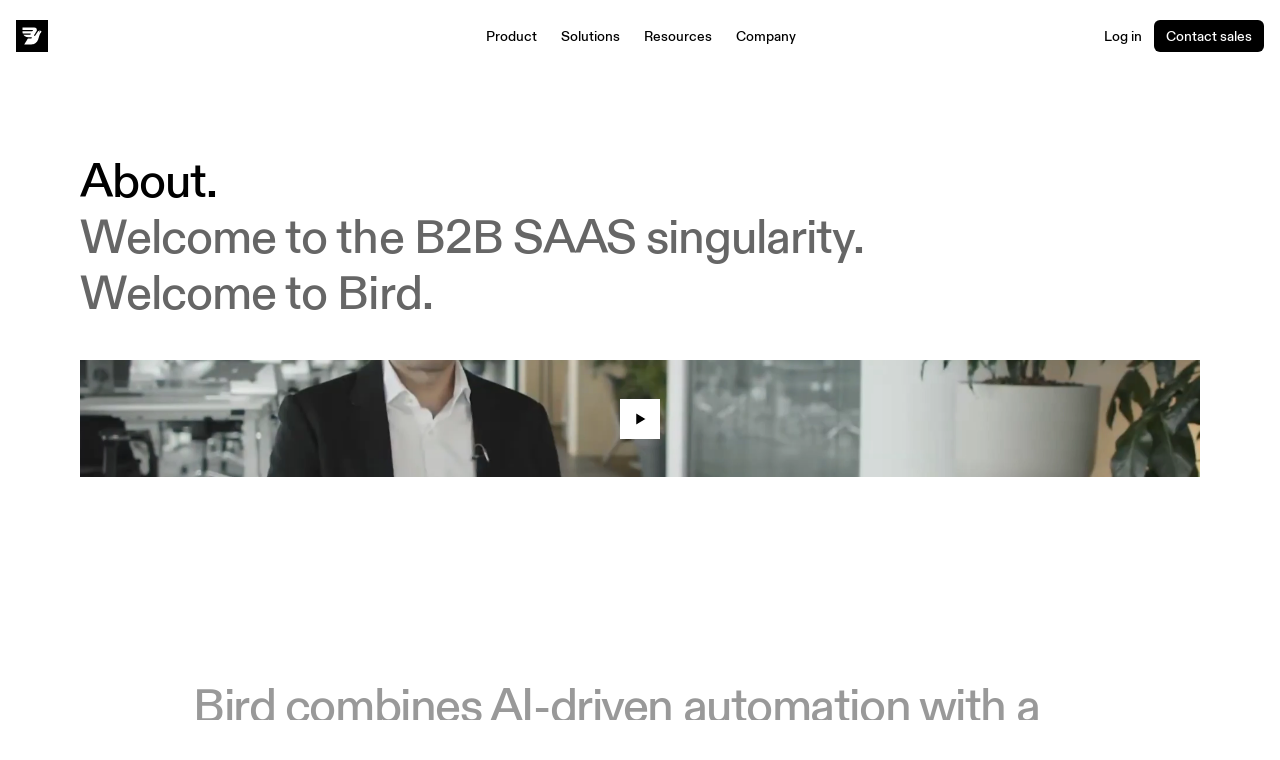

--- FILE ---
content_type: text/html
request_url: https://bird.com/en-us/about
body_size: 45532
content:
<!doctype html>
<!-- Made in Framer · framer.com ✨ -->
<!-- Published Jan 20, 2026, 2:26 PM UTC -->
<html lang="en-US" data-redirect-timezone="1">
<head>
	<meta charset="utf-8">
	
	
	<script>try{if(localStorage.get("__framer_force_showing_editorbar_since")){const n=document.createElement("link");n.rel = "modulepreload";n.href="https://framer.com/edit/init.mjs";document.head.appendChild(n)}}catch(e){}</script>
	<!-- Start of headStart -->
    
    <!-- End of headStart -->
	<meta name="viewport" content="width=device-width">
	<meta name="generator" content="Framer b703edc">
	<title>About Us | Bird (formerly MessageBird)</title>
    <meta name="description" content="MessageBird's mission is to create a world where communicating with a business is as easy as talking with a friend.">
    <meta name="framer-search-index" content="https://framerusercontent.com/sites/22M3Ya78dj14jF3ZWWhWx0/searchIndex-7MYv4X34cdjO.json">
    <meta name="framer-search-index-fallback" content="https://framerusercontent.com/sites/22M3Ya78dj14jF3ZWWhWx0/searchIndex-mxSUwQQDLToo.json">
    <meta name="framer-html-plugin" content="disable">
    <link href="https://framerusercontent.com/images/hJVs10Cc7V2PU1ueW6PmvnxVwg.png" rel="icon" media="(prefers-color-scheme: light)">
    <link href="https://framerusercontent.com/images/o4ZiBCxDsytrRBf4AVtU7EZts.png" rel="icon" media="(prefers-color-scheme: dark)">
    <link rel="apple-touch-icon" href="https://framerusercontent.com/images/hJVs10Cc7V2PU1ueW6PmvnxVwg.png">
    <!-- Open Graph / Facebook -->
    <meta property="og:type" content="website">
    <meta property="og:title" content="About Us | Bird (formerly MessageBird)">
    <meta property="og:description" content="MessageBird's mission is to create a world where communicating with a business is as easy as talking with a friend.">
    <meta property="og:image" content="https://framerusercontent.com/assets/zHYOBi1w0Pop0GEIyAPc7ew5W6E.png">
    <!-- Twitter -->
    <meta name="twitter:card" content="summary_large_image">
    <meta name="twitter:title" content="About Us | Bird (formerly MessageBird)">
    <meta name="twitter:description" content="MessageBird's mission is to create a world where communicating with a business is as easy as talking with a friend.">
    <meta name="twitter:image" content="https://framerusercontent.com/assets/zHYOBi1w0Pop0GEIyAPc7ew5W6E.png">
	
	<style data-framer-font-css>/* devanagari */
@font-face {
  font-family: 'Poppins';
  font-style: normal;
  font-weight: 400;
  font-display: swap;
  src: url(https://fonts.gstatic.com/s/poppins/v24/pxiEyp8kv8JHgFVrJJbecmNE.woff2) format('woff2');
  unicode-range: U+0900-097F, U+1CD0-1CF9, U+200C-200D, U+20A8, U+20B9, U+20F0, U+25CC, U+A830-A839, U+A8E0-A8FF, U+11B00-11B09;
}
/* latin-ext */
@font-face {
  font-family: 'Poppins';
  font-style: normal;
  font-weight: 400;
  font-display: swap;
  src: url(https://fonts.gstatic.com/s/poppins/v24/pxiEyp8kv8JHgFVrJJnecmNE.woff2) format('woff2');
  unicode-range: U+0100-02BA, U+02BD-02C5, U+02C7-02CC, U+02CE-02D7, U+02DD-02FF, U+0304, U+0308, U+0329, U+1D00-1DBF, U+1E00-1E9F, U+1EF2-1EFF, U+2020, U+20A0-20AB, U+20AD-20C0, U+2113, U+2C60-2C7F, U+A720-A7FF;
}
/* latin */
@font-face {
  font-family: 'Poppins';
  font-style: normal;
  font-weight: 400;
  font-display: swap;
  src: url(https://fonts.gstatic.com/s/poppins/v24/pxiEyp8kv8JHgFVrJJfecg.woff2) format('woff2');
  unicode-range: U+0000-00FF, U+0131, U+0152-0153, U+02BB-02BC, U+02C6, U+02DA, U+02DC, U+0304, U+0308, U+0329, U+2000-206F, U+20AC, U+2122, U+2191, U+2193, U+2212, U+2215, U+FEFF, U+FFFD;
}
/* devanagari */
@font-face {
  font-family: 'Poppins';
  font-style: normal;
  font-weight: 600;
  font-display: swap;
  src: url(https://fonts.gstatic.com/s/poppins/v24/pxiByp8kv8JHgFVrLEj6Z11lFc-K.woff2) format('woff2');
  unicode-range: U+0900-097F, U+1CD0-1CF9, U+200C-200D, U+20A8, U+20B9, U+20F0, U+25CC, U+A830-A839, U+A8E0-A8FF, U+11B00-11B09;
}
/* latin-ext */
@font-face {
  font-family: 'Poppins';
  font-style: normal;
  font-weight: 600;
  font-display: swap;
  src: url(https://fonts.gstatic.com/s/poppins/v24/pxiByp8kv8JHgFVrLEj6Z1JlFc-K.woff2) format('woff2');
  unicode-range: U+0100-02BA, U+02BD-02C5, U+02C7-02CC, U+02CE-02D7, U+02DD-02FF, U+0304, U+0308, U+0329, U+1D00-1DBF, U+1E00-1E9F, U+1EF2-1EFF, U+2020, U+20A0-20AB, U+20AD-20C0, U+2113, U+2C60-2C7F, U+A720-A7FF;
}
/* latin */
@font-face {
  font-family: 'Poppins';
  font-style: normal;
  font-weight: 600;
  font-display: swap;
  src: url(https://fonts.gstatic.com/s/poppins/v24/pxiByp8kv8JHgFVrLEj6Z1xlFQ.woff2) format('woff2');
  unicode-range: U+0000-00FF, U+0131, U+0152-0153, U+02BB-02BC, U+02C6, U+02DA, U+02DC, U+0304, U+0308, U+0329, U+2000-206F, U+20AC, U+2122, U+2191, U+2193, U+2212, U+2215, U+FEFF, U+FFFD;
}
/* devanagari */
@font-face {
  font-family: 'Poppins';
  font-style: normal;
  font-weight: 700;
  font-display: swap;
  src: url(https://fonts.gstatic.com/s/poppins/v24/pxiByp8kv8JHgFVrLCz7Z11lFc-K.woff2) format('woff2');
  unicode-range: U+0900-097F, U+1CD0-1CF9, U+200C-200D, U+20A8, U+20B9, U+20F0, U+25CC, U+A830-A839, U+A8E0-A8FF, U+11B00-11B09;
}
/* latin-ext */
@font-face {
  font-family: 'Poppins';
  font-style: normal;
  font-weight: 700;
  font-display: swap;
  src: url(https://fonts.gstatic.com/s/poppins/v24/pxiByp8kv8JHgFVrLCz7Z1JlFc-K.woff2) format('woff2');
  unicode-range: U+0100-02BA, U+02BD-02C5, U+02C7-02CC, U+02CE-02D7, U+02DD-02FF, U+0304, U+0308, U+0329, U+1D00-1DBF, U+1E00-1E9F, U+1EF2-1EFF, U+2020, U+20A0-20AB, U+20AD-20C0, U+2113, U+2C60-2C7F, U+A720-A7FF;
}
/* latin */
@font-face {
  font-family: 'Poppins';
  font-style: normal;
  font-weight: 700;
  font-display: swap;
  src: url(https://fonts.gstatic.com/s/poppins/v24/pxiByp8kv8JHgFVrLCz7Z1xlFQ.woff2) format('woff2');
  unicode-range: U+0000-00FF, U+0131, U+0152-0153, U+02BB-02BC, U+02C6, U+02DA, U+02DC, U+0304, U+0308, U+0329, U+2000-206F, U+20AC, U+2122, U+2191, U+2193, U+2212, U+2215, U+FEFF, U+FFFD;
}
/* cyrillic-ext */
@font-face {
  font-family: 'Fragment Mono';
  font-style: normal;
  font-weight: 400;
  src: url(https://fonts.gstatic.com/s/fragmentmono/v6/4iCr6K5wfMRRjxp0DA6-2CLnB45HhrUI.woff2) format('woff2');
  unicode-range: U+0460-052F, U+1C80-1C8A, U+20B4, U+2DE0-2DFF, U+A640-A69F, U+FE2E-FE2F;
}
/* latin-ext */
@font-face {
  font-family: 'Fragment Mono';
  font-style: normal;
  font-weight: 400;
  src: url(https://fonts.gstatic.com/s/fragmentmono/v6/4iCr6K5wfMRRjxp0DA6-2CLnB41HhrUI.woff2) format('woff2');
  unicode-range: U+0100-02BA, U+02BD-02C5, U+02C7-02CC, U+02CE-02D7, U+02DD-02FF, U+0304, U+0308, U+0329, U+1D00-1DBF, U+1E00-1E9F, U+1EF2-1EFF, U+2020, U+20A0-20AB, U+20AD-20C0, U+2113, U+2C60-2C7F, U+A720-A7FF;
}
/* latin */
@font-face {
  font-family: 'Fragment Mono';
  font-style: normal;
  font-weight: 400;
  src: url(https://fonts.gstatic.com/s/fragmentmono/v6/4iCr6K5wfMRRjxp0DA6-2CLnB4NHhg.woff2) format('woff2');
  unicode-range: U+0000-00FF, U+0131, U+0152-0153, U+02BB-02BC, U+02C6, U+02DA, U+02DC, U+0304, U+0308, U+0329, U+2000-206F, U+20AC, U+2122, U+2191, U+2193, U+2212, U+2215, U+FEFF, U+FFFD;
}

@font-face { font-family: "Geist Mono"; src: url("https://fonts.gstatic.com/s/geistmono/v3/or3yQ6H-1_WfwkMZI_qYPLs1a-t7PU0AbeEPKJ5W7ihaO_CS.woff2"); font-style: normal; font-weight: 500 }
@font-face { font-family: "Geist Mono"; src: url("https://fonts.gstatic.com/s/geistmono/v3/or3yQ6H-1_WfwkMZI_qYPLs1a-t7PU0AbeHaL55W7ihaO_CS.woff2"); font-style: normal; font-weight: 700 }
@font-face { font-family: "Geist Mono"; src: url("https://fonts.gstatic.com/s/geistmono/v4/or3yQ6H-1_WfwkMZI_qYPLs1a-t7PU0AbeE9KJ5W7ihaO_CS.woff2"); font-style: normal; font-weight: 400 }
@font-face { font-family: "ABC Diatype Bold"; src: url("https://framerusercontent.com/assets/WpqE4QMGg2Y1jb1oFxAZgoCL9H4.woff2"); font-display: swap; font-style: normal; font-weight: 700 }
@font-face { font-family: "ABC Diatype Medium"; src: url("https://framerusercontent.com/assets/o3GYRW9EXdak2svQ3XsWQR6KyQg.woff2"); font-display: swap; font-style: normal; font-weight: 500 }
@font-face { font-family: "ABC Diatype Medium"; src: url("https://framerusercontent.com/assets/o3GYRW9EXdak2svQ3XsWQR6KyQg.woff2"); font-display: swap }
@font-face { font-family: "ABC Diatype Regular"; src: url("https://framerusercontent.com/assets/W0zkipPsKe5tWFFdAG0LtW91a1M.woff2"); font-display: swap; font-style: normal; font-weight: 400 }
@font-face { font-family: "ABC Diatype Regular"; src: url("https://framerusercontent.com/assets/W0zkipPsKe5tWFFdAG0LtW91a1M.woff2"); font-display: swap }
@font-face { font-family: "ABC Monument Grotesk Medium"; src: url("https://framerusercontent.com/assets/UZBC1YkOGxXunZr7PSUzr1P3PQo.woff2"); font-display: swap }
@font-face { font-family: "ABC Monument Grotesk Medium"; src: url("https://framerusercontent.com/assets/UZBC1YkOGxXunZr7PSUzr1P3PQo.woff2"); font-display: swap; font-style: normal; font-weight: 500 }
@font-face { font-family: "Inter"; src: url("https://framerusercontent.com/assets/5vvr9Vy74if2I6bQbJvbw7SY1pQ.woff2"); font-display: swap; font-style: normal; font-weight: 400; unicode-range: U+0460-052F, U+1C80-1C88, U+20B4, U+2DE0-2DFF, U+A640-A69F, U+FE2E-FE2F }
@font-face { font-family: "Inter"; src: url("https://framerusercontent.com/assets/EOr0mi4hNtlgWNn9if640EZzXCo.woff2"); font-display: swap; font-style: normal; font-weight: 400; unicode-range: U+0301, U+0400-045F, U+0490-0491, U+04B0-04B1, U+2116 }
@font-face { font-family: "Inter"; src: url("https://framerusercontent.com/assets/Y9k9QrlZAqio88Klkmbd8VoMQc.woff2"); font-display: swap; font-style: normal; font-weight: 400; unicode-range: U+1F00-1FFF }
@font-face { font-family: "Inter"; src: url("https://framerusercontent.com/assets/OYrD2tBIBPvoJXiIHnLoOXnY9M.woff2"); font-display: swap; font-style: normal; font-weight: 400; unicode-range: U+0370-03FF }
@font-face { font-family: "Inter"; src: url("https://framerusercontent.com/assets/JeYwfuaPfZHQhEG8U5gtPDZ7WQ.woff2"); font-display: swap; font-style: normal; font-weight: 400; unicode-range: U+0100-024F, U+0259, U+1E00-1EFF, U+2020, U+20A0-20AB, U+20AD-20CF, U+2113, U+2C60-2C7F, U+A720-A7FF }
@font-face { font-family: "Inter"; src: url("https://framerusercontent.com/assets/GrgcKwrN6d3Uz8EwcLHZxwEfC4.woff2"); font-display: swap; font-style: normal; font-weight: 400; unicode-range: U+0000-00FF, U+0131, U+0152-0153, U+02BB-02BC, U+02C6, U+02DA, U+02DC, U+2000-206F, U+2070, U+2074-207E, U+2080-208E, U+20AC, U+2122, U+2191, U+2193, U+2212, U+2215, U+FEFF, U+FFFD }
@font-face { font-family: "Inter"; src: url("https://framerusercontent.com/assets/b6Y37FthZeALduNqHicBT6FutY.woff2"); font-display: swap; font-style: normal; font-weight: 400; unicode-range: U+0102-0103, U+0110-0111, U+0128-0129, U+0168-0169, U+01A0-01A1, U+01AF-01B0, U+1EA0-1EF9, U+20AB }
@font-face { font-family: "Inter"; src: url("https://framerusercontent.com/assets/DpPBYI0sL4fYLgAkX8KXOPVt7c.woff2"); font-display: swap; font-style: normal; font-weight: 700; unicode-range: U+0460-052F, U+1C80-1C88, U+20B4, U+2DE0-2DFF, U+A640-A69F, U+FE2E-FE2F }
@font-face { font-family: "Inter"; src: url("https://framerusercontent.com/assets/4RAEQdEOrcnDkhHiiCbJOw92Lk.woff2"); font-display: swap; font-style: normal; font-weight: 700; unicode-range: U+0301, U+0400-045F, U+0490-0491, U+04B0-04B1, U+2116 }
@font-face { font-family: "Inter"; src: url("https://framerusercontent.com/assets/1K3W8DizY3v4emK8Mb08YHxTbs.woff2"); font-display: swap; font-style: normal; font-weight: 700; unicode-range: U+1F00-1FFF }
@font-face { font-family: "Inter"; src: url("https://framerusercontent.com/assets/tUSCtfYVM1I1IchuyCwz9gDdQ.woff2"); font-display: swap; font-style: normal; font-weight: 700; unicode-range: U+0370-03FF }
@font-face { font-family: "Inter"; src: url("https://framerusercontent.com/assets/VgYFWiwsAC5OYxAycRXXvhze58.woff2"); font-display: swap; font-style: normal; font-weight: 700; unicode-range: U+0100-024F, U+0259, U+1E00-1EFF, U+2020, U+20A0-20AB, U+20AD-20CF, U+2113, U+2C60-2C7F, U+A720-A7FF }
@font-face { font-family: "Inter"; src: url("https://framerusercontent.com/assets/syRNPWzAMIrcJ3wIlPIP43KjQs.woff2"); font-display: swap; font-style: normal; font-weight: 700; unicode-range: U+0000-00FF, U+0131, U+0152-0153, U+02BB-02BC, U+02C6, U+02DA, U+02DC, U+2000-206F, U+2070, U+2074-207E, U+2080-208E, U+20AC, U+2122, U+2191, U+2193, U+2212, U+2215, U+FEFF, U+FFFD }
@font-face { font-family: "Inter"; src: url("https://framerusercontent.com/assets/GIryZETIX4IFypco5pYZONKhJIo.woff2"); font-display: swap; font-style: normal; font-weight: 700; unicode-range: U+0102-0103, U+0110-0111, U+0128-0129, U+0168-0169, U+01A0-01A1, U+01AF-01B0, U+1EA0-1EF9, U+20AB }
@font-face { font-family: "Inter"; src: url("https://framerusercontent.com/assets/H89BbHkbHDzlxZzxi8uPzTsp90.woff2"); font-display: swap; font-style: italic; font-weight: 700; unicode-range: U+0460-052F, U+1C80-1C88, U+20B4, U+2DE0-2DFF, U+A640-A69F, U+FE2E-FE2F }
@font-face { font-family: "Inter"; src: url("https://framerusercontent.com/assets/u6gJwDuwB143kpNK1T1MDKDWkMc.woff2"); font-display: swap; font-style: italic; font-weight: 700; unicode-range: U+0301, U+0400-045F, U+0490-0491, U+04B0-04B1, U+2116 }
@font-face { font-family: "Inter"; src: url("https://framerusercontent.com/assets/43sJ6MfOPh1LCJt46OvyDuSbA6o.woff2"); font-display: swap; font-style: italic; font-weight: 700; unicode-range: U+1F00-1FFF }
@font-face { font-family: "Inter"; src: url("https://framerusercontent.com/assets/wccHG0r4gBDAIRhfHiOlq6oEkqw.woff2"); font-display: swap; font-style: italic; font-weight: 700; unicode-range: U+0370-03FF }
@font-face { font-family: "Inter"; src: url("https://framerusercontent.com/assets/WZ367JPwf9bRW6LdTHN8rXgSjw.woff2"); font-display: swap; font-style: italic; font-weight: 700; unicode-range: U+0100-024F, U+0259, U+1E00-1EFF, U+2020, U+20A0-20AB, U+20AD-20CF, U+2113, U+2C60-2C7F, U+A720-A7FF }
@font-face { font-family: "Inter"; src: url("https://framerusercontent.com/assets/ia3uin3hQWqDrVloC1zEtYHWw.woff2"); font-display: swap; font-style: italic; font-weight: 700; unicode-range: U+0000-00FF, U+0131, U+0152-0153, U+02BB-02BC, U+02C6, U+02DA, U+02DC, U+2000-206F, U+2070, U+2074-207E, U+2080-208E, U+20AC, U+2122, U+2191, U+2193, U+2212, U+2215, U+FEFF, U+FFFD }
@font-face { font-family: "Inter"; src: url("https://framerusercontent.com/assets/2A4Xx7CngadFGlVV4xrO06OBHY.woff2"); font-display: swap; font-style: italic; font-weight: 700; unicode-range: U+0102-0103, U+0110-0111, U+0128-0129, U+0168-0169, U+01A0-01A1, U+01AF-01B0, U+1EA0-1EF9, U+20AB }
@font-face { font-family: "Inter"; src: url("https://framerusercontent.com/assets/CfMzU8w2e7tHgF4T4rATMPuWosA.woff2"); font-display: swap; font-style: italic; font-weight: 400; unicode-range: U+0460-052F, U+1C80-1C88, U+20B4, U+2DE0-2DFF, U+A640-A69F, U+FE2E-FE2F }
@font-face { font-family: "Inter"; src: url("https://framerusercontent.com/assets/867QObYax8ANsfX4TGEVU9YiCM.woff2"); font-display: swap; font-style: italic; font-weight: 400; unicode-range: U+0301, U+0400-045F, U+0490-0491, U+04B0-04B1, U+2116 }
@font-face { font-family: "Inter"; src: url("https://framerusercontent.com/assets/Oyn2ZbENFdnW7mt2Lzjk1h9Zb9k.woff2"); font-display: swap; font-style: italic; font-weight: 400; unicode-range: U+1F00-1FFF }
@font-face { font-family: "Inter"; src: url("https://framerusercontent.com/assets/cdAe8hgZ1cMyLu9g005pAW3xMo.woff2"); font-display: swap; font-style: italic; font-weight: 400; unicode-range: U+0370-03FF }
@font-face { font-family: "Inter"; src: url("https://framerusercontent.com/assets/DOfvtmE1UplCq161m6Hj8CSQYg.woff2"); font-display: swap; font-style: italic; font-weight: 400; unicode-range: U+0100-024F, U+0259, U+1E00-1EFF, U+2020, U+20A0-20AB, U+20AD-20CF, U+2113, U+2C60-2C7F, U+A720-A7FF }
@font-face { font-family: "Inter"; src: url("https://framerusercontent.com/assets/pKRFNWFoZl77qYCAIp84lN1h944.woff2"); font-display: swap; font-style: italic; font-weight: 400; unicode-range: U+0000-00FF, U+0131, U+0152-0153, U+02BB-02BC, U+02C6, U+02DA, U+02DC, U+2000-206F, U+2070, U+2074-207E, U+2080-208E, U+20AC, U+2122, U+2191, U+2193, U+2212, U+2215, U+FEFF, U+FFFD }
@font-face { font-family: "Inter"; src: url("https://framerusercontent.com/assets/tKtBcDnBMevsEEJKdNGhhkLzYo.woff2"); font-display: swap; font-style: italic; font-weight: 400; unicode-range: U+0102-0103, U+0110-0111, U+0128-0129, U+0168-0169, U+01A0-01A1, U+01AF-01B0, U+1EA0-1EF9, U+20AB }
@font-face { font-family: "Inter"; src: url("https://framerusercontent.com/assets/vQyevYAyHtARFwPqUzQGpnDs.woff2"); font-display: swap; font-style: normal; font-weight: 400; unicode-range: U+0000-00FF, U+0131, U+0152-0153, U+02BB-02BC, U+02C6, U+02DA, U+02DC, U+2000-206F, U+2074, U+20AC, U+2122, U+2191, U+2193, U+2212, U+2215, U+FEFF, U+FFFD }
@font-face { font-family: "Inter"; src: url("https://framerusercontent.com/assets/NXxvFRoY5LDh3yCm7MEP2jqYk.woff2"); font-style: normal; font-weight: 100; unicode-range: U+0460-052F, U+1C80-1C88, U+20B4, U+2DE0-2DFF, U+A640-A69F, U+FE2E-FE2F }
@font-face { font-family: "Inter"; src: url("https://framerusercontent.com/assets/5CcgcVyoWSqO1THBiISd6oCog.woff2"); font-style: normal; font-weight: 100; unicode-range: U+0301, U+0400-045F, U+0490-0491, U+04B0-04B1, U+2116 }
@font-face { font-family: "Inter"; src: url("https://framerusercontent.com/assets/MF544SVCvk3yNpLIz3pwDXFZPKM.woff2"); font-style: normal; font-weight: 100; unicode-range: U+1F00-1FFF }
@font-face { font-family: "Inter"; src: url("https://framerusercontent.com/assets/TNtxudDBkAm2RXdtU3rvTBwoM.woff2"); font-style: normal; font-weight: 100; unicode-range: U+0370-03FF }
@font-face { font-family: "Inter"; src: url("https://framerusercontent.com/assets/fIabp4VN5z7iJ3lNOz9qfNeQHc.woff2"); font-style: normal; font-weight: 100; unicode-range: U+0100-024F, U+0259, U+1E00-1EFF, U+2020, U+20A0-20AB, U+20AD-20CF, U+2113, U+2C60-2C7F, U+A720-A7FF }
@font-face { font-family: "Inter"; src: url("https://framerusercontent.com/assets/8kSLqTnVCEtjx0nu8PxTD4Nh5UU.woff2"); font-style: normal; font-weight: 100; unicode-range: U+0000-00FF, U+0131, U+0152-0153, U+02BB-02BC, U+02C6, U+02DA, U+02DC, U+2000-206F, U+2070, U+2074-207E, U+2080-208E, U+20AC, U+2122, U+2191, U+2193, U+2212, U+2215, U+FEFF, U+FFFD }
@font-face { font-family: "Inter"; src: url("https://framerusercontent.com/assets/9iRSYClnXA0RMygyIn6yjjWXJw.woff2"); font-style: normal; font-weight: 100; unicode-range: U+0102-0103, U+0110-0111, U+0128-0129, U+0168-0169, U+01A0-01A1, U+01AF-01B0, U+1EA0-1EF9, U+20AB }
@font-face { font-family: "Inter"; src: url("https://framerusercontent.com/assets/MVhJhYeDWxeyqT939zMNyw9p8.woff2"); font-style: normal; font-weight: 200; unicode-range: U+0460-052F, U+1C80-1C88, U+20B4, U+2DE0-2DFF, U+A640-A69F, U+FE2E-FE2F }
@font-face { font-family: "Inter"; src: url("https://framerusercontent.com/assets/WXQXYfAQJIi2pCJACAfWWXfIDqI.woff2"); font-style: normal; font-weight: 200; unicode-range: U+0301, U+0400-045F, U+0490-0491, U+04B0-04B1, U+2116 }
@font-face { font-family: "Inter"; src: url("https://framerusercontent.com/assets/RJeJJARdrtNUtic58kOz7hIgBuE.woff2"); font-style: normal; font-weight: 200; unicode-range: U+1F00-1FFF }
@font-face { font-family: "Inter"; src: url("https://framerusercontent.com/assets/4hBRAuM02i3fsxYDzyNvt5Az2so.woff2"); font-style: normal; font-weight: 200; unicode-range: U+0370-03FF }
@font-face { font-family: "Inter"; src: url("https://framerusercontent.com/assets/fz1JbBffNGgK7BNUI1mmbFBlgA8.woff2"); font-style: normal; font-weight: 200; unicode-range: U+0100-024F, U+0259, U+1E00-1EFF, U+2020, U+20A0-20AB, U+20AD-20CF, U+2113, U+2C60-2C7F, U+A720-A7FF }
@font-face { font-family: "Inter"; src: url("https://framerusercontent.com/assets/Z4sGWU2OKBoXPWulb5P25vULA.woff2"); font-style: normal; font-weight: 200; unicode-range: U+0000-00FF, U+0131, U+0152-0153, U+02BB-02BC, U+02C6, U+02DA, U+02DC, U+2000-206F, U+2070, U+2074-207E, U+2080-208E, U+20AC, U+2122, U+2191, U+2193, U+2212, U+2215, U+FEFF, U+FFFD }
@font-face { font-family: "Inter"; src: url("https://framerusercontent.com/assets/eIZyQwIlHYR0mnMSneEDMtqBPgw.woff2"); font-style: normal; font-weight: 200; unicode-range: U+0102-0103, U+0110-0111, U+0128-0129, U+0168-0169, U+01A0-01A1, U+01AF-01B0, U+1EA0-1EF9, U+20AB }
@font-face { font-family: "Inter"; src: url("https://framerusercontent.com/assets/BkDpl4ghaqvMi1btKFyG2tdbec.woff2"); font-display: swap; font-style: normal; font-weight: 300; unicode-range: U+0460-052F, U+1C80-1C88, U+20B4, U+2DE0-2DFF, U+A640-A69F, U+FE2E-FE2F }
@font-face { font-family: "Inter"; src: url("https://framerusercontent.com/assets/zAMK70AQRFSShJgUiaR5IiIhgzk.woff2"); font-display: swap; font-style: normal; font-weight: 300; unicode-range: U+0301, U+0400-045F, U+0490-0491, U+04B0-04B1, U+2116 }
@font-face { font-family: "Inter"; src: url("https://framerusercontent.com/assets/IETjvc5qzUaRoaruDpPSwCUM8.woff2"); font-display: swap; font-style: normal; font-weight: 300; unicode-range: U+1F00-1FFF }
@font-face { font-family: "Inter"; src: url("https://framerusercontent.com/assets/oLCoaT3ioA0fHdJnWR9W6k7NY.woff2"); font-display: swap; font-style: normal; font-weight: 300; unicode-range: U+0370-03FF }
@font-face { font-family: "Inter"; src: url("https://framerusercontent.com/assets/Sj0PCHQSBjFmEp6NBWg6FNaKc.woff2"); font-display: swap; font-style: normal; font-weight: 300; unicode-range: U+0100-024F, U+0259, U+1E00-1EFF, U+2020, U+20A0-20AB, U+20AD-20CF, U+2113, U+2C60-2C7F, U+A720-A7FF }
@font-face { font-family: "Inter"; src: url("https://framerusercontent.com/assets/aqiiD4LUKkKzXdjGL5UzHq8bo5w.woff2"); font-display: swap; font-style: normal; font-weight: 300; unicode-range: U+0000-00FF, U+0131, U+0152-0153, U+02BB-02BC, U+02C6, U+02DA, U+02DC, U+2000-206F, U+2070, U+2074-207E, U+2080-208E, U+20AC, U+2122, U+2191, U+2193, U+2212, U+2215, U+FEFF, U+FFFD }
@font-face { font-family: "Inter"; src: url("https://framerusercontent.com/assets/H4TfENUY1rh8R9UaSD6vngjJP3M.woff2"); font-display: swap; font-style: normal; font-weight: 300; unicode-range: U+0102-0103, U+0110-0111, U+0128-0129, U+0168-0169, U+01A0-01A1, U+01AF-01B0, U+1EA0-1EF9, U+20AB }
@font-face { font-family: "Inter"; src: url("https://framerusercontent.com/assets/5A3Ce6C9YYmCjpQx9M4inSaKU.woff2"); font-display: swap; font-style: normal; font-weight: 500; unicode-range: U+0460-052F, U+1C80-1C88, U+20B4, U+2DE0-2DFF, U+A640-A69F, U+FE2E-FE2F }
@font-face { font-family: "Inter"; src: url("https://framerusercontent.com/assets/Qx95Xyt0Ka3SGhinnbXIGpEIyP4.woff2"); font-display: swap; font-style: normal; font-weight: 500; unicode-range: U+0301, U+0400-045F, U+0490-0491, U+04B0-04B1, U+2116 }
@font-face { font-family: "Inter"; src: url("https://framerusercontent.com/assets/6mJuEAguuIuMog10gGvH5d3cl8.woff2"); font-display: swap; font-style: normal; font-weight: 500; unicode-range: U+1F00-1FFF }
@font-face { font-family: "Inter"; src: url("https://framerusercontent.com/assets/xYYWaj7wCU5zSQH0eXvSaS19wo.woff2"); font-display: swap; font-style: normal; font-weight: 500; unicode-range: U+0370-03FF }
@font-face { font-family: "Inter"; src: url("https://framerusercontent.com/assets/otTaNuNpVK4RbdlT7zDDdKvQBA.woff2"); font-display: swap; font-style: normal; font-weight: 500; unicode-range: U+0100-024F, U+0259, U+1E00-1EFF, U+2020, U+20A0-20AB, U+20AD-20CF, U+2113, U+2C60-2C7F, U+A720-A7FF }
@font-face { font-family: "Inter"; src: url("https://framerusercontent.com/assets/UjlFhCnUjxhNfep4oYBPqnEssyo.woff2"); font-display: swap; font-style: normal; font-weight: 500; unicode-range: U+0000-00FF, U+0131, U+0152-0153, U+02BB-02BC, U+02C6, U+02DA, U+02DC, U+2000-206F, U+2070, U+2074-207E, U+2080-208E, U+20AC, U+2122, U+2191, U+2193, U+2212, U+2215, U+FEFF, U+FFFD }
@font-face { font-family: "Inter"; src: url("https://framerusercontent.com/assets/DolVirEGb34pEXEp8t8FQBSK4.woff2"); font-display: swap; font-style: normal; font-weight: 500; unicode-range: U+0102-0103, U+0110-0111, U+0128-0129, U+0168-0169, U+01A0-01A1, U+01AF-01B0, U+1EA0-1EF9, U+20AB }
@font-face { font-family: "Inter"; src: url("https://framerusercontent.com/assets/hyOgCu0Xnghbimh0pE8QTvtt2AU.woff2"); font-display: swap; font-style: normal; font-weight: 600; unicode-range: U+0460-052F, U+1C80-1C88, U+20B4, U+2DE0-2DFF, U+A640-A69F, U+FE2E-FE2F }
@font-face { font-family: "Inter"; src: url("https://framerusercontent.com/assets/NeGmSOXrPBfEFIy5YZeHq17LEDA.woff2"); font-display: swap; font-style: normal; font-weight: 600; unicode-range: U+0301, U+0400-045F, U+0490-0491, U+04B0-04B1, U+2116 }
@font-face { font-family: "Inter"; src: url("https://framerusercontent.com/assets/oYaAX5himiTPYuN8vLWnqBbfD2s.woff2"); font-display: swap; font-style: normal; font-weight: 600; unicode-range: U+1F00-1FFF }
@font-face { font-family: "Inter"; src: url("https://framerusercontent.com/assets/lEJLP4R0yuCaMCjSXYHtJw72M.woff2"); font-display: swap; font-style: normal; font-weight: 600; unicode-range: U+0370-03FF }
@font-face { font-family: "Inter"; src: url("https://framerusercontent.com/assets/cRJyLNuTJR5jbyKzGi33wU9cqIQ.woff2"); font-display: swap; font-style: normal; font-weight: 600; unicode-range: U+0100-024F, U+0259, U+1E00-1EFF, U+2020, U+20A0-20AB, U+20AD-20CF, U+2113, U+2C60-2C7F, U+A720-A7FF }
@font-face { font-family: "Inter"; src: url("https://framerusercontent.com/assets/yDtI2UI8XcEg1W2je9XPN3Noo.woff2"); font-display: swap; font-style: normal; font-weight: 600; unicode-range: U+0000-00FF, U+0131, U+0152-0153, U+02BB-02BC, U+02C6, U+02DA, U+02DC, U+2000-206F, U+2070, U+2074-207E, U+2080-208E, U+20AC, U+2122, U+2191, U+2193, U+2212, U+2215, U+FEFF, U+FFFD }
@font-face { font-family: "Inter"; src: url("https://framerusercontent.com/assets/A0Wcc7NgXMjUuFdquHDrIZpzZw0.woff2"); font-display: swap; font-style: normal; font-weight: 600; unicode-range: U+0102-0103, U+0110-0111, U+0128-0129, U+0168-0169, U+01A0-01A1, U+01AF-01B0, U+1EA0-1EF9, U+20AB }
@font-face { font-family: "Inter"; src: url("https://framerusercontent.com/assets/PONfPc6h4EPYwJliXQBmjVx7QxI.woff2"); font-display: swap; font-style: normal; font-weight: 800; unicode-range: U+0460-052F, U+1C80-1C88, U+20B4, U+2DE0-2DFF, U+A640-A69F, U+FE2E-FE2F }
@font-face { font-family: "Inter"; src: url("https://framerusercontent.com/assets/zsnJN7Z1wdzUvepJniD3rbvJIyU.woff2"); font-display: swap; font-style: normal; font-weight: 800; unicode-range: U+0301, U+0400-045F, U+0490-0491, U+04B0-04B1, U+2116 }
@font-face { font-family: "Inter"; src: url("https://framerusercontent.com/assets/UrzZBOy7RyJEWAZGduzOeHiHuY.woff2"); font-display: swap; font-style: normal; font-weight: 800; unicode-range: U+1F00-1FFF }
@font-face { font-family: "Inter"; src: url("https://framerusercontent.com/assets/996sR9SfSDuYELz8oHhDOcErkY.woff2"); font-display: swap; font-style: normal; font-weight: 800; unicode-range: U+0370-03FF }
@font-face { font-family: "Inter"; src: url("https://framerusercontent.com/assets/ftN1HpyPVJEoEb4q36SOrNdLXU.woff2"); font-display: swap; font-style: normal; font-weight: 800; unicode-range: U+0100-024F, U+0259, U+1E00-1EFF, U+2020, U+20A0-20AB, U+20AD-20CF, U+2113, U+2C60-2C7F, U+A720-A7FF }
@font-face { font-family: "Inter"; src: url("https://framerusercontent.com/assets/Mput0MSwESKlJ6TMz9MPDXhgrk.woff2"); font-display: swap; font-style: normal; font-weight: 800; unicode-range: U+0000-00FF, U+0131, U+0152-0153, U+02BB-02BC, U+02C6, U+02DA, U+02DC, U+2000-206F, U+2070, U+2074-207E, U+2080-208E, U+20AC, U+2122, U+2191, U+2193, U+2212, U+2215, U+FEFF, U+FFFD }
@font-face { font-family: "Inter"; src: url("https://framerusercontent.com/assets/JAur4lGGSGRGyrFi59JSIKqVgU.woff2"); font-display: swap; font-style: normal; font-weight: 800; unicode-range: U+0102-0103, U+0110-0111, U+0128-0129, U+0168-0169, U+01A0-01A1, U+01AF-01B0, U+1EA0-1EF9, U+20AB }
@font-face { font-family: "Inter"; src: url("https://framerusercontent.com/assets/mkY5Sgyq51ik0AMrSBwhm9DJg.woff2"); font-style: normal; font-weight: 900; unicode-range: U+0460-052F, U+1C80-1C88, U+20B4, U+2DE0-2DFF, U+A640-A69F, U+FE2E-FE2F }
@font-face { font-family: "Inter"; src: url("https://framerusercontent.com/assets/X5hj6qzcHUYv7h1390c8Rhm6550.woff2"); font-style: normal; font-weight: 900; unicode-range: U+0301, U+0400-045F, U+0490-0491, U+04B0-04B1, U+2116 }
@font-face { font-family: "Inter"; src: url("https://framerusercontent.com/assets/gQhNpS3tN86g8RcVKYUUaKt2oMQ.woff2"); font-style: normal; font-weight: 900; unicode-range: U+1F00-1FFF }
@font-face { font-family: "Inter"; src: url("https://framerusercontent.com/assets/cugnVhSraaRyANCaUtI5FV17wk.woff2"); font-style: normal; font-weight: 900; unicode-range: U+0370-03FF }
@font-face { font-family: "Inter"; src: url("https://framerusercontent.com/assets/5HcVoGak8k5agFJSaKa4floXVu0.woff2"); font-style: normal; font-weight: 900; unicode-range: U+0100-024F, U+0259, U+1E00-1EFF, U+2020, U+20A0-20AB, U+20AD-20CF, U+2113, U+2C60-2C7F, U+A720-A7FF }
@font-face { font-family: "Inter"; src: url("https://framerusercontent.com/assets/rZ5DdENNqIdFTIyQQiP5isO7M.woff2"); font-style: normal; font-weight: 900; unicode-range: U+0000-00FF, U+0131, U+0152-0153, U+02BB-02BC, U+02C6, U+02DA, U+02DC, U+2000-206F, U+2070, U+2074-207E, U+2080-208E, U+20AC, U+2122, U+2191, U+2193, U+2212, U+2215, U+FEFF, U+FFFD }
@font-face { font-family: "Inter"; src: url("https://framerusercontent.com/assets/P2Bw01CtL0b9wqygO0sSVogWbo.woff2"); font-style: normal; font-weight: 900; unicode-range: U+0102-0103, U+0110-0111, U+0128-0129, U+0168-0169, U+01A0-01A1, U+01AF-01B0, U+1EA0-1EF9, U+20AB }
@font-face { font-family: "Inter"; src: url("https://framerusercontent.com/assets/YJsHMqeEm0oDHuxRTVCwg5eZuo.woff2"); font-style: italic; font-weight: 100; unicode-range: U+0460-052F, U+1C80-1C88, U+20B4, U+2DE0-2DFF, U+A640-A69F, U+FE2E-FE2F }
@font-face { font-family: "Inter"; src: url("https://framerusercontent.com/assets/oJJMyJlDykMObEyb5VexHSxd24.woff2"); font-style: italic; font-weight: 100; unicode-range: U+0301, U+0400-045F, U+0490-0491, U+04B0-04B1, U+2116 }
@font-face { font-family: "Inter"; src: url("https://framerusercontent.com/assets/IpeaX0WzLaonj68howNZg4SJJaY.woff2"); font-style: italic; font-weight: 100; unicode-range: U+1F00-1FFF }
@font-face { font-family: "Inter"; src: url("https://framerusercontent.com/assets/KCj1bV3vDXY5OLHttTeRYcu9J8.woff2"); font-style: italic; font-weight: 100; unicode-range: U+0370-03FF }
@font-face { font-family: "Inter"; src: url("https://framerusercontent.com/assets/biaVHhOprxbHaR3dIP7Z8cYurHg.woff2"); font-style: italic; font-weight: 100; unicode-range: U+0100-024F, U+0259, U+1E00-1EFF, U+2020, U+20A0-20AB, U+20AD-20CF, U+2113, U+2C60-2C7F, U+A720-A7FF }
@font-face { font-family: "Inter"; src: url("https://framerusercontent.com/assets/3on0VNjjmogkq1f9ziKFcrY72MI.woff2"); font-style: italic; font-weight: 100; unicode-range: U+0000-00FF, U+0131, U+0152-0153, U+02BB-02BC, U+02C6, U+02DA, U+02DC, U+2000-206F, U+2070, U+2074-207E, U+2080-208E, U+20AC, U+2122, U+2191, U+2193, U+2212, U+2215, U+FEFF, U+FFFD }
@font-face { font-family: "Inter"; src: url("https://framerusercontent.com/assets/gNa011yWpVpNFgUhhSlDX8nUiPQ.woff2"); font-style: italic; font-weight: 100; unicode-range: U+0102-0103, U+0110-0111, U+0128-0129, U+0168-0169, U+01A0-01A1, U+01AF-01B0, U+1EA0-1EF9, U+20AB }
@font-face { font-family: "Inter"; src: url("https://framerusercontent.com/assets/vpq17U0WM26sBGHgq9jnrUmUf8.woff2"); font-style: italic; font-weight: 200; unicode-range: U+0460-052F, U+1C80-1C88, U+20B4, U+2DE0-2DFF, U+A640-A69F, U+FE2E-FE2F }
@font-face { font-family: "Inter"; src: url("https://framerusercontent.com/assets/bNYh7lNMEpOegeRYAtyGel1WqBE.woff2"); font-style: italic; font-weight: 200; unicode-range: U+0301, U+0400-045F, U+0490-0491, U+04B0-04B1, U+2116 }
@font-face { font-family: "Inter"; src: url("https://framerusercontent.com/assets/FBzcXZYmdulcZC0z278U6o0cw.woff2"); font-style: italic; font-weight: 200; unicode-range: U+1F00-1FFF }
@font-face { font-family: "Inter"; src: url("https://framerusercontent.com/assets/ua60IRqWK94xCrq0SC639Hbsdjg.woff2"); font-style: italic; font-weight: 200; unicode-range: U+0370-03FF }
@font-face { font-family: "Inter"; src: url("https://framerusercontent.com/assets/Pd8gNPn2dSCh4FyjWFw9PJysoQ.woff2"); font-style: italic; font-weight: 200; unicode-range: U+0100-024F, U+0259, U+1E00-1EFF, U+2020, U+20A0-20AB, U+20AD-20CF, U+2113, U+2C60-2C7F, U+A720-A7FF }
@font-face { font-family: "Inter"; src: url("https://framerusercontent.com/assets/6OdIurwS6YHsVW2i5fR5CKn0gg.woff2"); font-style: italic; font-weight: 200; unicode-range: U+0000-00FF, U+0131, U+0152-0153, U+02BB-02BC, U+02C6, U+02DA, U+02DC, U+2000-206F, U+2070, U+2074-207E, U+2080-208E, U+20AC, U+2122, U+2191, U+2193, U+2212, U+2215, U+FEFF, U+FFFD }
@font-face { font-family: "Inter"; src: url("https://framerusercontent.com/assets/DtVQjTG8OGGKnwKYrMHRZVCyo.woff2"); font-style: italic; font-weight: 200; unicode-range: U+0102-0103, U+0110-0111, U+0128-0129, U+0168-0169, U+01A0-01A1, U+01AF-01B0, U+1EA0-1EF9, U+20AB }
@font-face { font-family: "Inter"; src: url("https://framerusercontent.com/assets/YYB6GZmCWnZq3RWZOghuZIOxQY.woff2"); font-display: swap; font-style: italic; font-weight: 300; unicode-range: U+0460-052F, U+1C80-1C88, U+20B4, U+2DE0-2DFF, U+A640-A69F, U+FE2E-FE2F }
@font-face { font-family: "Inter"; src: url("https://framerusercontent.com/assets/miJTzODdiyIr3tRo9KEoqXXk2PM.woff2"); font-display: swap; font-style: italic; font-weight: 300; unicode-range: U+0301, U+0400-045F, U+0490-0491, U+04B0-04B1, U+2116 }
@font-face { font-family: "Inter"; src: url("https://framerusercontent.com/assets/6ZMhcggRFfEfbf7lncCpaUbA.woff2"); font-display: swap; font-style: italic; font-weight: 300; unicode-range: U+1F00-1FFF }
@font-face { font-family: "Inter"; src: url("https://framerusercontent.com/assets/8sCN6PGUr4I8q5hC5twAXfcwqV0.woff2"); font-display: swap; font-style: italic; font-weight: 300; unicode-range: U+0370-03FF }
@font-face { font-family: "Inter"; src: url("https://framerusercontent.com/assets/aUYDUTztS7anQw5JuwCncXeLOBY.woff2"); font-display: swap; font-style: italic; font-weight: 300; unicode-range: U+0100-024F, U+0259, U+1E00-1EFF, U+2020, U+20A0-20AB, U+20AD-20CF, U+2113, U+2C60-2C7F, U+A720-A7FF }
@font-face { font-family: "Inter"; src: url("https://framerusercontent.com/assets/8mwKwShtYEXIZ5diRBT74yn9jdQ.woff2"); font-display: swap; font-style: italic; font-weight: 300; unicode-range: U+0000-00FF, U+0131, U+0152-0153, U+02BB-02BC, U+02C6, U+02DA, U+02DC, U+2000-206F, U+2070, U+2074-207E, U+2080-208E, U+20AC, U+2122, U+2191, U+2193, U+2212, U+2215, U+FEFF, U+FFFD }
@font-face { font-family: "Inter"; src: url("https://framerusercontent.com/assets/yDiPvYxioBHsicnYxpPW35WQmx8.woff2"); font-display: swap; font-style: italic; font-weight: 300; unicode-range: U+0102-0103, U+0110-0111, U+0128-0129, U+0168-0169, U+01A0-01A1, U+01AF-01B0, U+1EA0-1EF9, U+20AB }
@font-face { font-family: "Inter"; src: url("https://framerusercontent.com/assets/khkJkwSL66WFg8SX6Wa726c.woff2"); font-display: swap; font-style: italic; font-weight: 500; unicode-range: U+0460-052F, U+1C80-1C88, U+20B4, U+2DE0-2DFF, U+A640-A69F, U+FE2E-FE2F }
@font-face { font-family: "Inter"; src: url("https://framerusercontent.com/assets/0E7IMbDzcGABpBwwqNEt60wU0w.woff2"); font-display: swap; font-style: italic; font-weight: 500; unicode-range: U+0301, U+0400-045F, U+0490-0491, U+04B0-04B1, U+2116 }
@font-face { font-family: "Inter"; src: url("https://framerusercontent.com/assets/NTJ0nQgIF0gcDelS14zQ9NR9Q.woff2"); font-display: swap; font-style: italic; font-weight: 500; unicode-range: U+1F00-1FFF }
@font-face { font-family: "Inter"; src: url("https://framerusercontent.com/assets/QrcNhgEPfRl0LS8qz5Ln8olanl8.woff2"); font-display: swap; font-style: italic; font-weight: 500; unicode-range: U+0370-03FF }
@font-face { font-family: "Inter"; src: url("https://framerusercontent.com/assets/JEXmejW8mXOYMtt0hyRg811kHac.woff2"); font-display: swap; font-style: italic; font-weight: 500; unicode-range: U+0100-024F, U+0259, U+1E00-1EFF, U+2020, U+20A0-20AB, U+20AD-20CF, U+2113, U+2C60-2C7F, U+A720-A7FF }
@font-face { font-family: "Inter"; src: url("https://framerusercontent.com/assets/Bo5CNzBv77CafbxOtKIkpw9egw.woff2"); font-display: swap; font-style: italic; font-weight: 500; unicode-range: U+0000-00FF, U+0131, U+0152-0153, U+02BB-02BC, U+02C6, U+02DA, U+02DC, U+2000-206F, U+2070, U+2074-207E, U+2080-208E, U+20AC, U+2122, U+2191, U+2193, U+2212, U+2215, U+FEFF, U+FFFD }
@font-face { font-family: "Inter"; src: url("https://framerusercontent.com/assets/uy9s0iWuxiNnVt8EpTI3gzohpwo.woff2"); font-display: swap; font-style: italic; font-weight: 500; unicode-range: U+0102-0103, U+0110-0111, U+0128-0129, U+0168-0169, U+01A0-01A1, U+01AF-01B0, U+1EA0-1EF9, U+20AB }
@font-face { font-family: "Inter"; src: url("https://framerusercontent.com/assets/vxBnBhH8768IFAXAb4Qf6wQHKs.woff2"); font-display: swap; font-style: italic; font-weight: 600; unicode-range: U+0460-052F, U+1C80-1C88, U+20B4, U+2DE0-2DFF, U+A640-A69F, U+FE2E-FE2F }
@font-face { font-family: "Inter"; src: url("https://framerusercontent.com/assets/zSsEuoJdh8mcFVk976C05ZfQr8.woff2"); font-display: swap; font-style: italic; font-weight: 600; unicode-range: U+0301, U+0400-045F, U+0490-0491, U+04B0-04B1, U+2116 }
@font-face { font-family: "Inter"; src: url("https://framerusercontent.com/assets/b8ezwLrN7h2AUoPEENcsTMVJ0.woff2"); font-display: swap; font-style: italic; font-weight: 600; unicode-range: U+1F00-1FFF }
@font-face { font-family: "Inter"; src: url("https://framerusercontent.com/assets/mvNEIBLyHbscgHtwfsByjXUz3XY.woff2"); font-display: swap; font-style: italic; font-weight: 600; unicode-range: U+0370-03FF }
@font-face { font-family: "Inter"; src: url("https://framerusercontent.com/assets/6FI2EneKzM3qBy5foOZXey7coCA.woff2"); font-display: swap; font-style: italic; font-weight: 600; unicode-range: U+0100-024F, U+0259, U+1E00-1EFF, U+2020, U+20A0-20AB, U+20AD-20CF, U+2113, U+2C60-2C7F, U+A720-A7FF }
@font-face { font-family: "Inter"; src: url("https://framerusercontent.com/assets/fuyXZpVvOjq8NesCOfgirHCWyg.woff2"); font-display: swap; font-style: italic; font-weight: 600; unicode-range: U+0000-00FF, U+0131, U+0152-0153, U+02BB-02BC, U+02C6, U+02DA, U+02DC, U+2000-206F, U+2070, U+2074-207E, U+2080-208E, U+20AC, U+2122, U+2191, U+2193, U+2212, U+2215, U+FEFF, U+FFFD }
@font-face { font-family: "Inter"; src: url("https://framerusercontent.com/assets/NHHeAKJVP0ZWHk5YZnQQChIsBM.woff2"); font-display: swap; font-style: italic; font-weight: 600; unicode-range: U+0102-0103, U+0110-0111, U+0128-0129, U+0168-0169, U+01A0-01A1, U+01AF-01B0, U+1EA0-1EF9, U+20AB }
@font-face { font-family: "Inter"; src: url("https://framerusercontent.com/assets/if4nAQEfO1l3iBiurvlUSTaMA.woff2"); font-display: swap; font-style: italic; font-weight: 800; unicode-range: U+0460-052F, U+1C80-1C88, U+20B4, U+2DE0-2DFF, U+A640-A69F, U+FE2E-FE2F }
@font-face { font-family: "Inter"; src: url("https://framerusercontent.com/assets/GdJ7SQjcmkU1sz7lk5lMpKUlKY.woff2"); font-display: swap; font-style: italic; font-weight: 800; unicode-range: U+0301, U+0400-045F, U+0490-0491, U+04B0-04B1, U+2116 }
@font-face { font-family: "Inter"; src: url("https://framerusercontent.com/assets/sOA6LVskcCqlqggyjIZe0Zh39UQ.woff2"); font-display: swap; font-style: italic; font-weight: 800; unicode-range: U+1F00-1FFF }
@font-face { font-family: "Inter"; src: url("https://framerusercontent.com/assets/zUCSsMbWBcHOQoATrhsPVigkc.woff2"); font-display: swap; font-style: italic; font-weight: 800; unicode-range: U+0370-03FF }
@font-face { font-family: "Inter"; src: url("https://framerusercontent.com/assets/6eYp9yIAUvPZY7o0yfI4e2OP6g.woff2"); font-display: swap; font-style: italic; font-weight: 800; unicode-range: U+0100-024F, U+0259, U+1E00-1EFF, U+2020, U+20A0-20AB, U+20AD-20CF, U+2113, U+2C60-2C7F, U+A720-A7FF }
@font-face { font-family: "Inter"; src: url("https://framerusercontent.com/assets/8AYN209PzikkmqPEbOGJlpgu6M.woff2"); font-display: swap; font-style: italic; font-weight: 800; unicode-range: U+0000-00FF, U+0131, U+0152-0153, U+02BB-02BC, U+02C6, U+02DA, U+02DC, U+2000-206F, U+2070, U+2074-207E, U+2080-208E, U+20AC, U+2122, U+2191, U+2193, U+2212, U+2215, U+FEFF, U+FFFD }
@font-face { font-family: "Inter"; src: url("https://framerusercontent.com/assets/L9nHaKi7ULzGWchEehsfwttxOwM.woff2"); font-display: swap; font-style: italic; font-weight: 800; unicode-range: U+0102-0103, U+0110-0111, U+0128-0129, U+0168-0169, U+01A0-01A1, U+01AF-01B0, U+1EA0-1EF9, U+20AB }
@font-face { font-family: "Inter"; src: url("https://framerusercontent.com/assets/05KsVHGDmqXSBXM4yRZ65P8i0s.woff2"); font-style: italic; font-weight: 900; unicode-range: U+0460-052F, U+1C80-1C88, U+20B4, U+2DE0-2DFF, U+A640-A69F, U+FE2E-FE2F }
@font-face { font-family: "Inter"; src: url("https://framerusercontent.com/assets/ky8ovPukK4dJ1Pxq74qGhOqCYI.woff2"); font-style: italic; font-weight: 900; unicode-range: U+0301, U+0400-045F, U+0490-0491, U+04B0-04B1, U+2116 }
@font-face { font-family: "Inter"; src: url("https://framerusercontent.com/assets/vvNSqIj42qeQ2bvCRBIWKHscrc.woff2"); font-style: italic; font-weight: 900; unicode-range: U+1F00-1FFF }
@font-face { font-family: "Inter"; src: url("https://framerusercontent.com/assets/3ZmXbBKToJifDV9gwcifVd1tEY.woff2"); font-style: italic; font-weight: 900; unicode-range: U+0370-03FF }
@font-face { font-family: "Inter"; src: url("https://framerusercontent.com/assets/FNfhX3dt4ChuLJq2PwdlxHO7PU.woff2"); font-style: italic; font-weight: 900; unicode-range: U+0100-024F, U+0259, U+1E00-1EFF, U+2020, U+20A0-20AB, U+20AD-20CF, U+2113, U+2C60-2C7F, U+A720-A7FF }
@font-face { font-family: "Inter"; src: url("https://framerusercontent.com/assets/gcnfba68tfm7qAyrWRCf9r34jg.woff2"); font-style: italic; font-weight: 900; unicode-range: U+0000-00FF, U+0131, U+0152-0153, U+02BB-02BC, U+02C6, U+02DA, U+02DC, U+2000-206F, U+2070, U+2074-207E, U+2080-208E, U+20AC, U+2122, U+2191, U+2193, U+2212, U+2215, U+FEFF, U+FFFD }
@font-face { font-family: "Inter"; src: url("https://framerusercontent.com/assets/efTfQcBJ53kM2pB1hezSZ3RDUFs.woff2"); font-style: italic; font-weight: 900; unicode-range: U+0102-0103, U+0110-0111, U+0128-0129, U+0168-0169, U+01A0-01A1, U+01AF-01B0, U+1EA0-1EF9, U+20AB }
@font-face { font-family: "Inter Variable"; src: url("https://framerusercontent.com/assets/mYcqTSergLb16PdbJJQMl9ebYm4.woff2"); font-display: swap; font-style: normal; font-weight: 400; unicode-range: U+0460-052F, U+1C80-1C88, U+20B4, U+2DE0-2DFF, U+A640-A69F, U+FE2E-FE2F }
@font-face { font-family: "Inter Variable"; src: url("https://framerusercontent.com/assets/ZRl8AlxwsX1m7xS1eJCiSPbztg.woff2"); font-display: swap; font-style: normal; font-weight: 400; unicode-range: U+0301, U+0400-045F, U+0490-0491, U+04B0-04B1, U+2116 }
@font-face { font-family: "Inter Variable"; src: url("https://framerusercontent.com/assets/nhSQpBRqFmXNUBY2p5SENQ8NplQ.woff2"); font-display: swap; font-style: normal; font-weight: 400; unicode-range: U+1F00-1FFF }
@font-face { font-family: "Inter Variable"; src: url("https://framerusercontent.com/assets/DYHjxG0qXjopUuruoacfl5SA.woff2"); font-display: swap; font-style: normal; font-weight: 400; unicode-range: U+0370-03FF }
@font-face { font-family: "Inter Variable"; src: url("https://framerusercontent.com/assets/s7NH6sl7w4NU984r5hcmo1tPSYo.woff2"); font-display: swap; font-style: normal; font-weight: 400; unicode-range: U+0100-024F, U+0259, U+1E00-1EFF, U+2020, U+20A0-20AB, U+20AD-20CF, U+2113, U+2C60-2C7F, U+A720-A7FF }
@font-face { font-family: "Inter Variable"; src: url("https://framerusercontent.com/assets/7lw0VWkeXrGYJT05oB3DsFy8BaY.woff2"); font-display: swap; font-style: normal; font-weight: 400; unicode-range: U+0000-00FF, U+0131, U+0152-0153, U+02BB-02BC, U+02C6, U+02DA, U+02DC, U+2000-206F, U+2070, U+2074-207E, U+2080-208E, U+20AC, U+2122, U+2191, U+2193, U+2212, U+2215, U+FEFF, U+FFFD }
@font-face { font-family: "Inter Variable"; src: url("https://framerusercontent.com/assets/wx5nfqEgOXnxuFaxB0Mn9OhmcZA.woff2"); font-display: swap; font-style: normal; font-weight: 400; unicode-range: U+0102-0103, U+0110-0111, U+0128-0129, U+0168-0169, U+01A0-01A1, U+01AF-01B0, U+1EA0-1EF9, U+20AB }
@font-face { font-family: "Inter Variable"; src: url("https://framerusercontent.com/assets/FMAZXZOvzvP9daUF2pk7jeNQE.woff2"); font-display: swap; font-style: italic; font-weight: 400; unicode-range: U+0460-052F, U+1C80-1C88, U+20B4, U+2DE0-2DFF, U+A640-A69F, U+FE2E-FE2F }
@font-face { font-family: "Inter Variable"; src: url("https://framerusercontent.com/assets/XRXDXcGEcHEhj5vRoCcaNzLUII.woff2"); font-display: swap; font-style: italic; font-weight: 400; unicode-range: U+0301, U+0400-045F, U+0490-0491, U+04B0-04B1, U+2116 }
@font-face { font-family: "Inter Variable"; src: url("https://framerusercontent.com/assets/WL8JiibS9vHU7Cb3NGaJKioRjQ.woff2"); font-display: swap; font-style: italic; font-weight: 400; unicode-range: U+1F00-1FFF }
@font-face { font-family: "Inter Variable"; src: url("https://framerusercontent.com/assets/LfqxQLLXCFxnUuZS8fkv9AT0uI.woff2"); font-display: swap; font-style: italic; font-weight: 400; unicode-range: U+0370-03FF }
@font-face { font-family: "Inter Variable"; src: url("https://framerusercontent.com/assets/3IqofWpyruZr7Qc3kaedPmw7o.woff2"); font-display: swap; font-style: italic; font-weight: 400; unicode-range: U+0100-024F, U+0259, U+1E00-1EFF, U+2020, U+20A0-20AB, U+20AD-20CF, U+2113, U+2C60-2C7F, U+A720-A7FF }
@font-face { font-family: "Inter Variable"; src: url("https://framerusercontent.com/assets/N9O1YBTY0ROZrE0GiMsoMSyPbQ.woff2"); font-display: swap; font-style: italic; font-weight: 400; unicode-range: U+0000-00FF, U+0131, U+0152-0153, U+02BB-02BC, U+02C6, U+02DA, U+02DC, U+2000-206F, U+2070, U+2074-207E, U+2080-208E, U+20AC, U+2122, U+2191, U+2193, U+2212, U+2215, U+FEFF, U+FFFD }
@font-face { font-family: "Inter Variable"; src: url("https://framerusercontent.com/assets/Qpek1Wzh1dJ3f8j88Vebg4yC92w.woff2"); font-display: swap; font-style: italic; font-weight: 400; unicode-range: U+0102-0103, U+0110-0111, U+0128-0129, U+0168-0169, U+01A0-01A1, U+01AF-01B0, U+1EA0-1EF9, U+20AB }
@font-face { font-family: "Inter Display"; src: url("https://framerusercontent.com/assets/2uIBiALfCHVpWbHqRMZutfT7giU.woff2"); font-display: swap; font-style: normal; font-weight: 400; unicode-range: U+0460-052F, U+1C80-1C88, U+20B4, U+2DE0-2DFF, U+A640-A69F, U+FE2E-FE2F }
@font-face { font-family: "Inter Display"; src: url("https://framerusercontent.com/assets/Zwfz6xbVe5pmcWRJRgBDHnMkOkI.woff2"); font-display: swap; font-style: normal; font-weight: 400; unicode-range: U+0301, U+0400-045F, U+0490-0491, U+04B0-04B1, U+2116 }
@font-face { font-family: "Inter Display"; src: url("https://framerusercontent.com/assets/U9LaDDmbRhzX3sB8g8glTy5feTE.woff2"); font-display: swap; font-style: normal; font-weight: 400; unicode-range: U+1F00-1FFF }
@font-face { font-family: "Inter Display"; src: url("https://framerusercontent.com/assets/tVew2LzXJ1t7QfxP1gdTIdj2o0g.woff2"); font-display: swap; font-style: normal; font-weight: 400; unicode-range: U+0370-03FF }
@font-face { font-family: "Inter Display"; src: url("https://framerusercontent.com/assets/DF7bjCRmStYPqSb945lAlMfCCVQ.woff2"); font-display: swap; font-style: normal; font-weight: 400; unicode-range: U+0100-024F, U+0259, U+1E00-1EFF, U+2020, U+20A0-20AB, U+20AD-20CF, U+2113, U+2C60-2C7F, U+A720-A7FF }
@font-face { font-family: "Inter Display"; src: url("https://framerusercontent.com/assets/bHYNJqzTyl2lqvmMiRRS6Y16Es.woff2"); font-display: swap; font-style: normal; font-weight: 400; unicode-range: U+0000-00FF, U+0131, U+0152-0153, U+02BB-02BC, U+02C6, U+02DA, U+02DC, U+2000-206F, U+2070, U+2074-207E, U+2080-208E, U+20AC, U+2122, U+2191, U+2193, U+2212, U+2215, U+FEFF, U+FFFD }
@font-face { font-family: "Inter Display"; src: url("https://framerusercontent.com/assets/vebZUMjGyKkYsfcY73iwWTzLNag.woff2"); font-display: swap; font-style: normal; font-weight: 400; unicode-range: U+0102-0103, U+0110-0111, U+0128-0129, U+0168-0169, U+01A0-01A1, U+01AF-01B0, U+1EA0-1EF9, U+20AB }
@font-face { font-family: "Inter Display"; src: url("https://framerusercontent.com/assets/Vu4RH4OOAYHIXg4LpXVzNVmbpY.woff2"); font-style: normal; font-weight: 100; unicode-range: U+0460-052F, U+1C80-1C88, U+20B4, U+2DE0-2DFF, U+A640-A69F, U+FE2E-FE2F }
@font-face { font-family: "Inter Display"; src: url("https://framerusercontent.com/assets/eOWZqb2nQ1SLbtYmcGBFYFSOE5U.woff2"); font-style: normal; font-weight: 100; unicode-range: U+0301, U+0400-045F, U+0490-0491, U+04B0-04B1, U+2116 }
@font-face { font-family: "Inter Display"; src: url("https://framerusercontent.com/assets/H0Z3dXk6VFBv9TPQedY7FZVVVQ.woff2"); font-style: normal; font-weight: 100; unicode-range: U+1F00-1FFF }
@font-face { font-family: "Inter Display"; src: url("https://framerusercontent.com/assets/sMud1BrfhejzYfhsGoUtjWdRb90.woff2"); font-style: normal; font-weight: 100; unicode-range: U+0370-03FF }
@font-face { font-family: "Inter Display"; src: url("https://framerusercontent.com/assets/SDel4nEmK9AyiBktaYZfYI9DrY.woff2"); font-style: normal; font-weight: 100; unicode-range: U+0100-024F, U+0259, U+1E00-1EFF, U+2020, U+20A0-20AB, U+20AD-20CF, U+2113, U+2C60-2C7F, U+A720-A7FF }
@font-face { font-family: "Inter Display"; src: url("https://framerusercontent.com/assets/GoWsxcsKZ1Hiy2Y8l40zBgNwYvo.woff2"); font-style: normal; font-weight: 100; unicode-range: U+0000-00FF, U+0131, U+0152-0153, U+02BB-02BC, U+02C6, U+02DA, U+02DC, U+2000-206F, U+2070, U+2074-207E, U+2080-208E, U+20AC, U+2122, U+2191, U+2193, U+2212, U+2215, U+FEFF, U+FFFD }
@font-face { font-family: "Inter Display"; src: url("https://framerusercontent.com/assets/iPDparXDXhfwSxmuiEXzr0b1vAU.woff2"); font-style: normal; font-weight: 100; unicode-range: U+0102-0103, U+0110-0111, U+0128-0129, U+0168-0169, U+01A0-01A1, U+01AF-01B0, U+1EA0-1EF9, U+20AB }
@font-face { font-family: "Inter Display"; src: url("https://framerusercontent.com/assets/kZK78sVb0ChIxwI4EF00ArQvpu0.woff2"); font-style: normal; font-weight: 200; unicode-range: U+0460-052F, U+1C80-1C88, U+20B4, U+2DE0-2DFF, U+A640-A69F, U+FE2E-FE2F }
@font-face { font-family: "Inter Display"; src: url("https://framerusercontent.com/assets/zLXnIInNs9VhCJZQ1B0FvHgtWDM.woff2"); font-style: normal; font-weight: 200; unicode-range: U+0301, U+0400-045F, U+0490-0491, U+04B0-04B1, U+2116 }
@font-face { font-family: "Inter Display"; src: url("https://framerusercontent.com/assets/yHa3FUh9QDCLkYGoHU44PsRbTI.woff2"); font-style: normal; font-weight: 200; unicode-range: U+1F00-1FFF }
@font-face { font-family: "Inter Display"; src: url("https://framerusercontent.com/assets/w3wwH92cnNPcZVAf63gAmGQW0k.woff2"); font-style: normal; font-weight: 200; unicode-range: U+0370-03FF }
@font-face { font-family: "Inter Display"; src: url("https://framerusercontent.com/assets/w9aHRXFhel7kScIgRMsPqEwE3AY.woff2"); font-style: normal; font-weight: 200; unicode-range: U+0100-024F, U+0259, U+1E00-1EFF, U+2020, U+20A0-20AB, U+20AD-20CF, U+2113, U+2C60-2C7F, U+A720-A7FF }
@font-face { font-family: "Inter Display"; src: url("https://framerusercontent.com/assets/t5RNiwIqoB2GvYhcdv6NPQF6kfk.woff2"); font-style: normal; font-weight: 200; unicode-range: U+0000-00FF, U+0131, U+0152-0153, U+02BB-02BC, U+02C6, U+02DA, U+02DC, U+2000-206F, U+2070, U+2074-207E, U+2080-208E, U+20AC, U+2122, U+2191, U+2193, U+2212, U+2215, U+FEFF, U+FFFD }
@font-face { font-family: "Inter Display"; src: url("https://framerusercontent.com/assets/eDNmF3DmGWYDX8NrhNZOl1SDyQ.woff2"); font-style: normal; font-weight: 200; unicode-range: U+0102-0103, U+0110-0111, U+0128-0129, U+0168-0169, U+01A0-01A1, U+01AF-01B0, U+1EA0-1EF9, U+20AB }
@font-face { font-family: "Inter Display"; src: url("https://framerusercontent.com/assets/MaMAn5Jp5gJg1z3VaLH65QwWPLc.woff2"); font-display: swap; font-style: normal; font-weight: 300; unicode-range: U+0460-052F, U+1C80-1C88, U+20B4, U+2DE0-2DFF, U+A640-A69F, U+FE2E-FE2F }
@font-face { font-family: "Inter Display"; src: url("https://framerusercontent.com/assets/fEqgEChcTaneQFxeugexHq7Bk.woff2"); font-display: swap; font-style: normal; font-weight: 300; unicode-range: U+0301, U+0400-045F, U+0490-0491, U+04B0-04B1, U+2116 }
@font-face { font-family: "Inter Display"; src: url("https://framerusercontent.com/assets/nL7d8Ph0ViwUQorApF89PoAagQI.woff2"); font-display: swap; font-style: normal; font-weight: 300; unicode-range: U+1F00-1FFF }
@font-face { font-family: "Inter Display"; src: url("https://framerusercontent.com/assets/YOHXUQlY1iC2t7qT4HeLSoBDtn4.woff2"); font-display: swap; font-style: normal; font-weight: 300; unicode-range: U+0370-03FF }
@font-face { font-family: "Inter Display"; src: url("https://framerusercontent.com/assets/TfzHIi6ZmZDuhnIFGcgM6Ipuim4.woff2"); font-display: swap; font-style: normal; font-weight: 300; unicode-range: U+0100-024F, U+0259, U+1E00-1EFF, U+2020, U+20A0-20AB, U+20AD-20CF, U+2113, U+2C60-2C7F, U+A720-A7FF }
@font-face { font-family: "Inter Display"; src: url("https://framerusercontent.com/assets/CnMzVKZxLPB68RITfNGUfLe65m4.woff2"); font-display: swap; font-style: normal; font-weight: 300; unicode-range: U+0000-00FF, U+0131, U+0152-0153, U+02BB-02BC, U+02C6, U+02DA, U+02DC, U+2000-206F, U+2070, U+2074-207E, U+2080-208E, U+20AC, U+2122, U+2191, U+2193, U+2212, U+2215, U+FEFF, U+FFFD }
@font-face { font-family: "Inter Display"; src: url("https://framerusercontent.com/assets/ub5XwqqEAMrXQz31ej6fNqbxnBc.woff2"); font-display: swap; font-style: normal; font-weight: 300; unicode-range: U+0102-0103, U+0110-0111, U+0128-0129, U+0168-0169, U+01A0-01A1, U+01AF-01B0, U+1EA0-1EF9, U+20AB }
@font-face { font-family: "Inter Display"; src: url("https://framerusercontent.com/assets/ePuN3mCjzajIHnyCdvKBFiZkyY0.woff2"); font-display: swap; font-style: normal; font-weight: 500; unicode-range: U+0460-052F, U+1C80-1C88, U+20B4, U+2DE0-2DFF, U+A640-A69F, U+FE2E-FE2F }
@font-face { font-family: "Inter Display"; src: url("https://framerusercontent.com/assets/V3j1L0o5vPFKe26Sw4HcpXCfHo.woff2"); font-display: swap; font-style: normal; font-weight: 500; unicode-range: U+0301, U+0400-045F, U+0490-0491, U+04B0-04B1, U+2116 }
@font-face { font-family: "Inter Display"; src: url("https://framerusercontent.com/assets/F3kdpd2N0cToWV5huaZjjgM.woff2"); font-display: swap; font-style: normal; font-weight: 500; unicode-range: U+1F00-1FFF }
@font-face { font-family: "Inter Display"; src: url("https://framerusercontent.com/assets/0iDmxkizU9goZoclqIqsV5rvETU.woff2"); font-display: swap; font-style: normal; font-weight: 500; unicode-range: U+0370-03FF }
@font-face { font-family: "Inter Display"; src: url("https://framerusercontent.com/assets/r0mv3NegmA0akcQsNFotG32Las.woff2"); font-display: swap; font-style: normal; font-weight: 500; unicode-range: U+0100-024F, U+0259, U+1E00-1EFF, U+2020, U+20A0-20AB, U+20AD-20CF, U+2113, U+2C60-2C7F, U+A720-A7FF }
@font-face { font-family: "Inter Display"; src: url("https://framerusercontent.com/assets/iwWTDc49ENF2tCHbqlNARXw6Ug.woff2"); font-display: swap; font-style: normal; font-weight: 500; unicode-range: U+0000-00FF, U+0131, U+0152-0153, U+02BB-02BC, U+02C6, U+02DA, U+02DC, U+2000-206F, U+2070, U+2074-207E, U+2080-208E, U+20AC, U+2122, U+2191, U+2193, U+2212, U+2215, U+FEFF, U+FFFD }
@font-face { font-family: "Inter Display"; src: url("https://framerusercontent.com/assets/Ii21jnSJkulBKsHHXKlapi7fv9w.woff2"); font-display: swap; font-style: normal; font-weight: 500; unicode-range: U+0102-0103, U+0110-0111, U+0128-0129, U+0168-0169, U+01A0-01A1, U+01AF-01B0, U+1EA0-1EF9, U+20AB }
@font-face { font-family: "Inter Display"; src: url("https://framerusercontent.com/assets/gazZKZuUEtvr9ULhdA4SprP0AZ0.woff2"); font-display: swap; font-style: normal; font-weight: 600; unicode-range: U+0460-052F, U+1C80-1C88, U+20B4, U+2DE0-2DFF, U+A640-A69F, U+FE2E-FE2F }
@font-face { font-family: "Inter Display"; src: url("https://framerusercontent.com/assets/pe8RoujoPxuTZhqoNzYqHX2MXA.woff2"); font-display: swap; font-style: normal; font-weight: 600; unicode-range: U+0301, U+0400-045F, U+0490-0491, U+04B0-04B1, U+2116 }
@font-face { font-family: "Inter Display"; src: url("https://framerusercontent.com/assets/teGhWnhH3bCqefKGsIsqFy3hK8.woff2"); font-display: swap; font-style: normal; font-weight: 600; unicode-range: U+1F00-1FFF }
@font-face { font-family: "Inter Display"; src: url("https://framerusercontent.com/assets/qQHxgTnEk6Czu1yW4xS82HQWFOk.woff2"); font-display: swap; font-style: normal; font-weight: 600; unicode-range: U+0370-03FF }
@font-face { font-family: "Inter Display"; src: url("https://framerusercontent.com/assets/MJ3N6lfN4iP5Um8rJGqLYl03tE.woff2"); font-display: swap; font-style: normal; font-weight: 600; unicode-range: U+0100-024F, U+0259, U+1E00-1EFF, U+2020, U+20A0-20AB, U+20AD-20CF, U+2113, U+2C60-2C7F, U+A720-A7FF }
@font-face { font-family: "Inter Display"; src: url("https://framerusercontent.com/assets/PfdOpgzFf7N2Uye9JX7xRKYTgSc.woff2"); font-display: swap; font-style: normal; font-weight: 600; unicode-range: U+0000-00FF, U+0131, U+0152-0153, U+02BB-02BC, U+02C6, U+02DA, U+02DC, U+2000-206F, U+2070, U+2074-207E, U+2080-208E, U+20AC, U+2122, U+2191, U+2193, U+2212, U+2215, U+FEFF, U+FFFD }
@font-face { font-family: "Inter Display"; src: url("https://framerusercontent.com/assets/0SEEmmWc3vovhaai4RlRQSWRrz0.woff2"); font-display: swap; font-style: normal; font-weight: 600; unicode-range: U+0102-0103, U+0110-0111, U+0128-0129, U+0168-0169, U+01A0-01A1, U+01AF-01B0, U+1EA0-1EF9, U+20AB }
@font-face { font-family: "Inter Display"; src: url("https://framerusercontent.com/assets/I11LrmuBDQZweplJ62KkVsklU5Y.woff2"); font-display: swap; font-style: normal; font-weight: 700; unicode-range: U+0460-052F, U+1C80-1C88, U+20B4, U+2DE0-2DFF, U+A640-A69F, U+FE2E-FE2F }
@font-face { font-family: "Inter Display"; src: url("https://framerusercontent.com/assets/UjFZPDy3qGuDktQM4q9CxhKfIa8.woff2"); font-display: swap; font-style: normal; font-weight: 700; unicode-range: U+0301, U+0400-045F, U+0490-0491, U+04B0-04B1, U+2116 }
@font-face { font-family: "Inter Display"; src: url("https://framerusercontent.com/assets/8exwVHJy2DhJ4N5prYlVMrEKmQ.woff2"); font-display: swap; font-style: normal; font-weight: 700; unicode-range: U+1F00-1FFF }
@font-face { font-family: "Inter Display"; src: url("https://framerusercontent.com/assets/UTeedEK21hO5jDxEUldzdScUqpg.woff2"); font-display: swap; font-style: normal; font-weight: 700; unicode-range: U+0370-03FF }
@font-face { font-family: "Inter Display"; src: url("https://framerusercontent.com/assets/Ig8B8nzy11hzIWEIYnkg91sofjo.woff2"); font-display: swap; font-style: normal; font-weight: 700; unicode-range: U+0100-024F, U+0259, U+1E00-1EFF, U+2020, U+20A0-20AB, U+20AD-20CF, U+2113, U+2C60-2C7F, U+A720-A7FF }
@font-face { font-family: "Inter Display"; src: url("https://framerusercontent.com/assets/qITWJ2WdG0wrgQPDb8lvnYnTXDg.woff2"); font-display: swap; font-style: normal; font-weight: 700; unicode-range: U+0000-00FF, U+0131, U+0152-0153, U+02BB-02BC, U+02C6, U+02DA, U+02DC, U+2000-206F, U+2070, U+2074-207E, U+2080-208E, U+20AC, U+2122, U+2191, U+2193, U+2212, U+2215, U+FEFF, U+FFFD }
@font-face { font-family: "Inter Display"; src: url("https://framerusercontent.com/assets/qctQFoJqJ9aIbRSIp0AhCQpFxn8.woff2"); font-display: swap; font-style: normal; font-weight: 700; unicode-range: U+0102-0103, U+0110-0111, U+0128-0129, U+0168-0169, U+01A0-01A1, U+01AF-01B0, U+1EA0-1EF9, U+20AB }
@font-face { font-family: "Inter Display"; src: url("https://framerusercontent.com/assets/RDJfWXA0aFdpD2OO2AJLBh2Z7E.woff2"); font-display: swap; font-style: normal; font-weight: 800; unicode-range: U+0460-052F, U+1C80-1C88, U+20B4, U+2DE0-2DFF, U+A640-A69F, U+FE2E-FE2F }
@font-face { font-family: "Inter Display"; src: url("https://framerusercontent.com/assets/e97VFGU1js4GGgvQCnvIiHpRf0.woff2"); font-display: swap; font-style: normal; font-weight: 800; unicode-range: U+0301, U+0400-045F, U+0490-0491, U+04B0-04B1, U+2116 }
@font-face { font-family: "Inter Display"; src: url("https://framerusercontent.com/assets/9WZaFuMg9OiQ7an8bugAJkUG04.woff2"); font-display: swap; font-style: normal; font-weight: 800; unicode-range: U+1F00-1FFF }
@font-face { font-family: "Inter Display"; src: url("https://framerusercontent.com/assets/Kc2pkIGjh9K7EmlGx2sorKHcJDw.woff2"); font-display: swap; font-style: normal; font-weight: 800; unicode-range: U+0370-03FF }
@font-face { font-family: "Inter Display"; src: url("https://framerusercontent.com/assets/pFve2DToKu0uyKsWs4NBTHpK7Vc.woff2"); font-display: swap; font-style: normal; font-weight: 800; unicode-range: U+0100-024F, U+0259, U+1E00-1EFF, U+2020, U+20A0-20AB, U+20AD-20CF, U+2113, U+2C60-2C7F, U+A720-A7FF }
@font-face { font-family: "Inter Display"; src: url("https://framerusercontent.com/assets/9Nu9BRcGkRrLnJCGqVdSUXJt2Ig.woff2"); font-display: swap; font-style: normal; font-weight: 800; unicode-range: U+0000-00FF, U+0131, U+0152-0153, U+02BB-02BC, U+02C6, U+02DA, U+02DC, U+2000-206F, U+2070, U+2074-207E, U+2080-208E, U+20AC, U+2122, U+2191, U+2193, U+2212, U+2215, U+FEFF, U+FFFD }
@font-face { font-family: "Inter Display"; src: url("https://framerusercontent.com/assets/4hhgqiTCDCCa8WhFmTB7QXODupk.woff2"); font-display: swap; font-style: normal; font-weight: 800; unicode-range: U+0102-0103, U+0110-0111, U+0128-0129, U+0168-0169, U+01A0-01A1, U+01AF-01B0, U+1EA0-1EF9, U+20AB }
@font-face { font-family: "Inter Display"; src: url("https://framerusercontent.com/assets/EZSFVoaPWKnZ6GuVk5dlS5pk.woff2"); font-style: normal; font-weight: 900; unicode-range: U+0460-052F, U+1C80-1C88, U+20B4, U+2DE0-2DFF, U+A640-A69F, U+FE2E-FE2F }
@font-face { font-family: "Inter Display"; src: url("https://framerusercontent.com/assets/TMYuLEOqLWgunxD5qCFeADEgk.woff2"); font-style: normal; font-weight: 900; unicode-range: U+0301, U+0400-045F, U+0490-0491, U+04B0-04B1, U+2116 }
@font-face { font-family: "Inter Display"; src: url("https://framerusercontent.com/assets/EL4v8OG6t2XwHSJLO1YF25DNiDw.woff2"); font-style: normal; font-weight: 900; unicode-range: U+1F00-1FFF }
@font-face { font-family: "Inter Display"; src: url("https://framerusercontent.com/assets/vSoBOmgqFUd0rVCgogjwL7jQI.woff2"); font-style: normal; font-weight: 900; unicode-range: U+0370-03FF }
@font-face { font-family: "Inter Display"; src: url("https://framerusercontent.com/assets/bIwBTbnyeAOa9wQIBagEdRDHXhE.woff2"); font-style: normal; font-weight: 900; unicode-range: U+0100-024F, U+0259, U+1E00-1EFF, U+2020, U+20A0-20AB, U+20AD-20CF, U+2113, U+2C60-2C7F, U+A720-A7FF }
@font-face { font-family: "Inter Display"; src: url("https://framerusercontent.com/assets/x8eJ5VkmPMHVhVbF0E8JYFJmwc.woff2"); font-style: normal; font-weight: 900; unicode-range: U+0000-00FF, U+0131, U+0152-0153, U+02BB-02BC, U+02C6, U+02DA, U+02DC, U+2000-206F, U+2070, U+2074-207E, U+2080-208E, U+20AC, U+2122, U+2191, U+2193, U+2212, U+2215, U+FEFF, U+FFFD }
@font-face { font-family: "Inter Display"; src: url("https://framerusercontent.com/assets/fmXYBApyDC604dR7g2aaACGvCk.woff2"); font-style: normal; font-weight: 900; unicode-range: U+0102-0103, U+0110-0111, U+0128-0129, U+0168-0169, U+01A0-01A1, U+01AF-01B0, U+1EA0-1EF9, U+20AB }
@font-face { font-family: "Inter Display"; src: url("https://framerusercontent.com/assets/fWaKVy6hRB8Z8aBaXHMiFEvPILU.woff2"); font-style: italic; font-weight: 100; unicode-range: U+0460-052F, U+1C80-1C88, U+20B4, U+2DE0-2DFF, U+A640-A69F, U+FE2E-FE2F }
@font-face { font-family: "Inter Display"; src: url("https://framerusercontent.com/assets/syX0favWwGMDkTs34aSUJp2FDg.woff2"); font-style: italic; font-weight: 100; unicode-range: U+0301, U+0400-045F, U+0490-0491, U+04B0-04B1, U+2116 }
@font-face { font-family: "Inter Display"; src: url("https://framerusercontent.com/assets/MRDnh8epalyri0qENYQVaYkjNjA.woff2"); font-style: italic; font-weight: 100; unicode-range: U+1F00-1FFF }
@font-face { font-family: "Inter Display"; src: url("https://framerusercontent.com/assets/dkR8k5Cze1rY2rQWCcFiLvNxm8M.woff2"); font-style: italic; font-weight: 100; unicode-range: U+0370-03FF }
@font-face { font-family: "Inter Display"; src: url("https://framerusercontent.com/assets/3RO0kKTqHkJmvsJcJAr5at0.woff2"); font-style: italic; font-weight: 100; unicode-range: U+0100-024F, U+0259, U+1E00-1EFF, U+2020, U+20A0-20AB, U+20AD-20CF, U+2113, U+2C60-2C7F, U+A720-A7FF }
@font-face { font-family: "Inter Display"; src: url("https://framerusercontent.com/assets/mKzAiDvphQ1qAmJcRwlQ0QOK3Dc.woff2"); font-style: italic; font-weight: 100; unicode-range: U+0000-00FF, U+0131, U+0152-0153, U+02BB-02BC, U+02C6, U+02DA, U+02DC, U+2000-206F, U+2070, U+2074-207E, U+2080-208E, U+20AC, U+2122, U+2191, U+2193, U+2212, U+2215, U+FEFF, U+FFFD }
@font-face { font-family: "Inter Display"; src: url("https://framerusercontent.com/assets/GSo3TkcX0SwmUNLnnUlsKhqgZI.woff2"); font-style: italic; font-weight: 100; unicode-range: U+0102-0103, U+0110-0111, U+0128-0129, U+0168-0169, U+01A0-01A1, U+01AF-01B0, U+1EA0-1EF9, U+20AB }
@font-face { font-family: "Inter Display"; src: url("https://framerusercontent.com/assets/7b925B3vAlG2atcrbV7LoSudp7c.woff2"); font-style: italic; font-weight: 200; unicode-range: U+0460-052F, U+1C80-1C88, U+20B4, U+2DE0-2DFF, U+A640-A69F, U+FE2E-FE2F }
@font-face { font-family: "Inter Display"; src: url("https://framerusercontent.com/assets/FuEG87bF2T2uEeI84KQYYAE9wA.woff2"); font-style: italic; font-weight: 200; unicode-range: U+0301, U+0400-045F, U+0490-0491, U+04B0-04B1, U+2116 }
@font-face { font-family: "Inter Display"; src: url("https://framerusercontent.com/assets/l72nQILmlFUAK8OXlvJB8Qybl2M.woff2"); font-style: italic; font-weight: 200; unicode-range: U+1F00-1FFF }
@font-face { font-family: "Inter Display"; src: url("https://framerusercontent.com/assets/PjAOIKsdFTryeYPWcKg4xHgWCTI.woff2"); font-style: italic; font-weight: 200; unicode-range: U+0370-03FF }
@font-face { font-family: "Inter Display"; src: url("https://framerusercontent.com/assets/5u1LyW8isA2RA3QfYvCc6TVeGSU.woff2"); font-style: italic; font-weight: 200; unicode-range: U+0100-024F, U+0259, U+1E00-1EFF, U+2020, U+20A0-20AB, U+20AD-20CF, U+2113, U+2C60-2C7F, U+A720-A7FF }
@font-face { font-family: "Inter Display"; src: url("https://framerusercontent.com/assets/OxW7bkxVYziGRnONbuXLAeuUEkQ.woff2"); font-style: italic; font-weight: 200; unicode-range: U+0000-00FF, U+0131, U+0152-0153, U+02BB-02BC, U+02C6, U+02DA, U+02DC, U+2000-206F, U+2070, U+2074-207E, U+2080-208E, U+20AC, U+2122, U+2191, U+2193, U+2212, U+2215, U+FEFF, U+FFFD }
@font-face { font-family: "Inter Display"; src: url("https://framerusercontent.com/assets/vFOa28RMJNgff4GnWLns8E8vGZw.woff2"); font-style: italic; font-weight: 200; unicode-range: U+0102-0103, U+0110-0111, U+0128-0129, U+0168-0169, U+01A0-01A1, U+01AF-01B0, U+1EA0-1EF9, U+20AB }
@font-face { font-family: "Inter Display"; src: url("https://framerusercontent.com/assets/JVGAsgKKXCCsDQ3MCrxIs5u1U.woff2"); font-display: swap; font-style: italic; font-weight: 300; unicode-range: U+0460-052F, U+1C80-1C88, U+20B4, U+2DE0-2DFF, U+A640-A69F, U+FE2E-FE2F }
@font-face { font-family: "Inter Display"; src: url("https://framerusercontent.com/assets/GeFYhvsobZhw8u0Xza2zCmC8Cw.woff2"); font-display: swap; font-style: italic; font-weight: 300; unicode-range: U+0301, U+0400-045F, U+0490-0491, U+04B0-04B1, U+2116 }
@font-face { font-family: "Inter Display"; src: url("https://framerusercontent.com/assets/8dxmIktsyEgZt0OloSu5gz6TgLI.woff2"); font-display: swap; font-style: italic; font-weight: 300; unicode-range: U+1F00-1FFF }
@font-face { font-family: "Inter Display"; src: url("https://framerusercontent.com/assets/f2kclCrwmFV8YeznrosrT3kcjE.woff2"); font-display: swap; font-style: italic; font-weight: 300; unicode-range: U+0370-03FF }
@font-face { font-family: "Inter Display"; src: url("https://framerusercontent.com/assets/HTPyW5jOpXfwIja9CrgNJUDriY4.woff2"); font-display: swap; font-style: italic; font-weight: 300; unicode-range: U+0100-024F, U+0259, U+1E00-1EFF, U+2020, U+20A0-20AB, U+20AD-20CF, U+2113, U+2C60-2C7F, U+A720-A7FF }
@font-face { font-family: "Inter Display"; src: url("https://framerusercontent.com/assets/raPlI8zqlyoXu4yBGiiecGg2dI.woff2"); font-display: swap; font-style: italic; font-weight: 300; unicode-range: U+0000-00FF, U+0131, U+0152-0153, U+02BB-02BC, U+02C6, U+02DA, U+02DC, U+2000-206F, U+2070, U+2074-207E, U+2080-208E, U+20AC, U+2122, U+2191, U+2193, U+2212, U+2215, U+FEFF, U+FFFD }
@font-face { font-family: "Inter Display"; src: url("https://framerusercontent.com/assets/xFtzow8wtMpaEQuIGgCbt25Qorg.woff2"); font-display: swap; font-style: italic; font-weight: 300; unicode-range: U+0102-0103, U+0110-0111, U+0128-0129, U+0168-0169, U+01A0-01A1, U+01AF-01B0, U+1EA0-1EF9, U+20AB }
@font-face { font-family: "Inter Display"; src: url("https://framerusercontent.com/assets/THWAFHoAcmqLMy81E8hCSdziVKA.woff2"); font-display: swap; font-style: italic; font-weight: 400; unicode-range: U+0460-052F, U+1C80-1C88, U+20B4, U+2DE0-2DFF, U+A640-A69F, U+FE2E-FE2F }
@font-face { font-family: "Inter Display"; src: url("https://framerusercontent.com/assets/sQxGYWDlRkDr0eOKqiNRl6g5rs.woff2"); font-display: swap; font-style: italic; font-weight: 400; unicode-range: U+0301, U+0400-045F, U+0490-0491, U+04B0-04B1, U+2116 }
@font-face { font-family: "Inter Display"; src: url("https://framerusercontent.com/assets/NNTAT1XAm8ZRkr824inYPkjNeL4.woff2"); font-display: swap; font-style: italic; font-weight: 400; unicode-range: U+1F00-1FFF }
@font-face { font-family: "Inter Display"; src: url("https://framerusercontent.com/assets/P2qr9PAWBt905929rHfxmneMUG0.woff2"); font-display: swap; font-style: italic; font-weight: 400; unicode-range: U+0370-03FF }
@font-face { font-family: "Inter Display"; src: url("https://framerusercontent.com/assets/2BmSa4TZZvFKAZg2DydxTbvKlTU.woff2"); font-display: swap; font-style: italic; font-weight: 400; unicode-range: U+0100-024F, U+0259, U+1E00-1EFF, U+2020, U+20A0-20AB, U+20AD-20CF, U+2113, U+2C60-2C7F, U+A720-A7FF }
@font-face { font-family: "Inter Display"; src: url("https://framerusercontent.com/assets/P0JCAnd2N1Q6qwTQohre3XmQ.woff2"); font-display: swap; font-style: italic; font-weight: 400; unicode-range: U+0000-00FF, U+0131, U+0152-0153, U+02BB-02BC, U+02C6, U+02DA, U+02DC, U+2000-206F, U+2070, U+2074-207E, U+2080-208E, U+20AC, U+2122, U+2191, U+2193, U+2212, U+2215, U+FEFF, U+FFFD }
@font-face { font-family: "Inter Display"; src: url("https://framerusercontent.com/assets/KMFW46iYsEZaUBwXbwPc9nQm71o.woff2"); font-display: swap; font-style: italic; font-weight: 400; unicode-range: U+0102-0103, U+0110-0111, U+0128-0129, U+0168-0169, U+01A0-01A1, U+01AF-01B0, U+1EA0-1EF9, U+20AB }
@font-face { font-family: "Inter Display"; src: url("https://framerusercontent.com/assets/A5P4nkYCJlLQxGxaS1lzG8PNSc.woff2"); font-display: swap; font-style: italic; font-weight: 500; unicode-range: U+0460-052F, U+1C80-1C88, U+20B4, U+2DE0-2DFF, U+A640-A69F, U+FE2E-FE2F }
@font-face { font-family: "Inter Display"; src: url("https://framerusercontent.com/assets/vuPfygr1n1zYxscvWgGI8hRf3LE.woff2"); font-display: swap; font-style: italic; font-weight: 500; unicode-range: U+0301, U+0400-045F, U+0490-0491, U+04B0-04B1, U+2116 }
@font-face { font-family: "Inter Display"; src: url("https://framerusercontent.com/assets/jplzYzqFHXreyADwk9yrkQlWQ.woff2"); font-display: swap; font-style: italic; font-weight: 500; unicode-range: U+1F00-1FFF }
@font-face { font-family: "Inter Display"; src: url("https://framerusercontent.com/assets/sSIKP2TfVPvfK7YVENPE5H87A.woff2"); font-display: swap; font-style: italic; font-weight: 500; unicode-range: U+0370-03FF }
@font-face { font-family: "Inter Display"; src: url("https://framerusercontent.com/assets/gawbeo7iEJSRZ4kcrh6YRrU8o.woff2"); font-display: swap; font-style: italic; font-weight: 500; unicode-range: U+0100-024F, U+0259, U+1E00-1EFF, U+2020, U+20A0-20AB, U+20AD-20CF, U+2113, U+2C60-2C7F, U+A720-A7FF }
@font-face { font-family: "Inter Display"; src: url("https://framerusercontent.com/assets/RkMAGv2iAm3rw7tZzs7FaZf0rM.woff2"); font-display: swap; font-style: italic; font-weight: 500; unicode-range: U+0000-00FF, U+0131, U+0152-0153, U+02BB-02BC, U+02C6, U+02DA, U+02DC, U+2000-206F, U+2070, U+2074-207E, U+2080-208E, U+20AC, U+2122, U+2191, U+2193, U+2212, U+2215, U+FEFF, U+FFFD }
@font-face { font-family: "Inter Display"; src: url("https://framerusercontent.com/assets/8E92vrr3j1gDqzepmeSbD2u0JxA.woff2"); font-display: swap; font-style: italic; font-weight: 500; unicode-range: U+0102-0103, U+0110-0111, U+0128-0129, U+0168-0169, U+01A0-01A1, U+01AF-01B0, U+1EA0-1EF9, U+20AB }
@font-face { font-family: "Inter Display"; src: url("https://framerusercontent.com/assets/KKQXBq6BF0xEmVbrTnWxh3Yw.woff2"); font-display: swap; font-style: italic; font-weight: 600; unicode-range: U+0460-052F, U+1C80-1C88, U+20B4, U+2DE0-2DFF, U+A640-A69F, U+FE2E-FE2F }
@font-face { font-family: "Inter Display"; src: url("https://framerusercontent.com/assets/ugFYeIKZEJXDxI6Kh0YQUX6EK9I.woff2"); font-display: swap; font-style: italic; font-weight: 600; unicode-range: U+0301, U+0400-045F, U+0490-0491, U+04B0-04B1, U+2116 }
@font-face { font-family: "Inter Display"; src: url("https://framerusercontent.com/assets/DgDysCLt0HkIpWMu2uN5tivgQ.woff2"); font-display: swap; font-style: italic; font-weight: 600; unicode-range: U+1F00-1FFF }
@font-face { font-family: "Inter Display"; src: url("https://framerusercontent.com/assets/2yEyxokC6poTg3Uc5E2ogfVi6WE.woff2"); font-display: swap; font-style: italic; font-weight: 600; unicode-range: U+0370-03FF }
@font-face { font-family: "Inter Display"; src: url("https://framerusercontent.com/assets/wmHLUqO4QxLaADUScavxvknnBQ.woff2"); font-display: swap; font-style: italic; font-weight: 600; unicode-range: U+0100-024F, U+0259, U+1E00-1EFF, U+2020, U+20A0-20AB, U+20AD-20CF, U+2113, U+2C60-2C7F, U+A720-A7FF }
@font-face { font-family: "Inter Display"; src: url("https://framerusercontent.com/assets/e3ySEnhUUpItjJUo5buJawUl4Y.woff2"); font-display: swap; font-style: italic; font-weight: 600; unicode-range: U+0000-00FF, U+0131, U+0152-0153, U+02BB-02BC, U+02C6, U+02DA, U+02DC, U+2000-206F, U+2070, U+2074-207E, U+2080-208E, U+20AC, U+2122, U+2191, U+2193, U+2212, U+2215, U+FEFF, U+FFFD }
@font-face { font-family: "Inter Display"; src: url("https://framerusercontent.com/assets/DuYGXsyDXsSnxlZ8qzmcA4x3JiI.woff2"); font-display: swap; font-style: italic; font-weight: 600; unicode-range: U+0102-0103, U+0110-0111, U+0128-0129, U+0168-0169, U+01A0-01A1, U+01AF-01B0, U+1EA0-1EF9, U+20AB }
@font-face { font-family: "Inter Display"; src: url("https://framerusercontent.com/assets/fXvVh2JeZlehNcEhKHpHH0frSl0.woff2"); font-display: swap; font-style: italic; font-weight: 700; unicode-range: U+0460-052F, U+1C80-1C88, U+20B4, U+2DE0-2DFF, U+A640-A69F, U+FE2E-FE2F }
@font-face { font-family: "Inter Display"; src: url("https://framerusercontent.com/assets/7pScaNeb6M7n2HF2jKemDqzCIr4.woff2"); font-display: swap; font-style: italic; font-weight: 700; unicode-range: U+0301, U+0400-045F, U+0490-0491, U+04B0-04B1, U+2116 }
@font-face { font-family: "Inter Display"; src: url("https://framerusercontent.com/assets/qS4UjQYyATcVV9rODk0Zx9KhkY8.woff2"); font-display: swap; font-style: italic; font-weight: 700; unicode-range: U+1F00-1FFF }
@font-face { font-family: "Inter Display"; src: url("https://framerusercontent.com/assets/VfD2n20yM7v0hrUEBHEyafsmMBY.woff2"); font-display: swap; font-style: italic; font-weight: 700; unicode-range: U+0370-03FF }
@font-face { font-family: "Inter Display"; src: url("https://framerusercontent.com/assets/4oIO9fB59bn3cKFWz7piCj28z9s.woff2"); font-display: swap; font-style: italic; font-weight: 700; unicode-range: U+0100-024F, U+0259, U+1E00-1EFF, U+2020, U+20A0-20AB, U+20AD-20CF, U+2113, U+2C60-2C7F, U+A720-A7FF }
@font-face { font-family: "Inter Display"; src: url("https://framerusercontent.com/assets/MzumQQZJQBC6KM1omtmwOtsogtI.woff2"); font-display: swap; font-style: italic; font-weight: 700; unicode-range: U+0000-00FF, U+0131, U+0152-0153, U+02BB-02BC, U+02C6, U+02DA, U+02DC, U+2000-206F, U+2070, U+2074-207E, U+2080-208E, U+20AC, U+2122, U+2191, U+2193, U+2212, U+2215, U+FEFF, U+FFFD }
@font-face { font-family: "Inter Display"; src: url("https://framerusercontent.com/assets/F5Lmfd3fCAu7TwiYbI4DLWw4ks.woff2"); font-display: swap; font-style: italic; font-weight: 700; unicode-range: U+0102-0103, U+0110-0111, U+0128-0129, U+0168-0169, U+01A0-01A1, U+01AF-01B0, U+1EA0-1EF9, U+20AB }
@font-face { font-family: "Inter Display"; src: url("https://framerusercontent.com/assets/toNasQAsgu8B7dP8n9xdXRzdNhU.woff2"); font-display: swap; font-style: italic; font-weight: 800; unicode-range: U+0460-052F, U+1C80-1C88, U+20B4, U+2DE0-2DFF, U+A640-A69F, U+FE2E-FE2F }
@font-face { font-family: "Inter Display"; src: url("https://framerusercontent.com/assets/xPVm3TFQkuvdIaC7nzaBBAiE5Y.woff2"); font-display: swap; font-style: italic; font-weight: 800; unicode-range: U+0301, U+0400-045F, U+0490-0491, U+04B0-04B1, U+2116 }
@font-face { font-family: "Inter Display"; src: url("https://framerusercontent.com/assets/xwWV9Y5bwNwM4PjHKFG1XmdwA.woff2"); font-display: swap; font-style: italic; font-weight: 800; unicode-range: U+1F00-1FFF }
@font-face { font-family: "Inter Display"; src: url("https://framerusercontent.com/assets/oG51mTqVfF2JDETyCzOOIQOpzY.woff2"); font-display: swap; font-style: italic; font-weight: 800; unicode-range: U+0370-03FF }
@font-face { font-family: "Inter Display"; src: url("https://framerusercontent.com/assets/1aaySnsnw0pKE2qUemKvHaM1tw.woff2"); font-display: swap; font-style: italic; font-weight: 800; unicode-range: U+0100-024F, U+0259, U+1E00-1EFF, U+2020, U+20A0-20AB, U+20AD-20CF, U+2113, U+2C60-2C7F, U+A720-A7FF }
@font-face { font-family: "Inter Display"; src: url("https://framerusercontent.com/assets/QTKFuIAPTQlFFMI0HG9beHs3Xc.woff2"); font-display: swap; font-style: italic; font-weight: 800; unicode-range: U+0000-00FF, U+0131, U+0152-0153, U+02BB-02BC, U+02C6, U+02DA, U+02DC, U+2000-206F, U+2070, U+2074-207E, U+2080-208E, U+20AC, U+2122, U+2191, U+2193, U+2212, U+2215, U+FEFF, U+FFFD }
@font-face { font-family: "Inter Display"; src: url("https://framerusercontent.com/assets/gLJVFeatQcrirAaS7jqVJIO4.woff2"); font-display: swap; font-style: italic; font-weight: 800; unicode-range: U+0102-0103, U+0110-0111, U+0128-0129, U+0168-0169, U+01A0-01A1, U+01AF-01B0, U+1EA0-1EF9, U+20AB }
@font-face { font-family: "Inter Display"; src: url("https://framerusercontent.com/assets/yHWoQPBZSEiCC3aW3JXtcoFby8o.woff2"); font-style: italic; font-weight: 900; unicode-range: U+0460-052F, U+1C80-1C88, U+20B4, U+2DE0-2DFF, U+A640-A69F, U+FE2E-FE2F }
@font-face { font-family: "Inter Display"; src: url("https://framerusercontent.com/assets/UHqhq621TbUtspKtPKPA1Ne8qY.woff2"); font-style: italic; font-weight: 900; unicode-range: U+0301, U+0400-045F, U+0490-0491, U+04B0-04B1, U+2116 }
@font-face { font-family: "Inter Display"; src: url("https://framerusercontent.com/assets/6dsy2CbviAWDcszGLlgyaLpRMk.woff2"); font-style: italic; font-weight: 900; unicode-range: U+1F00-1FFF }
@font-face { font-family: "Inter Display"; src: url("https://framerusercontent.com/assets/TQqnntSFYYGDv7XtyT3ZhfvDA.woff2"); font-style: italic; font-weight: 900; unicode-range: U+0370-03FF }
@font-face { font-family: "Inter Display"; src: url("https://framerusercontent.com/assets/nE03Xxh2GngsU8hDpg6CRGxqfoM.woff2"); font-style: italic; font-weight: 900; unicode-range: U+0100-024F, U+0259, U+1E00-1EFF, U+2020, U+20A0-20AB, U+20AD-20CF, U+2113, U+2C60-2C7F, U+A720-A7FF }
@font-face { font-family: "Inter Display"; src: url("https://framerusercontent.com/assets/U1kEiQQO1ar9PuYJyyRkclmq8o.woff2"); font-style: italic; font-weight: 900; unicode-range: U+0000-00FF, U+0131, U+0152-0153, U+02BB-02BC, U+02C6, U+02DA, U+02DC, U+2000-206F, U+2070, U+2074-207E, U+2080-208E, U+20AC, U+2122, U+2191, U+2193, U+2212, U+2215, U+FEFF, U+FFFD }
@font-face { font-family: "Inter Display"; src: url("https://framerusercontent.com/assets/dWFiPjtJpfcxAIDV8RPyuCq04.woff2"); font-style: italic; font-weight: 900; unicode-range: U+0102-0103, U+0110-0111, U+0128-0129, U+0168-0169, U+01A0-01A1, U+01AF-01B0, U+1EA0-1EF9, U+20AB }
@font-face { font-family: "Inter"; src: url("https://framerusercontent.com/assets/DXD0Q7LSl7HEvDzucnyLnGBHM.woff2"); font-display: swap; font-style: normal; font-weight: 700; unicode-range: U+0000-00FF, U+0131, U+0152-0153, U+02BB-02BC, U+02C6, U+02DA, U+02DC, U+2000-206F, U+2074, U+20AC, U+2122, U+2191, U+2193, U+2212, U+2215, U+FEFF, U+FFFD }
@font-face { font-family: "Inter"; src: url("https://framerusercontent.com/assets/QxmhnWTzLtyjIiZcfaLIJ8EFBXU.woff2"); font-display: swap; font-style: italic; font-weight: 700; unicode-range: U+0000-00FF, U+0131, U+0152-0153, U+02BB-02BC, U+02C6, U+02DA, U+02DC, U+2000-206F, U+2074, U+20AC, U+2122, U+2191, U+2193, U+2212, U+2215, U+FEFF, U+FFFD }
@font-face { font-family: "Inter"; src: url("https://framerusercontent.com/assets/vFzuJY0c65av44uhEKB6vyjFMg.woff2"); font-display: swap; font-style: italic; font-weight: 400; unicode-range: U+0000-00FF, U+0131, U+0152-0153, U+02BB-02BC, U+02C6, U+02DA, U+02DC, U+2000-206F, U+2074, U+20AC, U+2122, U+2191, U+2193, U+2212, U+2215, U+FEFF, U+FFFD }
@font-face { font-family: "Poppins Placeholder"; src: local("Arial"); ascent-override: 92.83%; descent-override: 30.94%; line-gap-override: 8.84%; size-adjust: 113.11% }
@font-face { font-family: "ABC Diatype Bold Placeholder"; src: local("Arial"); ascent-override: 96.10%; descent-override: 27.20%; line-gap-override: 0.00%; size-adjust: 101.45% }
@font-face { font-family: "ABC Diatype Medium Placeholder"; src: local("Arial"); ascent-override: 97.35%; descent-override: 27.56%; line-gap-override: 0.00%; size-adjust: 100.15% }
@font-face { font-family: "ABC Diatype Regular Placeholder"; src: local("Arial"); ascent-override: 98.15%; descent-override: 27.78%; line-gap-override: 0.00%; size-adjust: 99.34% }
@font-face { font-family: "ABC Monument Grotesk Medium Placeholder"; src: local("Arial"); ascent-override: 100.02%; descent-override: 37.17%; line-gap-override: 0.00%; size-adjust: 100.88% }
@font-face { font-family: "Inter Placeholder"; src: local("Arial"); ascent-override: 89.79%; descent-override: 22.36%; line-gap-override: 0.00%; size-adjust: 107.89% }
@font-face { font-family: "Inter Variable Placeholder"; src: local("Arial"); ascent-override: 89.79%; descent-override: 22.36%; line-gap-override: 0.00%; size-adjust: 107.89% }
@font-face { font-family: "Inter Display Placeholder"; src: local("Arial"); ascent-override: 98.56%; descent-override: 24.54%; line-gap-override: 0.00%; size-adjust: 98.29% }</style>
	<link href="https://fonts.gstatic.com" rel="preconnect" crossorigin>
    <link href="https://fonts.gstatic.com" rel="preconnect" crossorigin>
	<meta name="robots" content="max-image-preview:large"><link rel="canonical" href="https://bird.com/en-us/about"><meta property="og:url" content="https://bird.com/en-us/about"><link rel="alternate" href="https://bird.com/about" hreflang="en"><link rel="alternate" href="https://bird.com/de-de/about" hreflang="de-DE"><link rel="alternate" href="https://bird.com/es-es/about" hreflang="es-ES"><link rel="alternate" href="https://bird.com/nl-nl/about" hreflang="nl-NL"><link rel="alternate" href="https://bird.com/fr-fr/about" hreflang="fr-FR"><link rel="alternate" href="https://bird.com/zh-sg/about" hreflang="zh-SG"><link rel="alternate" href="https://bird.com/pt-br/about" hreflang="pt-BR"><link rel="alternate" href="https://bird.com/ar-ae/about" hreflang="ar-AE"><link rel="alternate" href="https://bird.com/it-it/about" hreflang="it-IT"><link rel="alternate" href="https://bird.com/id-id/about" hreflang="id-ID"><link rel="alternate" href="https://bird.com/pl-pl/about" hreflang="pl-PL"><link rel="alternate" href="https://bird.com/en-us/about" hreflang="en-US"><link rel="alternate" href="https://bird.com/en-nl/about" hreflang="en-NL"><link rel="alternate" href="https://bird.com/en-it/about" hreflang="en-IT"><link rel="alternate" href="https://bird.com/en-fr/about" hreflang="en-FR"><link rel="alternate" href="https://bird.com/en-au/about" hreflang="en-AU"><link rel="alternate" href="https://bird.com/en-de/about" hreflang="en-DE"><link rel="alternate" href="https://bird.com/en-ch/about" hreflang="en-CH"><link rel="alternate" href="https://bird.com/en-ca/about" hreflang="en-CA"><link rel="alternate" href="https://bird.com/en-sg/about" hreflang="en-SG"><link rel="alternate" href="https://bird.com/en-gb/about" hreflang="en-GB"><link rel="alternate" href="https://bird.com/en-es/about" hreflang="en-ES"><link rel="alternate" href="https://bird.com/about" hreflang="x-default"><style data-framer-breakpoint-css>@media(min-width: 1200px){.hidden-12cz6l3{display:none!important}}@media(min-width: 810px) and (max-width: 1199.98px){.hidden-1c397at{display:none!important}}@media(max-width: 809.98px){.hidden-yfwhj9{display:none!important}}@media(min-width: 1200px){.hidden-1c4vwgm{display:none!important}}@media(min-width: 810px) and (max-width: 1199.98px){.hidden-xtanc7{display:none!important}}@media(max-width: 809.98px){.hidden-1p2dr3u{display:none!important}}</style><style data-framer-css-ssr-minified data-framer-components="framer-lib-cursors-host framer-8MRpu PropertyOverrides framer-31uw3 framer-lib-combinedCSSRules framer-gewMN framer-h2bde framer-WT4rY framer-Pmsm6 framer-T4oaH framer-3ztLZ framer-izoaG framer-5L5Uw framer-Zin1i framer-wVE5M framer-bCANC framer-qxV5S framer-AUxl7 framer-RO1LF framer-Kqj6W framer-cLkkl framer-bf62S">html,body,#main{box-sizing:border-box;margin:0;padding:0}:root{-webkit-font-smoothing:antialiased;-moz-osx-font-smoothing:grayscale}*{box-sizing:border-box;-webkit-font-smoothing:inherit}h1,h2,h3,h4,h5,h6,p,figure{margin:0}body,input,textarea,select,button{font-family:sans-serif;font-size:12px}body{--token-46485c7f-743e-48f8-84f7-4f13e65f39e7:#fff;--token-5360ebb8-5929-41a1-a14d-27ba5ac61a3d:#000;--token-f471ff0b-cba6-483a-be5e-1b79dfea323e:#666;--token-dea107d2-3a2e-4ef6-8440-f2545e81bd3d:#eee;--token-6cdda6ec-37cf-4b35-bd7e-eafcb606d886:#fff;--token-a3ad3919-f652-4c6f-a4eb-2e3a9b670b06:#ccc;--token-995260c7-c22d-4f93-95bd-2a6e26638635:#666;--token-07383d02-5de1-4ef1-acad-fe505036e145:#0a5c15;--token-ec87526a-a33e-4a3a-a2e5-9ad82f7f1ba5:#cffcd5;--token-32199609-f71b-4182-80e4-06dad7a6f537:#43c654;--token-65b6afbf-70f4-4683-a00a-b2a1ceff18e9:#271485;--token-880128ec-7bfe-4e96-9dc4-061a0039c686:#d7cffc;--token-c026b3a5-03f1-412e-9cbc-9e2859921ae0:#836aff;--token-3a8fe384-7309-4210-aece-0df3c2fe5a1d:#5c0a33;--token-865968bb-62bd-43b1-93e2-9b810139ea32:#fccfe5;--token-5e5bb608-3f9b-4d2a-8c82-dd9a72c2e949:#e167aa;--token-292ca221-6bd5-4594-9962-72a82c1ab26a:#999;--token-4e96281f-e1ce-4ff1-86e9-3e1c86e6a713:#fafafa;--token-d0855cfe-6871-42f2-8b02-37416cb9372d:#333;--token-78a35dfb-846b-4dd9-9e37-70a20289eb97:#084a11;--token-f385b4bc-a2d5-4f1b-b000-005f71be282f:#1f106a;--token-14b60357-cb0f-4950-b4ed-1ed7c5fffde8:#4a0829;--token-1d1a9738-c859-4121-bce6-5a0ef2e0bd68:#193c80;--token-3b97bcc1-40e9-42f2-934a-53a77431cad4:#cdf;--token-936b170c-a899-457f-9df1-b4119c9b42a4:#143066;--token-f62742e7-f9e5-4f6d-b2df-7213eff65b2e:#295fcc;--token-ae93242a-3c18-47d8-a837-9f9b9b44688a:#eeedf1;--token-ba0bb05d-d35c-4110-8922-e8ddd06817a9:#edf2ee;--token-c27a390e-1d3b-44ef-95a1-b5810fa852cd:#edeef1;--token-7bc0d16a-42aa-4634-8125-03e1d10f98c7:#f2edf0;--token-75087613-5b38-4f8b-b7eb-d627c2368e7e:#16a34a;--token-ebc4b5f4-b5a7-49b5-b5c8-014b800276db:#bbf7d0;--token-a3b532f0-1ecf-49e8-93be-e7bb55adab5b:#fce7f3;--token-c5af28c8-b203-4f67-a209-b2ffda2997d7:#dbeafe;--token-98a70d51-3ab7-4542-8610-45e7b807004f:#737373;--token-8d5feffd-fc4a-4435-a80a-0df03873077e:#a3a3a3;--token-859bbe14-bc2b-4879-be57-8a6046d13794:#e5e5e5;--token-3f6fea7c-d4ab-4775-a43e-6d11236cb6ed:#9333ea;--token-f39ea9d4-f0f4-439b-807d-050ebd478e7a:#fff;--token-883481cb-0121-4d8c-a331-c10e0c9992e5:#2563eb;--token-32fe89d3-0b43-4553-979d-02cf68cceb94:#262626;--token-6e6d6638-5144-4497-930d-19a255ae9f19:#1d4ed8;--token-31571d17-3962-45fd-8353-d1bcbfcc8006:#db2777;--token-2003292e-4042-46bd-bef7-c137bb2f1959:#0a0a0a;--token-30945d94-bb20-401d-82cb-f3d22baf8d36:#3b82f6;--token-cc65525b-1ba3-4b36-b01b-67feb11ea644:#fb923c;--token-0257c073-6825-47d5-92e0-2984d264b23d:#f472b6;--token-be65c9ba-3a3d-452c-bdf2-66a35f39850d:#22c55e;--framer-will-change-override:none}@supports (background:-webkit-named-image(i)) and (not (grid-template-rows:subgrid)){body{--framer-will-change-override:transform}}@supports (background:-webkit-named-image(i)) and (not (position-area:top right)){body{--framer-will-change-filter-override:filter}}[data-framer-component-type=Text] div div span,[data-framer-component-type=Text] a div span,[data-framer-component-type=Text] span span span,[data-framer-component-type=Text] p span span,[data-framer-component-type=Text] h1 span span,[data-framer-component-type=Text] h2 span span,[data-framer-component-type=Text] h3 span span,[data-framer-component-type=Text] h4 span span,[data-framer-component-type=Text] h5 span span,[data-framer-component-type=Text] h6 span span,[data-framer-component-type=Text] a{font-family:var(--font-family);font-style:var(--font-style);font-weight:min(calc(var(--framer-font-weight-increase,0) + var(--font-weight,400)),900);color:var(--text-color);letter-spacing:var(--letter-spacing);font-size:var(--font-size);text-transform:var(--text-transform);--text-decoration:var(--framer-text-decoration-style,solid)var(--framer-text-decoration,none)var(--framer-text-decoration-color,currentcolor)var(--framer-text-decoration-thickness,auto);--text-decoration-skip-ink:var(--framer-text-decoration-skip-ink);--text-underline-offset:var(--framer-text-decoration-offset);line-height:var(--line-height);--font-family:var(--framer-font-family);--font-style:var(--framer-font-style);--font-weight:var(--framer-font-weight);--text-color:var(--framer-text-color);--letter-spacing:var(--framer-letter-spacing);--font-size:var(--framer-font-size);--text-transform:var(--framer-text-transform);--line-height:var(--framer-line-height)}@supports not (color:color(display-p3 1 1 1)){p.framer-text,div.framer-text,h1.framer-text,h2.framer-text,h3.framer-text,h4.framer-text,h5.framer-text,h6.framer-text,li.framer-text,ol.framer-text,ul.framer-text,span.framer-text:not([data-text-fill]){color:var(--framer-blockquote-text-color-rgb,var(--framer-blockquote-text-color,var(--framer-text-color-rgb,var(--framer-text-color,#000))));-webkit-text-stroke-color:var(--framer-text-stroke-color-rgb,var(--framer-text-stroke-color,initial))}mark.framer-text{background-color:var(--framer-blockquote-text-background-color-rgb,var(--framer-blockquote-text-background-color,var(--framer-text-background-color-rgb,var(--framer-text-background-color,initial))))}}@supports not (color:color(display-p3 1 1 1)){code.framer-text,code.framer-text span.framer-text:not([data-text-fill]){color:var(--framer-blockquote-text-color-rgb,var(--framer-blockquote-text-color,var(--framer-code-text-color-rgb,var(--framer-code-text-color,var(--framer-text-color-rgb,var(--framer-text-color,#000))))))}}@supports not (color:color(display-p3 1 1 1)){a.framer-text,span.framer-text[data-nested-link]{color:var(--framer-blockquote-text-color-rgb,var(--framer-blockquote-text-color,var(--framer-link-text-color-rgb,var(--framer-link-text-color,var(--framer-text-color-rgb,var(--framer-text-color,#000))))));background-color:var(--framer-link-text-background-color-rgb,var(--framer-link-text-background-color,initial));-webkit-text-decoration-color:var(--framer-link-text-decoration-color-rgb,var(--framer-link-text-decoration-color,var(--framer-text-decoration-color-rgb,var(--framer-text-decoration-color,currentcolor))));text-decoration-color:var(--framer-link-text-decoration-color-rgb,var(--framer-link-text-decoration-color,var(--framer-text-decoration-color-rgb,var(--framer-text-decoration-color,currentcolor))))}}@supports not (color:color(display-p3 1 1 1)){code.framer-text a.framer-text,code.framer-text a.framer-text span.framer-text:not([data-text-fill]),code.framer-text span.framer-text[data-nested-link],code.framer-text span.framer-text[data-nested-link] span.framer-text:not([data-text-fill]){color:var(--framer-blockquote-text-color-rgb,var(--framer-blockquote-text-color,var(--framer-link-text-color-rgb,var(--framer-link-text-color,var(--framer-code-text-color-rgb,var(--framer-code-text-color,var(--framer-text-color-rgb,var(--framer-text-color,#000))))))))}}@supports not (color:color(display-p3 1 1 1)){a.framer-text:hover,span.framer-text[data-nested-link]:hover{color:var(--framer-link-hover-text-color-rgb,var(--framer-link-hover-text-color,var(--framer-blockquote-text-color-rgb,var(--framer-blockquote-text-color,var(--framer-link-text-color-rgb,var(--framer-link-text-color,var(--framer-text-color-rgb,var(--framer-text-color,#000))))))));background-color:var(--framer-link-hover-text-background-color-rgb,var(--framer-link-hover-text-background-color,var(--framer-link-text-background-color-rgb,var(--framer-link-text-background-color,var(--framer-text-background-color-rgb,var(--framer-text-background-color,initial))))));-webkit-text-decoration-color:var(--framer-link-hover-text-decoration-color-rgb,var(--framer-link-hover-text-decoration-color,var(--framer-link-text-decoration-color-rgb,var(--framer-link-text-decoration-color,var(--framer-text-decoration-color-rgb,var(--framer-text-decoration-color,currentcolor))))));text-decoration-color:var(--framer-link-hover-text-decoration-color-rgb,var(--framer-link-hover-text-decoration-color,var(--framer-link-text-decoration-color-rgb,var(--framer-link-text-decoration-color,var(--framer-text-decoration-color-rgb,var(--framer-text-decoration-color,currentcolor))))))}}@supports not (color:color(display-p3 1 1 1)){code.framer-text a.framer-text:hover,code.framer-text span.framer-text[data-nested-link]:hover{color:var(--framer-link-hover-text-color-rgb,var(--framer-link-hover-text-color,var(--framer-blockquote-text-color-rgb,var(--framer-blockquote-text-color,var(--framer-link-text-color-rgb,var(--framer-link-text-color,var(--framer-code-text-color-rgb,var(--framer-code-text-color,var(--framer-text-color-rgb,var(--framer-text-color,#000))))))))))}}@supports not (color:color(display-p3 1 1 1)){a.framer-text[data-framer-page-link-current],span.framer-text[data-framer-page-link-current]{color:var(--framer-link-current-text-color-rgb,var(--framer-link-current-text-color,var(--framer-link-text-color-rgb,var(--framer-link-text-color,var(--framer-text-color-rgb,var(--framer-text-color,#000))))));background-color:var(--framer-link-current-text-background-color-rgb,var(--framer-link-current-text-background-color,var(--framer-link-text-background-color-rgb,var(--framer-link-text-background-color,var(--framer-text-background-color-rgb,var(--framer-text-background-color,initial))))));-webkit-text-decoration-color:var(--framer-link-current-text-decoration-color-rgb,var(--framer-link-current-text-decoration-color,var(--framer-link-text-decoration-color-rgb,var(--framer-link-text-decoration-color,var(--framer-text-decoration-color-rgb,var(--framer-text-decoration-color,currentcolor))))));text-decoration-color:var(--framer-link-current-text-decoration-color-rgb,var(--framer-link-current-text-decoration-color,var(--framer-link-text-decoration-color-rgb,var(--framer-link-text-decoration-color,var(--framer-text-decoration-color-rgb,var(--framer-text-decoration-color,currentcolor))))))}}@supports not (color:color(display-p3 1 1 1)){code.framer-text a.framer-text[data-framer-page-link-current],code.framer-text a.framer-text[data-framer-page-link-current] span.framer-text:not([data-text-fill]),code.framer-text span.framer-text[data-framer-page-link-current],code.framer-text span.framer-text[data-framer-page-link-current] span.framer-text:not([data-text-fill]){color:var(--framer-link-current-text-color-rgb,var(--framer-link-current-text-color,var(--framer-link-text-color-rgb,var(--framer-link-text-color,var(--framer-code-text-color-rgb,var(--framer-code-text-color,var(--framer-text-color-rgb,var(--framer-text-color,#000))))))));background-color:var(--framer-link-current-text-background-color-rgb,var(--framer-link-current-text-background-color,var(--framer-link-text-background-color-rgb,var(--framer-link-text-background-color,var(--framer-text-background-color-rgb,var(--framer-text-background-color,initial))))))}}@supports not (color:color(display-p3 1 1 1)){a.framer-text[data-framer-page-link-current]:hover,span.framer-text[data-framer-page-link-current]:hover{color:var(--framer-link-hover-text-color-rgb,var(--framer-link-hover-text-color,var(--framer-link-current-text-color-rgb,var(--framer-link-current-text-color,var(--framer-link-text-color-rgb,var(--framer-link-text-color,var(--framer-code-text-color-rgb,var(--framer-code-text-color,var(--framer-text-color-rgb,var(--framer-text-color,#000))))))))));background-color:var(--framer-link-hover-text-background-color-rgb,var(--framer-link-hover-text-background-color,var(--framer-link-current-text-background-color-rgb,var(--framer-link-current-text-background-color,var(--framer-link-text-background-color-rgb,var(--framer-link-text-background-color,initial))))));-webkit-text-decoration-color:var(--framer-link-hover-text-decoration-color-rgb,var(--framer-link-hover-text-decoration-color,var(--framer-link-current-text-decoration-color-rgb,var(--framer-link-current-text-decoration-color,var(--framer-link-text-decoration-color-rgb,var(--framer-link-text-decoration-color,var(--framer-text-decoration-color-rgb,var(--framer-text-decoration-color,currentcolor))))))));text-decoration-color:var(--framer-link-hover-text-decoration-color-rgb,var(--framer-link-hover-text-decoration-color,var(--framer-link-current-text-decoration-color-rgb,var(--framer-link-current-text-decoration-color,var(--framer-link-text-decoration-color-rgb,var(--framer-link-text-decoration-color,var(--framer-text-decoration-color-rgb,var(--framer-text-decoration-color,currentcolor))))))))}}@supports not (color:color(display-p3 1 1 1)){code.framer-text a.framer-text[data-framer-page-link-current]:hover,code.framer-text a.framer-text[data-framer-page-link-current]:hover span.framer-text:not([data-text-fill]),code.framer-text span.framer-text[data-framer-page-link-current]:hover,code.framer-text span.framer-text[data-framer-page-link-current]:hover span.framer-text:not([data-text-fill]){color:var(--framer-link-hover-text-color-rgb,var(--framer-link-hover-text-color,var(--framer-link-current-text-color-rgb,var(--framer-link-current-text-color,var(--framer-link-text-color-rgb,var(--framer-link-text-color,var(--framer-code-text-color-rgb,var(--framer-code-text-color,var(--framer-text-color-rgb,var(--framer-text-color,#000))))))))));background-color:var(--framer-link-hover-text-background-color-rgb,var(--framer-link-hover-text-background-color,var(--framer-link-current-text-background-color-rgb,var(--framer-link-current-text-background-color,var(--framer-link-text-background-color-rgb,var(--framer-link-text-background-color,initial))))))}}@supports not (aspect-ratio:1){.framer-text-module:not([data-width=fit])[style*=aspect-ratio]{position:relative}.framer-text-module:not([data-width=fit])[style*=aspect-ratio]:before{content:"";padding-bottom:calc(100%/calc(var(--aspect-ratio)));display:block}.framer-text-module[data-width=fill]>:first-child,.framer-text-module:not([data-width=fit])[style*=aspect-ratio]>:first-child{height:100%;position:absolute;top:0;left:0}}@supports not (overflow:clip){:root{--overflow-clip-fallback:hidden}}@supports (background:-webkit-named-image(i)) and (not (contain-intrinsic-size:inherit)){div.framer-text,p.framer-text,h1.framer-text,h2.framer-text,h3.framer-text,h4.framer-text,h5.framer-text,h6.framer-text,ol.framer-text,ul.framer-text,li.framer-text,blockquote.framer-text,.framer-text.framer-image{display:var(--text-truncation-display-inline-for-safari-16,revert)}div.framer-text:after,p.framer-text:after,h1.framer-text:after,h2.framer-text:after,h3.framer-text:after,h4.framer-text:after,h5.framer-text:after,h6.framer-text:after,ol.framer-text:after,ul.framer-text:after,li.framer-text:after,blockquote.framer-text:after,.framer-text.framer-image:after{content:var(--text-truncation-line-break-for-safari-16);white-space:pre}.framer-text.framer-text-module,.framer-text.framer-table-wrapper{display:var(--text-truncation-display-none-for-safari-16,revert)}p.framer-text[data-text-fill]{display:var(--text-truncation-display-inline-for-safari-16,inline-block)}}@supports (corner-shape:superellipse(2)){:root{--one-if-corner-shape-supported:1}}.framer-cursor-none,.framer-cursor-none *{cursor:none!important}.framer-pointer-events-none,.framer-pointer-events-none *{pointer-events:none!important}@supports (aspect-ratio:1){body{--framer-aspect-ratio-supported:auto}}.framer-8MRpu.framer-kjv7kc,.framer-8MRpu .framer-kjv7kc{display:block}.framer-8MRpu.framer-1c4vwgm{background-color:var(--1dgkum9);flex-flow:column;place-content:center flex-start;align-items:center;gap:0;width:100%;height:min-content;padding:0;display:flex;position:relative;overflow:visible}.framer-8MRpu .framer-forbnz{aspect-ratio:.0138889;height:var(--framer-aspect-ratio-supported,0px);pointer-events:none;flex:none;order:-1000;width:0;position:absolute;top:40px;left:50%;overflow:visible}.framer-8MRpu .framer-15afnga-container{height:auto;position:var(--framer-canvas-fixed-position,fixed);width:100%;z-index:var(--z83sbn);flex:none;order:-999;top:0;left:0}.framer-8MRpu .framer-id6pu0{background:0 0;flex-grow:1;width:0;height:0;margin:0;position:relative}.framer-8MRpu .framer-15x2zk-container{flex:none;order:1003;width:100%;height:auto;position:relative}.framer-8MRpu .framer-1muke99-container{flex:none;order:1004;width:auto;height:auto;position:relative}[data-layout-template=true]>#overlay{margin-bottom:0}@media (max-width:809.98px){.framer-8MRpu .framer-15afnga-container{width:unset;right:0}}.ssr-variant{display:contents}@supports (aspect-ratio:1){body{--framer-aspect-ratio-supported:auto}}.framer-31uw3.framer-kkwbei,.framer-31uw3 .framer-kkwbei{display:block}.framer-31uw3.framer-1kvi7g{flex-flow:row;place-content:center;align-items:center;gap:104px;width:1440px;height:min-content;padding:0;display:flex;position:relative}.framer-31uw3 .framer-jin1jg{flex-flow:column;flex:1 0 0;place-content:center flex-start;align-items:center;gap:0;width:1px;height:min-content;padding:0;display:flex;position:relative;overflow:visible}.framer-31uw3 .framer-14qxk0t{flex-flow:row;flex:none;place-content:flex-start space-between;align-items:flex-start;width:100%;height:min-content;padding:0;display:flex;position:relative;overflow:visible}.framer-31uw3 .framer-1izdqu7{flex-flow:column;flex:1 0 0;place-content:center;align-items:center;gap:10px;width:1px;height:min-content;padding:0;display:flex;position:relative;overflow:visible}.framer-31uw3 .framer-fs1nub{flex-flow:row;flex:none;place-content:center flex-start;align-items:center;gap:0;width:100%;max-width:1312px;height:72px;padding:0 16px;display:flex;position:relative;overflow:visible}.framer-31uw3 .framer-rvwtp0{flex-flow:row;flex:1 0 0;place-content:center flex-start;align-items:center;gap:8px;width:1px;max-width:173px;height:100%;padding:0;display:flex;position:relative;overflow:visible}.framer-31uw3 .framer-hsax4a{aspect-ratio:1;height:var(--framer-aspect-ratio-supported,32px);flex-flow:row;flex:none;place-content:center;align-items:center;gap:6.4px;width:32px;padding:6.4px 9.6px;text-decoration:none;display:flex;position:relative;overflow:hidden}.framer-31uw3 .framer-17yahyu{flex:none;width:20px;height:18px;position:relative}.framer-31uw3 .framer-qw539g{aspect-ratio:1;cursor:pointer;height:var(--framer-aspect-ratio-supported,32px);flex-flow:row;flex:none;place-content:center;align-items:center;gap:6.4px;width:32px;padding:6.4px 9.6px;text-decoration:none;display:flex;position:relative;overflow:hidden}.framer-31uw3 .framer-10ivbof{width:12px;height:9px;position:relative}.framer-31uw3 .framer-1nieahk{width:12px;height:1px;position:absolute;top:5px;left:0}.framer-31uw3 .framer-1n8hbob{width:5px;height:9px;position:absolute;top:0;left:0}.framer-31uw3 .framer-8g9s9h{flex-flow:row;flex:1 0 0;place-content:center;align-items:center;gap:32px;width:1px;height:100%;padding:0;display:flex;position:relative;overflow:visible}.framer-31uw3 .framer-zyf72g{flex-flow:row;flex:1 0 0;place-content:center;align-items:center;gap:8px;width:1px;height:100%;margin:0;padding:0;list-style:none;display:flex;position:relative;overflow:visible}.framer-31uw3 .framer-1pyhhln,.framer-31uw3 .framer-4ecbbh,.framer-31uw3 .framer-9igh7k,.framer-31uw3 .framer-1mky3e6{cursor:pointer;flex-flow:row;flex:none;place-content:center;align-items:center;gap:8px;width:min-content;height:32px;padding:0 12px;display:flex;position:relative;overflow:visible}.framer-31uw3 .framer-hoz0e2,.framer-31uw3 .framer-scea2p,.framer-31uw3 .framer-1imrvf1,.framer-31uw3 .framer-1gts0aw,.framer-31uw3 .framer-7spdpb,.framer-31uw3 .framer-jbs95q,.framer-31uw3 .framer-1k1uacy,.framer-31uw3 .framer-76mzoe,.framer-31uw3 .framer-188dxqj,.framer-31uw3 .framer-f7omf5,.framer-31uw3 .framer-1a2shps,.framer-31uw3 .framer-1qnhpj0,.framer-31uw3 .framer-1oohlf4,.framer-31uw3 .framer-3kwumx,.framer-31uw3 .framer-ma8iiu,.framer-31uw3 .framer-1n9u3p7,.framer-31uw3 .framer-kxs9g1,.framer-31uw3 .framer-8h9em2,.framer-31uw3 .framer-loeygf,.framer-31uw3 .framer-1fgp3ns,.framer-31uw3 .framer-1ndrh0u,.framer-31uw3 .framer-1urvzfd,.framer-31uw3 .framer-tm9cag,.framer-31uw3 .framer-3fhlsp,.framer-31uw3 .framer-j27vvn,.framer-31uw3 .framer-18min6o,.framer-31uw3 .framer-1bj2qqo,.framer-31uw3 .framer-cm5f7g,.framer-31uw3 .framer-12454fc,.framer-31uw3 .framer-3q5rb2,.framer-31uw3 .framer-1k0hn2h,.framer-31uw3 .framer-pz1gfo,.framer-31uw3 .framer-17b9bfy,.framer-31uw3 .framer-id2whj,.framer-31uw3 .framer-1hxpt4t,.framer-31uw3 .framer-1g02r2p,.framer-31uw3 .framer-awikud,.framer-31uw3 .framer-1v1qd2v,.framer-31uw3 .framer-tl4bcd,.framer-31uw3 .framer-1gue7b8{white-space:pre;flex:none;width:auto;height:auto;position:relative}.framer-31uw3 .framer-1k7pepa{flex-flow:row;flex:none;place-content:center;align-items:center;gap:32px;width:min-content;height:min-content;padding:0;display:flex;position:relative;overflow:visible}.framer-31uw3 .framer-on0pq2{flex-flow:row;flex:none;place-content:center flex-end;align-items:center;gap:8px;width:min-content;height:min-content;margin:0;padding:0;list-style:none;display:flex;position:relative;overflow:visible}.framer-31uw3 .framer-e9l5xx,.framer-31uw3 .framer-1p5u8l1{flex-flow:row;flex:none;place-content:center;align-items:center;gap:32px;width:min-content;height:32px;padding:0;display:flex;position:relative;overflow:visible}.framer-31uw3 .framer-ovhel0{flex-flow:row;flex:none;place-content:center;align-items:center;gap:8px;width:min-content;height:32px;padding:0 12px;text-decoration:none;display:flex;position:relative;overflow:visible}.framer-31uw3 .framer-1c859u4{will-change:var(--framer-will-change-effect-override,transform);flex-flow:row;flex:none;place-content:center;align-items:center;gap:8px;width:min-content;height:32px;padding:0 12px;text-decoration:none;display:flex;position:relative;overflow:visible}.framer-31uw3 .framer-15pm5ss{flex:none;width:15px;height:10px;position:relative;overflow:visible}.framer-31uw3 .framer-iaalea{height:var(--framer-aspect-ratio-supported,10px);flex:none;width:14px;position:absolute;top:9px;left:5px}.framer-31uw3 .framer-1vjp0nw{width:8px;height:8px;position:absolute;top:4px;left:8194px}.framer-31uw3 .framer-z6zwc3,.framer-31uw3 .framer-1q8n2gb{width:8px;height:8px;position:absolute;top:0;left:0}.framer-31uw3 .framer-1or9ubd{z-index:1;flex-flow:column;flex:none;place-content:center;align-items:center;gap:0;height:min-content;padding:0;display:flex;position:absolute;top:72px;left:0;right:0;overflow:visible}.framer-31uw3 .framer-jpnf4{flex-flow:column;flex:none;place-content:center;align-items:center;gap:0;width:100%;height:min-content;padding:0;display:flex;position:relative;overflow:visible}.framer-31uw3 .framer-vp2cwn{flex-flow:column;flex:none;place-content:flex-start;align-items:flex-start;gap:8px;width:100%;height:min-content;margin:0;padding:16px;list-style:none;display:flex;position:relative;overflow:visible}.framer-31uw3 .framer-rew0pz,.framer-31uw3 .framer-10a5o55,.framer-31uw3 .framer-em5ltq,.framer-31uw3 .framer-1ek2owv,.framer-31uw3 .framer-14sfbfi{cursor:pointer;flex-flow:row;flex:none;place-content:center space-between;align-items:center;width:100%;height:min-content;padding:0;display:flex;position:relative;overflow:visible}.framer-31uw3 .framer-12vu57p,.framer-31uw3 .framer-1lvtfo5,.framer-31uw3 .framer-1jvyij0,.framer-31uw3 .framer-12n1co7,.framer-31uw3 .framer-zg2e2x{flex-flow:row;flex:none;place-content:center;align-items:center;gap:8px;width:min-content;height:32px;padding:0 8px;display:flex;position:relative;overflow:visible}.framer-31uw3 .framer-11g7tvx,.framer-31uw3 .framer-sl328o,.framer-31uw3 .framer-z7lk0m,.framer-31uw3 .framer-r6eda4,.framer-31uw3 .framer-1xahiab{flex-flow:row;flex:none;place-content:center;align-items:center;gap:0;width:16px;height:16px;padding:0;display:flex;position:relative;overflow:hidden}.framer-31uw3 .framer-190i2bf,.framer-31uw3 .framer-1htcc97,.framer-31uw3 .framer-lzoqib,.framer-31uw3 .framer-1raqelq,.framer-31uw3 .framer-1cxau4o{flex:none;width:7px;height:12px;position:relative}.framer-31uw3 .framer-1vvnzl3{flex-flow:row;flex:none;place-content:center flex-start;align-items:center;gap:0;width:100%;height:64px;padding:16px;text-decoration:none;display:flex;position:relative;overflow:visible}.framer-31uw3 .framer-2kvb46,.framer-31uw3 .framer-1pm1279,.framer-31uw3 .framer-1skwv2o,.framer-31uw3 .framer-1yad71h{flex-flow:column;flex:none;place-content:center;align-items:center;gap:0;width:1px;height:min-content;padding:0;display:flex;position:relative;overflow:visible}.framer-31uw3 .framer-eixaxc,.framer-31uw3 .framer-1lf8xmx,.framer-31uw3 .framer-u7irmo,.framer-31uw3 .framer-cjfryq{flex-flow:row;flex:none;place-content:center flex-start;align-items:center;gap:0;width:100%;height:64px;padding:16px 12px;text-decoration:none;display:flex;position:relative;overflow:visible}.framer-31uw3 .framer-15r8qig{flex-flow:row;flex:none;place-content:center;align-items:center;gap:0;width:200px;height:min-content;padding:24px 16px;display:flex;position:relative;overflow:visible}.framer-31uw3 .framer-exi002{flex-flow:column;flex:1 0 0;place-content:center;align-items:center;gap:40px;width:1px;height:min-content;padding:0 0 48px;display:flex;position:relative;overflow:visible}.framer-31uw3 .framer-udgi8c{flex-flow:row;flex:none;place-content:flex-start;align-items:flex-start;gap:24px;width:min-content;max-width:1280px;height:min-content;padding:0;display:flex;position:relative;overflow:visible}.framer-31uw3 .framer-1s5qdbx,.framer-31uw3 .framer-eejlpu,.framer-31uw3 .framer-1ctb7dy,.framer-31uw3 .framer-103c3gc{flex-flow:column;flex:none;place-content:flex-start;align-items:flex-start;gap:8px;width:220px;height:min-content;padding:0;display:flex;position:relative;overflow:visible}.framer-31uw3 .framer-1ll2595,.framer-31uw3 .framer-q4m1rt,.framer-31uw3 .framer-1sjdpkp,.framer-31uw3 .framer-19c2t6l,.framer-31uw3 .framer-l14hgh,.framer-31uw3 .framer-14kqj3i,.framer-31uw3 .framer-1unomev,.framer-31uw3 .framer-eguz7s,.framer-31uw3 .framer-18nb1p2,.framer-31uw3 .framer-14016qg,.framer-31uw3 .framer-5vxp5n,.framer-31uw3 .framer-180iukg,.framer-31uw3 .framer-1visr75,.framer-31uw3 .framer-11siab8,.framer-31uw3 .framer-1nbmoco,.framer-31uw3 .framer-1wonevc,.framer-31uw3 .framer-1tg6wr9,.framer-31uw3 .framer-cd2pky,.framer-31uw3 .framer-608iai,.framer-31uw3 .framer-1lqx0ij,.framer-31uw3 .framer-1502wlg,.framer-31uw3 .framer-r4atd3,.framer-31uw3 .framer-eiqc82,.framer-31uw3 .framer-1j4bp80,.framer-31uw3 .framer-hvth3n,.framer-31uw3 .framer-1jnj472,.framer-31uw3 .framer-1etcmg1{flex-flow:row;flex:none;place-content:center;align-items:center;gap:32px;width:100%;height:min-content;padding:0;display:flex;position:relative;overflow:visible}.framer-31uw3 .framer-y89s27-container,.framer-31uw3 .framer-ocqpqz-container,.framer-31uw3 .framer-1so4lzv-container,.framer-31uw3 .framer-1p3e4ox-container,.framer-31uw3 .framer-1cnkh7y-container,.framer-31uw3 .framer-14k2q4t-container,.framer-31uw3 .framer-hwaqou-container,.framer-31uw3 .framer-1ynpgdg-container,.framer-31uw3 .framer-av7q2k-container,.framer-31uw3 .framer-1wf4stq-container,.framer-31uw3 .framer-1hta466-container{flex:1 0 0;width:1px;height:auto;position:relative}.framer-31uw3 .framer-1t4xai9-container,.framer-31uw3 .framer-1rkry76-container,.framer-31uw3 .framer-1gjaa5g-container,.framer-31uw3 .framer-10r7iny-container{flex:none;width:auto;height:auto;position:relative}.framer-31uw3 .framer-941afr,.framer-31uw3 .framer-10pv933,.framer-31uw3 .framer-1xigfqa,.framer-31uw3 .framer-1xl55ek{flex-flow:column;flex:none;place-content:flex-start;align-items:flex-start;gap:8px;width:100%;height:min-content;margin:0;padding:0;list-style:none;display:flex;position:relative;overflow:visible}.framer-31uw3 .framer-9mbno7-container,.framer-31uw3 .framer-1enxy39-container,.framer-31uw3 .framer-8w19vy-container,.framer-31uw3 .framer-13ohxq7-container,.framer-31uw3 .framer-7qzh0l-container,.framer-31uw3 .framer-1wvmb84-container,.framer-31uw3 .framer-ip0kju-container,.framer-31uw3 .framer-xuz6qv-container,.framer-31uw3 .framer-1btsfcw-container,.framer-31uw3 .framer-g5yt2v-container,.framer-31uw3 .framer-1trkccx-container,.framer-31uw3 .framer-1vum4od-container,.framer-31uw3 .framer-11sww4n-container,.framer-31uw3 .framer-c3wbj2-container,.framer-31uw3 .framer-q0e9yw-container,.framer-31uw3 .framer-16krp0l-container,.framer-31uw3 .framer-1kj2kw-container,.framer-31uw3 .framer-2bcda4-container,.framer-31uw3 .framer-1r001kp-container,.framer-31uw3 .framer-dhouga-container,.framer-31uw3 .framer-1vxkekf-container,.framer-31uw3 .framer-jg2i5j-container,.framer-31uw3 .framer-k63f70-container,.framer-31uw3 .framer-1szale7-container,.framer-31uw3 .framer-17h4zl3-container,.framer-31uw3 .framer-1uypsgd-container,.framer-31uw3 .framer-mcaroh-container,.framer-31uw3 .framer-a6nt4k-container,.framer-31uw3 .framer-1fszi4a-container,.framer-31uw3 .framer-u5dp5w-container,.framer-31uw3 .framer-qu0gu9-container,.framer-31uw3 .framer-qpa50i-container,.framer-31uw3 .framer-d24dxm-container{flex:none;width:100%;height:auto;position:relative}.framer-31uw3 .framer-6do2fs,.framer-31uw3 .framer-mbat46,.framer-31uw3 .framer-1ebe21z,.framer-31uw3 .framer-5pea96,.framer-31uw3 .framer-1nh4e1g,.framer-31uw3 .framer-11yfvjg,.framer-31uw3 .framer-13pc3zi,.framer-31uw3 .framer-1ucp8iu,.framer-31uw3 .framer-vv9jgp,.framer-31uw3 .framer-y84okd,.framer-31uw3 .framer-pk4e6h,.framer-31uw3 .framer-6zxioc,.framer-31uw3 .framer-106jyv5,.framer-31uw3 .framer-1hc9i98,.framer-31uw3 .framer-1alsjez,.framer-31uw3 .framer-jfuc2d,.framer-31uw3 .framer-13s5mbm,.framer-31uw3 .framer-hfgakb{flex-flow:row;flex:none;place-content:center;align-items:center;gap:32px;width:100%;height:min-content;min-height:200px;padding:0;display:flex;position:relative;overflow:visible}.framer-31uw3 .framer-3syrbv-container{flex:none;width:143px;height:20px;position:relative}.framer-31uw3 .framer-v40mn2{flex-flow:row;flex:none;place-content:center;align-items:center;gap:48px;width:100%;max-width:952px;height:min-content;padding:0;display:flex;position:relative;overflow:visible}.framer-31uw3 .framer-11q85vc-container{flex:1 0 0;width:1px;max-width:952px;height:142px;position:relative}.framer-31uw3 .framer-dgb401{flex:none;width:158px;height:32px;position:relative;overflow:hidden}.framer-31uw3 .framer-sw92ta{flex-flow:row;flex:none;place-content:center;align-items:center;gap:24px;width:952px;height:min-content;padding:16px 0;display:flex;position:absolute;top:5px;left:47%;overflow:visible}.framer-31uw3 .framer-sf9nk3{flex-flow:column;flex:1 0 0;place-content:flex-start center;align-items:flex-start;gap:32px;width:1px;max-width:220px;height:min-content;padding:0 8px;display:flex;position:relative;overflow:hidden}.framer-31uw3 .framer-zt5wst-container,.framer-31uw3 .framer-tlw5vf-container,.framer-31uw3 .framer-7m29f-container,.framer-31uw3 .framer-uuq7ln-container{pointer-events:none;z-index:1;flex:none;width:auto;height:auto;position:absolute;bottom:-89px;left:-97px}.framer-31uw3 .framer-10eq9mt,.framer-31uw3 .framer-fw1l4x{flex-flow:row;flex:1 0 0;place-content:flex-start;align-items:flex-start;gap:24px;width:1px;height:min-content;margin:0;padding:0 8px;list-style:none;display:flex;position:relative;overflow:hidden}.framer-31uw3 .framer-1ic937z,.framer-31uw3 .framer-x6pegp,.framer-31uw3 .framer-jugiwm,.framer-31uw3 .framer-fieroj,.framer-31uw3 .framer-2refz4,.framer-31uw3 .framer-1qas5t8,.framer-31uw3 .framer-1tf1ws9,.framer-31uw3 .framer-1g9dznh,.framer-31uw3 .framer-t456xz,.framer-31uw3 .framer-ixkw09,.framer-31uw3 .framer-gwpo7r,.framer-31uw3 .framer-s9u8jn,.framer-31uw3 .framer-1ge8p1k,.framer-31uw3 .framer-1kbilfa,.framer-31uw3 .framer-tq26mg,.framer-31uw3 .framer-1amo796,.framer-31uw3 .framer-71tz01,.framer-31uw3 .framer-2ghb2q,.framer-31uw3 .framer-yylhye,.framer-31uw3 .framer-zr8pbc{flex-flow:row;flex:1 0 0;place-content:center flex-start;align-items:center;gap:32px;width:1px;max-width:137px;height:min-content;padding:0;display:flex;position:relative;overflow:visible}.framer-31uw3 .framer-1j370q4{pointer-events:none;flex:none;width:20%;max-width:279px;height:1px;position:absolute;top:calc(50% - .5px);left:0;overflow:hidden}.framer-31uw3 .framer-t4fuya,.framer-31uw3 .framer-1vmv57k,.framer-31uw3 .framer-1ldznjv{flex-flow:row;flex:none;place-content:center;align-items:center;gap:0;width:200px;height:min-content;padding:16px 12px;display:flex;position:relative;overflow:visible}.framer-31uw3 .framer-q3nbf3{flex-flow:row;flex:1 0 0;place-content:center;align-items:center;gap:0;width:1px;height:min-content;min-height:192px;padding:0 0 48px;display:flex;position:relative;overflow:visible}.framer-31uw3 .framer-1yqqofi{flex-flow:row;flex:none;place-content:flex-start;align-items:flex-start;gap:24px;width:952px;max-width:1280px;height:min-content;padding:0;display:flex;position:relative;overflow:visible}.framer-31uw3 .framer-rxa9y0,.framer-31uw3 .framer-11qhjyf,.framer-31uw3 .framer-485mos{flex-flow:column;flex:1 0 0;place-content:flex-start;align-items:flex-start;gap:16px;width:1px;height:min-content;padding:0;display:flex;position:relative;overflow:visible}.framer-31uw3 .framer-14m5w8w,.framer-31uw3 .framer-k4uxw0{flex-flow:column;flex:none;place-content:flex-start;align-items:flex-start;gap:4px;width:100%;height:min-content;margin:0;padding:0;list-style:none;display:flex;position:relative;overflow:visible}.framer-31uw3 .framer-18zzelo,.framer-31uw3 .framer-wtt540,.framer-31uw3 .framer-uewxj{flex-flow:row;flex:1 0 0;place-content:center;align-items:center;gap:0;width:1px;height:min-content;padding:0;display:flex;position:relative;overflow:hidden}.framer-31uw3 .framer-1gge46q{flex-flow:row;flex:none;place-content:center;align-items:center;gap:24px;width:952px;height:min-content;padding:16px 0;display:flex;position:relative;overflow:visible}.framer-31uw3 .framer-1jihp1k,.framer-31uw3 .framer-1yg4d18,.framer-31uw3 .framer-15bowom{flex-flow:column;flex:1 0 0;place-content:flex-start center;align-items:flex-start;gap:32px;width:1px;max-width:214px;height:min-content;padding:0 8px;display:flex;position:relative;overflow:hidden}.framer-31uw3 .framer-18r0dn{flex-flow:row;flex:1 0 0;place-content:center;align-items:center;gap:0;width:1px;max-width:1496px;height:min-content;min-height:232px;padding:0 0 48px;display:flex;position:relative;overflow:visible}.framer-31uw3 .framer-ssv4t2,.framer-31uw3 .framer-sce9yl{flex-flow:row;flex:none;place-content:flex-start;align-items:flex-start;gap:24px;width:952px;max-width:1496px;height:min-content;padding:0;display:flex;position:relative;overflow:visible}.framer-31uw3 .framer-1cu723b{flex-flow:column wrap;flex:none;place-content:flex-start;align-items:flex-start;gap:4px 8px;width:100%;height:min-content;margin:0;padding:0;list-style:none;display:flex;position:relative;overflow:visible}.framer-31uw3 .framer-1meys8l,.framer-31uw3 .framer-us0pot{flex-flow:row;flex:1 0 0;place-content:center;align-items:center;gap:24px;width:1px;max-width:1496px;height:min-content;padding:16px 0;display:flex;position:relative;overflow:visible}.framer-31uw3 .framer-1kk2h1v,.framer-31uw3 .framer-1f993gb{flex-flow:row;flex:1 0 0;place-content:flex-start;align-items:flex-start;gap:0;width:1px;height:min-content;margin:0;padding:0 8px;list-style:none;display:flex;position:relative;overflow:hidden}.framer-31uw3 .framer-vs9y0m,.framer-31uw3 .framer-prh4cv{pointer-events:none;flex:none;width:20%;max-width:279px;height:1px;position:relative;overflow:hidden}.framer-31uw3 .framer-1nylvt{flex-flow:row;flex:1 0 0;place-content:center;align-items:center;gap:32px;width:1px;height:min-content;min-height:152px;padding:0 0 48px;display:flex;position:relative;overflow:visible}.framer-31uw3 .framer-18idkpw{cursor:pointer;height:calc(var(--framer-viewport-height,100vh)*1);z-index:1;flex:none;position:absolute;top:0;left:0;right:0;overflow:hidden}.framer-31uw3.framer-v-8dom89 .framer-jin1jg,.framer-31uw3.framer-v-1j7ksis .framer-jin1jg,.framer-31uw3.framer-v-53kjs9 .framer-jin1jg,.framer-31uw3.framer-v-n79p8u .framer-jin1jg{padding:var(--10ocmuz);z-index:2}.framer-31uw3.framer-v-8dom89 .framer-14qxk0t,.framer-31uw3.framer-v-1j7ksis .framer-14qxk0t,.framer-31uw3.framer-v-53kjs9 .framer-14qxk0t,.framer-31uw3.framer-v-n79p8u .framer-14qxk0t{z-index:2;flex-direction:column}.framer-31uw3.framer-v-8dom89 .framer-1izdqu7,.framer-31uw3.framer-v-1j7ksis .framer-1izdqu7,.framer-31uw3.framer-v-53kjs9 .framer-1izdqu7,.framer-31uw3.framer-v-n79p8u .framer-1izdqu7,.framer-31uw3.framer-v-1t06sog .framer-1izdqu7,.framer-31uw3.framer-v-8mzwpg .framer-1izdqu7,.framer-31uw3.framer-v-hry7hq .framer-1izdqu7,.framer-31uw3.framer-v-c1whsx .framer-1izdqu7{flex:none;width:100%}.framer-31uw3.framer-v-8dom89 .framer-2kvb46,.framer-31uw3.framer-v-1j7ksis .framer-1pm1279,.framer-31uw3.framer-v-53kjs9 .framer-1skwv2o,.framer-31uw3.framer-v-n79p8u .framer-1yad71h,.framer-31uw3.framer-v-1t06sog .framer-2kvb46,.framer-31uw3.framer-v-8mzwpg .framer-1pm1279,.framer-31uw3.framer-v-hry7hq .framer-1skwv2o,.framer-31uw3.framer-v-c1whsx .framer-1yad71h{width:100%;height:1px}.framer-31uw3.framer-v-8dom89 .framer-15r8qig{width:unset;will-change:var(--framer-will-change-override,transform);z-index:1;flex-direction:column;justify-content:flex-start;padding:24px 0 0;position:absolute;top:0;left:0;right:0;overflow:hidden}.framer-31uw3.framer-v-8dom89 .framer-exi002{flex:none;order:0;width:100%}.framer-31uw3.framer-v-8dom89 .framer-1t4xai9-container,.framer-31uw3.framer-v-8dom89 .framer-1rkry76-container,.framer-31uw3.framer-v-8dom89 .framer-1gjaa5g-container,.framer-31uw3.framer-v-8dom89 .framer-10r7iny-container{pointer-events:none;z-index:1;position:absolute;top:50%;right:0}.framer-31uw3.framer-v-8dom89 .framer-941afr{gap:4px}.framer-31uw3.framer-v-8dom89 .framer-q4m1rt,.framer-31uw3.framer-v-8dom89 .framer-19c2t6l,.framer-31uw3.framer-v-8dom89 .framer-eguz7s,.framer-31uw3.framer-v-8dom89 .framer-14016qg,.framer-31uw3.framer-v-53kjs9 .framer-r4atd3,.framer-31uw3.framer-v-14atpoa .framer-jpnf4,.framer-31uw3.framer-v-xex13x .framer-1sjdpkp,.framer-31uw3.framer-v-xex13x .framer-1unomev,.framer-31uw3.framer-v-xex13x .framer-18nb1p2,.framer-31uw3.framer-v-xex13x .framer-1nbmoco,.framer-31uw3.framer-v-b7rb3q .framer-r4atd3,.framer-31uw3.framer-v-hry7hq .framer-r4atd3{order:0}.framer-31uw3.framer-v-8dom89 .framer-6do2fs,.framer-31uw3.framer-v-8dom89 .framer-1nh4e1g,.framer-31uw3.framer-v-8dom89 .framer-vv9jgp,.framer-31uw3.framer-v-53kjs9 .framer-6zxioc,.framer-31uw3.framer-v-xex13x .framer-5pea96,.framer-31uw3.framer-v-xex13x .framer-1ucp8iu,.framer-31uw3.framer-v-xex13x .framer-pk4e6h,.framer-31uw3.framer-v-b7rb3q .framer-6zxioc,.framer-31uw3.framer-v-hry7hq .framer-6zxioc{min-height:unset;order:1}.framer-31uw3.framer-v-8dom89 .framer-mbat46,.framer-31uw3.framer-v-8dom89 .framer-11yfvjg,.framer-31uw3.framer-v-8dom89 .framer-y84okd,.framer-31uw3.framer-v-53kjs9 .framer-106jyv5,.framer-31uw3.framer-v-xex13x .framer-6do2fs,.framer-31uw3.framer-v-xex13x .framer-1nh4e1g,.framer-31uw3.framer-v-xex13x .framer-vv9jgp,.framer-31uw3.framer-v-b7rb3q .framer-106jyv5,.framer-31uw3.framer-v-hry7hq .framer-106jyv5{min-height:unset;order:2}.framer-31uw3.framer-v-8dom89 .framer-1ebe21z,.framer-31uw3.framer-v-53kjs9 .framer-1hc9i98,.framer-31uw3.framer-v-xex13x .framer-mbat46,.framer-31uw3.framer-v-xex13x .framer-11yfvjg,.framer-31uw3.framer-v-xex13x .framer-y84okd,.framer-31uw3.framer-v-b7rb3q .framer-1hc9i98,.framer-31uw3.framer-v-hry7hq .framer-1hc9i98{min-height:unset;order:3}.framer-31uw3.framer-v-8dom89 .framer-1sjdpkp,.framer-31uw3.framer-v-8dom89 .framer-14kqj3i,.framer-31uw3.framer-v-8dom89 .framer-11siab8,.framer-31uw3.framer-v-xex13x .framer-l14hgh,.framer-31uw3.framer-v-xex13x .framer-1visr75,.framer-31uw3.framer-v-1t06sog .framer-11siab8,.framer-31uw3.framer-v-u2lcrb .framer-1etcmg1{order:4}.framer-31uw3.framer-v-8dom89 .framer-10pv933,.framer-31uw3.framer-v-8dom89 .framer-1xigfqa,.framer-31uw3.framer-v-8dom89 .framer-1xl55ek{order:1;gap:4px}.framer-31uw3.framer-v-8dom89 .framer-5pea96,.framer-31uw3.framer-v-8dom89 .framer-1ucp8iu,.framer-31uw3.framer-v-8dom89 .framer-pk4e6h,.framer-31uw3.framer-v-1t06sog .framer-pk4e6h{min-height:unset;order:0}.framer-31uw3.framer-v-8dom89 .framer-l14hgh,.framer-31uw3.framer-v-8dom89 .framer-18nb1p2,.framer-31uw3.framer-v-8dom89 .framer-1visr75,.framer-31uw3.framer-v-xex13x .framer-180iukg,.framer-31uw3.framer-v-1t06sog .framer-1visr75,.framer-31uw3.framer-v-u2lcrb .framer-1jnj472{order:3}.framer-31uw3.framer-v-8dom89 .framer-13pc3zi,.framer-31uw3.framer-v-53kjs9 .framer-jfuc2d,.framer-31uw3.framer-v-b7rb3q .framer-jfuc2d,.framer-31uw3.framer-v-hry7hq .framer-jfuc2d,.framer-31uw3.framer-v-u2lcrb .framer-hfgakb{min-height:unset;order:5}.framer-31uw3.framer-v-8dom89 .framer-1unomev{order:6}.framer-31uw3.framer-v-8dom89 .framer-3syrbv-container,.framer-31uw3.framer-v-xex13x .framer-3syrbv-container,.framer-31uw3.framer-v-1t06sog .framer-3syrbv-container{flex:1 0 0;width:1px;height:auto}.framer-31uw3.framer-v-8dom89 .framer-5vxp5n,.framer-31uw3.framer-v-xex13x .framer-q4m1rt,.framer-31uw3.framer-v-1t06sog .framer-5vxp5n,.framer-31uw3.framer-v-u2lcrb .framer-1j4bp80{order:1}.framer-31uw3.framer-v-8dom89 .framer-180iukg,.framer-31uw3.framer-v-xex13x .framer-5vxp5n,.framer-31uw3.framer-v-1t06sog .framer-180iukg,.framer-31uw3.framer-v-u2lcrb .framer-hvth3n{order:2}.framer-31uw3.framer-v-8dom89 .framer-1nbmoco,.framer-31uw3.framer-v-xex13x .framer-14kqj3i,.framer-31uw3.framer-v-xex13x .framer-11siab8,.framer-31uw3.framer-v-1t06sog .framer-1nbmoco{order:5}.framer-31uw3.framer-v-8dom89 .framer-dgb401{flex-flow:row;order:1;place-content:center;align-items:center;gap:0;width:100%;height:min-content;padding:0;display:flex}.framer-31uw3.framer-v-8dom89 .framer-sw92ta{left:unset;top:unset;order:1;position:relative}.framer-31uw3.framer-v-8dom89 .framer-3kwumx,.framer-31uw3.framer-v-8dom89 .framer-ma8iiu,.framer-31uw3.framer-v-8dom89 .framer-1n9u3p7,.framer-31uw3.framer-v-8dom89 .framer-kxs9g1,.framer-31uw3.framer-v-8dom89 .framer-8h9em2,.framer-31uw3.framer-v-8dom89 .framer-loeygf,.framer-31uw3.framer-v-1j7ksis .framer-1ndrh0u,.framer-31uw3.framer-v-1j7ksis .framer-1urvzfd,.framer-31uw3.framer-v-1j7ksis .framer-tm9cag,.framer-31uw3.framer-v-1j7ksis .framer-3fhlsp,.framer-31uw3.framer-v-1j7ksis .framer-j27vvn,.framer-31uw3.framer-v-1j7ksis .framer-18min6o,.framer-31uw3.framer-v-53kjs9 .framer-1bj2qqo,.framer-31uw3.framer-v-53kjs9 .framer-cm5f7g,.framer-31uw3.framer-v-53kjs9 .framer-12454fc,.framer-31uw3.framer-v-53kjs9 .framer-3q5rb2,.framer-31uw3.framer-v-53kjs9 .framer-1k0hn2h,.framer-31uw3.framer-v-53kjs9 .framer-pz1gfo,.framer-31uw3.framer-v-n79p8u .framer-id2whj,.framer-31uw3.framer-v-n79p8u .framer-1hxpt4t,.framer-31uw3.framer-v-n79p8u .framer-1g02r2p,.framer-31uw3.framer-v-n79p8u .framer-awikud,.framer-31uw3.framer-v-n79p8u .framer-1v1qd2v,.framer-31uw3.framer-v-n79p8u .framer-tl4bcd,.framer-31uw3.framer-v-1t06sog .framer-3kwumx,.framer-31uw3.framer-v-1t06sog .framer-ma8iiu,.framer-31uw3.framer-v-1t06sog .framer-1n9u3p7,.framer-31uw3.framer-v-1t06sog .framer-kxs9g1,.framer-31uw3.framer-v-1t06sog .framer-8h9em2,.framer-31uw3.framer-v-1t06sog .framer-loeygf,.framer-31uw3.framer-v-8mzwpg .framer-1ndrh0u,.framer-31uw3.framer-v-8mzwpg .framer-1urvzfd,.framer-31uw3.framer-v-8mzwpg .framer-tm9cag,.framer-31uw3.framer-v-8mzwpg .framer-3fhlsp,.framer-31uw3.framer-v-8mzwpg .framer-j27vvn,.framer-31uw3.framer-v-8mzwpg .framer-18min6o,.framer-31uw3.framer-v-hry7hq .framer-cm5f7g,.framer-31uw3.framer-v-hry7hq .framer-12454fc,.framer-31uw3.framer-v-hry7hq .framer-3q5rb2,.framer-31uw3.framer-v-hry7hq .framer-1k0hn2h,.framer-31uw3.framer-v-hry7hq .framer-pz1gfo,.framer-31uw3.framer-v-c1whsx .framer-id2whj,.framer-31uw3.framer-v-c1whsx .framer-1hxpt4t,.framer-31uw3.framer-v-c1whsx .framer-1g02r2p,.framer-31uw3.framer-v-c1whsx .framer-awikud,.framer-31uw3.framer-v-c1whsx .framer-1v1qd2v,.framer-31uw3.framer-v-c1whsx .framer-tl4bcd{cursor:pointer}.framer-31uw3.framer-v-8dom89 .framer-zt5wst-container{bottom:0;left:8px}.framer-31uw3.framer-v-1j7ksis .framer-t4fuya,.framer-31uw3.framer-v-53kjs9 .framer-1vmv57k,.framer-31uw3.framer-v-n79p8u .framer-1ldznjv{width:unset;z-index:1;flex-direction:column;padding:24px 0 0;position:absolute;top:0;left:0;right:0;overflow:hidden}.framer-31uw3.framer-v-1j7ksis .framer-q3nbf3,.framer-31uw3.framer-v-53kjs9 .framer-18r0dn,.framer-31uw3.framer-v-n79p8u .framer-1nylvt{min-height:unset;flex:none;order:0;width:100%}.framer-31uw3.framer-v-1j7ksis .framer-18zzelo,.framer-31uw3.framer-v-53kjs9 .framer-wtt540,.framer-31uw3.framer-v-n79p8u .framer-uewxj{flex:none;order:1;width:100%}.framer-31uw3.framer-v-1j7ksis .framer-1jihp1k,.framer-31uw3.framer-v-53kjs9 .framer-1yg4d18,.framer-31uw3.framer-v-n79p8u .framer-15bowom{max-width:220px}.framer-31uw3.framer-v-53kjs9 .framer-1alsjez,.framer-31uw3.framer-v-xex13x .framer-1ebe21z,.framer-31uw3.framer-v-b7rb3q .framer-1alsjez,.framer-31uw3.framer-v-hry7hq .framer-1alsjez{min-height:unset;order:4}.framer-31uw3.framer-v-53kjs9 .framer-13s5mbm,.framer-31uw3.framer-v-xex13x .framer-13pc3zi,.framer-31uw3.framer-v-b7rb3q .framer-13s5mbm,.framer-31uw3.framer-v-hry7hq .framer-13s5mbm{min-height:unset;order:6}.framer-31uw3.framer-v-53kjs9 .framer-eiqc82,.framer-31uw3.framer-v-b7rb3q .framer-eiqc82,.framer-31uw3.framer-v-hry7hq .framer-eiqc82{order:7}.framer-31uw3.framer-v-53kjs9 .framer-1meys8l,.framer-31uw3.framer-v-n79p8u .framer-us0pot{order:1;max-width:952px}.framer-31uw3.framer-v-53kjs9 .framer-1kk2h1v{gap:24px}.framer-31uw3.framer-v-1k9mncd.framer-1kvi7g,.framer-31uw3.framer-v-14atpoa.framer-1kvi7g,.framer-31uw3.framer-v-xex13x.framer-1kvi7g,.framer-31uw3.framer-v-le7tqc.framer-1kvi7g,.framer-31uw3.framer-v-b7rb3q.framer-1kvi7g,.framer-31uw3.framer-v-1spi6gt.framer-1kvi7g,.framer-31uw3.framer-v-u2lcrb.framer-1kvi7g{width:390px}.framer-31uw3.framer-v-1k9mncd .framer-fs1nub{gap:unset;padding:var(--1reti8r);justify-content:space-between}.framer-31uw3.framer-v-1k9mncd .framer-on0pq2,.framer-31uw3.framer-v-14atpoa .framer-on0pq2,.framer-31uw3.framer-v-xex13x .framer-on0pq2,.framer-31uw3.framer-v-le7tqc .framer-on0pq2,.framer-31uw3.framer-v-b7rb3q .framer-on0pq2,.framer-31uw3.framer-v-1spi6gt .framer-on0pq2,.framer-31uw3.framer-v-u2lcrb .framer-on0pq2{gap:16px}.framer-31uw3.framer-v-1k9mncd .framer-15pm5ss,.framer-31uw3.framer-v-14atpoa .framer-15pm5ss,.framer-31uw3.framer-v-xex13x .framer-15pm5ss,.framer-31uw3.framer-v-le7tqc .framer-15pm5ss,.framer-31uw3.framer-v-b7rb3q .framer-15pm5ss,.framer-31uw3.framer-v-1spi6gt .framer-15pm5ss,.framer-31uw3.framer-v-u2lcrb .framer-15pm5ss{aspect-ratio:1;cursor:pointer;height:var(--framer-aspect-ratio-supported,32px);flex-flow:column;place-content:center;align-items:center;gap:0;width:32px;padding:0;display:flex}.framer-31uw3.framer-v-1k9mncd .framer-iaalea,.framer-31uw3.framer-v-14atpoa .framer-1vjp0nw,.framer-31uw3.framer-v-xex13x .framer-1vjp0nw,.framer-31uw3.framer-v-le7tqc .framer-1vjp0nw,.framer-31uw3.framer-v-b7rb3q .framer-1vjp0nw,.framer-31uw3.framer-v-1spi6gt .framer-1vjp0nw,.framer-31uw3.framer-v-u2lcrb .framer-1vjp0nw{left:unset;top:unset;position:relative}.framer-31uw3.framer-v-14atpoa .framer-jin1jg,.framer-31uw3.framer-v-xex13x .framer-jin1jg,.framer-31uw3.framer-v-le7tqc .framer-jin1jg,.framer-31uw3.framer-v-b7rb3q .framer-jin1jg,.framer-31uw3.framer-v-1spi6gt .framer-jin1jg,.framer-31uw3.framer-v-1t06sog .framer-jin1jg,.framer-31uw3.framer-v-8mzwpg .framer-jin1jg,.framer-31uw3.framer-v-hry7hq .framer-jin1jg,.framer-31uw3.framer-v-c1whsx .framer-jin1jg,.framer-31uw3.framer-v-u2lcrb .framer-jin1jg{z-index:2}.framer-31uw3.framer-v-14atpoa .framer-fs1nub,.framer-31uw3.framer-v-xex13x .framer-fs1nub,.framer-31uw3.framer-v-le7tqc .framer-fs1nub,.framer-31uw3.framer-v-b7rb3q .framer-fs1nub,.framer-31uw3.framer-v-1spi6gt .framer-fs1nub,.framer-31uw3.framer-v-u2lcrb .framer-fs1nub{gap:unset;justify-content:space-between;padding:24px 16px}.framer-31uw3.framer-v-xex13x .framer-2kvb46,.framer-31uw3.framer-v-le7tqc .framer-1pm1279,.framer-31uw3.framer-v-b7rb3q .framer-1skwv2o,.framer-31uw3.framer-v-1spi6gt .framer-1yad71h,.framer-31uw3.framer-v-u2lcrb .framer-1yad71h{width:unset;position:absolute;top:72px;left:0;right:0}.framer-31uw3.framer-v-xex13x .framer-15r8qig{max-height:calc(var(--framer-viewport-height,100vh)*1);overscroll-behavior:contain;z-index:1;flex-direction:column;order:0;justify-content:flex-start;width:100%;padding:16px 16px 200px;overflow:auto}.framer-31uw3.framer-v-xex13x .framer-exi002{flex:none;width:100%;padding:0}.framer-31uw3.framer-v-xex13x .framer-udgi8c{flex-direction:column;width:100%}.framer-31uw3.framer-v-xex13x .framer-1s5qdbx,.framer-31uw3.framer-v-xex13x .framer-eejlpu,.framer-31uw3.framer-v-xex13x .framer-1ctb7dy,.framer-31uw3.framer-v-xex13x .framer-103c3gc{width:100%}.framer-31uw3.framer-v-le7tqc .framer-t4fuya{z-index:1;flex-direction:column;order:0;width:100%;padding:16px}.framer-31uw3.framer-v-le7tqc .framer-q3nbf3,.framer-31uw3.framer-v-b7rb3q .framer-18r0dn,.framer-31uw3.framer-v-1spi6gt .framer-1nylvt,.framer-31uw3.framer-v-u2lcrb .framer-1nylvt{min-height:unset;flex:none;width:100%;padding:0}.framer-31uw3.framer-v-le7tqc .framer-1yqqofi,.framer-31uw3.framer-v-b7rb3q .framer-ssv4t2,.framer-31uw3.framer-v-1spi6gt .framer-sce9yl,.framer-31uw3.framer-v-8mzwpg .framer-1yqqofi,.framer-31uw3.framer-v-8mzwpg .framer-1gge46q,.framer-31uw3.framer-v-hry7hq .framer-ssv4t2,.framer-31uw3.framer-v-c1whsx .framer-sce9yl,.framer-31uw3.framer-v-u2lcrb .framer-sce9yl{flex:1 0 0;width:1px}.framer-31uw3.framer-v-le7tqc .framer-14m5w8w,.framer-31uw3.framer-v-1spi6gt .framer-k4uxw0,.framer-31uw3.framer-v-u2lcrb .framer-k4uxw0{gap:8px}.framer-31uw3.framer-v-b7rb3q .framer-1vmv57k,.framer-31uw3.framer-v-1spi6gt .framer-1ldznjv,.framer-31uw3.framer-v-u2lcrb .framer-1ldznjv{z-index:1;flex-direction:column;width:100%;padding:16px}.framer-31uw3.framer-v-b7rb3q .framer-1cu723b{gap:8px}.framer-31uw3.framer-v-t6vpae.framer-1kvi7g,.framer-31uw3.framer-v-1t06sog.framer-1kvi7g,.framer-31uw3.framer-v-8mzwpg.framer-1kvi7g,.framer-31uw3.framer-v-hry7hq.framer-1kvi7g,.framer-31uw3.framer-v-c1whsx.framer-1kvi7g{width:810px}.framer-31uw3.framer-v-t6vpae .framer-fs1nub,.framer-31uw3.framer-v-1t06sog .framer-fs1nub,.framer-31uw3.framer-v-8mzwpg .framer-fs1nub,.framer-31uw3.framer-v-hry7hq .framer-fs1nub,.framer-31uw3.framer-v-c1whsx .framer-fs1nub{padding:var(--tnemdh)}.framer-31uw3.framer-v-t6vpae .framer-rvwtp0,.framer-31uw3.framer-v-1t06sog .framer-rvwtp0,.framer-31uw3.framer-v-8mzwpg .framer-rvwtp0,.framer-31uw3.framer-v-hry7hq .framer-rvwtp0,.framer-31uw3.framer-v-c1whsx .framer-rvwtp0{max-width:unset;flex:none;width:min-content}.framer-31uw3.framer-v-t6vpae .framer-zyf72g,.framer-31uw3.framer-v-1t06sog .framer-zyf72g,.framer-31uw3.framer-v-8mzwpg .framer-zyf72g,.framer-31uw3.framer-v-hry7hq .framer-zyf72g,.framer-31uw3.framer-v-c1whsx .framer-zyf72g{padding:0 0 0 35px}.framer-31uw3.framer-v-1t06sog .framer-14qxk0t,.framer-31uw3.framer-v-8mzwpg .framer-14qxk0t,.framer-31uw3.framer-v-hry7hq .framer-14qxk0t,.framer-31uw3.framer-v-c1whsx .framer-14qxk0t{flex-direction:column}.framer-31uw3.framer-v-1t06sog .framer-15r8qig,.framer-31uw3.framer-v-8mzwpg .framer-t4fuya,.framer-31uw3.framer-v-hry7hq .framer-1vmv57k,.framer-31uw3.framer-v-c1whsx .framer-1ldznjv{width:unset;z-index:1;flex-direction:column;padding:24px 0 0;position:absolute;top:0;left:0;right:0}.framer-31uw3.framer-v-1t06sog .framer-exi002{flex:none;order:0;width:100%;padding:0 0 24px}.framer-31uw3.framer-v-1t06sog .framer-udgi8c{gap:0;width:100%;padding:0 16px}.framer-31uw3.framer-v-1t06sog .framer-1s5qdbx,.framer-31uw3.framer-v-1t06sog .framer-eejlpu,.framer-31uw3.framer-v-1t06sog .framer-1ctb7dy,.framer-31uw3.framer-v-1t06sog .framer-103c3gc{flex:1 0 0;width:1px;max-width:197px}.framer-31uw3.framer-v-1t06sog .framer-6do2fs,.framer-31uw3.framer-v-1t06sog .framer-mbat46,.framer-31uw3.framer-v-1t06sog .framer-1ebe21z,.framer-31uw3.framer-v-1t06sog .framer-5pea96,.framer-31uw3.framer-v-1t06sog .framer-1nh4e1g,.framer-31uw3.framer-v-1t06sog .framer-11yfvjg,.framer-31uw3.framer-v-1t06sog .framer-13pc3zi,.framer-31uw3.framer-v-1t06sog .framer-1ucp8iu,.framer-31uw3.framer-v-1t06sog .framer-vv9jgp,.framer-31uw3.framer-v-1t06sog .framer-y84okd{min-height:unset}.framer-31uw3.framer-v-1t06sog .framer-v40mn2,.framer-31uw3.framer-v-8mzwpg .framer-14m5w8w{padding:0 16px}.framer-31uw3.framer-v-1t06sog .framer-dgb401{flex-flow:row;order:1;place-content:center;align-items:center;gap:32px;width:100%;height:min-content;padding:0 16px;display:flex}.framer-31uw3.framer-v-1t06sog .framer-sw92ta{left:unset;top:unset;flex:1 0 0;width:1px;position:relative}.framer-31uw3.framer-v-1t06sog .framer-sf9nk3,.framer-31uw3.framer-v-8mzwpg .framer-1jihp1k,.framer-31uw3.framer-v-hry7hq .framer-1yg4d18,.framer-31uw3.framer-v-c1whsx .framer-15bowom{flex:none;width:min-content;padding:0}.framer-31uw3.framer-v-1t06sog .framer-10eq9mt,.framer-31uw3.framer-v-8mzwpg .framer-fw1l4x,.framer-31uw3.framer-v-hry7hq .framer-1kk2h1v,.framer-31uw3.framer-v-c1whsx .framer-1f993gb{gap:32px;padding:0}.framer-31uw3.framer-v-1t06sog .framer-1ic937z,.framer-31uw3.framer-v-1t06sog .framer-x6pegp,.framer-31uw3.framer-v-1t06sog .framer-jugiwm,.framer-31uw3.framer-v-1t06sog .framer-fieroj,.framer-31uw3.framer-v-1t06sog .framer-2refz4,.framer-31uw3.framer-v-8mzwpg .framer-1qas5t8,.framer-31uw3.framer-v-8mzwpg .framer-1tf1ws9,.framer-31uw3.framer-v-8mzwpg .framer-1g9dznh,.framer-31uw3.framer-v-8mzwpg .framer-t456xz,.framer-31uw3.framer-v-8mzwpg .framer-ixkw09,.framer-31uw3.framer-v-hry7hq .framer-gwpo7r,.framer-31uw3.framer-v-hry7hq .framer-s9u8jn,.framer-31uw3.framer-v-hry7hq .framer-1ge8p1k,.framer-31uw3.framer-v-hry7hq .framer-1kbilfa,.framer-31uw3.framer-v-hry7hq .framer-tq26mg,.framer-31uw3.framer-v-c1whsx .framer-1amo796,.framer-31uw3.framer-v-c1whsx .framer-71tz01,.framer-31uw3.framer-v-c1whsx .framer-2ghb2q,.framer-31uw3.framer-v-c1whsx .framer-yylhye,.framer-31uw3.framer-v-c1whsx .framer-zr8pbc{flex:none;width:min-content}.framer-31uw3.framer-v-8mzwpg .framer-q3nbf3{min-height:unset;flex:none;order:0;width:100%;padding:0 0 24px}.framer-31uw3.framer-v-8mzwpg .framer-18zzelo,.framer-31uw3.framer-v-hry7hq .framer-wtt540,.framer-31uw3.framer-v-c1whsx .framer-uewxj{flex:none;order:1;width:100%;padding:0 16px}.framer-31uw3.framer-v-hry7hq .framer-18r0dn,.framer-31uw3.framer-v-c1whsx .framer-1nylvt{min-height:unset;flex:none;order:0;width:100%;padding:0 16px 24px}.framer-2Xpi5 .framer-styles-preset-g6nnvv:not(.rich-text-wrapper),.framer-2Xpi5 .framer-styles-preset-g6nnvv.rich-text-wrapper a{--framer-link-text-color:#737373;--framer-link-text-decoration:none}.framer-keStA .framer-styles-preset-15fmdsb:not(.rich-text-wrapper),.framer-keStA .framer-styles-preset-15fmdsb.rich-text-wrapper a{--framer-link-text-color:#404040}.framer-31uw3[data-border=true]:after,.framer-31uw3 [data-border=true]:after{content:"";border-width:var(--border-top-width,0)var(--border-right-width,0)var(--border-bottom-width,0)var(--border-left-width,0);border-color:var(--border-color,none);border-style:var(--border-style,none);box-sizing:border-box;border-radius:inherit;corner-shape:inherit;pointer-events:none;width:100%;height:100%;position:absolute;top:0;left:0}body{--framer-will-change-override:none}@supports (background:-webkit-named-image(i)) and (not (grid-template-rows:subgrid)){body{--framer-will-change-override:transform}}body{--framer-will-change-filter-override:none}@supports (background:-webkit-named-image(i)) and (not (position-area:top right)){body{--framer-will-change-filter-override:filter}}[data-framer-component-type]{position:absolute}[data-framer-component-type=Text]{cursor:inherit}[data-framer-component-text-autosized] *{white-space:pre}[data-framer-component-type=Text]>*{text-align:var(--framer-text-alignment,start)}[data-framer-component-type=Text] span span,[data-framer-component-type=Text] p span,[data-framer-component-type=Text] h1 span,[data-framer-component-type=Text] h2 span,[data-framer-component-type=Text] h3 span,[data-framer-component-type=Text] h4 span,[data-framer-component-type=Text] h5 span,[data-framer-component-type=Text] h6 span{display:block}[data-framer-component-type=Text] span span span,[data-framer-component-type=Text] p span span,[data-framer-component-type=Text] h1 span span,[data-framer-component-type=Text] h2 span span,[data-framer-component-type=Text] h3 span span,[data-framer-component-type=Text] h4 span span,[data-framer-component-type=Text] h5 span span,[data-framer-component-type=Text] h6 span span{display:unset}[data-framer-component-type=Text] div div span,[data-framer-component-type=Text] a div span,[data-framer-component-type=Text] span span span,[data-framer-component-type=Text] p span span,[data-framer-component-type=Text] h1 span span,[data-framer-component-type=Text] h2 span span,[data-framer-component-type=Text] h3 span span,[data-framer-component-type=Text] h4 span span,[data-framer-component-type=Text] h5 span span,[data-framer-component-type=Text] h6 span span,[data-framer-component-type=Text] a{font-family:var(--font-family);font-style:var(--font-style);font-weight:min(calc(var(--framer-font-weight-increase,0) + var(--font-weight,400)),900);color:var(--text-color);letter-spacing:var(--letter-spacing);font-size:var(--font-size);text-transform:var(--text-transform);--text-decoration:var(--framer-text-decoration-style,solid)var(--framer-text-decoration,none)var(--framer-text-decoration-color,currentcolor)var(--framer-text-decoration-thickness,auto);--text-decoration-skip-ink:var(--framer-text-decoration-skip-ink);--text-underline-offset:var(--framer-text-decoration-offset);line-height:var(--line-height);--font-family:var(--framer-font-family);--font-style:var(--framer-font-style);--font-weight:var(--framer-font-weight);--text-color:var(--framer-text-color);--letter-spacing:var(--framer-letter-spacing);--font-size:var(--framer-font-size);--text-transform:var(--framer-text-transform);--line-height:var(--framer-line-height)}[data-framer-component-type=Text] a,[data-framer-component-type=Text] a div span,[data-framer-component-type=Text] a span span span,[data-framer-component-type=Text] a p span span,[data-framer-component-type=Text] a h1 span span,[data-framer-component-type=Text] a h2 span span,[data-framer-component-type=Text] a h3 span span,[data-framer-component-type=Text] a h4 span span,[data-framer-component-type=Text] a h5 span span,[data-framer-component-type=Text] a h6 span span{--font-family:var(--framer-link-font-family,var(--framer-font-family));--font-style:var(--framer-link-font-style,var(--framer-font-style));--font-weight:var(--framer-link-font-weight,var(--framer-font-weight));--text-color:var(--framer-link-text-color,var(--framer-text-color));--font-size:var(--framer-link-font-size,var(--framer-font-size));--text-transform:var(--framer-link-text-transform,var(--framer-text-transform));--text-decoration:var(--framer-link-text-decoration-style,var(--framer-text-decoration-style,solid))var(--framer-link-text-decoration,var(--framer-text-decoration,none))var(--framer-link-text-decoration-color,var(--framer-text-decoration-color,currentcolor))var(--framer-link-text-decoration-thickness,var(--framer-text-decoration-thickness,auto));--text-decoration-skip-ink:var(--framer-link-text-decoration-skip-ink,var(--framer-text-decoration-skip-ink));--text-underline-offset:var(--framer-link-text-decoration-offset,var(--framer-text-decoration-offset))}[data-framer-component-type=Text] a:hover,[data-framer-component-type=Text] a div span:hover,[data-framer-component-type=Text] a span span span:hover,[data-framer-component-type=Text] a p span span:hover,[data-framer-component-type=Text] a h1 span span:hover,[data-framer-component-type=Text] a h2 span span:hover,[data-framer-component-type=Text] a h3 span span:hover,[data-framer-component-type=Text] a h4 span span:hover,[data-framer-component-type=Text] a h5 span span:hover,[data-framer-component-type=Text] a h6 span span:hover{--font-family:var(--framer-link-hover-font-family,var(--framer-link-font-family,var(--framer-font-family)));--font-style:var(--framer-link-hover-font-style,var(--framer-link-font-style,var(--framer-font-style)));--font-weight:var(--framer-link-hover-font-weight,var(--framer-link-font-weight,var(--framer-font-weight)));--text-color:var(--framer-link-hover-text-color,var(--framer-link-text-color,var(--framer-text-color)));--font-size:var(--framer-link-hover-font-size,var(--framer-link-font-size,var(--framer-font-size)));--text-transform:var(--framer-link-hover-text-transform,var(--framer-link-text-transform,var(--framer-text-transform)));--text-decoration:var(--framer-link-hover-text-decoration-style,var(--framer-link-text-decoration-style,var(--framer-text-decoration-style,solid)))var(--framer-link-hover-text-decoration,var(--framer-link-text-decoration,var(--framer-text-decoration,none)))var(--framer-link-hover-text-decoration-color,var(--framer-link-text-decoration-color,var(--framer-text-decoration-color,currentcolor)))var(--framer-link-hover-text-decoration-thickness,var(--framer-link-text-decoration-thickness,var(--framer-text-decoration-thickness,auto)));--text-decoration-skip-ink:var(--framer-link-hover-text-decoration-skip-ink,var(--framer-link-text-decoration-skip-ink,var(--framer-text-decoration-skip-ink)));--text-underline-offset:var(--framer-link-hover-text-decoration-offset,var(--framer-link-text-decoration-offset,var(--framer-text-decoration-offset)))}[data-framer-component-type=Text].isCurrent a,[data-framer-component-type=Text].isCurrent a div span,[data-framer-component-type=Text].isCurrent a span span span,[data-framer-component-type=Text].isCurrent a p span span,[data-framer-component-type=Text].isCurrent a h1 span span,[data-framer-component-type=Text].isCurrent a h2 span span,[data-framer-component-type=Text].isCurrent a h3 span span,[data-framer-component-type=Text].isCurrent a h4 span span,[data-framer-component-type=Text].isCurrent a h5 span span,[data-framer-component-type=Text].isCurrent a h6 span span{--font-family:var(--framer-link-current-font-family,var(--framer-link-font-family,var(--framer-font-family)));--font-style:var(--framer-link-current-font-style,var(--framer-link-font-style,var(--framer-font-style)));--font-weight:var(--framer-link-current-font-weight,var(--framer-link-font-weight,var(--framer-font-weight)));--text-color:var(--framer-link-current-text-color,var(--framer-link-text-color,var(--framer-text-color)));--font-size:var(--framer-link-current-font-size,var(--framer-link-font-size,var(--framer-font-size)));--text-transform:var(--framer-link-current-text-transform,var(--framer-link-text-transform,var(--framer-text-transform)));--text-decoration:var(--framer-link-current-text-decoration-style,var(--framer-link-text-decoration-style,var(--framer-text-decoration-style,solid)))var(--framer-link-current-text-decoration,var(--framer-link-text-decoration,var(--framer-text-decoration,none)))var(--framer-link-current-text-decoration-color,var(--framer-link-text-decoration-color,var(--framer-text-decoration-color,currentcolor)))var(--framer-link-current-text-decoration-thickness,var(--framer-link-text-decoration-thickness,var(--framer-text-decoration-thickness,auto)));--text-decoration-skip-ink:var(--framer-link-current-text-decoration-skip-ink,var(--framer-link-text-decoration-skip-ink,var(--framer-text-decoration-skip-ink)));--text-underline-offset:var(--framer-link-current-text-decoration-offset,var(--framer-link-text-decoration-offset,var(--framer-text-decoration-offset)))}[data-framer-component-type=RichTextContainer]{outline:none;flex-direction:column;flex-shrink:0;justify-content:flex-start;display:flex}p.framer-text,div.framer-text,figure.framer-text,h1.framer-text,h2.framer-text,h3.framer-text,h4.framer-text,h5.framer-text,h6.framer-text,ol.framer-text,ul.framer-text{margin:0;padding:0}p.framer-text,div.framer-text,h1.framer-text,h2.framer-text,h3.framer-text,h4.framer-text,h5.framer-text,h6.framer-text,li.framer-text,ol.framer-text,ul.framer-text,mark.framer-text,span.framer-text:not([data-text-fill]){font-family:var(--framer-font-family-preview,var(--framer-blockquote-font-family,var(--framer-font-family,Inter,Inter Placeholder,sans-serif)));font-style:var(--framer-font-style-preview,var(--framer-blockquote-font-style,var(--framer-font-style,normal)));font-weight:var(--framer-font-weight-preview,var(--framer-blockquote-font-weight,var(--framer-font-weight,400)));color:var(--framer-blockquote-text-color,var(--framer-text-color,#000));font-size:calc(var(--framer-blockquote-font-size,var(--framer-font-size,16px))*var(--framer-font-size-scale,1));letter-spacing:var(--framer-blockquote-letter-spacing,var(--framer-letter-spacing,0));text-transform:var(--framer-blockquote-text-transform,var(--framer-text-transform,none));-webkit-text-decoration-line:var(--framer-blockquote-text-decoration,var(--framer-text-decoration,initial));text-decoration-line:var(--framer-blockquote-text-decoration,var(--framer-text-decoration,initial));-webkit-text-decoration-style:var(--framer-blockquote-text-decoration-style,var(--framer-text-decoration-style,initial));text-decoration-style:var(--framer-blockquote-text-decoration-style,var(--framer-text-decoration-style,initial));-webkit-text-decoration-color:var(--framer-blockquote-text-decoration-color,var(--framer-text-decoration-color,initial));text-decoration-color:var(--framer-blockquote-text-decoration-color,var(--framer-text-decoration-color,initial));text-decoration-thickness:var(--framer-blockquote-text-decoration-thickness,var(--framer-text-decoration-thickness,initial));text-decoration-skip-ink:var(--framer-blockquote-text-decoration-skip-ink,var(--framer-text-decoration-skip-ink,initial));text-underline-offset:var(--framer-blockquote-text-decoration-offset,var(--framer-text-decoration-offset,initial));line-height:var(--framer-blockquote-line-height,var(--framer-line-height,1.2em));text-align:var(--framer-blockquote-text-alignment,var(--framer-text-alignment,start));-webkit-text-stroke-width:var(--framer-text-stroke-width,initial);-webkit-text-stroke-color:var(--framer-text-stroke-color,initial);-moz-font-feature-settings:var(--framer-font-open-type-features,initial);-webkit-font-feature-settings:var(--framer-font-open-type-features,initial);font-feature-settings:var(--framer-font-open-type-features,initial);font-variation-settings:var(--framer-font-variation-axes-preview,var(--framer-font-variation-axes,normal));text-wrap:var(--framer-text-wrap-override,var(--framer-text-wrap))}mark.framer-text,p.framer-text,div.framer-text,h1.framer-text,h2.framer-text,h3.framer-text,h4.framer-text,h5.framer-text,h6.framer-text,li.framer-text,ol.framer-text,ul.framer-text{background-color:var(--framer-blockquote-text-background-color,var(--framer-text-background-color,initial));border-radius:var(--framer-blockquote-text-background-radius,var(--framer-text-background-radius,initial));corner-shape:var(--framer-blockquote-text-background-corner-shape,var(--framer-text-background-corner-shape,initial));padding:var(--framer-blockquote-text-background-padding,var(--framer-text-background-padding,initial))}@supports not (color:color(display-p3 1 1 1)){p.framer-text,div.framer-text,h1.framer-text,h2.framer-text,h3.framer-text,h4.framer-text,h5.framer-text,h6.framer-text,li.framer-text,ol.framer-text,ul.framer-text,span.framer-text:not([data-text-fill]){color:var(--framer-blockquote-text-color-rgb,var(--framer-blockquote-text-color,var(--framer-text-color-rgb,var(--framer-text-color,#000))));-webkit-text-stroke-color:var(--framer-text-stroke-color-rgb,var(--framer-text-stroke-color,initial))}mark.framer-text{background-color:var(--framer-blockquote-text-background-color-rgb,var(--framer-blockquote-text-background-color,var(--framer-text-background-color-rgb,var(--framer-text-background-color,initial))))}}.framer-fit-text .framer-text{white-space:nowrap;white-space-collapse:preserve}strong.framer-text{font-family:var(--framer-blockquote-font-family-bold,var(--framer-font-family-bold));font-style:var(--framer-blockquote-font-style-bold,var(--framer-font-style-bold));font-weight:var(--framer-blockquote-font-weight-bold,var(--framer-font-weight-bold,bolder));font-variation-settings:var(--framer-blockquote-font-variation-axes-bold,var(--framer-font-variation-axes-bold))}em.framer-text{font-family:var(--framer-blockquote-font-family-italic,var(--framer-font-family-italic));font-style:var(--framer-blockquote-font-style-italic,var(--framer-font-style-italic,italic));font-weight:var(--framer-blockquote-font-weight-italic,var(--framer-font-weight-italic));font-variation-settings:var(--framer-blockquote-font-variation-axes-italic,var(--framer-font-variation-axes-italic))}em.framer-text>strong.framer-text{font-family:var(--framer-blockquote-font-family-bold-italic,var(--framer-font-family-bold-italic));font-style:var(--framer-blockquote-font-style-bold-italic,var(--framer-font-style-bold-italic,italic));font-weight:var(--framer-blockquote-font-weight-bold-italic,var(--framer-font-weight-bold-italic,bolder));font-variation-settings:var(--framer-blockquote-font-variation-axes-bold-italic,var(--framer-font-variation-axes-bold-italic))}p.framer-text:not(:first-child),div.framer-text:not(:first-child),h1.framer-text:not(:first-child),h2.framer-text:not(:first-child),h3.framer-text:not(:first-child),h4.framer-text:not(:first-child),h5.framer-text:not(:first-child),h6.framer-text:not(:first-child),ol.framer-text:not(:first-child),ul.framer-text:not(:first-child),blockquote.framer-text:not(:first-child),table.framer-text:not(:first-child),figure.framer-text:not(:first-child),.framer-image.framer-text:not(:first-child){margin-top:var(--framer-blockquote-paragraph-spacing,var(--framer-paragraph-spacing,0))}li.framer-text>ul.framer-text:nth-child(2),li.framer-text>ol.framer-text:nth-child(2){margin-top:0}.framer-text[data-text-fill]{-webkit-text-fill-color:transparent;padding:max(0em,calc(calc(1.3em - var(--framer-blockquote-line-height,var(--framer-line-height,1.3em)))/2));margin:min(0em,calc(calc(1.3em - var(--framer-blockquote-line-height,var(--framer-line-height,1.3em)))/-2));-webkit-background-clip:text;background-clip:text;display:inline-block}code.framer-text,code.framer-text span.framer-text:not([data-text-fill]){font-family:var(--framer-code-font-family,var(--framer-font-family,Inter,Inter Placeholder,sans-serif));font-style:var(--framer-blockquote-font-style,var(--framer-code-font-style,var(--framer-font-style,normal)));font-weight:var(--framer-blockquote-font-weight,var(--framer-code-font-weight,var(--framer-font-weight,400)));color:var(--framer-blockquote-text-color,var(--framer-code-text-color,var(--framer-text-color,#000)));font-size:calc(var(--framer-blockquote-font-size,var(--framer-font-size,16px))*var(--framer-font-size-scale,1));letter-spacing:var(--framer-blockquote-letter-spacing,var(--framer-letter-spacing,0));line-height:var(--framer-blockquote-line-height,var(--framer-line-height,1.2em))}@supports not (color:color(display-p3 1 1 1)){code.framer-text,code.framer-text span.framer-text:not([data-text-fill]){color:var(--framer-blockquote-text-color-rgb,var(--framer-blockquote-text-color,var(--framer-code-text-color-rgb,var(--framer-code-text-color,var(--framer-text-color-rgb,var(--framer-text-color,#000))))))}}blockquote.framer-text{unicode-bidi:initial;margin-block-start:initial;margin-block-end:initial;margin-inline-start:initial;margin-inline-end:initial}a.framer-text,a.framer-text span.framer-text:not([data-text-fill]),span.framer-text[data-nested-link],span.framer-text[data-nested-link] span.framer-text:not([data-text-fill]){color:inherit;font-family:var(--framer-font-family-preview,var(--framer-blockquote-font-family,var(--framer-link-font-family,var(--framer-font-family,Inter,Inter Placeholder,sans-serif))));font-style:var(--framer-font-style-preview,var(--framer-blockquote-font-style,var(--framer-link-font-style,var(--framer-font-style,normal))));font-weight:var(--framer-font-weight-preview,var(--framer-blockquote-font-weight,var(--framer-link-font-weight,var(--framer-font-weight,400))));font-size:calc(var(--framer-blockquote-font-size,var(--framer-font-size,16px))*var(--framer-font-size-scale,1));text-transform:var(--framer-blockquote-text-transform,var(--framer-link-text-transform,var(--framer-text-transform,none)));cursor:var(--framer-custom-cursors,pointer);background-color:initial;border-radius:var(--framer-link-text-background-radius,initial);corner-shape:var(--framer-link-text-background-corner-shape,initial);padding:var(--framer-link-text-background-padding,initial)}a.framer-text,span.framer-text[data-nested-link]{color:var(--framer-blockquote-text-color,var(--framer-link-text-color,var(--framer-text-color,#000)));-webkit-text-decoration-line:var(--framer-blockquote-text-decoration,var(--framer-link-text-decoration,var(--framer-text-decoration,initial)));text-decoration-line:var(--framer-blockquote-text-decoration,var(--framer-link-text-decoration,var(--framer-text-decoration,initial)));-webkit-text-decoration-style:var(--framer-blockquote-text-decoration-style,var(--framer-link-text-decoration-style,var(--framer-text-decoration-style,initial)));text-decoration-style:var(--framer-blockquote-text-decoration-style,var(--framer-link-text-decoration-style,var(--framer-text-decoration-style,initial)));-webkit-text-decoration-color:var(--framer-blockquote-text-decoration-color,var(--framer-link-text-decoration-color,var(--framer-text-decoration-color,initial)));text-decoration-color:var(--framer-blockquote-text-decoration-color,var(--framer-link-text-decoration-color,var(--framer-text-decoration-color,initial)));text-decoration-thickness:var(--framer-blockquote-text-decoration-thickness,var(--framer-link-text-decoration-thickness,var(--framer-text-decoration-thickness,initial)));text-decoration-skip-ink:var(--framer-blockquote-text-decoration-skip-ink,var(--framer-link-text-decoration-skip-ink,var(--framer-text-decoration-skip-ink,initial)));text-underline-offset:var(--framer-blockquote-text-decoration-offset,var(--framer-link-text-decoration-offset,var(--framer-text-decoration-offset,initial)));background-color:var(--framer-link-text-background-color,initial)}@supports not (color:color(display-p3 1 1 1)){a.framer-text,span.framer-text[data-nested-link]{color:var(--framer-blockquote-text-color-rgb,var(--framer-blockquote-text-color,var(--framer-link-text-color-rgb,var(--framer-link-text-color,var(--framer-text-color-rgb,var(--framer-text-color,#000))))));background-color:var(--framer-link-text-background-color-rgb,var(--framer-link-text-background-color,initial));-webkit-text-decoration-color:var(--framer-link-text-decoration-color-rgb,var(--framer-link-text-decoration-color,var(--framer-text-decoration-color-rgb,var(--framer-text-decoration-color,currentcolor))));text-decoration-color:var(--framer-link-text-decoration-color-rgb,var(--framer-link-text-decoration-color,var(--framer-text-decoration-color-rgb,var(--framer-text-decoration-color,currentcolor))))}}code.framer-text a.framer-text,code.framer-text a.framer-text span.framer-text:not([data-text-fill]),code.framer-text span.framer-text[data-nested-link],code.framer-text span.framer-text[data-nested-link] span.framer-text:not([data-text-fill]){font-family:var(--framer-code-font-family,var(--framer-font-family,Inter,Inter Placeholder,sans-serif));font-style:var(--framer-blockquote-font-style,var(--framer-code-font-style,var(--framer-font-style,normal)));font-weight:var(--framer-blockquote-font-weight,var(--framer-code-font-weight,var(--framer-font-weight,400)));color:inherit;font-size:calc(var(--framer-blockquote-font-size,var(--framer-font-size,16px))*var(--framer-font-size-scale,1))}code.framer-text a.framer-text,code.framer-text span.framer-text[data-nested-link]{color:var(--framer-blockquote-text-color,var(--framer-link-text-color,var(--framer-code-text-color,var(--framer-text-color,#000))))}@supports not (color:color(display-p3 1 1 1)){code.framer-text a.framer-text,code.framer-text a.framer-text span.framer-text:not([data-text-fill]),code.framer-text span.framer-text[data-nested-link],code.framer-text span.framer-text[data-nested-link] span.framer-text:not([data-text-fill]){color:var(--framer-blockquote-text-color-rgb,var(--framer-blockquote-text-color,var(--framer-link-text-color-rgb,var(--framer-link-text-color,var(--framer-code-text-color-rgb,var(--framer-code-text-color,var(--framer-text-color-rgb,var(--framer-text-color,#000))))))))}}a.framer-text:hover,a.framer-text:hover span.framer-text:not([data-text-fill]),span.framer-text[data-nested-link]:hover,span.framer-text[data-nested-link]:hover span.framer-text:not([data-text-fill]){font-family:var(--framer-font-family-preview,var(--framer-link-hover-font-family,var(--framer-blockquote-font-family,var(--framer-link-font-family,var(--framer-font-family,Inter,Inter Placeholder,sans-serif)))));font-style:var(--framer-font-style-preview,var(--framer-link-hover-font-style,var(--framer-blockquote-font-style,var(--framer-link-font-style,var(--framer-font-style,normal)))));font-weight:var(--framer-font-weight-preview,var(--framer-link-hover-font-weight,var(--framer-blockquote-font-weight,var(--framer-link-font-weight,var(--framer-font-weight,400)))));font-size:calc(var(--framer-link-hover-font-size,var(--framer-blockquote-font-size,var(--framer-font-size,16px)))*var(--framer-font-size-scale,1));text-transform:var(--framer-link-hover-text-transform,var(--framer-blockquote-text-transform,var(--framer-link-text-transform,var(--framer-text-transform,none))));border-radius:var(--framer-link-hover-text-background-radius,var(--framer-link-text-background-radius,var(--framer-text-background-radius,initial)));corner-shape:var(--framer-link-hover-text-background-corner-shape,var(--framer-link-text-background-corner-shape,var(--framer-text-background-corner-shape,initial)));padding:var(--framer-link-hover-text-background-padding,var(--framer-link-text-background-padding,var(--framer-text-background-padding,initial)))}a.framer-text:hover,span.framer-text[data-nested-link]:hover{color:var(--framer-link-hover-text-color,var(--framer-blockquote-text-color,var(--framer-link-text-color,var(--framer-text-color,#000))));-webkit-text-decoration-line:var(--framer-link-hover-text-decoration,var(--framer-blockquote-text-decoration,var(--framer-link-text-decoration,var(--framer-text-decoration,initial))));text-decoration-line:var(--framer-link-hover-text-decoration,var(--framer-blockquote-text-decoration,var(--framer-link-text-decoration,var(--framer-text-decoration,initial))));-webkit-text-decoration-style:var(--framer-link-hover-text-decoration-style,var(--framer-blockquote-text-decoration-style,var(--framer-link-text-decoration-style,var(--framer-text-decoration-style,initial))));text-decoration-style:var(--framer-link-hover-text-decoration-style,var(--framer-blockquote-text-decoration-style,var(--framer-link-text-decoration-style,var(--framer-text-decoration-style,initial))));-webkit-text-decoration-color:var(--framer-link-hover-text-decoration-color,var(--framer-blockquote-text-decoration-color,var(--framer-link-text-decoration-color,var(--framer-text-decoration-color,initial))));text-decoration-color:var(--framer-link-hover-text-decoration-color,var(--framer-blockquote-text-decoration-color,var(--framer-link-text-decoration-color,var(--framer-text-decoration-color,initial))));text-decoration-thickness:var(--framer-link-hover-text-decoration-thickness,var(--framer-blockquote-text-decoration-thickness,var(--framer-link-text-decoration-thickness,var(--framer-text-decoration-thickness,initial))));text-decoration-skip-ink:var(--framer-link-hover-text-decoration-skip-ink,var(--framer-blockquote-text-decoration-skip-ink,var(--framer-link-text-decoration-skip-ink,var(--framer-text-decoration-skip-ink,initial))));text-underline-offset:var(--framer-link-hover-text-decoration-offset,var(--framer-blockquote-text-decoration-offset,var(--framer-link-text-decoration-offset,var(--framer-text-decoration-offset,initial))));background-color:var(--framer-link-hover-text-background-color,var(--framer-link-text-background-color,var(--framer-text-background-color,initial)))}@supports not (color:color(display-p3 1 1 1)){a.framer-text:hover,span.framer-text[data-nested-link]:hover{color:var(--framer-link-hover-text-color-rgb,var(--framer-link-hover-text-color,var(--framer-blockquote-text-color-rgb,var(--framer-blockquote-text-color,var(--framer-link-text-color-rgb,var(--framer-link-text-color,var(--framer-text-color-rgb,var(--framer-text-color,#000))))))));background-color:var(--framer-link-hover-text-background-color-rgb,var(--framer-link-hover-text-background-color,var(--framer-link-text-background-color-rgb,var(--framer-link-text-background-color,var(--framer-text-background-color-rgb,var(--framer-text-background-color,initial))))));-webkit-text-decoration-color:var(--framer-link-hover-text-decoration-color-rgb,var(--framer-link-hover-text-decoration-color,var(--framer-link-text-decoration-color-rgb,var(--framer-link-text-decoration-color,var(--framer-text-decoration-color-rgb,var(--framer-text-decoration-color,currentcolor))))));text-decoration-color:var(--framer-link-hover-text-decoration-color-rgb,var(--framer-link-hover-text-decoration-color,var(--framer-link-text-decoration-color-rgb,var(--framer-link-text-decoration-color,var(--framer-text-decoration-color-rgb,var(--framer-text-decoration-color,currentcolor))))))}}code.framer-text a.framer-text:hover,code.framer-text span.framer-text[data-nested-link]:hover{color:var(--framer-link-hover-text-color,var(--framer-blockquote-text-color,var(--framer-link-text-color,var(--framer-code-text-color,var(--framer-text-color,#000)))))}@supports not (color:color(display-p3 1 1 1)){code.framer-text a.framer-text:hover,code.framer-text span.framer-text[data-nested-link]:hover{color:var(--framer-link-hover-text-color-rgb,var(--framer-link-hover-text-color,var(--framer-blockquote-text-color-rgb,var(--framer-blockquote-text-color,var(--framer-link-text-color-rgb,var(--framer-link-text-color,var(--framer-code-text-color-rgb,var(--framer-code-text-color,var(--framer-text-color-rgb,var(--framer-text-color,#000))))))))))}}a.framer-text[data-framer-page-link-current],a.framer-text[data-framer-page-link-current] span.framer-text:not([data-text-fill]),span.framer-text[data-framer-page-link-current],span.framer-text[data-framer-page-link-current] span.framer-text:not([data-text-fill]){font-family:var(--framer-font-family-preview,var(--framer-link-current-font-family,var(--framer-link-font-family,var(--framer-font-family,Inter,Inter Placeholder,sans-serif))));font-style:var(--framer-font-style-preview,var(--framer-link-current-font-style,var(--framer-link-font-style,var(--framer-font-style,normal))));font-weight:var(--framer-font-weight-preview,var(--framer-link-current-font-weight,var(--framer-link-font-weight,var(--framer-font-weight,400))));font-size:calc(var(--framer-link-current-font-size,var(--framer-link-font-size,var(--framer-font-size,16px)))*var(--framer-font-size-scale,1));text-transform:var(--framer-link-current-text-transform,var(--framer-link-text-transform,var(--framer-text-transform,none)));border-radius:var(--framer-link-current-text-background-radius,var(--framer-link-text-background-radius,initial));corner-shape:var(--framer-link-current-text-background-corner-shape,var(--framer-link-text-background-corner-shape,initial));padding:var(--framer-link-current-text-background-padding,var(--framer-link-text-background-padding,initial))}a.framer-text[data-framer-page-link-current],span.framer-text[data-framer-page-link-current]{color:var(--framer-link-current-text-color,var(--framer-link-text-color,var(--framer-text-color,#000)));-webkit-text-decoration-line:var(--framer-link-current-text-decoration,var(--framer-link-text-decoration,var(--framer-text-decoration,initial)));text-decoration-line:var(--framer-link-current-text-decoration,var(--framer-link-text-decoration,var(--framer-text-decoration,initial)));-webkit-text-decoration-style:var(--framer-link-current-text-decoration-style,var(--framer-link-text-decoration-style,var(--framer-text-decoration-style,initial)));text-decoration-style:var(--framer-link-current-text-decoration-style,var(--framer-link-text-decoration-style,var(--framer-text-decoration-style,initial)));-webkit-text-decoration-color:var(--framer-link-current-text-decoration-color,var(--framer-link-text-decoration-color,var(--framer-text-decoration-color,initial)));text-decoration-color:var(--framer-link-current-text-decoration-color,var(--framer-link-text-decoration-color,var(--framer-text-decoration-color,initial)));text-decoration-thickness:var(--framer-link-current-text-decoration-thickness,var(--framer-link-text-decoration-thickness,var(--framer-text-decoration-thickness,initial)));text-decoration-skip-ink:var(--framer-link-current-text-decoration-skip-ink,var(--framer-link-text-decoration-skip-ink,var(--framer-text-decoration-skip-ink,initial)));text-underline-offset:var(--framer-link-current-text-decoration-offset,var(--framer-link-text-decoration-offset,var(--framer-text-decoration-offset,initial)));background-color:var(--framer-link-current-text-background-color,var(--framer-link-text-background-color,var(--framer-text-background-color,initial)))}@supports not (color:color(display-p3 1 1 1)){a.framer-text[data-framer-page-link-current],span.framer-text[data-framer-page-link-current]{color:var(--framer-link-current-text-color-rgb,var(--framer-link-current-text-color,var(--framer-link-text-color-rgb,var(--framer-link-text-color,var(--framer-text-color-rgb,var(--framer-text-color,#000))))));background-color:var(--framer-link-current-text-background-color-rgb,var(--framer-link-current-text-background-color,var(--framer-link-text-background-color-rgb,var(--framer-link-text-background-color,var(--framer-text-background-color-rgb,var(--framer-text-background-color,initial))))));-webkit-text-decoration-color:var(--framer-link-current-text-decoration-color-rgb,var(--framer-link-current-text-decoration-color,var(--framer-link-text-decoration-color-rgb,var(--framer-link-text-decoration-color,var(--framer-text-decoration-color-rgb,var(--framer-text-decoration-color,currentcolor))))));text-decoration-color:var(--framer-link-current-text-decoration-color-rgb,var(--framer-link-current-text-decoration-color,var(--framer-link-text-decoration-color-rgb,var(--framer-link-text-decoration-color,var(--framer-text-decoration-color-rgb,var(--framer-text-decoration-color,currentcolor))))))}}code.framer-text a.framer-text[data-framer-page-link-current],code.framer-text a.framer-text[data-framer-page-link-current] span.framer-text:not([data-text-fill]),code.framer-text span.framer-text[data-framer-page-link-current],code.framer-text span.framer-text[data-framer-page-link-current] span.framer-text:not([data-text-fill]){font-family:var(--framer-code-font-family,var(--framer-font-family,Inter,Inter Placeholder,sans-serif));font-style:var(--framer-code-font-style,var(--framer-font-style,normal));font-weight:var(--framer-code-font-weight,var(--framer-font-weight,400));color:inherit;font-size:calc(var(--framer-link-current-font-size,var(--framer-link-font-size,var(--framer-font-size,16px)))*var(--framer-font-size-scale,1))}code.framer-text a.framer-text[data-framer-page-link-current],code.framer-text span.framer-text[data-framer-page-link-current]{color:var(--framer-link-current-text-color,var(--framer-link-text-color,var(--framer-code-text-color,var(--framer-text-color,#000))))}@supports not (color:color(display-p3 1 1 1)){code.framer-text a.framer-text[data-framer-page-link-current],code.framer-text a.framer-text[data-framer-page-link-current] span.framer-text:not([data-text-fill]),code.framer-text span.framer-text[data-framer-page-link-current],code.framer-text span.framer-text[data-framer-page-link-current] span.framer-text:not([data-text-fill]){color:var(--framer-link-current-text-color-rgb,var(--framer-link-current-text-color,var(--framer-link-text-color-rgb,var(--framer-link-text-color,var(--framer-code-text-color-rgb,var(--framer-code-text-color,var(--framer-text-color-rgb,var(--framer-text-color,#000))))))));background-color:var(--framer-link-current-text-background-color-rgb,var(--framer-link-current-text-background-color,var(--framer-link-text-background-color-rgb,var(--framer-link-text-background-color,var(--framer-text-background-color-rgb,var(--framer-text-background-color,initial))))))}}a.framer-text[data-framer-page-link-current]:hover,a.framer-text[data-framer-page-link-current]:hover span.framer-text:not([data-text-fill]),span.framer-text[data-framer-page-link-current]:hover,span.framer-text[data-framer-page-link-current]:hover span.framer-text:not([data-text-fill]){color:inherit;font-family:var(--framer-font-family-preview,var(--framer-link-hover-font-family,var(--framer-link-current-font-family,var(--framer-link-font-family,var(--framer-font-family,Inter,Inter Placeholder,sans-serif)))));font-style:var(--framer-font-style-preview,var(--framer-link-hover-font-style,var(--framer-link-current-font-style,var(--framer-link-font-style,var(--framer-font-style,normal)))));font-weight:var(--framer-font-weight-preview,var(--framer-link-hover-font-weight,var(--framer-link-current-font-weight,var(--framer-link-font-weight,var(--framer-font-weight,400)))));font-size:calc(var(--framer-link-hover-font-size,var(--framer-link-current-font-size,var(--framer-link-font-size,var(--framer-font-size,16px))))*var(--framer-font-size-scale,1));text-transform:var(--framer-link-hover-text-transform,var(--framer-link-current-text-transform,var(--framer-link-text-transform,var(--framer-text-transform,none))));border-radius:var(--framer-link-hover-text-background-radius,var(--framer-link-current-text-background-radius,var(--framer-link-text-background-radius,initial)));corner-shape:var(--framer-link-hover-text-background-corner-shape,var(--framer-link-current-text-background-corner-shape,var(--framer-link-text-background-corner-shape,initial)));padding:var(--framer-link-hover-text-background-padding,var(--framer-link-current-text-background-padding,var(--framer-link-text-background-padding,initial)))}a.framer-text[data-framer-page-link-current]:hover,span.framer-text[data-framer-page-link-current]:hover{color:var(--framer-link-hover-text-color,var(--framer-link-current-text-color,var(--framer-link-text-color,var(--framer-text-color,#000))));-webkit-text-decoration-line:var(--framer-link-hover-text-decoration,var(--framer-link-current-text-decoration,var(--framer-link-text-decoration,var(--framer-text-decoration,initial))));text-decoration-line:var(--framer-link-hover-text-decoration,var(--framer-link-current-text-decoration,var(--framer-link-text-decoration,var(--framer-text-decoration,initial))));-webkit-text-decoration-style:var(--framer-link-hover-text-decoration-style,var(--framer-link-current-text-decoration-style,var(--framer-link-text-decoration-style,var(--framer-text-decoration-style,initial))));text-decoration-style:var(--framer-link-hover-text-decoration-style,var(--framer-link-current-text-decoration-style,var(--framer-link-text-decoration-style,var(--framer-text-decoration-style,initial))));-webkit-text-decoration-color:var(--framer-link-hover-text-decoration-color,var(--framer-link-current-text-decoration-color,var(--framer-link-text-decoration-color,var(--framer-text-decoration-color,initial))));text-decoration-color:var(--framer-link-hover-text-decoration-color,var(--framer-link-current-text-decoration-color,var(--framer-link-text-decoration-color,var(--framer-text-decoration-color,initial))));text-decoration-thickness:var(--framer-link-hover-text-decoration-thickness,var(--framer-link-current-text-decoration-thickness,var(--framer-link-text-decoration-thickness,var(--framer-text-decoration-thickness,initial))));text-decoration-skip-ink:var(--framer-link-hover-text-decoration-skip-ink,var(--framer-link-current-text-decoration-skip-ink,var(--framer-link-text-decoration-skip-ink,var(--framer-text-decoration-skip-ink,initial))));text-underline-offset:var(--framer-link-hover-text-decoration-offset,var(--framer-link-current-text-decoration-offset,var(--framer-link-text-decoration-offset,var(--framer-text-decoration-offset,initial))));background-color:var(--framer-link-hover-text-background-color,var(--framer-link-current-text-background-color,var(--framer-link-text-background-color,initial)))}@supports not (color:color(display-p3 1 1 1)){a.framer-text[data-framer-page-link-current]:hover,span.framer-text[data-framer-page-link-current]:hover{color:var(--framer-link-hover-text-color-rgb,var(--framer-link-hover-text-color,var(--framer-link-current-text-color-rgb,var(--framer-link-current-text-color,var(--framer-link-text-color-rgb,var(--framer-link-text-color,var(--framer-code-text-color-rgb,var(--framer-code-text-color,var(--framer-text-color-rgb,var(--framer-text-color,#000))))))))));background-color:var(--framer-link-hover-text-background-color-rgb,var(--framer-link-hover-text-background-color,var(--framer-link-current-text-background-color-rgb,var(--framer-link-current-text-background-color,var(--framer-link-text-background-color-rgb,var(--framer-link-text-background-color,initial))))));-webkit-text-decoration-color:var(--framer-link-hover-text-decoration-color-rgb,var(--framer-link-hover-text-decoration-color,var(--framer-link-current-text-decoration-color-rgb,var(--framer-link-current-text-decoration-color,var(--framer-link-text-decoration-color-rgb,var(--framer-link-text-decoration-color,var(--framer-text-decoration-color-rgb,var(--framer-text-decoration-color,currentcolor))))))));text-decoration-color:var(--framer-link-hover-text-decoration-color-rgb,var(--framer-link-hover-text-decoration-color,var(--framer-link-current-text-decoration-color-rgb,var(--framer-link-current-text-decoration-color,var(--framer-link-text-decoration-color-rgb,var(--framer-link-text-decoration-color,var(--framer-text-decoration-color-rgb,var(--framer-text-decoration-color,currentcolor))))))))}}code.framer-text a.framer-text[data-framer-page-link-current]:hover,code.framer-text span.framer-text[data-framer-page-link-current]:hover{color:var(--framer-link-hover-text-color,var(--framer-link-current-text-color,var(--framer-link-text-color,var(--framer-code-text-color,var(--framer-text-color,#000)))))}@supports not (color:color(display-p3 1 1 1)){code.framer-text a.framer-text[data-framer-page-link-current]:hover,code.framer-text a.framer-text[data-framer-page-link-current]:hover span.framer-text:not([data-text-fill]),code.framer-text span.framer-text[data-framer-page-link-current]:hover,code.framer-text span.framer-text[data-framer-page-link-current]:hover span.framer-text:not([data-text-fill]){color:var(--framer-link-hover-text-color-rgb,var(--framer-link-hover-text-color,var(--framer-link-current-text-color-rgb,var(--framer-link-current-text-color,var(--framer-link-text-color-rgb,var(--framer-link-text-color,var(--framer-code-text-color-rgb,var(--framer-code-text-color,var(--framer-text-color-rgb,var(--framer-text-color,#000))))))))));background-color:var(--framer-link-hover-text-background-color-rgb,var(--framer-link-hover-text-background-color,var(--framer-link-current-text-background-color-rgb,var(--framer-link-current-text-background-color,var(--framer-link-text-background-color-rgb,var(--framer-link-text-background-color,initial))))))}}.framer-image.framer-text{max-width:100%;height:auto;display:block}.text-styles-preset-reset.framer-text{--framer-font-family:Inter,Inter Placeholder,sans-serif;--framer-font-style:normal;--framer-font-weight:500;--framer-text-color:#000;--framer-font-size:16px;--framer-letter-spacing:0;--framer-text-transform:none;--framer-text-decoration:none;--framer-text-decoration-style:none;--framer-text-decoration-color:none;--framer-text-decoration-thickness:none;--framer-text-decoration-skip-ink:none;--framer-text-decoration-offset:none;--framer-line-height:1.2em;--framer-text-alignment:start;--framer-font-open-type-features:normal;--framer-text-background-color:initial;--framer-text-background-radius:initial;--framer-text-background-corner-shape:initial;--framer-text-background-padding:initial}ol.framer-text{--list-style-type:decimal}ul.framer-text,ol.framer-text{padding-inline-start:0;position:relative}li.framer-text{counter-increment:list-item;padding-inline-start:2ch;list-style:none}ol.framer-text>li.framer-text:before{content:counter(list-item,var(--list-style-type))".";font-variant-numeric:tabular-nums;position:absolute;inset-inline-start:0}ol.framer-text>li.framer-text:nth-last-child(n+10),ol.framer-text>li.framer-text:nth-last-child(n+10)~li{padding-inline-start:3ch}ol.framer-text>li.framer-text:nth-last-child(n+100),ol.framer-text>li.framer-text:nth-last-child(n+100)~li{padding-inline-start:4ch}ol.framer-text>li.framer-text:nth-last-child(n+1000),ol.framer-text>li.framer-text:nth-last-child(n+1000)~li{padding-inline-start:5ch}ol.framer-text>li.framer-text:nth-last-child(n+10000),ol.framer-text>li.framer-text:nth-last-child(n+10000)~li{padding-inline-start:6ch}ol.framer-text>li.framer-text:nth-last-child(n+100000),ol.framer-text>li.framer-text:nth-last-child(n+100000)~li{padding-inline-start:7ch}ol.framer-text>li.framer-text:nth-last-child(n+1000000),ol.framer-text>li.framer-text:nth-last-child(n+1000000)~li{padding-inline-start:8ch}ul.framer-text>li.framer-text:before{content:"•";position:absolute;inset-inline-start:0}.framer-table-wrapper{overflow-x:auto}table.framer-text,.framer-table-wrapper table.framer-text{border-collapse:separate;border-spacing:0;table-layout:auto;word-break:normal;width:100%}td.framer-text,th.framer-text{vertical-align:top;min-width:16ch}.framer-text-module[data-width=fill]>:first-child,.framer-text-module:not([data-width=fit])[style*=aspect-ratio]>:first-child{width:100%}@supports not (aspect-ratio:1){.framer-text-module:not([data-width=fit])[style*=aspect-ratio]{position:relative}.framer-text-module:not([data-width=fit])[style*=aspect-ratio]:before{content:"";padding-bottom:calc(100%/calc(var(--aspect-ratio)));display:block}.framer-text-module[data-width=fill]>:first-child,.framer-text-module:not([data-width=fit])[style*=aspect-ratio]>:first-child{height:100%;position:absolute;top:0;left:0}}[data-framer-component-type=DeprecatedRichText]{cursor:inherit}[data-framer-component-type=DeprecatedRichText] .text-styles-preset-reset{--framer-font-family:Inter,Inter Placeholder,sans-serif;--framer-font-style:normal;--framer-font-weight:500;--framer-text-color:#000;--framer-font-size:16px;--framer-letter-spacing:0;--framer-text-transform:none;--framer-text-decoration:none;--framer-line-height:1.2em;--framer-text-alignment:start;--framer-font-open-type-features:normal;--font-variation-settings:normal}[data-framer-component-type=DeprecatedRichText] p,[data-framer-component-type=DeprecatedRichText] div,[data-framer-component-type=DeprecatedRichText] h1,[data-framer-component-type=DeprecatedRichText] h2,[data-framer-component-type=DeprecatedRichText] h3,[data-framer-component-type=DeprecatedRichText] h4,[data-framer-component-type=DeprecatedRichText] h5,[data-framer-component-type=DeprecatedRichText] h6{margin:0;padding:0}[data-framer-component-type=DeprecatedRichText] p,[data-framer-component-type=DeprecatedRichText] div,[data-framer-component-type=DeprecatedRichText] h1,[data-framer-component-type=DeprecatedRichText] h2,[data-framer-component-type=DeprecatedRichText] h3,[data-framer-component-type=DeprecatedRichText] h4,[data-framer-component-type=DeprecatedRichText] h5,[data-framer-component-type=DeprecatedRichText] h6,[data-framer-component-type=DeprecatedRichText] li,[data-framer-component-type=DeprecatedRichText] ol,[data-framer-component-type=DeprecatedRichText] ul,[data-framer-component-type=DeprecatedRichText] span:not([data-text-fill]){font-family:var(--framer-font-family,Inter,Inter Placeholder,sans-serif);font-style:var(--framer-font-style,normal);font-weight:var(--framer-font-weight,400);color:var(--framer-text-color,#000);font-size:var(--framer-font-size,16px);letter-spacing:var(--framer-letter-spacing,0);text-transform:var(--framer-text-transform,none);-webkit-text-decoration:var(--framer-text-decoration,none);text-decoration:var(--framer-text-decoration,none);line-height:var(--framer-line-height,1.2em);text-align:var(--framer-text-alignment,start)}[data-framer-component-type=DeprecatedRichText] p:not(:first-child),[data-framer-component-type=DeprecatedRichText] div:not(:first-child),[data-framer-component-type=DeprecatedRichText] h1:not(:first-child),[data-framer-component-type=DeprecatedRichText] h2:not(:first-child),[data-framer-component-type=DeprecatedRichText] h3:not(:first-child),[data-framer-component-type=DeprecatedRichText] h4:not(:first-child),[data-framer-component-type=DeprecatedRichText] h5:not(:first-child),[data-framer-component-type=DeprecatedRichText] h6:not(:first-child),[data-framer-component-type=DeprecatedRichText] ol:not(:first-child),[data-framer-component-type=DeprecatedRichText] ul:not(:first-child),[data-framer-component-type=DeprecatedRichText] .framer-image:not(:first-child){margin-top:var(--framer-paragraph-spacing,0)}[data-framer-component-type=DeprecatedRichText] span[data-text-fill]{-webkit-text-fill-color:transparent;-webkit-background-clip:text;background-clip:text;display:inline-block}[data-framer-component-type=DeprecatedRichText] a,[data-framer-component-type=DeprecatedRichText] a span:not([data-text-fill]){font-family:var(--framer-link-font-family,var(--framer-font-family,Inter,Inter Placeholder,sans-serif));font-style:var(--framer-link-font-style,var(--framer-font-style,normal));font-weight:var(--framer-link-font-weight,var(--framer-font-weight,400));color:var(--framer-link-text-color,var(--framer-text-color,#000));font-size:var(--framer-link-font-size,var(--framer-font-size,16px));text-transform:var(--framer-link-text-transform,var(--framer-text-transform,none));-webkit-text-decoration:var(--framer-link-text-decoration,var(--framer-text-decoration,none));text-decoration:var(--framer-link-text-decoration,var(--framer-text-decoration,none))}[data-framer-component-type=DeprecatedRichText] a:hover,[data-framer-component-type=DeprecatedRichText] a:hover span:not([data-text-fill]){font-family:var(--framer-link-hover-font-family,var(--framer-link-font-family,var(--framer-font-family,Inter,Inter Placeholder,sans-serif)));font-style:var(--framer-link-hover-font-style,var(--framer-link-font-style,var(--framer-font-style,normal)));font-weight:var(--framer-link-hover-font-weight,var(--framer-link-font-weight,var(--framer-font-weight,400)));color:var(--framer-link-hover-text-color,var(--framer-link-text-color,var(--framer-text-color,#000)));font-size:var(--framer-link-hover-font-size,var(--framer-link-font-size,var(--framer-font-size,16px)));text-transform:var(--framer-link-hover-text-transform,var(--framer-link-text-transform,var(--framer-text-transform,none)));-webkit-text-decoration:var(--framer-link-hover-text-decoration,var(--framer-link-text-decoration,var(--framer-text-decoration,none)));text-decoration:var(--framer-link-hover-text-decoration,var(--framer-link-text-decoration,var(--framer-text-decoration,none)))}[data-framer-component-type=DeprecatedRichText] a[data-framer-page-link-current],[data-framer-component-type=DeprecatedRichText] a[data-framer-page-link-current] span:not([data-text-fill]):not([data-nested-link]){font-family:var(--framer-link-current-font-family,var(--framer-link-font-family,var(--framer-font-family,Inter,Inter Placeholder,sans-serif)));font-style:var(--framer-link-current-font-style,var(--framer-link-font-style,var(--framer-font-style,normal)));font-weight:var(--framer-link-current-font-weight,var(--framer-link-font-weight,var(--framer-font-weight,400)));color:var(--framer-link-current-text-color,var(--framer-link-text-color,var(--framer-text-color,#000)));font-size:var(--framer-link-current-font-size,var(--framer-link-font-size,var(--framer-font-size,16px)));text-transform:var(--framer-link-current-text-transform,var(--framer-link-text-transform,var(--framer-text-transform,none)));-webkit-text-decoration:var(--framer-link-current-text-decoration,var(--framer-link-text-decoration,var(--framer-text-decoration,none)));text-decoration:var(--framer-link-current-text-decoration,var(--framer-link-text-decoration,var(--framer-text-decoration,none)))}[data-framer-component-type=DeprecatedRichText] a[data-framer-page-link-current]:hover,[data-framer-component-type=DeprecatedRichText] a[data-framer-page-link-current]:hover span:not([data-text-fill]):not([data-nested-link]){font-family:var(--framer-link-hover-font-family,var(--framer-link-current-font-family,var(--framer-link-font-family,var(--framer-font-family,Inter,Inter Placeholder,sans-serif))));font-style:var(--framer-link-hover-font-style,var(--framer-link-current-font-style,var(--framer-link-font-style,var(--framer-font-style,normal))));font-weight:var(--framer-link-hover-font-weight,var(--framer-link-current-font-weight,var(--framer-link-font-weight,var(--framer-font-weight,400))));color:var(--framer-link-hover-text-color,var(--framer-link-current-text-color,var(--framer-link-text-color,var(--framer-text-color,#000))));font-size:var(--framer-link-hover-font-size,var(--framer-link-current-font-size,var(--framer-link-font-size,var(--framer-font-size,16px))));text-transform:var(--framer-link-hover-text-transform,var(--framer-link-current-text-transform,var(--framer-link-text-transform,var(--framer-text-transform,none))));-webkit-text-decoration:var(--framer-link-hover-text-decoration,var(--framer-link-current-text-decoration,var(--framer-link-text-decoration,var(--framer-text-decoration,none))));text-decoration:var(--framer-link-hover-text-decoration,var(--framer-link-current-text-decoration,var(--framer-link-text-decoration,var(--framer-text-decoration,none))))}[data-framer-component-type=DeprecatedRichText] strong{font-weight:bolder}[data-framer-component-type=DeprecatedRichText] em{font-style:italic}[data-framer-component-type=DeprecatedRichText] .framer-image{max-width:100%;height:auto;display:block}[data-framer-component-type=DeprecatedRichText] ul,[data-framer-component-type=DeprecatedRichText] ol{width:100%;margin:0;padding-left:0;display:table}[data-framer-component-type=DeprecatedRichText] li{counter-increment:list-item;list-style:none;display:table-row}[data-framer-component-type=DeprecatedRichText] ol>li:before{box-sizing:border-box;content:counter(list-item)".";white-space:nowrap;width:2.25ch;padding-right:.75ch;display:table-cell}[data-framer-component-type=DeprecatedRichText] ul>li:before{box-sizing:border-box;content:"•";width:2.25ch;padding-right:.75ch;display:table-cell}:not([data-framer-generated])>[data-framer-stack-content-wrapper]>*,:not([data-framer-generated])>[data-framer-stack-content-wrapper]>[data-framer-component-type],:not([data-framer-generated])>[data-framer-stack-content-wrapper]>[data-framer-legacy-stack-gap-enabled]>*,:not([data-framer-generated])>[data-framer-stack-content-wrapper]>[data-framer-legacy-stack-gap-enabled]>[data-framer-component-type]{position:relative}.flexbox-gap-not-supported [data-framer-legacy-stack-gap-enabled=true]>*,[data-framer-legacy-stack-gap-enabled=true][data-framer-stack-flexbox-gap=false]{margin-top:calc(var(--stack-gap-y)/2);margin-bottom:calc(var(--stack-gap-y)/2);margin-right:calc(var(--stack-gap-x)/2);margin-left:calc(var(--stack-gap-x)/2)}[data-framer-stack-content-wrapper][data-framer-stack-gap-enabled=true]{row-gap:var(--stack-native-row-gap);column-gap:var(--stack-native-column-gap)}.flexbox-gap-not-supported [data-framer-stack-content-wrapper][data-framer-stack-gap-enabled=true]{row-gap:unset;column-gap:unset}.flexbox-gap-not-supported [data-framer-stack-direction-reverse=false] [data-framer-legacy-stack-gap-enabled=true]>:first-child,[data-framer-stack-direction-reverse=false] [data-framer-legacy-stack-gap-enabled=true][data-framer-stack-flexbox-gap=false]>:first-child,.flexbox-gap-not-supported [data-framer-stack-direction-reverse=true] [data-framer-legacy-stack-gap-enabled=true]>:last-child,[data-framer-stack-direction-reverse=true] [data-framer-legacy-stack-gap-enabled=true][data-framer-stack-flexbox-gap=false]>:last-child{margin-top:0;margin-left:0}.flexbox-gap-not-supported [data-framer-stack-direction-reverse=false] [data-framer-legacy-stack-gap-enabled=true]>:last-child,[data-framer-stack-direction-reverse=false] [data-framer-legacy-stack-gap-enabled=true][data-framer-stack-flexbox-gap=false]>:last-child,.flexbox-gap-not-supported [data-framer-stack-direction-reverse=true] [data-framer-legacy-stack-gap-enabled=true]>:first-child,[data-framer-stack-direction-reverse=true] [data-framer-legacy-stack-gap-enabled=true][data-framer-stack-flexbox-gap=false]>:first-child{margin-bottom:0;margin-right:0}NavigationContainer [data-framer-component-type=NavigationContainer]>*,[data-framer-component-type=NavigationContainer]>[data-framer-component-type]{position:relative}[data-framer-component-type=Scroll]::-webkit-scrollbar{display:none}[data-framer-component-type=ScrollContentWrapper]>*{position:relative}[data-framer-component-type=NativeScroll]{-webkit-overflow-scrolling:touch}[data-framer-component-type=NativeScroll]>*{position:relative}[data-framer-component-type=NativeScroll].direction-both{overflow:auto}[data-framer-component-type=NativeScroll].direction-vertical{overflow:hidden auto}[data-framer-component-type=NativeScroll].direction-horizontal{overflow:auto hidden}[data-framer-component-type=NativeScroll].direction-vertical>*{width:100%!important}[data-framer-component-type=NativeScroll].direction-horizontal>*{height:100%!important}[data-framer-component-type=NativeScroll].scrollbar-hidden::-webkit-scrollbar{display:none}[data-framer-component-type=PageContentWrapper]>*,[data-framer-component-type=PageContentWrapper]>[data-framer-component-type]{position:relative}[data-framer-component-type=DeviceComponent].no-device>*{width:100%!important;height:100%!important}[data-is-present=false],[data-is-present=false] *{pointer-events:none!important}[data-framer-cursor=pointer]{cursor:pointer}[data-framer-cursor=grab]{cursor:grab}[data-framer-cursor=grab]:active{cursor:grabbing}[data-framer-component-type=Frame] *,[data-framer-component-type=Stack] *{pointer-events:auto}[data-framer-generated] *{pointer-events:unset}.svgContainer svg{display:block}[data-reset=button]{background:0 0;border-width:0;padding:0}[data-hide-scrollbars=true]::-webkit-scrollbar{width:0;height:0}[data-hide-scrollbars=true]::-webkit-scrollbar-thumb{background:0 0}[data-hide-scrollbars=true]{scrollbar-width:none}@supports not (overflow:clip){:root{--overflow-clip-fallback:hidden}}.framer-lightbox-container{opacity:1!important;pointer-events:auto!important}@supports (background:-webkit-named-image(i)) and (not (contain-intrinsic-size:inherit)){div.framer-text,p.framer-text,h1.framer-text,h2.framer-text,h3.framer-text,h4.framer-text,h5.framer-text,h6.framer-text,ol.framer-text,ul.framer-text,li.framer-text,blockquote.framer-text,.framer-text.framer-image{display:var(--text-truncation-display-inline-for-safari-16,revert)}div.framer-text:after,p.framer-text:after,h1.framer-text:after,h2.framer-text:after,h3.framer-text:after,h4.framer-text:after,h5.framer-text:after,h6.framer-text:after,ol.framer-text:after,ul.framer-text:after,li.framer-text:after,blockquote.framer-text:after,.framer-text.framer-image:after{content:var(--text-truncation-line-break-for-safari-16);white-space:pre}.framer-text.framer-text-module,.framer-text.framer-table-wrapper{display:var(--text-truncation-display-none-for-safari-16,revert)}p.framer-text[data-text-fill]{display:var(--text-truncation-display-inline-for-safari-16,inline-block)}}@supports (corner-shape:superellipse(2)){:root{--one-if-corner-shape-supported:1}}.framer-gewMN{-webkit-mask:url("data:image/svg+xml,<svg display=\"block\" role=\"presentation\" viewBox=\"0 0 14 12\" xmlns=\"http://www.w3.org/2000/svg\"><path d=\"M 0 10 L 14 10 M 0 5 L 14 5 M 0 0 L 14 0\" fill=\"transparent\" height=\"10px\" id=\"WAp9kVMKD\" stroke-dasharray=\"\" stroke-linecap=\"butt\" stroke-linejoin=\"miter\" stroke-miterlimit=\"10\" stroke-width=\"1.5\" stroke=\"var(--1dm0ykt, var(--token-6cdda6ec-37cf-4b35-bd7e-eafcb606d886, rgb(255, 255, 255)))\" transform=\"translate(0 1)\" width=\"14px\"/></svg>") alpha no-repeat center/auto var(--framer-icon-mask-mode,add),var(--framer-icon-mask,none);aspect-ratio:1.16667;background-color:var(--1dm0ykt);-webkit-mask:url("data:image/svg+xml,<svg display=\"block\" role=\"presentation\" viewBox=\"0 0 14 12\" xmlns=\"http://www.w3.org/2000/svg\"><path d=\"M 0 10 L 14 10 M 0 5 L 14 5 M 0 0 L 14 0\" fill=\"transparent\" height=\"10px\" id=\"WAp9kVMKD\" stroke-dasharray=\"\" stroke-linecap=\"butt\" stroke-linejoin=\"miter\" stroke-miterlimit=\"10\" stroke-width=\"1.5\" stroke=\"var(--1dm0ykt, var(--token-6cdda6ec-37cf-4b35-bd7e-eafcb606d886, rgb(255, 255, 255)))\" transform=\"translate(0 1)\" width=\"14px\"/></svg>") alpha no-repeat center/auto var(--framer-icon-mask-mode,add),var(--framer-icon-mask,none);mask:url("data:image/svg+xml,<svg display=\"block\" role=\"presentation\" viewBox=\"0 0 14 12\" xmlns=\"http://www.w3.org/2000/svg\"><path d=\"M 0 10 L 14 10 M 0 5 L 14 5 M 0 0 L 14 0\" fill=\"transparent\" height=\"10px\" id=\"WAp9kVMKD\" stroke-dasharray=\"\" stroke-linecap=\"butt\" stroke-linejoin=\"miter\" stroke-miterlimit=\"10\" stroke-width=\"1.5\" stroke=\"var(--1dm0ykt, var(--token-6cdda6ec-37cf-4b35-bd7e-eafcb606d886, rgb(255, 255, 255)))\" transform=\"translate(0 1)\" width=\"14px\"/></svg>") alpha no-repeat center/auto var(--framer-icon-mask-mode,add),var(--framer-icon-mask,none);width:14px}@supports (aspect-ratio:1){body{--framer-aspect-ratio-supported:auto}}.framer-h2bde.framer-1ynhlq0,.framer-h2bde .framer-1ynhlq0{display:block}.framer-h2bde.framer-12cz6l3{background-color:var(--token-46485c7f-743e-48f8-84f7-4f13e65f39e7,#fff);flex-flow:column;place-content:center flex-start;align-items:center;gap:0;width:1200px;height:min-content;padding:0;display:flex;position:relative;overflow:visible}.framer-h2bde .framer-zkomyk{max-width:1440px;height:min-content;overflow:var(--overflow-clip-fallback,clip);flex-flow:column;flex:none;place-content:center;align-items:center;gap:0;width:100%;padding:0 80px;display:flex;position:relative}.framer-h2bde .framer-12bzm7z{height:min-content;overflow:var(--overflow-clip-fallback,clip);flex-flow:column;flex:none;place-content:center;align-items:center;gap:0;width:100%;padding:0;display:flex;position:relative}.framer-h2bde .framer-1lfu5j9{background-color:var(--token-46485c7f-743e-48f8-84f7-4f13e65f39e7,#fff);flex-flow:column;flex:none;place-content:center flex-end;align-items:center;gap:0;width:100%;height:360px;padding:0;display:flex;position:relative;overflow:visible}.framer-h2bde .framer-1lmjkuo{flex-flow:column;flex:none;place-content:flex-start center;align-items:flex-start;gap:0;width:100%;height:min-content;padding:120px 0 40px;display:flex;position:relative;overflow:visible}.framer-h2bde .framer-cz8pwo{--framer-paragraph-spacing:0px;white-space:pre-wrap;word-break:break-word;word-wrap:break-word;flex:none;width:100%;height:auto;position:relative}.framer-h2bde .framer-oqccfx{--framer-paragraph-spacing:0px;white-space:pre-wrap;word-break:break-word;word-wrap:break-word;flex:none;width:100%;max-width:910px;height:auto;position:relative}.framer-h2bde .framer-mlygh4-container{flex:none;width:100%;height:auto;position:relative}.framer-h2bde .framer-t3fuku{--border-bottom-width:1px;--border-color:var(--token-dea107d2-3a2e-4ef6-8440-f2545e81bd3d,#eee);--border-left-width:0px;--border-right-width:0px;--border-style:solid;--border-top-width:0px;background-color:var(--token-46485c7f-743e-48f8-84f7-4f13e65f39e7,#fff);flex-flow:column;flex:none;place-content:center;align-items:center;gap:0;width:100%;max-width:1400px;height:min-content;padding:0;display:flex;position:relative;overflow:visible}.framer-h2bde .framer-1w2fmk2{flex-flow:column;flex:none;place-content:flex-start center;align-items:flex-start;gap:0;width:100%;max-width:894px;height:min-content;padding:200px 0;display:flex;position:relative;overflow:hidden}.framer-h2bde .framer-q2y0mt-container{flex:none;width:auto;height:auto;position:relative}.framer-h2bde .framer-zarqtw,.framer-h2bde .framer-1widmca{flex-flow:row;flex:none;place-content:center;align-items:center;gap:10px;width:100%;max-width:1400px;height:min-content;padding:200px 0 0;display:flex;position:relative;overflow:visible}.framer-h2bde .framer-bb58li{flex:1 0 0;grid-template-rows:repeat(1,min-content);grid-template-columns:repeat(2,minmax(50px,1fr));grid-auto-rows:min-content;justify-content:center;gap:80px;width:1px;height:min-content;padding:0;display:grid;position:relative;overflow:visible}.framer-h2bde .framer-1ct3wqq{z-index:1;flex-flow:column;flex:none;place-content:flex-start;place-self:start;align-items:flex-start;gap:0;width:100%;height:min-content;padding:0;display:flex;position:sticky;top:120px;overflow:hidden}.framer-h2bde .framer-9c0n6c,.framer-h2bde .framer-c80963{--framer-link-text-color:#09f;--framer-link-text-decoration:underline;white-space:pre;flex:none;width:auto;height:auto;position:relative}.framer-h2bde .framer-o0n4j1{flex-flow:column;flex:none;place-content:flex-start;place-self:start;align-items:flex-start;gap:0;width:100%;height:min-content;padding:0;display:flex;position:relative;overflow:hidden}.framer-h2bde .framer-u6sjcp{--framer-link-text-color:#09f;--framer-link-text-decoration:underline;white-space:pre-wrap;word-break:break-word;word-wrap:break-word;flex:none;width:100%;height:auto;position:relative}.framer-h2bde .framer-18g3498{aspect-ratio:1.13333;height:var(--framer-aspect-ratio-supported,176px);flex-flow:row;flex:1 0 0;place-content:center;align-items:center;gap:80px;width:1px;padding:0;display:flex;position:relative;overflow:visible}.framer-h2bde .framer-12bl17r-container{flex:none;width:100%;max-width:1400px;height:auto;position:relative}.framer-h2bde .framer-5oratr-container{z-index:1;flex:none;width:100%;max-width:1400px;height:auto;position:relative}.framer-fQNEd .framer-styles-preset-kx3smx:not(.rich-text-wrapper),.framer-fQNEd .framer-styles-preset-kx3smx.rich-text-wrapper h1{--framer-font-family:"ABC Diatype Medium","ABC Diatype Medium Placeholder",sans-serif;--framer-font-family-bold:"ABC Diatype Regular","ABC Diatype Regular Placeholder",sans-serif;--framer-font-family-bold-italic:"ABC Diatype Regular","ABC Diatype Regular Placeholder",sans-serif;--framer-font-family-italic:"ABC Diatype Regular","ABC Diatype Regular Placeholder",sans-serif;--framer-font-open-type-features:"blwf" on,"cv09" on,"cv03" on,"cv04" on,"cv11" on;--framer-font-size:48px;--framer-font-style:normal;--framer-font-style-bold:normal;--framer-font-style-bold-italic:normal;--framer-font-style-italic:normal;--framer-font-variation-axes:normal;--framer-font-weight:500;--framer-font-weight-bold:400;--framer-font-weight-bold-italic:400;--framer-font-weight-italic:400;--framer-letter-spacing:-.96px;--framer-line-height:56px;--framer-paragraph-spacing:0px;--framer-text-alignment:start;--framer-text-color:var(--token-5360ebb8-5929-41a1-a14d-27ba5ac61a3d,#000);--framer-text-decoration:none;--framer-text-stroke-color:initial;--framer-text-stroke-width:initial;--framer-text-transform:none;--framer-text-wrap:balance}@media (max-width:1199px) and (min-width:810px){.framer-fQNEd .framer-styles-preset-kx3smx:not(.rich-text-wrapper),.framer-fQNEd .framer-styles-preset-kx3smx.rich-text-wrapper h1{--framer-font-family:"ABC Diatype Medium","ABC Diatype Medium Placeholder",sans-serif;--framer-font-family-bold:"ABC Diatype Regular","ABC Diatype Regular Placeholder",sans-serif;--framer-font-family-bold-italic:"ABC Diatype Regular","ABC Diatype Regular Placeholder",sans-serif;--framer-font-family-italic:"ABC Diatype Regular","ABC Diatype Regular Placeholder",sans-serif;--framer-font-open-type-features:"blwf" on,"cv09" on,"cv03" on,"cv04" on,"cv11" on;--framer-font-size:40px;--framer-font-style:normal;--framer-font-style-bold:normal;--framer-font-style-bold-italic:normal;--framer-font-style-italic:normal;--framer-font-variation-axes:normal;--framer-font-weight:500;--framer-font-weight-bold:400;--framer-font-weight-bold-italic:400;--framer-font-weight-italic:400;--framer-letter-spacing:-.8px;--framer-line-height:48px;--framer-paragraph-spacing:0px;--framer-text-alignment:start;--framer-text-color:var(--token-5360ebb8-5929-41a1-a14d-27ba5ac61a3d,#000);--framer-text-decoration:none;--framer-text-stroke-color:initial;--framer-text-stroke-width:initial;--framer-text-transform:none;--framer-text-wrap:balance}}@media (max-width:809px) and (min-width:0){.framer-fQNEd .framer-styles-preset-kx3smx:not(.rich-text-wrapper),.framer-fQNEd .framer-styles-preset-kx3smx.rich-text-wrapper h1{--framer-font-family:"ABC Diatype Medium","ABC Diatype Medium Placeholder",sans-serif;--framer-font-family-bold:"ABC Diatype Regular","ABC Diatype Regular Placeholder",sans-serif;--framer-font-family-bold-italic:"ABC Diatype Regular","ABC Diatype Regular Placeholder",sans-serif;--framer-font-family-italic:"ABC Diatype Regular","ABC Diatype Regular Placeholder",sans-serif;--framer-font-open-type-features:"blwf" on,"cv09" on,"cv03" on,"cv04" on,"cv11" on;--framer-font-size:32px;--framer-font-style:normal;--framer-font-style-bold:normal;--framer-font-style-bold-italic:normal;--framer-font-style-italic:normal;--framer-font-variation-axes:normal;--framer-font-weight:500;--framer-font-weight-bold:400;--framer-font-weight-bold-italic:400;--framer-font-weight-italic:400;--framer-letter-spacing:-.64px;--framer-line-height:40px;--framer-paragraph-spacing:0px;--framer-text-alignment:start;--framer-text-color:var(--token-5360ebb8-5929-41a1-a14d-27ba5ac61a3d,#000);--framer-text-decoration:none;--framer-text-stroke-color:initial;--framer-text-stroke-width:initial;--framer-text-transform:none;--framer-text-wrap:balance}}.framer-DJjzr .framer-styles-preset-afl539:not(.rich-text-wrapper),.framer-DJjzr .framer-styles-preset-afl539.rich-text-wrapper p{--framer-font-family:"ABC Diatype Regular","ABC Diatype Regular Placeholder",sans-serif;--framer-font-open-type-features:"blwf" on,"cv09" on,"cv03" on,"cv04" on,"cv11" on;--framer-font-size:24px;--framer-font-style:normal;--framer-font-variation-axes:normal;--framer-font-weight:400;--framer-letter-spacing:-.48px;--framer-line-height:32px;--framer-paragraph-spacing:20px;--framer-text-alignment:start;--framer-text-color:var(--token-f471ff0b-cba6-483a-be5e-1b79dfea323e,#666);--framer-text-decoration:none;--framer-text-stroke-color:initial;--framer-text-stroke-width:initial;--framer-text-transform:none}@media (max-width:1199px) and (min-width:810px){.framer-DJjzr .framer-styles-preset-afl539:not(.rich-text-wrapper),.framer-DJjzr .framer-styles-preset-afl539.rich-text-wrapper p{--framer-font-family:"ABC Diatype Regular","ABC Diatype Regular Placeholder",sans-serif;--framer-font-open-type-features:"blwf" on,"cv09" on,"cv03" on,"cv04" on,"cv11" on;--framer-font-size:20px;--framer-font-style:normal;--framer-font-variation-axes:normal;--framer-font-weight:400;--framer-letter-spacing:-.4px;--framer-line-height:28px;--framer-paragraph-spacing:20px;--framer-text-alignment:start;--framer-text-color:var(--token-f471ff0b-cba6-483a-be5e-1b79dfea323e,#666);--framer-text-decoration:none;--framer-text-stroke-color:initial;--framer-text-stroke-width:initial;--framer-text-transform:none}}@media (max-width:809px) and (min-width:0){.framer-DJjzr .framer-styles-preset-afl539:not(.rich-text-wrapper),.framer-DJjzr .framer-styles-preset-afl539.rich-text-wrapper p{--framer-font-family:"ABC Diatype Regular","ABC Diatype Regular Placeholder",sans-serif;--framer-font-open-type-features:"blwf" on,"cv09" on,"cv03" on,"cv04" on,"cv11" on;--framer-font-size:18px;--framer-font-style:normal;--framer-font-variation-axes:normal;--framer-font-weight:400;--framer-letter-spacing:-.36px;--framer-line-height:24px;--framer-paragraph-spacing:20px;--framer-text-alignment:start;--framer-text-color:var(--token-f471ff0b-cba6-483a-be5e-1b79dfea323e,#666);--framer-text-decoration:none;--framer-text-stroke-color:initial;--framer-text-stroke-width:initial;--framer-text-transform:none}}@media (max-width:1199px) and (min-width:810px){.framer-Xwgv9 .framer-styles-preset-1pu7sqi:not(.rich-text-wrapper),.framer-Xwgv9 .framer-styles-preset-1pu7sqi.rich-text-wrapper h2{--framer-font-family:"ABC Diatype Regular","ABC Diatype Regular Placeholder",sans-serif;--framer-font-family-bold:"ABC Diatype Regular","ABC Diatype Regular Placeholder",sans-serif;--framer-font-family-bold-italic:"ABC Diatype Regular","ABC Diatype Regular Placeholder",sans-serif;--framer-font-family-italic:"ABC Diatype Regular","ABC Diatype Regular Placeholder",sans-serif;--framer-font-open-type-features:"blwf" on,"cv09" on,"cv03" on,"cv04" on,"cv11" on;--framer-font-size:24px;--framer-font-style:normal;--framer-font-style-bold:normal;--framer-font-style-bold-italic:normal;--framer-font-style-italic:normal;--framer-font-variation-axes:normal;--framer-font-weight:400;--framer-font-weight-bold:400;--framer-font-weight-bold-italic:400;--framer-font-weight-italic:400;--framer-letter-spacing:-.48px;--framer-line-height:32px;--framer-paragraph-spacing:40px;--framer-text-alignment:start;--framer-text-color:#000;--framer-text-decoration:none;--framer-text-stroke-color:initial;--framer-text-stroke-width:initial;--framer-text-transform:none;--framer-text-wrap:balance}}@media (max-width:809px) and (min-width:0){.framer-Xwgv9 .framer-styles-preset-1pu7sqi:not(.rich-text-wrapper),.framer-Xwgv9 .framer-styles-preset-1pu7sqi.rich-text-wrapper h2{--framer-font-family:"ABC Diatype Regular","ABC Diatype Regular Placeholder",sans-serif;--framer-font-family-bold:"ABC Diatype Regular","ABC Diatype Regular Placeholder",sans-serif;--framer-font-family-bold-italic:"ABC Diatype Regular","ABC Diatype Regular Placeholder",sans-serif;--framer-font-family-italic:"ABC Diatype Regular","ABC Diatype Regular Placeholder",sans-serif;--framer-font-open-type-features:"blwf" on,"cv09" on,"cv03" on,"cv04" on,"cv11" on;--framer-font-size:24px;--framer-font-style:normal;--framer-font-style-bold:normal;--framer-font-style-bold-italic:normal;--framer-font-style-italic:normal;--framer-font-variation-axes:normal;--framer-font-weight:400;--framer-font-weight-bold:400;--framer-font-weight-bold-italic:400;--framer-font-weight-italic:400;--framer-letter-spacing:-.48px;--framer-line-height:32px;--framer-paragraph-spacing:40px;--framer-text-alignment:start;--framer-text-color:#000;--framer-text-decoration:none;--framer-text-stroke-color:initial;--framer-text-stroke-width:initial;--framer-text-transform:none;--framer-text-wrap:balance}}.framer-h2bde[data-border=true]:after,.framer-h2bde [data-border=true]:after{content:"";border-width:var(--border-top-width,0)var(--border-right-width,0)var(--border-bottom-width,0)var(--border-left-width,0);border-color:var(--border-color,none);border-style:var(--border-style,none);box-sizing:border-box;border-radius:inherit;corner-shape:inherit;pointer-events:none;width:100%;height:100%;position:absolute;top:0;left:0}@media (min-width:810px) and (max-width:1199.98px){.framer-h2bde.framer-12cz6l3{width:810px}.framer-h2bde .framer-zkomyk{padding:0 40px}.framer-h2bde .framer-1lfu5j9{height:min-content;min-height:360px}.framer-h2bde .framer-1lmjkuo{padding:80px 0 32px}.framer-h2bde .framer-1w2fmk2{align-content:center;align-items:center;padding:160px 0}.framer-h2bde .framer-zarqtw{padding:160px 0 0}.framer-h2bde .framer-bb58li{gap:32px}.framer-h2bde .framer-18g3498{aspect-ratio:.85;height:var(--framer-aspect-ratio-supported,235px)}}@media (max-width:809.98px){.framer-h2bde.framer-12cz6l3{width:390px}.framer-h2bde .framer-zkomyk{padding:0 16px}.framer-h2bde .framer-1lfu5j9{gap:24px;height:320px}.framer-h2bde .framer-1lmjkuo{order:0;padding:24px 0}.framer-h2bde .framer-1w2fmk2{padding:120px 0}.framer-h2bde .framer-zarqtw,.framer-h2bde .framer-1widmca{padding:120px 0 0}.framer-h2bde .framer-bb58li{flex-flow:column;align-content:center;align-items:center;gap:24px;display:flex}.framer-h2bde .framer-1ct3wqq{align-self:unset;top:unset;position:relative}.framer-h2bde .framer-o0n4j1{align-self:unset}.framer-h2bde .framer-18g3498{aspect-ratio:.766667;height:var(--framer-aspect-ratio-supported,261px)}}@supports (aspect-ratio:1){body{--framer-aspect-ratio-supported:auto}}.framer-WT4rY.framer-zbfzzl,.framer-WT4rY .framer-zbfzzl{display:block}.framer-WT4rY.framer-10gb329{cursor:pointer;flex-flow:column;place-content:center;align-items:center;gap:10px;width:1200px;height:min-content;padding:0;display:flex;position:relative;overflow:hidden}.framer-WT4rY .framer-1xpidti-container{aspect-ratio:1.71429;height:var(--framer-aspect-ratio-supported,117px);pointer-events:none;flex:none;width:100%;position:relative}.framer-WT4rY .framer-nong1{z-index:1;flex:none;position:absolute;inset:0;overflow:visible}.framer-WT4rY .framer-1uu0tzs{z-index:1;flex:none;width:40px;height:40px;position:absolute;top:calc(50% - 20px);left:calc(50% - 20px)}.framer-WT4rY.framer-v-m2jj8b.framer-10gb329{width:810px}.framer-WT4rY.framer-v-j0izck.framer-10gb329{width:390px}.framer-WT4rY.framer-v-13mesfc.framer-10gb329{aspect-ratio:1.7161;height:var(--framer-aspect-ratio-supported,472px);width:810px}.framer-WT4rY.framer-v-1s0f06s.framer-10gb329{aspect-ratio:1.71806;height:var(--framer-aspect-ratio-supported,227px);width:390px}@supports (aspect-ratio:1){body{--framer-aspect-ratio-supported:auto}}.framer-Pmsm6.framer-m3smld,.framer-Pmsm6 .framer-m3smld{display:block}.framer-Pmsm6.framer-1mwe6ul{flex-flow:column;place-content:center;align-items:center;gap:0;width:1200px;height:min-content;padding:0;display:flex;position:relative;overflow:visible}.framer-Pmsm6 .framer-atyj9o{flex-flow:row;flex:none;place-content:flex-end flex-start;align-items:flex-end;gap:10px;width:100%;max-width:1400px;height:min-content;padding:200px 0 40px;display:flex;position:relative;overflow:hidden}.framer-Pmsm6 .framer-ay6xr1{white-space:pre-wrap;word-break:break-word;word-wrap:break-word;flex:1 0 0;width:1px;max-width:550px;height:auto;position:relative}.framer-Pmsm6 .framer-1hyb7wy{flex-flow:row;flex:none;place-content:flex-start;align-items:flex-start;gap:40px;width:100%;height:min-content;padding:0;display:flex;position:relative;overflow:auto}.framer-Pmsm6 .framer-1ul5f7d,.framer-Pmsm6 .framer-1x1djho,.framer-Pmsm6 .framer-oanoo8{flex-flow:column;flex:none;place-content:center flex-start;align-items:center;gap:0;width:50%;height:min-content;padding:0;display:flex;position:relative;overflow:hidden}.framer-Pmsm6 .framer-1jylkou-container,.framer-Pmsm6 .framer-tn9bad-container,.framer-Pmsm6 .framer-7f70yc-container{flex:none;width:100%;height:auto;position:relative}.framer-Pmsm6.framer-v-1d2v5ut.framer-1mwe6ul{width:810px}.framer-Pmsm6.framer-v-1d2v5ut .framer-atyj9o{padding:160px 0 32px}.framer-Pmsm6.framer-v-1d2v5ut .framer-1hyb7wy{gap:32px}.framer-Pmsm6.framer-v-1d2v5ut .framer-1ul5f7d,.framer-Pmsm6.framer-v-1d2v5ut .framer-1x1djho{align-self:stretch;height:auto}.framer-Pmsm6.framer-v-1d2v5ut .framer-1jylkou-container,.framer-Pmsm6.framer-v-1f10l8h .framer-1jylkou-container{height:100%}.framer-Pmsm6.framer-v-1f10l8h.framer-1mwe6ul{width:390px}.framer-Pmsm6.framer-v-1f10l8h .framer-atyj9o{padding:120px 0 24px;overflow:visible}.framer-Pmsm6.framer-v-1f10l8h .framer-1hyb7wy{gap:8px}.framer-Pmsm6.framer-v-1f10l8h .framer-1ul5f7d,.framer-Pmsm6.framer-v-1f10l8h .framer-1x1djho{align-self:stretch;width:100%;height:auto}.framer-Pmsm6.framer-v-1f10l8h .framer-oanoo8{width:100%}@media (max-width:1199px) and (min-width:810px){.framer-Xwgv9 .framer-styles-preset-1pu7sqi:not(.rich-text-wrapper),.framer-Xwgv9 .framer-styles-preset-1pu7sqi.rich-text-wrapper h2{--framer-font-family:"ABC Diatype Regular","ABC Diatype Regular Placeholder",sans-serif;--framer-font-family-bold:"ABC Diatype Regular","ABC Diatype Regular Placeholder",sans-serif;--framer-font-family-bold-italic:"ABC Diatype Regular","ABC Diatype Regular Placeholder",sans-serif;--framer-font-family-italic:"ABC Diatype Regular","ABC Diatype Regular Placeholder",sans-serif;--framer-font-open-type-features:"blwf" on,"cv09" on,"cv03" on,"cv04" on,"cv11" on;--framer-font-size:24px;--framer-font-style:normal;--framer-font-style-bold:normal;--framer-font-style-bold-italic:normal;--framer-font-style-italic:normal;--framer-font-variation-axes:normal;--framer-font-weight:400;--framer-font-weight-bold:400;--framer-font-weight-bold-italic:400;--framer-font-weight-italic:400;--framer-letter-spacing:-.48px;--framer-line-height:32px;--framer-paragraph-spacing:40px;--framer-text-alignment:start;--framer-text-color:#000;--framer-text-decoration:none;--framer-text-stroke-color:initial;--framer-text-stroke-width:initial;--framer-text-transform:none;--framer-text-wrap:balance}}@media (max-width:809px) and (min-width:0){.framer-Xwgv9 .framer-styles-preset-1pu7sqi:not(.rich-text-wrapper),.framer-Xwgv9 .framer-styles-preset-1pu7sqi.rich-text-wrapper h2{--framer-font-family:"ABC Diatype Regular","ABC Diatype Regular Placeholder",sans-serif;--framer-font-family-bold:"ABC Diatype Regular","ABC Diatype Regular Placeholder",sans-serif;--framer-font-family-bold-italic:"ABC Diatype Regular","ABC Diatype Regular Placeholder",sans-serif;--framer-font-family-italic:"ABC Diatype Regular","ABC Diatype Regular Placeholder",sans-serif;--framer-font-open-type-features:"blwf" on,"cv09" on,"cv03" on,"cv04" on,"cv11" on;--framer-font-size:24px;--framer-font-style:normal;--framer-font-style-bold:normal;--framer-font-style-bold-italic:normal;--framer-font-style-italic:normal;--framer-font-variation-axes:normal;--framer-font-weight:400;--framer-font-weight-bold:400;--framer-font-weight-bold-italic:400;--framer-font-weight-italic:400;--framer-letter-spacing:-.48px;--framer-line-height:32px;--framer-paragraph-spacing:40px;--framer-text-alignment:start;--framer-text-color:#000;--framer-text-decoration:none;--framer-text-stroke-color:initial;--framer-text-stroke-width:initial;--framer-text-transform:none;--framer-text-wrap:balance}}.framer-Pmsm6[data-hide-scrollbars=true]::-webkit-scrollbar{width:0;height:0}.framer-Pmsm6 [data-hide-scrollbars=true]::-webkit-scrollbar{width:0;height:0}.framer-Pmsm6[data-hide-scrollbars=true]::-webkit-scrollbar-thumb{background:0 0}.framer-Pmsm6 [data-hide-scrollbars=true]::-webkit-scrollbar-thumb{background:0 0}.framer-Pmsm6[data-hide-scrollbars=true],.framer-Pmsm6 [data-hide-scrollbars=true]{scrollbar-width:none}@supports (aspect-ratio:1){body{--framer-aspect-ratio-supported:auto}}.framer-T4oaH.framer-llp2j,.framer-T4oaH .framer-llp2j{display:block}.framer-T4oaH.framer-5hzza0{flex-flow:column;place-content:center;align-items:center;gap:0;width:1200px;height:min-content;padding:0;display:flex;position:relative;overflow:visible}.framer-T4oaH .framer-5zwbzs{flex-flow:row;flex:none;place-content:flex-end flex-start;align-items:flex-end;gap:10px;width:100%;height:min-content;padding:200px 0 40px;display:flex;position:relative;overflow:hidden}.framer-T4oaH .framer-1hjo0rv{flex-flow:column;flex:1 0 0;place-content:flex-start;align-items:flex-start;gap:0;width:1px;height:min-content;padding:0;display:flex;position:relative;overflow:visible}.framer-T4oaH .framer-1ydsoz6,.framer-T4oaH .framer-pa74ed{white-space:pre;flex:none;width:auto;height:auto;position:relative}.framer-T4oaH .framer-1s2p76s{flex-flow:row;flex:none;place-content:flex-start;align-items:flex-start;gap:40px;width:100%;height:min-content;padding:0;display:flex;position:relative;overflow:auto}.framer-T4oaH .framer-xggi9u,.framer-T4oaH .framer-1j7t5z8,.framer-T4oaH .framer-u1ge83{flex-flow:column;flex:none;place-content:center;align-items:center;gap:10px;width:48%;height:min-content;padding:0;display:flex;position:relative;overflow:hidden}.framer-T4oaH .framer-1rrbt22-container,.framer-T4oaH .framer-1gy24l6-container,.framer-T4oaH .framer-vq0isl-container{flex:none;width:100%;height:auto;position:relative}.framer-T4oaH.framer-v-1hnf5p5.framer-5hzza0{width:810px}.framer-T4oaH.framer-v-1hnf5p5 .framer-5zwbzs{padding:160px 0 32px}.framer-T4oaH.framer-v-1hnf5p5 .framer-1s2p76s{gap:32px}.framer-T4oaH.framer-v-1hnf5p5 .framer-xggi9u,.framer-T4oaH.framer-v-1hnf5p5 .framer-1j7t5z8,.framer-T4oaH.framer-v-1hnf5p5 .framer-u1ge83{width:47%}.framer-T4oaH.framer-v-7xl5wr.framer-5hzza0{width:390px}.framer-T4oaH.framer-v-7xl5wr .framer-5zwbzs{padding:120px 0 24px;overflow:visible}.framer-T4oaH.framer-v-7xl5wr .framer-1s2p76s{gap:8px}.framer-T4oaH.framer-v-7xl5wr .framer-xggi9u,.framer-T4oaH.framer-v-7xl5wr .framer-1j7t5z8,.framer-T4oaH.framer-v-7xl5wr .framer-u1ge83{width:100%}.framer-Xwgv9 .framer-styles-preset-1pu7sqi:not(.rich-text-wrapper),.framer-Xwgv9 .framer-styles-preset-1pu7sqi.rich-text-wrapper h2{--framer-font-family:"ABC Diatype Regular","ABC Diatype Regular Placeholder",sans-serif;--framer-font-family-bold:"ABC Diatype Regular","ABC Diatype Regular Placeholder",sans-serif;--framer-font-family-bold-italic:"ABC Diatype Regular","ABC Diatype Regular Placeholder",sans-serif;--framer-font-family-italic:"ABC Diatype Regular","ABC Diatype Regular Placeholder",sans-serif;--framer-font-open-type-features:"blwf" on,"cv09" on,"cv03" on,"cv04" on,"cv11" on;--framer-font-size:32px;--framer-font-style:normal;--framer-font-style-bold:normal;--framer-font-style-bold-italic:normal;--framer-font-style-italic:normal;--framer-font-variation-axes:normal;--framer-font-weight:400;--framer-font-weight-bold:400;--framer-font-weight-bold-italic:400;--framer-font-weight-italic:400;--framer-letter-spacing:-.64px;--framer-line-height:40px;--framer-paragraph-spacing:40px;--framer-text-alignment:start;--framer-text-color:#000;--framer-text-decoration:none;--framer-text-stroke-color:initial;--framer-text-stroke-width:initial;--framer-text-transform:none;--framer-text-wrap:balance}@media (max-width:1199px) and (min-width:810px){.framer-Xwgv9 .framer-styles-preset-1pu7sqi:not(.rich-text-wrapper),.framer-Xwgv9 .framer-styles-preset-1pu7sqi.rich-text-wrapper h2{--framer-font-family:"ABC Diatype Regular","ABC Diatype Regular Placeholder",sans-serif;--framer-font-family-bold:"ABC Diatype Regular","ABC Diatype Regular Placeholder",sans-serif;--framer-font-family-bold-italic:"ABC Diatype Regular","ABC Diatype Regular Placeholder",sans-serif;--framer-font-family-italic:"ABC Diatype Regular","ABC Diatype Regular Placeholder",sans-serif;--framer-font-open-type-features:"blwf" on,"cv09" on,"cv03" on,"cv04" on,"cv11" on;--framer-font-size:24px;--framer-font-style:normal;--framer-font-style-bold:normal;--framer-font-style-bold-italic:normal;--framer-font-style-italic:normal;--framer-font-variation-axes:normal;--framer-font-weight:400;--framer-font-weight-bold:400;--framer-font-weight-bold-italic:400;--framer-font-weight-italic:400;--framer-letter-spacing:-.48px;--framer-line-height:32px;--framer-paragraph-spacing:40px;--framer-text-alignment:start;--framer-text-color:#000;--framer-text-decoration:none;--framer-text-stroke-color:initial;--framer-text-stroke-width:initial;--framer-text-transform:none;--framer-text-wrap:balance}}@media (max-width:809px) and (min-width:0){.framer-Xwgv9 .framer-styles-preset-1pu7sqi:not(.rich-text-wrapper),.framer-Xwgv9 .framer-styles-preset-1pu7sqi.rich-text-wrapper h2{--framer-font-family:"ABC Diatype Regular","ABC Diatype Regular Placeholder",sans-serif;--framer-font-family-bold:"ABC Diatype Regular","ABC Diatype Regular Placeholder",sans-serif;--framer-font-family-bold-italic:"ABC Diatype Regular","ABC Diatype Regular Placeholder",sans-serif;--framer-font-family-italic:"ABC Diatype Regular","ABC Diatype Regular Placeholder",sans-serif;--framer-font-open-type-features:"blwf" on,"cv09" on,"cv03" on,"cv04" on,"cv11" on;--framer-font-size:24px;--framer-font-style:normal;--framer-font-style-bold:normal;--framer-font-style-bold-italic:normal;--framer-font-style-italic:normal;--framer-font-variation-axes:normal;--framer-font-weight:400;--framer-font-weight-bold:400;--framer-font-weight-bold-italic:400;--framer-font-weight-italic:400;--framer-letter-spacing:-.48px;--framer-line-height:32px;--framer-paragraph-spacing:40px;--framer-text-alignment:start;--framer-text-color:#000;--framer-text-decoration:none;--framer-text-stroke-color:initial;--framer-text-stroke-width:initial;--framer-text-transform:none;--framer-text-wrap:balance}}.framer-T4oaH[data-hide-scrollbars=true]::-webkit-scrollbar{width:0;height:0}.framer-T4oaH [data-hide-scrollbars=true]::-webkit-scrollbar{width:0;height:0}.framer-T4oaH[data-hide-scrollbars=true]::-webkit-scrollbar-thumb{background:0 0}.framer-T4oaH [data-hide-scrollbars=true]::-webkit-scrollbar-thumb{background:0 0}.framer-T4oaH[data-hide-scrollbars=true],.framer-T4oaH [data-hide-scrollbars=true]{scrollbar-width:none}@supports (aspect-ratio:1){body{--framer-aspect-ratio-supported:auto}}.framer-3ztLZ.framer-1ibatvy,.framer-3ztLZ .framer-1ibatvy{display:block}.framer-3ztLZ.framer-14hlwi{cursor:pointer;flex-flow:column;place-content:center flex-start;align-items:center;gap:40px;width:600px;height:min-content;padding:0;text-decoration:none;display:flex;position:relative;overflow:visible}.framer-3ztLZ .framer-eg5918{aspect-ratio:1.65;height:var(--framer-aspect-ratio-supported,364px);flex-flow:column;flex:none;place-content:center;align-items:center;gap:40px;width:100%;padding:0;display:flex;position:relative;overflow:visible}.framer-3ztLZ .framer-1x1wlft{flex-flow:row;flex:1 0 0;place-content:center;align-items:center;gap:48px;width:100%;height:1px;padding:0;display:flex;position:relative;overflow:visible}.framer-3ztLZ .framer-wu3qc{flex-flow:column;flex:none;place-content:center;align-items:center;gap:0;width:100%;height:min-content;padding:0;display:flex;position:relative;overflow:visible}.framer-3ztLZ .framer-comuw0-container{flex:none;width:100%;height:auto;position:relative}.framer-3ztLZ .framer-161g5tf{white-space:pre-wrap;word-break:break-word;word-wrap:break-word;flex:none;width:100%;height:auto;position:relative}.framer-3ztLZ.framer-v-1pcdooq.framer-14hlwi{gap:24px;width:390px}.framer-3ztLZ.framer-v-1pcdooq .framer-eg5918{height:var(--framer-aspect-ratio-supported,237px)}.framer-3ztLZ.framer-v-qznw8n.framer-14hlwi{gap:32px}.framer-u6fdf .framer-styles-preset-1kpi9y5:not(.rich-text-wrapper),.framer-u6fdf .framer-styles-preset-1kpi9y5.rich-text-wrapper p{--framer-font-family:"ABC Diatype Regular","ABC Diatype Regular Placeholder",sans-serif;--framer-font-family-bold:"ABC Diatype Regular","ABC Diatype Regular Placeholder",sans-serif;--framer-font-family-bold-italic:"ABC Diatype Regular","ABC Diatype Regular Placeholder",sans-serif;--framer-font-family-italic:"ABC Diatype Regular","ABC Diatype Regular Placeholder",sans-serif;--framer-font-open-type-features:"blwf" on,"cv09" on,"cv03" on,"cv04" on,"cv11" on;--framer-font-size:24px;--framer-font-style:normal;--framer-font-style-bold:normal;--framer-font-style-bold-italic:normal;--framer-font-style-italic:normal;--framer-font-variation-axes:normal;--framer-font-weight:400;--framer-font-weight-bold:400;--framer-font-weight-bold-italic:400;--framer-font-weight-italic:400;--framer-letter-spacing:-.48px;--framer-line-height:32px;--framer-paragraph-spacing:20px;--framer-text-alignment:start;--framer-text-color:var(--token-f471ff0b-cba6-483a-be5e-1b79dfea323e,#666);--framer-text-decoration:none;--framer-text-stroke-color:initial;--framer-text-stroke-width:initial;--framer-text-transform:none}@media (max-width:1199px) and (min-width:810px){.framer-u6fdf .framer-styles-preset-1kpi9y5:not(.rich-text-wrapper),.framer-u6fdf .framer-styles-preset-1kpi9y5.rich-text-wrapper p{--framer-font-family:"ABC Diatype Regular","ABC Diatype Regular Placeholder",sans-serif;--framer-font-family-bold:"ABC Diatype Regular","ABC Diatype Regular Placeholder",sans-serif;--framer-font-family-bold-italic:"ABC Diatype Regular","ABC Diatype Regular Placeholder",sans-serif;--framer-font-family-italic:"ABC Diatype Regular","ABC Diatype Regular Placeholder",sans-serif;--framer-font-open-type-features:"blwf" on,"cv09" on,"cv03" on,"cv04" on,"cv11" on;--framer-font-size:20px;--framer-font-style:normal;--framer-font-style-bold:normal;--framer-font-style-bold-italic:normal;--framer-font-style-italic:normal;--framer-font-variation-axes:normal;--framer-font-weight:400;--framer-font-weight-bold:400;--framer-font-weight-bold-italic:400;--framer-font-weight-italic:400;--framer-letter-spacing:-.4px;--framer-line-height:28px;--framer-paragraph-spacing:20px;--framer-text-alignment:start;--framer-text-color:var(--token-f471ff0b-cba6-483a-be5e-1b79dfea323e,#666);--framer-text-decoration:none;--framer-text-stroke-color:initial;--framer-text-stroke-width:initial;--framer-text-transform:none}}@media (max-width:809px) and (min-width:0){.framer-u6fdf .framer-styles-preset-1kpi9y5:not(.rich-text-wrapper),.framer-u6fdf .framer-styles-preset-1kpi9y5.rich-text-wrapper p{--framer-font-family:"ABC Diatype Regular","ABC Diatype Regular Placeholder",sans-serif;--framer-font-family-bold:"ABC Diatype Regular","ABC Diatype Regular Placeholder",sans-serif;--framer-font-family-bold-italic:"ABC Diatype Regular","ABC Diatype Regular Placeholder",sans-serif;--framer-font-family-italic:"ABC Diatype Regular","ABC Diatype Regular Placeholder",sans-serif;--framer-font-open-type-features:"blwf" on,"cv09" on,"cv03" on,"cv04" on,"cv11" on;--framer-font-size:16px;--framer-font-style:normal;--framer-font-style-bold:normal;--framer-font-style-bold-italic:normal;--framer-font-style-italic:normal;--framer-font-variation-axes:normal;--framer-font-weight:400;--framer-font-weight-bold:400;--framer-font-weight-bold-italic:400;--framer-font-weight-italic:400;--framer-letter-spacing:-.32px;--framer-line-height:24px;--framer-paragraph-spacing:20px;--framer-text-alignment:start;--framer-text-color:var(--token-f471ff0b-cba6-483a-be5e-1b79dfea323e,#666);--framer-text-decoration:none;--framer-text-stroke-color:initial;--framer-text-stroke-width:initial;--framer-text-transform:none}}.framer-3ztLZ[data-border=true]:after,.framer-3ztLZ [data-border=true]:after{content:"";border-width:var(--border-top-width,0)var(--border-right-width,0)var(--border-bottom-width,0)var(--border-left-width,0);border-color:var(--border-color,none);border-style:var(--border-style,none);box-sizing:border-box;border-radius:inherit;corner-shape:inherit;pointer-events:none;width:100%;height:100%;position:absolute;top:0;left:0}@supports (aspect-ratio:1){body{--framer-aspect-ratio-supported:auto}}.framer-izoaG.framer-q0r0ra,.framer-izoaG .framer-q0r0ra{display:block}.framer-izoaG.framer-clt609{flex-flow:column;place-content:center flex-start;align-items:center;gap:0;width:1200px;height:min-content;padding:0;display:flex;position:relative;overflow:hidden}.framer-izoaG .framer-120mm63{flex-flow:column;flex:none;place-content:center;align-items:center;gap:0;width:100%;height:min-content;padding:24px 0 0;display:flex;position:relative;overflow:visible}.framer-izoaG .framer-1mllhay{flex-flow:column;flex:none;place-content:center flex-start;align-items:center;gap:32px;width:100%;height:min-content;padding:0;display:flex;position:relative;overflow:visible}.framer-izoaG .framer-la3pvt{flex-flow:row;flex:none;place-content:center;align-items:center;gap:32px;width:100%;max-width:1440px;height:min-content;padding:0 80px;display:flex;position:relative;overflow:visible}.framer-izoaG .framer-12r9in6{will-change:var(--framer-will-change-override,transform);flex-flow:column;flex:1 0 0;place-content:flex-start;align-items:flex-start;gap:0;width:1px;height:600px;padding:40px;display:flex;position:relative;overflow:hidden}.framer-izoaG .framer-jl2m6f{flex-flow:column;flex:none;place-content:flex-start center;align-items:flex-start;gap:16px;width:100%;height:min-content;padding:0;display:flex;position:relative;overflow:visible}.framer-izoaG .framer-1mzordg{flex-flow:column;flex:none;place-content:flex-start;align-items:flex-start;gap:0;width:600px;max-width:600px;height:min-content;padding:0;display:flex;position:relative;overflow:visible}.framer-izoaG .framer-r8bzt6,.framer-izoaG .framer-1tafjfg,.framer-izoaG .framer-gpedst,.framer-izoaG .framer-123yapg,.framer-izoaG .framer-x7ptsq,.framer-izoaG .framer-vcc41n,.framer-izoaG .framer-1aw0mym,.framer-izoaG .framer-2afywb,.framer-izoaG .framer-gmbs1f,.framer-izoaG .framer-j93ag5,.framer-izoaG .framer-w41ge8,.framer-izoaG .framer-1k05qxv,.framer-izoaG .framer-12c31u4,.framer-izoaG .framer-1q641ij,.framer-izoaG .framer-1pu6p69,.framer-izoaG .framer-708y90,.framer-izoaG .framer-12iporq,.framer-izoaG .framer-ltlpmb,.framer-izoaG .framer-4jd0hj,.framer-izoaG .framer-1wto5md,.framer-izoaG .framer-ppuf3y,.framer-izoaG .framer-1ei4dpw,.framer-izoaG .framer-1weu108,.framer-izoaG .framer-b1t0z4{white-space:pre-wrap;word-break:break-word;word-wrap:break-word;flex:none;width:100%;height:auto;position:relative}.framer-izoaG .framer-xuvlw{flex-flow:row;flex:none;place-content:center;align-items:center;gap:8px;width:min-content;height:32px;padding:0 12px;text-decoration:none;display:flex;position:relative;overflow:visible}.framer-izoaG .framer-1roa5pb,.framer-izoaG .framer-1bqd8d6,.framer-izoaG .framer-1l0fyfb,.framer-izoaG .framer-1ex1rcx,.framer-izoaG .framer-hl2unf,.framer-izoaG .framer-19t0e0d,.framer-izoaG .framer-ngy0wp,.framer-izoaG .framer-1avj56,.framer-izoaG .framer-o3k99i,.framer-izoaG .framer-4mu1vp,.framer-izoaG .framer-vvcp8i,.framer-izoaG .framer-9o1omj,.framer-izoaG .framer-l5x4wh,.framer-izoaG .framer-141bemq,.framer-izoaG .framer-1jxdle4,.framer-izoaG .framer-jfnqwi,.framer-izoaG .framer-1irkplu,.framer-izoaG .framer-f42aos{white-space:pre;flex:none;width:auto;height:auto;position:relative}.framer-izoaG .framer-1yk62pk{flex-flow:column;flex:none;place-content:center flex-start;align-items:center;gap:0;width:100%;max-width:1440px;height:min-content;padding:0 80px;display:flex;position:relative;overflow:visible}.framer-izoaG .framer-9zq5ap{aspect-ratio:2.13333;height:var(--framer-aspect-ratio-supported,488px);flex-flow:column;flex:none;place-content:center;align-items:center;gap:0;width:100%;max-width:1280px;max-height:600px;padding:0;display:flex;position:relative;overflow:visible}.framer-izoaG .framer-9nzp0j{flex-flow:column;flex:1 0 0;place-content:flex-start;align-items:flex-start;gap:0;width:100%;max-width:1440px;height:1px;padding:40px;display:flex;position:relative;overflow:visible}.framer-izoaG .framer-dy3ww5,.framer-izoaG .framer-1gw8qk6{flex-flow:row;flex:none;place-content:flex-start;align-items:flex-start;gap:0;width:100%;height:min-content;padding:0;display:flex;position:relative;overflow:visible}.framer-izoaG .framer-7qovka{z-index:0;flex-flow:column;flex:none;place-content:flex-start;align-items:flex-start;gap:24px;width:652px;max-width:652px;height:min-content;padding:0;display:flex;position:relative;overflow:visible}.framer-izoaG .framer-1ha49zc{white-space:pre-wrap;word-break:break-word;word-wrap:break-word;flex:none;width:100%;max-width:652px;height:auto;position:relative}.framer-izoaG .framer-1wt0was{flex-flow:row;flex:none;place-content:center flex-start;align-items:center;gap:8px;width:100%;height:min-content;padding:0;display:flex;position:relative;overflow:hidden}.framer-izoaG .framer-m1t3st-container,.framer-izoaG .framer-1mawp68-container,.framer-izoaG .framer-cig0o6-container{flex:none;width:auto;height:40px;position:relative}.framer-izoaG .framer-4gr03g{flex:none;grid-template-rows:repeat(2,min-content);grid-template-columns:repeat(1,minmax(50px,1fr));grid-auto-rows:min-content;justify-content:center;gap:32px 0;width:100%;max-width:1440px;height:min-content;padding:32px 80px;display:grid;position:relative;overflow:visible}.framer-izoaG .framer-8rc34j{flex-flow:row;flex:none;place-content:flex-start center;place-self:start;align-items:flex-start;gap:8px;width:100%;height:min-content;padding:0;display:flex;position:relative;overflow:visible}.framer-izoaG .framer-u6xx5l,.framer-izoaG .framer-1rnfa35,.framer-izoaG .framer-1yiwbv6,.framer-izoaG .framer-1bswd9o,.framer-izoaG .framer-4yrxaz,.framer-izoaG .framer-1ulqcca,.framer-izoaG .framer-1nvcwgx,.framer-izoaG .framer-1h5reh2,.framer-izoaG .framer-6hb96z{flex-flow:column;flex:1 0 0;place-content:center;align-items:center;gap:16px;width:1px;height:min-content;padding:0;display:flex;position:relative;overflow:visible}.framer-izoaG .framer-egc9fx,.framer-izoaG .framer-zcj18s,.framer-izoaG .framer-dkm6wu,.framer-izoaG .framer-1f86zfx,.framer-izoaG .framer-1hta56h{flex-flow:row;flex:none;place-content:center flex-start;align-items:center;gap:104px;width:100%;height:min-content;padding:0;text-decoration:none;display:flex;position:relative;overflow:visible}.framer-izoaG .framer-pssgh9,.framer-izoaG .framer-f7w7gt,.framer-izoaG .framer-1lr3tgz,.framer-izoaG .framer-ftzof8,.framer-izoaG .framer-12scvu8{flex-flow:column;flex:none;place-content:center;align-items:center;gap:4px;width:100%;height:min-content;margin:0;padding:0;list-style:none;display:flex;position:relative;overflow:visible}.framer-izoaG .framer-2kpmgn,.framer-izoaG .framer-1eu2ok3,.framer-izoaG .framer-18vq3aq,.framer-izoaG .framer-1ic1yp0,.framer-izoaG .framer-inbdk3,.framer-izoaG .framer-u85jtj,.framer-izoaG .framer-1ag1u8b,.framer-izoaG .framer-18b9uzi,.framer-izoaG .framer-b1eex7,.framer-izoaG .framer-dcyq2t,.framer-izoaG .framer-zw2qn4,.framer-izoaG .framer-7qmsd1,.framer-izoaG .framer-1mxyytl,.framer-izoaG .framer-1be4ewc,.framer-izoaG .framer-1cxvwy1,.framer-izoaG .framer-lgy6cq,.framer-izoaG .framer-ifh2fx,.framer-izoaG .framer-nxy08b,.framer-izoaG .framer-6a0o8g,.framer-izoaG .framer-pzxaaj,.framer-izoaG .framer-xrbfs7,.framer-izoaG .framer-ybcxx0,.framer-izoaG .framer-laa10u,.framer-izoaG .framer-61ik24,.framer-izoaG .framer-1ejehen,.framer-izoaG .framer-j5dlof,.framer-izoaG .framer-12j62yo{will-change:var(--framer-will-change-effect-override,transform);flex-flow:row;flex:none;place-content:center flex-start;align-items:center;gap:8px;width:100%;height:min-content;padding:2px 0;display:flex;position:relative;overflow:visible}.framer-izoaG .framer-5ai9n6-container,.framer-izoaG .framer-52dstj-container,.framer-izoaG .framer-18z79le-container,.framer-izoaG .framer-trrzjy-container,.framer-izoaG .framer-1fis93i-container,.framer-izoaG .framer-1eh1nqv-container,.framer-izoaG .framer-17qttn0-container,.framer-izoaG .framer-11kzxwq-container,.framer-izoaG .framer-1706poe-container,.framer-izoaG .framer-mbpatk-container,.framer-izoaG .framer-1l2rteq-container,.framer-izoaG .framer-1xde57r-container,.framer-izoaG .framer-1fxjy6o-container,.framer-izoaG .framer-1335hzf-container,.framer-izoaG .framer-1022if7-container,.framer-izoaG .framer-ia43pe-container,.framer-izoaG .framer-xpqdlx-container,.framer-izoaG .framer-1jtq4q6-container,.framer-izoaG .framer-1cfftpr-container,.framer-izoaG .framer-1fc95p3-container,.framer-izoaG .framer-1dd1dvb-container,.framer-izoaG .framer-1u091tp-container,.framer-izoaG .framer-820fz7-container,.framer-izoaG .framer-oup16c-container,.framer-izoaG .framer-1udeaa5-container,.framer-izoaG .framer-o9cyoj-container,.framer-izoaG .framer-3xcnzt-container,.framer-izoaG .framer-u6a5yb-container,.framer-izoaG .framer-139oe3l-container,.framer-izoaG .framer-1lex43u-container,.framer-izoaG .framer-6rnbus-container,.framer-izoaG .framer-1o774ta-container,.framer-izoaG .framer-1cml2a9-container,.framer-izoaG .framer-1ft3qyp-container,.framer-izoaG .framer-1jbq2ib-container,.framer-izoaG .framer-ssmj1w-container,.framer-izoaG .framer-d554yb-container,.framer-izoaG .framer-1o7vqa8-container,.framer-izoaG .framer-q93jem-container,.framer-izoaG .framer-kxyk17-container,.framer-izoaG .framer-1ho0h2o-container,.framer-izoaG .framer-1nrjf7g-container,.framer-izoaG .framer-kutkbe-container,.framer-izoaG .framer-wocqaz-container,.framer-izoaG .framer-pqghgj-container,.framer-izoaG .framer-1yvnki2-container,.framer-izoaG .framer-a7u187-container,.framer-izoaG .framer-sukdpg-container,.framer-izoaG .framer-zdqusc-container,.framer-izoaG .framer-10ni530-container,.framer-izoaG .framer-1200dd6-container,.framer-izoaG .framer-9gy8qm-container,.framer-izoaG .framer-1bkogb4-container,.framer-izoaG .framer-voeoqx-container,.framer-izoaG .framer-1ex68q0-container,.framer-izoaG .framer-1tch4mn-container,.framer-izoaG .framer-1mrf4kq-container,.framer-izoaG .framer-whz7vt-container,.framer-izoaG .framer-piqkrk-container,.framer-izoaG .framer-1q7lp8p-container{flex:none;width:100%;height:auto;position:relative}.framer-izoaG .framer-i8hyvw{flex:none;place-self:start;width:100%;height:1px;position:relative;overflow:visible}.framer-izoaG .framer-jzstf6{flex-flow:row;flex:none;place-content:flex-start center;place-self:start;align-items:flex-start;gap:40px 8px;width:100%;height:min-content;padding:0 0 32px;display:flex;position:relative;overflow:visible}.framer-izoaG .framer-17gxec5,.framer-izoaG .framer-1lamd7l,.framer-izoaG .framer-1a3l31r,.framer-izoaG .framer-1bwmm6b{flex-flow:row;flex:none;place-content:center flex-start;align-items:center;gap:104px;width:100%;height:min-content;padding:0;display:flex;position:relative;overflow:visible}.framer-izoaG .framer-5ij79z,.framer-izoaG .framer-1rjzxi,.framer-izoaG .framer-3jvm3k,.framer-izoaG .framer-1ww2oh5{flex-flow:column;flex:none;place-content:center;align-items:center;gap:0;width:100%;height:min-content;margin:0;padding:0;list-style:none;display:flex;position:relative;overflow:visible}.framer-izoaG .framer-tjg9qg,.framer-izoaG .framer-b66zy9,.framer-izoaG .framer-oha4h6,.framer-izoaG .framer-7sgf56,.framer-izoaG .framer-n9x9ul,.framer-izoaG .framer-1fx2w3,.framer-izoaG .framer-1h1ay4h,.framer-izoaG .framer-1qpl6bj,.framer-izoaG .framer-1umelmm,.framer-izoaG .framer-13j2twc,.framer-izoaG .framer-89r5do,.framer-izoaG .framer-dizcjw,.framer-izoaG .framer-cc7qu6,.framer-izoaG .framer-1dilubc,.framer-izoaG .framer-t0bjgs,.framer-izoaG .framer-n86x79,.framer-izoaG .framer-1mzm8ko,.framer-izoaG .framer-aadkjf,.framer-izoaG .framer-vmqa4f,.framer-izoaG .framer-11rdjjv,.framer-izoaG .framer-1ma7j1c,.framer-izoaG .framer-xpzmdv,.framer-izoaG .framer-1yom9yp,.framer-izoaG .framer-1hvy1uz,.framer-izoaG .framer-17g825{will-change:var(--framer-will-change-effect-override,transform);flex-flow:row;flex:none;place-content:center flex-start;align-items:center;gap:0;width:100%;height:min-content;padding:4px 0;display:flex;position:relative;overflow:visible}.framer-izoaG .framer-dbmuim{flex-flow:row;flex:none;place-content:center flex-start;align-items:center;gap:10px;width:100%;height:28px;padding:0;display:flex;position:relative;overflow:visible}.framer-izoaG .framer-138ykdj-container,.framer-izoaG .framer-tdrevj-container{flex:none;width:auto;height:auto;position:relative}.framer-izoaG .framer-13cva2f{flex-flow:column;flex:1 0 0;place-content:center flex-start;align-items:center;gap:44px;width:1px;height:min-content;padding:0;display:flex;position:relative;overflow:visible}.framer-izoaG .framer-bkeajx,.framer-izoaG .framer-18proh3{flex-flow:column;flex:none;place-content:flex-start;align-items:flex-start;gap:24px;width:100%;height:min-content;padding:0;display:flex;position:relative;overflow:visible}.framer-izoaG .framer-wjfe73{flex-flow:column;flex:none;place-content:flex-start;align-items:flex-start;gap:20px;width:100%;height:min-content;padding:0;display:flex;position:relative;overflow:visible}.framer-izoaG .framer-13i2pg2{flex-flow:column;flex:none;place-content:flex-start;align-items:flex-start;gap:4px;width:100%;height:min-content;padding:0;display:flex;position:relative;overflow:visible}.framer-izoaG .framer-cpnfys{flex-flow:row;flex:none;place-content:center flex-start;align-items:center;gap:16px;width:100%;height:min-content;margin:0;padding:4px 0;list-style:none;display:flex;position:relative;overflow:visible}.framer-izoaG .framer-dh8cic,.framer-izoaG .framer-shy091,.framer-izoaG .framer-z63q0a{flex-flow:row;flex:none;place-content:center;align-items:center;gap:32px;width:min-content;height:min-content;padding:0;display:flex;position:relative;overflow:visible}.framer-izoaG .framer-lerhm2,.framer-izoaG .framer-1ob8bn6,.framer-izoaG .framer-1tlj0l2{flex-flow:row;flex:none;place-content:center;align-items:center;gap:104px;width:min-content;height:min-content;padding:0;text-decoration:none;display:flex;position:relative;overflow:visible}.framer-izoaG .framer-q4w6c9{flex-flow:column;flex:none;place-content:center;align-items:center;gap:32px;width:100%;height:min-content;padding:0 0 32px;display:flex;position:relative;overflow:visible}.framer-izoaG .framer-1d8n3cp{flex-flow:column;flex:none;place-content:center flex-start;align-items:center;gap:8px;width:100%;height:min-content;min-height:224px;margin:0;padding:16px 0;list-style:none;display:flex;position:relative;overflow:visible}.framer-izoaG .framer-5k4krd,.framer-izoaG .framer-r4x8cq,.framer-izoaG .framer-8x9bt1,.framer-izoaG .framer-v0pfnv,.framer-izoaG .framer-djzr9a,.framer-izoaG .framer-k90w3d{flex-flow:row;flex:none;place-content:center;align-items:center;gap:32px;width:100%;height:min-content;padding:0;display:flex;position:relative;overflow:visible}.framer-izoaG .framer-1n5x62q-container{flex:1 0 0;width:1px;height:auto;position:relative}.framer-izoaG .framer-siimt0{flex-flow:column;flex:none;place-content:flex-start;align-items:flex-start;gap:8px;width:100%;height:min-content;padding:0;display:flex;position:relative;overflow:visible}.framer-izoaG .framer-9gz44p{white-space:pre-wrap;word-break:break-word;word-wrap:break-word;flex:none;width:786px;height:auto;position:relative}.framer-izoaG .framer-ossf9r{flex-flow:row;flex:none;place-content:center space-between;align-items:center;width:100%;max-width:1440px;height:min-content;padding:0 80px;display:flex;position:relative;overflow:visible}.framer-izoaG .framer-niy64o{flex-flow:row;flex:1 0 0;place-content:center space-between;align-items:center;width:1px;height:min-content;padding:16px 0;display:flex;position:relative;overflow:visible}.framer-izoaG .framer-qqwf77{flex-flow:row;flex:1 0 0;place-content:center flex-start;align-items:center;gap:56px;width:1px;height:min-content;padding:0;display:flex;position:relative;overflow:visible}.framer-izoaG .framer-slihkg{flex-flow:row;flex:none;place-content:center flex-start;align-items:center;gap:16px;width:min-content;height:min-content;padding:0;display:flex;position:relative;overflow:visible}.framer-izoaG .framer-s7jcue{width:24px;height:24px;position:relative}.framer-izoaG .framer-3c8ffu{width:24px;height:24px;position:absolute;top:0;left:0}.framer-izoaG .framer-udq9vb{width:15px;height:13px;position:absolute;top:6px;left:5px}.framer-izoaG .framer-5gcind{width:15px;height:13px;position:absolute;top:0;left:0}.framer-izoaG .framer-1117tzu{width:1px;height:1px;position:absolute;top:3px;left:13px}.framer-izoaG .framer-muhqpv{flex-flow:row;flex:1 0 0;place-content:center flex-end;align-items:center;gap:24px;width:1px;height:min-content;padding:0;display:flex;position:relative;overflow:visible}.framer-izoaG .framer-1cs99yk{z-index:0;flex-flow:column;flex:none;place-content:center;align-items:center;gap:104px;width:min-content;height:min-content;padding:0;display:flex;position:relative;overflow:visible}.framer-izoaG .framer-ic8rlx{z-index:10;flex-flow:column;flex:none;place-content:center flex-start;align-items:center;gap:0;height:min-content;padding:0;display:flex;position:absolute;bottom:64px;left:0;right:0;overflow:visible}.framer-izoaG .framer-1xwrd5i{z-index:3;flex-flow:column;flex:none;place-content:center flex-start;align-items:center;gap:0;width:100%;height:min-content;padding:0;display:flex;position:relative;overflow:visible}.framer-izoaG .framer-8mpgsc,.framer-izoaG .framer-1024ft6{z-index:4;flex-flow:column;flex:none;place-content:flex-start;align-items:flex-start;gap:0;width:100%;height:min-content;padding:0;display:flex;position:relative;overflow:hidden}.framer-izoaG .framer-nnlke0,.framer-izoaG .framer-xinyo1{flex-flow:column;flex:1 0 0;place-content:center space-between;align-items:center;width:1px;height:616px;padding:40px;display:flex;position:relative;overflow:visible}.framer-izoaG .framer-1hya6mr,.framer-izoaG .framer-11eew42,.framer-izoaG .framer-3jscx2,.framer-izoaG .framer-n4km15,.framer-izoaG .framer-7qh0li{flex-flow:column;flex:none;place-content:flex-start;align-items:flex-start;gap:16px;width:100%;height:min-content;padding:0;display:flex;position:relative;overflow:hidden}.framer-izoaG .framer-dup4ni,.framer-izoaG .framer-1tvstvh,.framer-izoaG .framer-18ucx2a,.framer-izoaG .framer-1s9d59a,.framer-izoaG .framer-ty6rq9{flex-flow:column;flex:none;place-content:center;align-items:center;gap:10px;width:100%;height:min-content;padding:0;display:flex;position:relative;overflow:visible}.framer-izoaG .framer-3rajf5,.framer-izoaG .framer-1srf19j{flex-flow:column;flex:none;place-content:center;align-items:center;gap:16px;width:100%;height:min-content;padding:0;display:flex;position:relative;overflow:visible}.framer-izoaG .framer-11ahl6h,.framer-izoaG .framer-14a8hx9,.framer-izoaG .framer-4vrpfy{flex-flow:column;flex:none;place-content:flex-start center;align-items:flex-start;gap:0;width:100%;height:min-content;padding:0;display:flex;position:relative;overflow:visible}.framer-izoaG .framer-o9uh14,.framer-izoaG .framer-1yv7bgy,.framer-izoaG .framer-1ld7ie5,.framer-izoaG .framer-p479x2,.framer-izoaG .framer-wqm5k3,.framer-izoaG .framer-xb6sa8,.framer-izoaG .framer-2h09pt,.framer-izoaG .framer-h6p39v,.framer-izoaG .framer-12ehok0,.framer-izoaG .framer-1ilf83l,.framer-izoaG .framer-1t4ijqd,.framer-izoaG .framer-fno4yr,.framer-izoaG .framer-1l7cqqa,.framer-izoaG .framer-kfphr7,.framer-izoaG .framer-tyvujw,.framer-izoaG .framer-1p2q696,.framer-izoaG .framer-1c9vn1f,.framer-izoaG .framer-15k9f8j,.framer-izoaG .framer-7m628g,.framer-izoaG .framer-j0lojp,.framer-izoaG .framer-81c7e4,.framer-izoaG .framer-akssxa{cursor:pointer;white-space:pre;will-change:var(--framer-will-change-effect-override,transform);flex:none;width:auto;height:auto;position:relative}.framer-izoaG .framer-10jk0tn,.framer-izoaG .framer-1288suc,.framer-izoaG .framer-jhdj6,.framer-izoaG .framer-1f5248x,.framer-izoaG .framer-z6qsnu,.framer-izoaG .framer-htqoev,.framer-izoaG .framer-4uh1vx,.framer-izoaG .framer-1c396wg,.framer-izoaG .framer-5c6lbz,.framer-izoaG .framer-r7qo5,.framer-izoaG .framer-kcvjje,.framer-izoaG .framer-1jyypj2,.framer-izoaG .framer-baxosz{flex-flow:column;flex:none;place-content:center;align-items:center;gap:0;width:100%;height:min-content;padding:0;display:flex;position:relative;overflow:visible}.framer-izoaG .framer-ihn33p{cursor:pointer;white-space:pre-wrap;will-change:var(--framer-will-change-effect-override,transform);word-break:break-word;word-wrap:break-word;flex:none;width:100%;height:auto;position:relative}.framer-izoaG .framer-jq0pzx,.framer-izoaG .framer-1tahy55,.framer-izoaG .framer-yquxy5{flex-flow:column;flex:1 0 0;place-content:center flex-start;align-items:center;gap:16px;width:1px;height:616px;padding:40px;display:flex;position:relative;overflow:visible}.framer-izoaG .framer-104acnl,.framer-izoaG .framer-9nsazo,.framer-izoaG .framer-1uxd08g,.framer-izoaG .framer-dzspkk,.framer-izoaG .framer-8v7vte{flex-flow:row;flex:none;place-content:center flex-start;align-items:center;gap:16px;width:100%;height:min-content;padding:0;display:flex;position:relative;overflow:visible}.framer-izoaG .framer-32w82z{cursor:pointer;flex-flow:row;flex:none;place-content:center flex-start;align-items:center;gap:12px;width:100%;height:min-content;padding:0;display:flex;position:relative;overflow:visible}.framer-izoaG .framer-1v8napm{flex-flow:row;flex:none;place-content:center flex-start;align-items:center;gap:12px;width:100%;height:min-content;padding:0;display:flex;position:relative}.framer-izoaG .framer-f8iel2{flex-flow:row;flex:none;place-content:center flex-start;align-items:center;gap:0;width:100%;height:min-content;padding:0;display:flex;position:relative;overflow:visible}.framer-izoaG .framer-1e2dyij,.framer-izoaG .framer-1pwsfuq,.framer-izoaG .framer-m26ihw{flex-flow:wrap;flex:none;place-content:center flex-start;align-items:center;gap:10px;width:100%;height:min-content;padding:0;display:flex;position:relative;overflow:visible}.framer-izoaG .framer-1tj18vv{flex-flow:wrap;flex:none;place-content:center flex-start;align-items:center;gap:16px;width:100%;height:min-content;padding:0;display:flex;position:relative;overflow:visible}.framer-izoaG .framer-1osrijy{z-index:1;flex-flow:column;flex:none;place-content:center flex-start;align-items:center;gap:0;height:min-content;padding:0;display:flex;position:absolute;bottom:40px;left:0;right:0;overflow:visible}.framer-izoaG .framer-6jopmq{height:calc(var(--framer-viewport-height,100vh)*1);z-index:3;flex-flow:column;flex:none;place-content:center flex-end;align-items:center;gap:0;width:100%;padding:0;display:flex;position:relative;overflow:auto}.framer-izoaG .framer-qvqyvs{flex-flow:column;flex:none;place-content:flex-start;align-items:flex-start;gap:0;width:100%;height:min-content;padding:0;display:flex;position:relative;overflow:visible}.framer-izoaG.framer-v-1r6zyux.framer-clt609,.framer-izoaG.framer-v-kk9y34.framer-clt609{width:810px}.framer-izoaG.framer-v-1r6zyux .framer-120mm63,.framer-izoaG.framer-v-kk9y34 .framer-120mm63{padding:32px 0 0}.framer-izoaG.framer-v-1r6zyux .framer-1mllhay,.framer-izoaG.framer-v-kk9y34 .framer-1mllhay{gap:24px}.framer-izoaG.framer-v-1r6zyux .framer-la3pvt,.framer-izoaG.framer-v-1r6zyux .framer-ossf9r,.framer-izoaG.framer-v-kk9y34 .framer-la3pvt,.framer-izoaG.framer-v-kk9y34 .framer-ossf9r{padding:0 24px}.framer-izoaG.framer-v-1r6zyux .framer-12r9in6{aspect-ratio:2.19597;height:var(--framer-aspect-ratio-supported,347px);padding:24px}.framer-izoaG.framer-v-1r6zyux .framer-1yk62pk,.framer-izoaG.framer-v-kk9y34 .framer-1yk62pk{padding:0 40px}.framer-izoaG.framer-v-1r6zyux .framer-9zq5ap{height:var(--framer-aspect-ratio-supported,342px)}.framer-izoaG.framer-v-1r6zyux .framer-9nzp0j,.framer-izoaG.framer-v-kk9y34 .framer-9nzp0j{padding:24px}.framer-izoaG.framer-v-1r6zyux .framer-7qovka,.framer-izoaG.framer-v-y157rc .framer-9gz44p,.framer-izoaG.framer-v-kk9y34 .framer-7qovka,.framer-izoaG.framer-v-1e1q65t .framer-1mzordg,.framer-izoaG.framer-v-1e1q65t .framer-9gz44p{width:100%}.framer-izoaG.framer-v-1r6zyux .framer-q4w6c9,.framer-izoaG.framer-v-kk9y34 .framer-q4w6c9{padding:0 24px 32px}.framer-izoaG.framer-v-1r6zyux .framer-1d8n3cp,.framer-izoaG.framer-v-y157rc .framer-1d8n3cp,.framer-izoaG.framer-v-kk9y34 .framer-1d8n3cp,.framer-izoaG.framer-v-1e1q65t .framer-1d8n3cp{min-height:unset;padding:0}.framer-izoaG.framer-v-1r6zyux .framer-1mrf4kq-container{flex:1 0 0;width:1px}.framer-izoaG.framer-v-1r6zyux .framer-muhqpv{flex:none;width:min-content}.framer-izoaG.framer-v-1r6zyux .framer-1cs99yk,.framer-izoaG.framer-v-y157rc .framer-1cs99yk,.framer-izoaG.framer-v-kk9y34 .framer-1cs99yk,.framer-izoaG.framer-v-1e1q65t .framer-1cs99yk{cursor:pointer}.framer-izoaG.framer-v-y157rc.framer-clt609{gap:1px;width:390px}.framer-izoaG.framer-v-y157rc .framer-120mm63{order:0;padding:42px 0 0}.framer-izoaG.framer-v-y157rc .framer-1mllhay,.framer-izoaG.framer-v-1e1q65t .framer-1mllhay{gap:16px}.framer-izoaG.framer-v-y157rc .framer-la3pvt,.framer-izoaG.framer-v-y157rc .framer-1yk62pk,.framer-izoaG.framer-v-y157rc .framer-ossf9r,.framer-izoaG.framer-v-1e1q65t .framer-la3pvt,.framer-izoaG.framer-v-1e1q65t .framer-1yk62pk,.framer-izoaG.framer-v-1e1q65t .framer-ossf9r{padding:0 16px}.framer-izoaG.framer-v-y157rc .framer-12r9in6,.framer-izoaG.framer-v-1e1q65t .framer-12r9in6{aspect-ratio:.895;height:var(--framer-aspect-ratio-supported,223px);padding:24px}.framer-izoaG.framer-v-y157rc .framer-1mzordg{max-width:unset;width:100%}.framer-izoaG.framer-v-y157rc .framer-9zq5ap,.framer-izoaG.framer-v-1e1q65t .framer-9zq5ap{aspect-ratio:.9025;height:var(--framer-aspect-ratio-supported,222px);justify-content:flex-start}.framer-izoaG.framer-v-y157rc .framer-9nzp0j,.framer-izoaG.framer-v-1e1q65t .framer-9nzp0j{flex:none;height:min-content;padding:16px}.framer-izoaG.framer-v-y157rc .framer-dy3ww5,.framer-izoaG.framer-v-1e1q65t .framer-dy3ww5{flex-direction:column;gap:40px}.framer-izoaG.framer-v-y157rc .framer-7qovka,.framer-izoaG.framer-v-1e1q65t .framer-7qovka{gap:16px;width:100%}.framer-izoaG.framer-v-y157rc .framer-q4w6c9,.framer-izoaG.framer-v-1e1q65t .framer-q4w6c9{gap:24px;padding:0 16px 24px}.framer-izoaG.framer-v-y157rc .framer-jfnqwi{white-space:pre-wrap;word-break:break-word;word-wrap:break-word;width:100%}.framer-izoaG.framer-v-y157rc .framer-muhqpv{z-index:0;flex:none;width:195px}.framer-izoaG.framer-v-kk9y34 .framer-12r9in6{aspect-ratio:2.19597;height:var(--framer-aspect-ratio-supported,91px);padding:24px}.framer-izoaG.framer-v-kk9y34 .framer-9zq5ap,.framer-izoaG.framer-v-7c7z2s .framer-9zq5ap{height:var(--framer-aspect-ratio-supported,94px)}.framer-izoaG.framer-v-kk9y34 .framer-1osrijy,.framer-izoaG.framer-v-1e1q65t .framer-1osrijy{bottom:64px}.framer-izoaG.framer-v-kk9y34 .framer-6jopmq,.framer-izoaG.framer-v-1e1q65t .framer-1q7lp8p-container{order:0}.framer-izoaG.framer-v-1e1q65t.framer-clt609{width:390px}.framer-izoaG.framer-v-1e1q65t .framer-120mm63{padding:42px 0 0}.framer-izoaG.framer-v-1e1q65t .framer-muhqpv{z-index:1;flex:none;width:195px}.framer-3mTme .framer-styles-preset-iyyif5:not(.rich-text-wrapper),.framer-3mTme .framer-styles-preset-iyyif5.rich-text-wrapper h3{--framer-font-family:"ABC Diatype Regular","ABC Diatype Regular Placeholder",sans-serif;--framer-font-family-bold:"ABC Diatype Regular","ABC Diatype Regular Placeholder",sans-serif;--framer-font-family-bold-italic:"ABC Diatype Regular","ABC Diatype Regular Placeholder",sans-serif;--framer-font-family-italic:"ABC Diatype Regular","ABC Diatype Regular Placeholder",sans-serif;--framer-font-open-type-features:"blwf" on,"cv09" on,"cv03" on,"cv04" on,"cv11" on;--framer-font-size:24px;--framer-font-style:normal;--framer-font-style-bold:normal;--framer-font-style-bold-italic:normal;--framer-font-style-italic:normal;--framer-font-variation-axes:normal;--framer-font-weight:400;--framer-font-weight-bold:400;--framer-font-weight-bold-italic:400;--framer-font-weight-italic:400;--framer-letter-spacing:-.48px;--framer-line-height:32px;--framer-paragraph-spacing:40px;--framer-text-alignment:start;--framer-text-color:var(--token-5360ebb8-5929-41a1-a14d-27ba5ac61a3d,#000);--framer-text-decoration:none;--framer-text-stroke-color:initial;--framer-text-stroke-width:initial;--framer-text-transform:none;--framer-text-wrap:balance}@media (max-width:1199px) and (min-width:810px){.framer-3mTme .framer-styles-preset-iyyif5:not(.rich-text-wrapper),.framer-3mTme .framer-styles-preset-iyyif5.rich-text-wrapper h3{--framer-font-family:"ABC Diatype Regular","ABC Diatype Regular Placeholder",sans-serif;--framer-font-family-bold:"ABC Diatype Regular","ABC Diatype Regular Placeholder",sans-serif;--framer-font-family-bold-italic:"ABC Diatype Regular","ABC Diatype Regular Placeholder",sans-serif;--framer-font-family-italic:"ABC Diatype Regular","ABC Diatype Regular Placeholder",sans-serif;--framer-font-open-type-features:"blwf" on,"cv09" on,"cv03" on,"cv04" on,"cv11" on;--framer-font-size:20px;--framer-font-style:normal;--framer-font-style-bold:normal;--framer-font-style-bold-italic:normal;--framer-font-style-italic:normal;--framer-font-variation-axes:normal;--framer-font-weight:400;--framer-font-weight-bold:400;--framer-font-weight-bold-italic:400;--framer-font-weight-italic:400;--framer-letter-spacing:-.4px;--framer-line-height:28px;--framer-paragraph-spacing:40px;--framer-text-alignment:start;--framer-text-color:var(--token-5360ebb8-5929-41a1-a14d-27ba5ac61a3d,#000);--framer-text-decoration:none;--framer-text-stroke-color:initial;--framer-text-stroke-width:initial;--framer-text-transform:none;--framer-text-wrap:balance}}@media (max-width:809px) and (min-width:0){.framer-3mTme .framer-styles-preset-iyyif5:not(.rich-text-wrapper),.framer-3mTme .framer-styles-preset-iyyif5.rich-text-wrapper h3{--framer-font-family:"ABC Diatype Regular","ABC Diatype Regular Placeholder",sans-serif;--framer-font-family-bold:"ABC Diatype Regular","ABC Diatype Regular Placeholder",sans-serif;--framer-font-family-bold-italic:"ABC Diatype Regular","ABC Diatype Regular Placeholder",sans-serif;--framer-font-family-italic:"ABC Diatype Regular","ABC Diatype Regular Placeholder",sans-serif;--framer-font-open-type-features:"blwf" on,"cv09" on,"cv03" on,"cv04" on,"cv11" on;--framer-font-size:16px;--framer-font-style:normal;--framer-font-style-bold:normal;--framer-font-style-bold-italic:normal;--framer-font-style-italic:normal;--framer-font-variation-axes:normal;--framer-font-weight:400;--framer-font-weight-bold:400;--framer-font-weight-bold-italic:400;--framer-font-weight-italic:400;--framer-letter-spacing:-.32px;--framer-line-height:24px;--framer-paragraph-spacing:40px;--framer-text-alignment:start;--framer-text-color:var(--token-5360ebb8-5929-41a1-a14d-27ba5ac61a3d,#000);--framer-text-decoration:none;--framer-text-stroke-color:initial;--framer-text-stroke-width:initial;--framer-text-transform:none;--framer-text-wrap:balance}}.framer-qwP98 .framer-styles-preset-jha9jh:not(.rich-text-wrapper),.framer-qwP98 .framer-styles-preset-jha9jh.rich-text-wrapper h2{--framer-font-family:"ABC Diatype Medium","ABC Diatype Medium Placeholder",sans-serif;--framer-font-family-bold:"Inter",sans-serif;--framer-font-family-bold-italic:"Inter",sans-serif;--framer-font-family-italic:"Inter","Inter Placeholder",sans-serif;--framer-font-open-type-features:"blwf" on,"cv09" on,"cv03" on,"cv04" on,"cv11" on;--framer-font-size:64px;--framer-font-style:normal;--framer-font-style-bold:normal;--framer-font-style-bold-italic:italic;--framer-font-style-italic:italic;--framer-font-variation-axes:normal;--framer-font-weight:400;--framer-font-weight-bold:900;--framer-font-weight-bold-italic:900;--framer-font-weight-italic:700;--framer-letter-spacing:-2px;--framer-line-height:64px;--framer-paragraph-spacing:40px;--framer-text-alignment:start;--framer-text-color:#000;--framer-text-decoration:none;--framer-text-stroke-color:initial;--framer-text-stroke-width:initial;--framer-text-transform:none;--framer-text-wrap:balance}@media (max-width:1199px) and (min-width:810px){.framer-qwP98 .framer-styles-preset-jha9jh:not(.rich-text-wrapper),.framer-qwP98 .framer-styles-preset-jha9jh.rich-text-wrapper h2{--framer-font-family:"ABC Diatype Medium","ABC Diatype Medium Placeholder",sans-serif;--framer-font-family-bold:"Inter",sans-serif;--framer-font-family-bold-italic:"Inter",sans-serif;--framer-font-family-italic:"Inter","Inter Placeholder",sans-serif;--framer-font-open-type-features:"blwf" on,"cv09" on,"cv03" on,"cv04" on,"cv11" on;--framer-font-size:64px;--framer-font-style:normal;--framer-font-style-bold:normal;--framer-font-style-bold-italic:italic;--framer-font-style-italic:italic;--framer-font-variation-axes:normal;--framer-font-weight:400;--framer-font-weight-bold:900;--framer-font-weight-bold-italic:900;--framer-font-weight-italic:700;--framer-letter-spacing:-2px;--framer-line-height:64px;--framer-paragraph-spacing:40px;--framer-text-alignment:start;--framer-text-color:#000;--framer-text-decoration:none;--framer-text-stroke-color:initial;--framer-text-stroke-width:initial;--framer-text-transform:none;--framer-text-wrap:balance}}@media (max-width:809px) and (min-width:0){.framer-qwP98 .framer-styles-preset-jha9jh:not(.rich-text-wrapper),.framer-qwP98 .framer-styles-preset-jha9jh.rich-text-wrapper h2{--framer-font-family:"ABC Diatype Medium","ABC Diatype Medium Placeholder",sans-serif;--framer-font-family-bold:"Inter",sans-serif;--framer-font-family-bold-italic:"Inter",sans-serif;--framer-font-family-italic:"Inter","Inter Placeholder",sans-serif;--framer-font-open-type-features:"blwf" on,"cv09" on,"cv03" on,"cv04" on,"cv11" on;--framer-font-size:32px;--framer-font-style:normal;--framer-font-style-bold:normal;--framer-font-style-bold-italic:italic;--framer-font-style-italic:italic;--framer-font-variation-axes:normal;--framer-font-weight:400;--framer-font-weight-bold:900;--framer-font-weight-bold-italic:900;--framer-font-weight-italic:700;--framer-letter-spacing:-.64px;--framer-line-height:115%;--framer-paragraph-spacing:40px;--framer-text-alignment:start;--framer-text-color:#000;--framer-text-decoration:none;--framer-text-stroke-color:initial;--framer-text-stroke-width:initial;--framer-text-transform:none;--framer-text-wrap:balance}}.framer-ZWjqN .framer-styles-preset-12u8djv:not(.rich-text-wrapper),.framer-ZWjqN .framer-styles-preset-12u8djv.rich-text-wrapper h2{--framer-font-family:"ABC Diatype Medium","ABC Diatype Medium Placeholder",sans-serif;--framer-font-family-bold:"ABC Diatype Medium","ABC Diatype Medium Placeholder",sans-serif;--framer-font-family-bold-italic:"ABC Diatype Medium","ABC Diatype Medium Placeholder",sans-serif;--framer-font-family-italic:"ABC Diatype Medium","ABC Diatype Medium Placeholder",sans-serif;--framer-font-open-type-features:"blwf" on,"cv09" on,"cv03" on,"cv04" on,"cv11" on;--framer-font-size:48px;--framer-font-style:normal;--framer-font-style-bold:normal;--framer-font-style-bold-italic:normal;--framer-font-style-italic:normal;--framer-font-variation-axes:normal;--framer-font-weight:500;--framer-font-weight-bold:500;--framer-font-weight-bold-italic:500;--framer-font-weight-italic:500;--framer-letter-spacing:-1.44px;--framer-line-height:115%;--framer-paragraph-spacing:40px;--framer-text-alignment:start;--framer-text-color:#000;--framer-text-decoration:none;--framer-text-stroke-color:initial;--framer-text-stroke-width:initial;--framer-text-transform:none;--framer-text-wrap:balance}@media (max-width:1199px) and (min-width:810px){.framer-ZWjqN .framer-styles-preset-12u8djv:not(.rich-text-wrapper),.framer-ZWjqN .framer-styles-preset-12u8djv.rich-text-wrapper h2{--framer-font-family:"ABC Diatype Medium","ABC Diatype Medium Placeholder",sans-serif;--framer-font-family-bold:"ABC Diatype Medium","ABC Diatype Medium Placeholder",sans-serif;--framer-font-family-bold-italic:"ABC Diatype Medium","ABC Diatype Medium Placeholder",sans-serif;--framer-font-family-italic:"ABC Diatype Medium","ABC Diatype Medium Placeholder",sans-serif;--framer-font-open-type-features:"blwf" on,"cv09" on,"cv03" on,"cv04" on,"cv11" on;--framer-font-size:40px;--framer-font-style:normal;--framer-font-style-bold:normal;--framer-font-style-bold-italic:normal;--framer-font-style-italic:normal;--framer-font-variation-axes:normal;--framer-font-weight:500;--framer-font-weight-bold:500;--framer-font-weight-bold-italic:500;--framer-font-weight-italic:500;--framer-letter-spacing:-1.44px;--framer-line-height:115%;--framer-paragraph-spacing:40px;--framer-text-alignment:start;--framer-text-color:#000;--framer-text-decoration:none;--framer-text-stroke-color:initial;--framer-text-stroke-width:initial;--framer-text-transform:none;--framer-text-wrap:balance}}@media (max-width:809px) and (min-width:0){.framer-ZWjqN .framer-styles-preset-12u8djv:not(.rich-text-wrapper),.framer-ZWjqN .framer-styles-preset-12u8djv.rich-text-wrapper h2{--framer-font-family:"ABC Diatype Medium","ABC Diatype Medium Placeholder",sans-serif;--framer-font-family-bold:"ABC Diatype Medium","ABC Diatype Medium Placeholder",sans-serif;--framer-font-family-bold-italic:"ABC Diatype Medium","ABC Diatype Medium Placeholder",sans-serif;--framer-font-family-italic:"ABC Diatype Medium","ABC Diatype Medium Placeholder",sans-serif;--framer-font-open-type-features:"blwf" on,"cv09" on,"cv03" on,"cv04" on,"cv11" on;--framer-font-size:32px;--framer-font-style:normal;--framer-font-style-bold:normal;--framer-font-style-bold-italic:normal;--framer-font-style-italic:normal;--framer-font-variation-axes:normal;--framer-font-weight:500;--framer-font-weight-bold:500;--framer-font-weight-bold-italic:500;--framer-font-weight-italic:500;--framer-letter-spacing:-.64px;--framer-line-height:115%;--framer-paragraph-spacing:40px;--framer-text-alignment:start;--framer-text-color:#000;--framer-text-decoration:none;--framer-text-stroke-color:initial;--framer-text-stroke-width:initial;--framer-text-transform:none;--framer-text-wrap:balance}}@media (max-width:1199px) and (min-width:810px){.framer-wpz7k .framer-styles-preset-2sqp4f:not(.rich-text-wrapper),.framer-wpz7k .framer-styles-preset-2sqp4f.rich-text-wrapper h2{--framer-font-family:"ABC Diatype Medium","ABC Diatype Medium Placeholder",sans-serif;--framer-font-family-bold:"ABC Diatype Medium","ABC Diatype Medium Placeholder",sans-serif;--framer-font-family-bold-italic:"ABC Diatype Medium","ABC Diatype Medium Placeholder",sans-serif;--framer-font-family-italic:"ABC Diatype Medium","ABC Diatype Medium Placeholder",sans-serif;--framer-font-open-type-features:"blwf" on,"cv09" on,"cv03" on,"cv04" on,"cv11" on;--framer-font-size:24px;--framer-font-style:normal;--framer-font-style-bold:normal;--framer-font-style-bold-italic:normal;--framer-font-style-italic:normal;--framer-font-variation-axes:normal;--framer-font-weight:400;--framer-font-weight-bold:400;--framer-font-weight-bold-italic:400;--framer-font-weight-italic:400;--framer-letter-spacing:-.24px;--framer-line-height:32px;--framer-paragraph-spacing:40px;--framer-text-alignment:start;--framer-text-color:#000;--framer-text-decoration:none;--framer-text-stroke-color:initial;--framer-text-stroke-width:initial;--framer-text-transform:none;--framer-text-wrap:balance}}@media (max-width:809px) and (min-width:0){.framer-wpz7k .framer-styles-preset-2sqp4f:not(.rich-text-wrapper),.framer-wpz7k .framer-styles-preset-2sqp4f.rich-text-wrapper h2{--framer-font-family:"ABC Diatype Medium","ABC Diatype Medium Placeholder",sans-serif;--framer-font-family-bold:"ABC Diatype Medium","ABC Diatype Medium Placeholder",sans-serif;--framer-font-family-bold-italic:"ABC Diatype Medium","ABC Diatype Medium Placeholder",sans-serif;--framer-font-family-italic:"ABC Diatype Medium","ABC Diatype Medium Placeholder",sans-serif;--framer-font-open-type-features:"blwf" on,"cv09" on,"cv03" on,"cv04" on,"cv11" on;--framer-font-size:20px;--framer-font-style:normal;--framer-font-style-bold:normal;--framer-font-style-bold-italic:normal;--framer-font-style-italic:normal;--framer-font-variation-axes:normal;--framer-font-weight:400;--framer-font-weight-bold:400;--framer-font-weight-bold-italic:400;--framer-font-weight-italic:400;--framer-letter-spacing:-.4px;--framer-line-height:28px;--framer-paragraph-spacing:40px;--framer-text-alignment:start;--framer-text-color:#000;--framer-text-decoration:none;--framer-text-stroke-color:initial;--framer-text-stroke-width:initial;--framer-text-transform:none;--framer-text-wrap:balance}}.framer-Jjtdf .framer-styles-preset-1s2ojk3:not(.rich-text-wrapper),.framer-Jjtdf .framer-styles-preset-1s2ojk3.rich-text-wrapper a{--framer-link-current-text-color:var(--token-32fe89d3-0b43-4553-979d-02cf68cceb94,#262626);--framer-link-current-text-decoration:none;--framer-link-hover-text-color:var(--token-5360ebb8-5929-41a1-a14d-27ba5ac61a3d,#000);--framer-link-hover-text-decoration:none;--framer-link-text-color:var(--token-f471ff0b-cba6-483a-be5e-1b79dfea323e,#666);--framer-link-text-decoration:none}.framer-Iu2MH .framer-styles-preset-enhmui:not(.rich-text-wrapper),.framer-Iu2MH .framer-styles-preset-enhmui.rich-text-wrapper p{--framer-font-family:"ABC Diatype Regular","ABC Diatype Regular Placeholder",sans-serif;--framer-font-open-type-features:normal;--framer-font-size:14px;--framer-font-style:normal;--framer-font-variation-axes:normal;--framer-font-weight:400;--framer-letter-spacing:0em;--framer-line-height:125%;--framer-paragraph-spacing:20px;--framer-text-alignment:start;--framer-text-color:#1d1d1f;--framer-text-decoration:none;--framer-text-stroke-color:initial;--framer-text-stroke-width:initial;--framer-text-transform:none}.framer-izoaG[data-border=true]:after,.framer-izoaG [data-border=true]:after{content:"";border-width:var(--border-top-width,0)var(--border-right-width,0)var(--border-bottom-width,0)var(--border-left-width,0);border-color:var(--border-color,none);border-style:var(--border-style,none);box-sizing:border-box;border-radius:inherit;corner-shape:inherit;pointer-events:none;width:100%;height:100%;position:absolute;top:0;left:0}.framer-izoaG[data-hide-scrollbars=true]::-webkit-scrollbar{width:0;height:0}.framer-izoaG [data-hide-scrollbars=true]::-webkit-scrollbar{width:0;height:0}.framer-izoaG[data-hide-scrollbars=true]::-webkit-scrollbar-thumb{background:0 0}.framer-izoaG [data-hide-scrollbars=true]::-webkit-scrollbar-thumb{background:0 0}.framer-izoaG[data-hide-scrollbars=true],.framer-izoaG [data-hide-scrollbars=true]{scrollbar-width:none}@supports (aspect-ratio:1){body{--framer-aspect-ratio-supported:auto}}.framer-5L5Uw.framer-1aq0k66,.framer-5L5Uw .framer-1aq0k66{display:block}.framer-5L5Uw.framer-1es160n{cursor:pointer;flex-flow:row;place-content:center;align-items:center;gap:8px;width:min-content;height:32px;padding:0 16px;text-decoration:none;display:flex;position:relative;overflow:visible}.framer-5L5Uw .framer-2h802j{white-space:pre;flex:none;width:auto;height:auto;position:relative}.framer-s4oMv .framer-styles-preset-vl5iyj:not(.rich-text-wrapper),.framer-s4oMv .framer-styles-preset-vl5iyj.rich-text-wrapper p{--framer-font-family:"ABC Diatype Medium","ABC Diatype Medium Placeholder",sans-serif;--framer-font-family-bold:"ABC Diatype Medium","ABC Diatype Medium Placeholder",sans-serif;--framer-font-family-bold-italic:"ABC Diatype Medium","ABC Diatype Medium Placeholder",sans-serif;--framer-font-family-italic:"ABC Diatype Medium","ABC Diatype Medium Placeholder",sans-serif;--framer-font-open-type-features:"blwf" on,"cv09" on,"cv03" on,"cv04" on,"cv11" on;--framer-font-size:16px;--framer-font-style:normal;--framer-font-style-bold:normal;--framer-font-style-bold-italic:normal;--framer-font-style-italic:normal;--framer-font-variation-axes:normal;--framer-font-weight:500;--framer-font-weight-bold:500;--framer-font-weight-bold-italic:500;--framer-font-weight-italic:500;--framer-letter-spacing:-.25px;--framer-line-height:24px;--framer-paragraph-spacing:20px;--framer-text-alignment:start;--framer-text-color:#666;--framer-text-decoration:none;--framer-text-stroke-color:initial;--framer-text-stroke-width:initial;--framer-text-transform:none}.framer-5L5Uw[data-border=true]:after,.framer-5L5Uw [data-border=true]:after{content:"";border-width:var(--border-top-width,0)var(--border-right-width,0)var(--border-bottom-width,0)var(--border-left-width,0);border-color:var(--border-color,none);border-style:var(--border-style,none);box-sizing:border-box;border-radius:inherit;corner-shape:inherit;pointer-events:none;width:100%;height:100%;position:absolute;top:0;left:0}@supports (aspect-ratio:1){body{--framer-aspect-ratio-supported:auto}}.framer-Zin1i.framer-f0iu24,.framer-Zin1i .framer-f0iu24{display:block}.framer-Zin1i.framer-1jyn0f7{cursor:pointer;flex-flow:row;place-content:center flex-start;align-items:center;gap:8px;width:143px;height:min-content;padding:2px 8px;text-decoration:none;display:flex;position:relative;overflow:visible}.framer-Zin1i .framer-ybvgaw{white-space:pre;flex:none;width:auto;height:auto;position:relative}.framer-Zin1i.framer-v-aqwr3g.framer-1jyn0f7{width:min-content}.framer-Zin1i.framer-v-1oe2w5t.framer-1jyn0f7,.framer-Zin1i.framer-v-1lmy77s.framer-1jyn0f7{padding:0}.framer-Zin1i.framer-v-yjjsvp.framer-1jyn0f7,.framer-Zin1i.framer-v-5x4n50.framer-1jyn0f7{width:min-content;padding:0}@supports (aspect-ratio:1){body{--framer-aspect-ratio-supported:auto}}.framer-wVE5M.framer-wusx68,.framer-wVE5M .framer-wusx68{display:block}.framer-wVE5M.framer-180jck9{flex-flow:row;place-content:center;align-items:center;gap:0;width:min-content;height:min-content;padding:0;display:flex;position:relative}.framer-wVE5M .framer-1esl6o5{flex-flow:column;flex:none;place-content:flex-start center;align-items:flex-start;gap:10px;width:0;height:min-content;padding:0;display:flex;position:relative;overflow:visible}.framer-wVE5M .framer-1mkomo9{white-space:pre-wrap;word-break:break-word;word-wrap:break-word;flex:none;width:100%;height:auto;position:relative}.framer-wVE5M .framer-1ws875n{flex-flow:row;flex:none;place-content:center;align-items:center;gap:10px;width:min-content;height:min-content;padding:0;display:flex;position:relative;overflow:visible}.framer-wVE5M .framer-z2b6dp{flex-flow:row;flex:none;place-content:center;align-items:center;gap:10px;width:min-content;height:min-content;padding:0;display:flex;position:relative}.framer-wVE5M .framer-111r0d4{cursor:pointer;white-space:pre;flex:none;width:auto;height:auto;position:relative}.framer-wVE5M .framer-xt6dft,.framer-wVE5M .framer-1043b84,.framer-wVE5M .framer-1bjkajq{white-space:pre;flex:none;width:auto;height:auto;position:relative}.framer-wVE5M .framer-rs50lp{flex-flow:row;flex:none;place-content:center flex-end;align-items:center;gap:16px;width:min-content;height:min-content;padding:0;display:flex;position:relative;overflow:visible}.framer-wVE5M .framer-784d5a,.framer-wVE5M .framer-1mzrnpk{cursor:pointer;flex-flow:row;flex:none;place-content:center;align-items:center;gap:8px;width:min-content;height:43px;padding:8px 24px;text-decoration:none;display:flex;position:relative;overflow:visible}.framer-wVE5M .framer-14k46di,.framer-wVE5M .framer-ttzn76,.framer-wVE5M .framer-159r25j,.framer-wVE5M .framer-13vg3wb{white-space:pre;flex:none;width:auto;height:auto;position:relative;overflow:visible}.framer-wVE5M .framer-19rq31w{cursor:pointer;flex-flow:row;flex:none;place-content:center;align-items:center;gap:8px;width:min-content;height:min-content;padding:8px 24px;text-decoration:none;display:flex;position:relative;overflow:visible}.framer-wVE5M .framer-es0jo0{cursor:pointer;flex-flow:row;flex:1 0 0;place-content:center;align-items:center;gap:0;width:1px;height:40px;padding:10px 12px;text-decoration:none;display:flex;position:relative;overflow:visible}.framer-wVE5M .framer-aq0o7o{--framer-text-wrap-override:none;flex:none;width:auto;height:auto;position:relative;overflow:visible}.framer-wVE5M .framer-rjjh5j{cursor:pointer;will-change:var(--framer-will-change-effect-override,transform);flex-flow:column;flex:none;place-content:center;align-items:center;gap:8px;width:min-content;height:min-content;padding:4px 0;display:flex;position:relative;overflow:visible}.framer-wVE5M .framer-21xnzi{white-space:pre-wrap;word-break:break-word;word-wrap:break-word;flex:none;width:135px;height:auto;position:relative}.framer-wVE5M .framer-12zwlmh{flex-flow:column;flex:1 0 0;place-content:center;align-items:center;gap:8px;width:1px;height:min-content;padding:0;display:flex;position:relative;overflow:visible}.framer-wVE5M .framer-1bw4fd1,.framer-wVE5M .framer-10s7wjg{flex-flow:row;flex:none;place-content:center;align-items:center;gap:8px;width:100%;height:min-content;padding:0;display:flex;position:relative;overflow:visible}.framer-wVE5M .framer-17upzlx,.framer-wVE5M .framer-oofviy{cursor:pointer;flex-flow:row;flex:1 0 0;place-content:center flex-start;align-items:center;gap:8px;width:1px;height:min-content;min-height:42px;padding:0;display:flex;position:relative;overflow:visible}.framer-wVE5M .framer-1z0huql{flex-flow:row;flex:none;place-content:center;align-items:center;gap:10px;width:71px;height:20px;padding:0;display:flex;position:relative;overflow:hidden}.framer-wVE5M .framer-60fn5y-container,.framer-wVE5M .framer-q5vzno-container,.framer-wVE5M .framer-1fvg513-container{flex:none;width:16px;height:16px;position:relative}.framer-wVE5M .framer-dh98sm{flex-flow:row;flex:none;place-content:center;align-items:center;gap:10px;width:min-content;height:20px;padding:0;display:flex;position:relative;overflow:hidden}.framer-wVE5M .framer-1x6xif7{cursor:pointer;flex-flow:row;flex:1 0 0;place-content:center flex-start;align-items:center;gap:8px;width:1px;height:min-content;padding:0;display:flex;position:relative;overflow:visible}.framer-wVE5M .framer-x9vhjd{white-space:pre-wrap;word-break:break-word;word-wrap:break-word;flex:1 0 0;width:1px;height:auto;position:relative}.framer-wVE5M.framer-v-1xowwz9.framer-180jck9{gap:unset;flex-direction:column;justify-content:space-between;width:420px;padding:24px}.framer-wVE5M.framer-v-1xowwz9 .framer-1esl6o5{order:1;gap:16px;width:100%;max-width:420px}.framer-wVE5M.framer-v-1xowwz9 .framer-1ws875n{flex-wrap:wrap;justify-content:flex-start;gap:10px 24px;width:100%}.framer-wVE5M.framer-v-1xowwz9 .framer-z2b6dp,.framer-wVE5M.framer-v-1l80mch .framer-z2b6dp,.framer-wVE5M.framer-v-1xjywwq .framer-z2b6dp,.framer-wVE5M.framer-v-1xjywwq .framer-x9vhjd,.framer-wVE5M.framer-v-rv32cg .framer-z2b6dp,.framer-wVE5M.framer-v-rv32cg .framer-x9vhjd{order:1}.framer-wVE5M.framer-v-1xowwz9 .framer-xt6dft,.framer-wVE5M.framer-v-1l80mch .framer-xt6dft,.framer-wVE5M.framer-v-1xjywwq .framer-xt6dft,.framer-wVE5M.framer-v-1xjywwq .framer-1fvg513-container,.framer-wVE5M.framer-v-rv32cg .framer-xt6dft,.framer-wVE5M.framer-v-rv32cg .framer-1fvg513-container{order:0}.framer-wVE5M.framer-v-1xowwz9 .framer-rs50lp{order:2;justify-content:flex-start;width:100%;padding:24px 0 0}.framer-wVE5M.framer-v-1xowwz9 .framer-1mzrnpk,.framer-wVE5M.framer-v-1xjywwq .framer-1mzrnpk{flex:1 0 0;order:1;gap:0;width:1px;height:40px;padding:10px 12px}.framer-wVE5M.framer-v-1xowwz9 .framer-ttzn76,.framer-wVE5M.framer-v-1xowwz9 .framer-159r25j,.framer-wVE5M.framer-v-1l80mch .framer-ttzn76,.framer-wVE5M.framer-v-1l80mch .framer-159r25j,.framer-wVE5M.framer-v-1xjywwq .framer-ttzn76,.framer-wVE5M.framer-v-rv32cg .framer-ttzn76{--framer-text-wrap-override:none}.framer-wVE5M.framer-v-1xowwz9 .framer-19rq31w{flex:1 0 0;order:2;gap:0;width:1px;height:40px;padding:10px 12px}.framer-wVE5M.framer-v-1l80mch.framer-180jck9{flex-direction:column;align-content:flex-start;align-items:flex-start;gap:24px;padding:24px 16px}.framer-wVE5M.framer-v-1l80mch .framer-1esl6o5{order:1;gap:16px;width:min-content}.framer-wVE5M.framer-v-1l80mch .framer-1mkomo9,.framer-wVE5M.framer-v-rv32cg .framer-1mkomo9{width:240px;max-width:240px}.framer-wVE5M.framer-v-1l80mch .framer-1ws875n,.framer-wVE5M.framer-v-rv32cg .framer-1ws875n{justify-content:flex-start;gap:16px}.framer-wVE5M.framer-v-1l80mch .framer-rs50lp{order:2;justify-content:flex-start}.framer-wVE5M.framer-v-1l80mch .framer-1mzrnpk{order:1;gap:0;width:132px;height:40px;padding:10px 12px}.framer-wVE5M.framer-v-1l80mch .framer-19rq31w{order:2;gap:0;width:132px;height:40px;padding:10px 12px}.framer-wVE5M.framer-v-1xjywwq.framer-180jck9{flex-direction:column;place-content:flex-start;align-items:flex-start;gap:24px;width:420px;padding:24px}.framer-wVE5M.framer-v-1xjywwq .framer-1esl6o5{order:1;gap:16px;width:100%;max-width:810px}.framer-wVE5M.framer-v-1xjywwq .framer-1ws875n{flex-wrap:wrap;justify-content:flex-start;gap:24px;width:100%}.framer-wVE5M.framer-v-1xjywwq .framer-rs50lp{order:3;width:100%}.framer-wVE5M.framer-v-1xjywwq .framer-es0jo0{order:3}.framer-wVE5M.framer-v-1xjywwq .framer-12zwlmh{flex:none;order:2;width:100%}.framer-wVE5M.framer-v-1xjywwq .framer-17upzlx,.framer-wVE5M.framer-v-1xjywwq .framer-oofviy,.framer-wVE5M.framer-v-rv32cg .framer-17upzlx,.framer-wVE5M.framer-v-rv32cg .framer-oofviy{cursor:unset;min-height:unset}.framer-wVE5M.framer-v-1xjywwq .framer-1z0huql,.framer-wVE5M.framer-v-rv32cg .framer-1z0huql{order:1;width:min-content}.framer-wVE5M.framer-v-rv32cg.framer-180jck9{flex-direction:column;place-content:flex-start;align-items:flex-start;gap:24px;padding:24px 16px}.framer-wVE5M.framer-v-rv32cg .framer-1esl6o5{order:1;gap:16px;width:min-content;max-width:810px}.framer-wVE5M.framer-v-rv32cg .framer-rs50lp{order:3;align-self:stretch;width:auto}.framer-wVE5M.framer-v-rv32cg .framer-1mzrnpk{order:1;gap:0;width:132px;height:min-content;padding:10px 12px}.framer-wVE5M.framer-v-rv32cg .framer-es0jo0{flex:none;order:3;align-self:stretch;width:132px;height:auto}.framer-wVE5M.framer-v-rv32cg .framer-aq0o7o{flex:1 0 0;width:1px;overflow:hidden}.framer-wVE5M.framer-v-rv32cg .framer-12zwlmh{flex:none;order:2;align-self:stretch;width:auto}.framer-PGLQW .framer-styles-preset-125p9ot:not(.rich-text-wrapper),.framer-PGLQW .framer-styles-preset-125p9ot.rich-text-wrapper p{--framer-font-family:"ABC Diatype Regular","ABC Diatype Regular Placeholder",sans-serif;--framer-font-family-bold:"ABC Diatype Regular","ABC Diatype Regular Placeholder",sans-serif;--framer-font-family-bold-italic:"ABC Diatype Regular","ABC Diatype Regular Placeholder",sans-serif;--framer-font-family-italic:"ABC Diatype Regular","ABC Diatype Regular Placeholder",sans-serif;--framer-font-open-type-features:"blwf" on,"cv09" on,"cv03" on,"cv04" on,"cv11" on;--framer-font-size:16px;--framer-font-style:normal;--framer-font-style-bold:normal;--framer-font-style-bold-italic:normal;--framer-font-style-italic:normal;--framer-font-variation-axes:normal;--framer-font-weight:400;--framer-font-weight-bold:400;--framer-font-weight-bold-italic:400;--framer-font-weight-italic:400;--framer-letter-spacing:-.16px;--framer-line-height:24px;--framer-paragraph-spacing:20px;--framer-text-alignment:start;--framer-text-color:var(--token-5360ebb8-5929-41a1-a14d-27ba5ac61a3d,#000);--framer-text-decoration:none;--framer-text-stroke-color:initial;--framer-text-stroke-width:initial;--framer-text-transform:none}.framer-mywft .framer-styles-preset-1rm8gy3:not(.rich-text-wrapper),.framer-mywft .framer-styles-preset-1rm8gy3.rich-text-wrapper a{--framer-link-current-text-color:var(--token-f471ff0b-cba6-483a-be5e-1b79dfea323e,#6e6e6e);--framer-link-current-text-decoration:none;--framer-link-hover-text-color:var(--token-f471ff0b-cba6-483a-be5e-1b79dfea323e,#6e6e6e);--framer-link-hover-text-decoration:none;--framer-link-text-color:#000;--framer-link-text-decoration:underline;transition:color .3s cubic-bezier(.12,.23,.5,1)}.framer-rOUOs .framer-styles-preset-553i4x:not(.rich-text-wrapper),.framer-rOUOs .framer-styles-preset-553i4x.rich-text-wrapper a{--framer-link-text-color:#2563eb;--framer-link-text-decoration:none}.framer-Zhj12 .framer-styles-preset-dtzrrr:not(.rich-text-wrapper),.framer-Zhj12 .framer-styles-preset-dtzrrr.rich-text-wrapper p{--framer-font-family:"ABC Diatype Regular","ABC Diatype Regular Placeholder",sans-serif;--framer-font-family-bold:"ABC Diatype Regular","ABC Diatype Regular Placeholder",sans-serif;--framer-font-family-bold-italic:"ABC Diatype Regular","ABC Diatype Regular Placeholder",sans-serif;--framer-font-family-italic:"ABC Diatype Regular","ABC Diatype Regular Placeholder",sans-serif;--framer-font-open-type-features:"blwf" on,"cv09" on,"cv03" on,"cv04" on,"cv11" on;--framer-font-size:14px;--framer-font-style:normal;--framer-font-style-bold:normal;--framer-font-style-bold-italic:normal;--framer-font-style-italic:normal;--framer-font-variation-axes:normal;--framer-font-weight:400;--framer-font-weight-bold:400;--framer-font-weight-bold-italic:400;--framer-font-weight-italic:400;--framer-letter-spacing:.14px;--framer-line-height:20px;--framer-paragraph-spacing:20px;--framer-text-alignment:start;--framer-text-color:#666;--framer-text-decoration:none;--framer-text-stroke-color:initial;--framer-text-stroke-width:initial;--framer-text-transform:none;--framer-text-wrap:balance}.framer-wVE5M[data-border=true]:after,.framer-wVE5M [data-border=true]:after{content:"";border-width:var(--border-top-width,0)var(--border-right-width,0)var(--border-bottom-width,0)var(--border-left-width,0);border-color:var(--border-color,none);border-style:var(--border-style,none);box-sizing:border-box;border-radius:inherit;corner-shape:inherit;pointer-events:none;width:100%;height:100%;position:absolute;top:0;left:0}@supports (aspect-ratio:1){body{--framer-aspect-ratio-supported:auto}}.framer-bCANC.framer-1vgqwat,.framer-bCANC .framer-1vgqwat{display:block}.framer-bCANC.framer-ze0yc2{flex-flow:row;place-content:center;align-items:center;gap:104px;width:1200px;height:min-content;padding:0;display:flex;position:relative;overflow:visible}.framer-bCANC .framer-16ns5c0{cursor:pointer;flex-flow:row;flex:1 0 0;place-content:center;align-items:center;gap:8px;width:1px;height:min-content;padding:10px 12px;display:flex;position:relative;overflow:visible}.framer-bCANC .framer-100ixp5{white-space:pre;flex:none;width:auto;height:auto;position:relative}.framer-bCANC .framer-sbm6qb{z-index:1;flex-flow:row;flex:none;place-content:center;align-items:center;gap:104px;width:100%;height:100%;padding:0 16px;display:flex;position:relative;overflow:visible}.framer-bCANC .framer-1psnl8x{flex-flow:row;flex:1 0 0;place-content:center;align-items:center;gap:104px;width:1px;height:min-content;padding:0;display:flex;position:relative;overflow:visible}.framer-bCANC .framer-wj8ipa{height:min-content;max-height:calc(var(--framer-viewport-height,100vh)*.9);z-index:2;flex:none;grid-template-rows:repeat(1,minmax(0,1fr));grid-template-columns:repeat(2,minmax(50px,1fr));grid-auto-rows:minmax(0,1fr);justify-content:center;gap:24px;width:100%;max-width:1066px;padding:0;display:grid;position:relative;overflow:auto}.framer-bCANC .framer-cgb40t{cursor:pointer;z-index:3;flex-flow:row;flex:none;place-content:center;align-items:center;gap:8px;width:min-content;height:32px;padding:0 8px;display:flex;position:absolute;top:16px;right:16px;overflow:visible}.framer-bCANC .framer-1czewo5{flex-flow:row;flex:none;place-content:center;align-items:center;gap:0;width:16px;height:16px;padding:0;display:flex;position:relative;overflow:hidden}.framer-bCANC .framer-15770s2{flex:none;width:10px;height:10px;position:relative}.framer-bCANC .framer-1akqj9w{flex-flow:column;flex:none;place-content:flex-start center;place-self:start;align-items:flex-start;gap:24px;width:100%;height:min-content;padding:56px;display:flex;position:relative;overflow:visible}.framer-bCANC .framer-zi2o3p-container{flex:none;width:100%;height:auto;position:relative}.framer-bCANC .framer-ie64kg{flex-flow:column;flex:none;place-content:flex-start center;align-items:flex-start;gap:0;width:100%;height:min-content;padding:0;display:flex;position:relative;overflow:visible}.framer-bCANC .framer-1gs7xyc,.framer-bCANC .framer-1735q3j{white-space:pre-wrap;word-break:break-word;word-wrap:break-word;flex:none;width:100%;height:auto;position:relative}.framer-bCANC .framer-iu7ekz{height:1fr;flex-flow:row;flex:none;place-content:center;place-self:start;align-items:center;gap:32px;width:100%;padding:0;display:flex;position:relative;overflow:visible}.framer-bCANC .framer-116pyi0{cursor:pointer;z-index:1;flex:none;width:100%;height:100%;position:absolute;top:0%;left:43.5294%;overflow:hidden}.framer-bCANC.framer-v-l068dj .framer-sbm6qb{z-index:9}.framer-bCANC.framer-v-l068dj .framer-zi2o3p-container,.framer-bCANC.framer-v-de6s7o .framer-zi2o3p-container,.framer-bCANC.framer-v-i1c62y .framer-zi2o3p-container{order:1}.framer-bCANC.framer-v-l068dj .framer-ie64kg,.framer-bCANC.framer-v-de6s7o .framer-ie64kg,.framer-bCANC.framer-v-i1c62y .framer-ie64kg{order:0}.framer-bCANC.framer-v-de6s7o .framer-wj8ipa,.framer-bCANC.framer-v-i1c62y .framer-wj8ipa{flex-flow:row;place-content:center flex-start;align-items:center;display:flex}.framer-bCANC.framer-v-de6s7o .framer-1akqj9w{align-self:unset;flex:1 0 0;width:1px}.framer-bCANC.framer-v-i1c62y .framer-1akqj9w{align-self:unset;flex:1 0 0;width:1px;padding:16px}.framer-wpz7k .framer-styles-preset-2sqp4f:not(.rich-text-wrapper),.framer-wpz7k .framer-styles-preset-2sqp4f.rich-text-wrapper h2{--framer-font-family:"ABC Diatype Medium","ABC Diatype Medium Placeholder",sans-serif;--framer-font-family-bold:"ABC Diatype Medium","ABC Diatype Medium Placeholder",sans-serif;--framer-font-family-bold-italic:"ABC Diatype Medium","ABC Diatype Medium Placeholder",sans-serif;--framer-font-family-italic:"ABC Diatype Medium","ABC Diatype Medium Placeholder",sans-serif;--framer-font-open-type-features:"blwf" on,"cv09" on,"cv03" on,"cv04" on,"cv11" on;--framer-font-size:24px;--framer-font-style:normal;--framer-font-style-bold:normal;--framer-font-style-bold-italic:normal;--framer-font-style-italic:normal;--framer-font-variation-axes:normal;--framer-font-weight:400;--framer-font-weight-bold:400;--framer-font-weight-bold-italic:400;--framer-font-weight-italic:400;--framer-letter-spacing:-.24px;--framer-line-height:32px;--framer-paragraph-spacing:40px;--framer-text-alignment:start;--framer-text-color:#000;--framer-text-decoration:none;--framer-text-stroke-color:initial;--framer-text-stroke-width:initial;--framer-text-transform:none;--framer-text-wrap:balance}@media (max-width:1199px) and (min-width:810px){.framer-wpz7k .framer-styles-preset-2sqp4f:not(.rich-text-wrapper),.framer-wpz7k .framer-styles-preset-2sqp4f.rich-text-wrapper h2{--framer-font-family:"ABC Diatype Medium","ABC Diatype Medium Placeholder",sans-serif;--framer-font-family-bold:"ABC Diatype Medium","ABC Diatype Medium Placeholder",sans-serif;--framer-font-family-bold-italic:"ABC Diatype Medium","ABC Diatype Medium Placeholder",sans-serif;--framer-font-family-italic:"ABC Diatype Medium","ABC Diatype Medium Placeholder",sans-serif;--framer-font-open-type-features:"blwf" on,"cv09" on,"cv03" on,"cv04" on,"cv11" on;--framer-font-size:24px;--framer-font-style:normal;--framer-font-style-bold:normal;--framer-font-style-bold-italic:normal;--framer-font-style-italic:normal;--framer-font-variation-axes:normal;--framer-font-weight:400;--framer-font-weight-bold:400;--framer-font-weight-bold-italic:400;--framer-font-weight-italic:400;--framer-letter-spacing:-.24px;--framer-line-height:32px;--framer-paragraph-spacing:40px;--framer-text-alignment:start;--framer-text-color:#000;--framer-text-decoration:none;--framer-text-stroke-color:initial;--framer-text-stroke-width:initial;--framer-text-transform:none;--framer-text-wrap:balance}}@media (max-width:809px) and (min-width:0){.framer-wpz7k .framer-styles-preset-2sqp4f:not(.rich-text-wrapper),.framer-wpz7k .framer-styles-preset-2sqp4f.rich-text-wrapper h2{--framer-font-family:"ABC Diatype Medium","ABC Diatype Medium Placeholder",sans-serif;--framer-font-family-bold:"ABC Diatype Medium","ABC Diatype Medium Placeholder",sans-serif;--framer-font-family-bold-italic:"ABC Diatype Medium","ABC Diatype Medium Placeholder",sans-serif;--framer-font-family-italic:"ABC Diatype Medium","ABC Diatype Medium Placeholder",sans-serif;--framer-font-open-type-features:"blwf" on,"cv09" on,"cv03" on,"cv04" on,"cv11" on;--framer-font-size:20px;--framer-font-style:normal;--framer-font-style-bold:normal;--framer-font-style-bold-italic:normal;--framer-font-style-italic:normal;--framer-font-variation-axes:normal;--framer-font-weight:400;--framer-font-weight-bold:400;--framer-font-weight-bold-italic:400;--framer-font-weight-italic:400;--framer-letter-spacing:-.4px;--framer-line-height:28px;--framer-paragraph-spacing:40px;--framer-text-alignment:start;--framer-text-color:#000;--framer-text-decoration:none;--framer-text-stroke-color:initial;--framer-text-stroke-width:initial;--framer-text-transform:none;--framer-text-wrap:balance}}.framer-bCANC[data-hide-scrollbars=true]::-webkit-scrollbar{width:0;height:0}.framer-bCANC [data-hide-scrollbars=true]::-webkit-scrollbar{width:0;height:0}.framer-bCANC[data-hide-scrollbars=true]::-webkit-scrollbar-thumb{background:0 0}.framer-bCANC [data-hide-scrollbars=true]::-webkit-scrollbar-thumb{background:0 0}.framer-bCANC[data-hide-scrollbars=true],.framer-bCANC [data-hide-scrollbars=true]{scrollbar-width:none}@supports (aspect-ratio:1){body{--framer-aspect-ratio-supported:auto}}.framer-qxV5S.framer-zt1e54,.framer-qxV5S .framer-zt1e54{display:block}.framer-qxV5S.framer-17rsnuv{flex-flow:column;place-content:center flex-start;align-items:center;gap:0;width:400px;height:min-content;padding:0;display:flex;position:relative;overflow:visible}.framer-qxV5S .framer-1hqi7y0{flex-flow:column;flex:none;place-content:flex-start center;align-items:flex-start;gap:8px;width:100%;height:min-content;padding:0;display:flex;position:relative;overflow:visible}.framer-qxV5S .framer-gblr4u{cursor:pointer;flex-flow:row;flex:none;place-content:center space-between;align-items:center;width:100%;height:min-content;padding:0;display:flex;position:relative;overflow:visible}.framer-qxV5S .framer-tsm8a3,.framer-qxV5S .framer-ep7ir5,.framer-qxV5S .framer-hibiia,.framer-qxV5S .framer-1cojklt,.framer-qxV5S .framer-19iaeal,.framer-qxV5S .framer-4vp8tc{white-space:pre;flex:none;width:auto;height:auto;position:relative}.framer-qxV5S .framer-1669l8r{aspect-ratio:1;height:var(--framer-aspect-ratio-supported,32px);flex-flow:row;flex:none;place-content:center;align-items:center;gap:8px;width:32px;padding:0 8px;display:flex;position:relative;overflow:visible}.framer-qxV5S .framer-tjgbx8{width:11px;height:5px;position:relative}.framer-qxV5S .framer-12j11f1{flex-flow:column;flex:none;place-content:flex-start;align-items:flex-start;gap:24px;width:200px;height:min-content;padding:0 0 24px;display:flex;position:relative;overflow:visible}.framer-qxV5S .framer-1i4fyak,.framer-qxV5S .framer-g6paky,.framer-qxV5S .framer-11gig27,.framer-qxV5S .framer-18bv4ii,.framer-qxV5S .framer-1upic2i{flex-flow:column;flex:none;place-content:flex-start;align-items:flex-start;gap:16px;width:100%;height:min-content;padding:0;display:flex;position:relative;overflow:visible}.framer-qxV5S .framer-n17j84,.framer-qxV5S .framer-kyz8ku,.framer-qxV5S .framer-6h0lwl,.framer-qxV5S .framer-11xokb3,.framer-qxV5S .framer-yaknx1{flex-flow:row;flex:none;place-content:center flex-start;align-items:center;gap:104px;width:100%;height:min-content;padding:0;text-decoration:none;display:flex;position:relative;overflow:visible}.framer-qxV5S .framer-27urbm,.framer-qxV5S .framer-xaiwgm,.framer-qxV5S .framer-wvqeym,.framer-qxV5S .framer-uqhszx,.framer-qxV5S .framer-8s0jt3{flex-flow:column;flex:none;place-content:flex-start;align-items:flex-start;gap:8px;width:100%;height:min-content;margin:0;padding:0;list-style:none;display:flex;position:relative;overflow:visible}.framer-qxV5S .framer-kgl1cd{flex-flow:column;flex:none;place-content:center flex-start;align-items:center;gap:8px;width:100%;height:min-content;padding:6px 0;display:flex;position:relative;overflow:visible}.framer-qxV5S .framer-evts44-container,.framer-qxV5S .framer-jjpju0-container,.framer-qxV5S .framer-10oa40m-container,.framer-qxV5S .framer-1n5hayo-container,.framer-qxV5S .framer-1ge3hzm-container,.framer-qxV5S .framer-1cmmd5j-container,.framer-qxV5S .framer-1d2yq41-container,.framer-qxV5S .framer-1wf9ibb-container,.framer-qxV5S .framer-63thlx-container,.framer-qxV5S .framer-1eg1m4p-container,.framer-qxV5S .framer-ns0o6j-container,.framer-qxV5S .framer-19znkaz-container,.framer-qxV5S .framer-al5rfa-container,.framer-qxV5S .framer-1ldkae7-container,.framer-qxV5S .framer-evn561-container,.framer-qxV5S .framer-ywgjbi-container,.framer-qxV5S .framer-1qybaph-container,.framer-qxV5S .framer-1e1lk25-container,.framer-qxV5S .framer-1quzz3t-container,.framer-qxV5S .framer-ywm0yf-container,.framer-qxV5S .framer-itcbwu-container,.framer-qxV5S .framer-6asd6n-container,.framer-qxV5S .framer-3cgbyz-container,.framer-qxV5S .framer-walwd7-container,.framer-qxV5S .framer-u27tiq-container,.framer-qxV5S .framer-6fh66a-container,.framer-qxV5S .framer-rsbxwn-container,.framer-qxV5S .framer-1xhjovy-container{flex:none;width:100%;height:auto;position:relative}.framer-qxV5S .framer-pst2xq,.framer-qxV5S .framer-14shfse,.framer-qxV5S .framer-ubcsg8,.framer-qxV5S .framer-18q4baj,.framer-qxV5S .framer-1ukx21l,.framer-qxV5S .framer-vejid6,.framer-qxV5S .framer-18792q0,.framer-qxV5S .framer-1vdmmpv,.framer-qxV5S .framer-10a5a8o,.framer-qxV5S .framer-9z5img,.framer-qxV5S .framer-1m3m8ks,.framer-qxV5S .framer-7db1cb,.framer-qxV5S .framer-i9mgcf,.framer-qxV5S .framer-7cac55,.framer-qxV5S .framer-acez2k,.framer-qxV5S .framer-19tjr3q,.framer-qxV5S .framer-y6l2cs,.framer-qxV5S .framer-t5422e,.framer-qxV5S .framer-1vqwwxq,.framer-qxV5S .framer-1kno9b,.framer-qxV5S .framer-1awbkj2,.framer-qxV5S .framer-14uzqoo,.framer-qxV5S .framer-tkopx5,.framer-qxV5S .framer-1437xz3,.framer-qxV5S .framer-pjccr7,.framer-qxV5S .framer-s24h09,.framer-qxV5S .framer-17iyswi{flex-flow:row;flex:none;place-content:center flex-start;align-items:center;gap:8px;width:100%;height:min-content;padding:6px 0;display:flex;position:relative;overflow:visible}.framer-qxV5S.framer-v-1ta1pyp .framer-1hqi7y0{gap:24px}.framer-qxV5S.framer-v-1ta1pyp .framer-kgl1cd,.framer-qxV5S.framer-v-1ta1pyp .framer-1ukx21l,.framer-qxV5S.framer-v-1ta1pyp .framer-1m3m8ks,.framer-qxV5S.framer-v-1ta1pyp .framer-y6l2cs,.framer-qxV5S.framer-v-1ta1pyp .framer-14uzqoo{order:1}.framer-qxV5S.framer-v-1ta1pyp .framer-pst2xq,.framer-qxV5S.framer-v-1ta1pyp .framer-vejid6,.framer-qxV5S.framer-v-1ta1pyp .framer-7db1cb,.framer-qxV5S.framer-v-1ta1pyp .framer-1vqwwxq,.framer-qxV5S.framer-v-1ta1pyp .framer-tkopx5{order:2}.framer-qxV5S.framer-v-1ta1pyp .framer-14shfse,.framer-qxV5S.framer-v-1ta1pyp .framer-18792q0,.framer-qxV5S.framer-v-1ta1pyp .framer-i9mgcf,.framer-qxV5S.framer-v-1ta1pyp .framer-t5422e,.framer-qxV5S.framer-v-1ta1pyp .framer-1437xz3{order:3}.framer-qxV5S.framer-v-1ta1pyp .framer-ubcsg8,.framer-qxV5S.framer-v-1ta1pyp .framer-1vdmmpv,.framer-qxV5S.framer-v-1ta1pyp .framer-7cac55,.framer-qxV5S.framer-v-1ta1pyp .framer-1kno9b,.framer-qxV5S.framer-v-1ta1pyp .framer-pjccr7{order:4}.framer-qxV5S.framer-v-1ta1pyp .framer-18q4baj,.framer-qxV5S.framer-v-1ta1pyp .framer-9z5img,.framer-qxV5S.framer-v-1ta1pyp .framer-acez2k,.framer-qxV5S.framer-v-1ta1pyp .framer-19tjr3q,.framer-qxV5S.framer-v-1ta1pyp .framer-17iyswi{order:0}.framer-qxV5S.framer-v-1ta1pyp .framer-10a5a8o,.framer-qxV5S.framer-v-1ta1pyp .framer-1awbkj2,.framer-qxV5S.framer-v-1ta1pyp .framer-s24h09{order:5}@supports (aspect-ratio:1){body{--framer-aspect-ratio-supported:auto}}.framer-AUxl7.framer-1jcyfmu,.framer-AUxl7 .framer-1jcyfmu{display:block}.framer-AUxl7.framer-tjm2bf{flex-flow:column;place-content:center flex-start;align-items:center;gap:8px;width:400px;height:min-content;padding:0;display:flex;position:relative;overflow:visible}.framer-AUxl7 .framer-14y4fza{flex-flow:column;flex:none;place-content:flex-start center;align-items:flex-start;gap:8px;width:100%;height:min-content;padding:0;display:flex;position:relative;overflow:visible}.framer-AUxl7 .framer-yyj5tg{cursor:pointer;flex-flow:row;flex:none;place-content:center space-between;align-items:center;width:100%;height:min-content;padding:0;display:flex;position:relative;overflow:visible}.framer-AUxl7 .framer-1vxfc3g{white-space:pre;flex:none;width:auto;height:auto;position:relative}.framer-AUxl7 .framer-5j366o{aspect-ratio:1;height:var(--framer-aspect-ratio-supported,32px);flex-flow:row;flex:none;place-content:center;align-items:center;gap:8px;width:32px;padding:0 8px;display:flex;position:relative;overflow:visible}.framer-AUxl7 .framer-ez9xkq{width:11px;height:5px;position:relative}.framer-AUxl7 .framer-b9e0xi{flex-flow:column;flex:none;place-content:flex-start;align-items:flex-start;gap:16px;width:200px;height:min-content;padding:0 0 24px;display:flex;position:relative;overflow:visible}.framer-AUxl7 .framer-zvy8fu{flex-flow:column;flex:none;place-content:flex-start;align-items:flex-start;gap:16px;width:100%;height:min-content;padding:0;display:flex;position:relative;overflow:visible}.framer-AUxl7 .framer-17j7quc{flex-flow:column;flex:none;place-content:flex-start;align-items:flex-start;gap:8px;width:100%;height:min-content;margin:0;padding:0;list-style:none;display:flex;position:relative;overflow:visible}.framer-AUxl7 .framer-ug2fbq,.framer-AUxl7 .framer-2dni7,.framer-AUxl7 .framer-vsos1l,.framer-AUxl7 .framer-11s1nby,.framer-AUxl7 .framer-1nwffax,.framer-AUxl7 .framer-q9kcc9{flex-flow:row;flex:none;place-content:center flex-start;align-items:center;gap:8px;width:100%;height:min-content;padding:6px 0;display:flex;position:relative;overflow:visible}.framer-AUxl7 .framer-31gnnq-container,.framer-AUxl7 .framer-vxnxz-container,.framer-AUxl7 .framer-1pxgya1-container,.framer-AUxl7 .framer-c1it1z-container,.framer-AUxl7 .framer-1lolw-container,.framer-AUxl7 .framer-1sqcio9-container{flex:none;width:100%;height:auto;position:relative}.framer-AUxl7.framer-v-15nnc93.framer-tjm2bf,.framer-AUxl7.framer-v-15nnc93 .framer-14y4fza{gap:24px}.framer-AUxl7.framer-v-15nnc93 .framer-ug2fbq{order:0}.framer-AUxl7.framer-v-15nnc93 .framer-2dni7{order:1}.framer-AUxl7.framer-v-15nnc93 .framer-vsos1l{order:3}.framer-AUxl7.framer-v-15nnc93 .framer-11s1nby{order:4}.framer-AUxl7.framer-v-15nnc93 .framer-1nwffax{order:5}.framer-AUxl7.framer-v-15nnc93 .framer-q9kcc9{order:2}@supports (aspect-ratio:1){body{--framer-aspect-ratio-supported:auto}}.framer-RO1LF.framer-zvkf9c,.framer-RO1LF .framer-zvkf9c{display:block}.framer-RO1LF.framer-1bo8n4r{flex-flow:column;place-content:center flex-start;align-items:center;gap:8px;width:400px;height:min-content;padding:0;display:flex;position:relative;overflow:visible}.framer-RO1LF .framer-oz8fjv{flex-flow:column;flex:none;place-content:flex-start center;align-items:flex-start;gap:8px;width:100%;height:min-content;padding:0;display:flex;position:relative;overflow:visible}.framer-RO1LF .framer-frbve3{cursor:pointer;flex-flow:row;flex:none;place-content:center space-between;align-items:center;width:100%;height:min-content;padding:0;display:flex;position:relative;overflow:visible}.framer-RO1LF .framer-7puene{white-space:pre;flex:none;width:auto;height:auto;position:relative}.framer-RO1LF .framer-wgg2vd{flex-flow:row;flex:none;place-content:center;align-items:center;gap:8px;width:32px;height:32px;padding:0 8px;display:flex;position:relative;overflow:visible}.framer-RO1LF .framer-zk8m4i{width:11px;height:5px;position:relative}.framer-RO1LF .framer-1szdffr{flex-flow:column;flex:none;place-content:flex-start;align-items:flex-start;gap:16px;width:200px;height:min-content;padding:0 0 24px;display:flex;position:relative;overflow:visible}.framer-RO1LF .framer-1pn61ta{flex-flow:column;flex:none;place-content:flex-start;align-items:flex-start;gap:16px;width:100%;height:min-content;padding:0;display:flex;position:relative;overflow:visible}.framer-RO1LF .framer-u3wzdi{flex-flow:column;flex:none;place-content:flex-start;align-items:flex-start;gap:8px;width:100%;height:min-content;margin:0;padding:0;list-style:none;display:flex;position:relative;overflow:visible}.framer-RO1LF .framer-w0dgk3,.framer-RO1LF .framer-vmeawq,.framer-RO1LF .framer-boty0f,.framer-RO1LF .framer-oi5lmi,.framer-RO1LF .framer-1ar7na2,.framer-RO1LF .framer-ajhert,.framer-RO1LF .framer-nz9j5i,.framer-RO1LF .framer-wvppob,.framer-RO1LF .framer-gz7rtv{flex-flow:row;flex:none;place-content:center flex-start;align-items:center;gap:8px;width:100%;height:min-content;padding:6px 0;display:flex;position:relative;overflow:visible}.framer-RO1LF .framer-nsusc0-container,.framer-RO1LF .framer-wn92vx-container,.framer-RO1LF .framer-1spfbxw-container,.framer-RO1LF .framer-16a79r1-container,.framer-RO1LF .framer-1yq54o-container,.framer-RO1LF .framer-18qa6ic-container,.framer-RO1LF .framer-vqwl94-container,.framer-RO1LF .framer-5o17vc-container,.framer-RO1LF .framer-srezye-container{flex:none;width:100%;height:auto;position:relative}.framer-RO1LF.framer-v-1g4je4r.framer-1bo8n4r,.framer-RO1LF.framer-v-1g4je4r .framer-oz8fjv{gap:24px}@supports (aspect-ratio:1){body{--framer-aspect-ratio-supported:auto}}.framer-Kqj6W.framer-tqt8kc,.framer-Kqj6W .framer-tqt8kc{display:block}.framer-Kqj6W.framer-1w2483u{flex-flow:column;place-content:center space-between;align-items:center;width:400px;height:32px;padding:0;display:flex;position:relative;overflow:hidden}.framer-Kqj6W .framer-1993te8{flex-flow:column;flex:none;place-content:center flex-start;align-items:center;gap:8px;width:100%;height:min-content;padding:0;display:flex;position:relative;overflow:visible}.framer-Kqj6W .framer-w4qdp4{cursor:pointer;flex-flow:row;flex:none;place-content:center space-between;align-items:center;width:100%;height:min-content;padding:0;display:flex;position:relative;overflow:visible}.framer-Kqj6W .framer-1037l4i{white-space:pre;flex:none;width:auto;height:auto;position:relative}.framer-Kqj6W .framer-1l1nmw0{aspect-ratio:1;height:var(--framer-aspect-ratio-supported,32px);flex-flow:row;flex:none;place-content:center;align-items:center;gap:8px;width:32px;padding:0 8px;display:flex;position:relative;overflow:visible}.framer-Kqj6W .framer-14fa77{width:11px;height:5px;position:relative}.framer-Kqj6W .framer-rer8yp{flex-flow:column;flex:none;place-content:flex-start;align-items:flex-start;gap:16px;width:100%;height:1px;padding:0;display:flex;position:relative;overflow:hidden}.framer-Kqj6W .framer-vpqgn3{flex-flow:column;flex:none;place-content:flex-start;align-items:flex-start;gap:16px;width:100%;height:min-content;padding:0;display:flex;position:relative;overflow:visible}.framer-Kqj6W .framer-1ksgd6x{flex-flow:column;flex:none;place-content:flex-start;align-items:flex-start;gap:8px;width:100%;height:min-content;margin:0;padding:0;list-style:none;display:flex;position:relative;overflow:visible}.framer-Kqj6W .framer-uvnhp8,.framer-Kqj6W .framer-n75njx,.framer-Kqj6W .framer-og4pde,.framer-Kqj6W .framer-b3ds41,.framer-Kqj6W .framer-1f2ut6,.framer-Kqj6W .framer-z6cfp{flex-flow:row;flex:none;place-content:center flex-start;align-items:center;gap:8px;width:100%;height:min-content;padding:0;display:flex;position:relative;overflow:visible}.framer-Kqj6W .framer-1iii8ik-container,.framer-Kqj6W .framer-1ivb5o-container,.framer-Kqj6W .framer-1fpryx1-container,.framer-Kqj6W .framer-1g3ibjt-container,.framer-Kqj6W .framer-10jccj8-container,.framer-Kqj6W .framer-1lhgaa9-container{flex:none;width:100%;height:auto;position:relative}.framer-Kqj6W .framer-o8pemx{flex-flow:row;flex:none;place-content:center flex-start;align-items:center;gap:10px;width:100%;height:min-content;padding:0;display:flex;position:relative;overflow:visible}.framer-Kqj6W .framer-9cd0v0-container{flex:none;width:auto;height:auto;position:relative}.framer-Kqj6W.framer-v-18snb7.framer-1w2483u{height:min-content}.framer-Kqj6W.framer-v-18snb7 .framer-1993te8{gap:24px}.framer-Kqj6W.framer-v-18snb7 .framer-rer8yp{height:min-content;padding:0 0 24px}.framer-Kqj6W.framer-v-18snb7 .framer-uvnhp8,.framer-Kqj6W.framer-v-18snb7 .framer-n75njx,.framer-Kqj6W.framer-v-18snb7 .framer-og4pde,.framer-Kqj6W.framer-v-18snb7 .framer-b3ds41,.framer-Kqj6W.framer-v-18snb7 .framer-1f2ut6,.framer-Kqj6W.framer-v-18snb7 .framer-z6cfp{padding:6px 0}.framer-Kqj6W.framer-v-18snb7 .framer-o8pemx{height:32px}@supports (aspect-ratio:1){body{--framer-aspect-ratio-supported:auto}}.framer-cLkkl.framer-ycv6zf,.framer-cLkkl .framer-ycv6zf{display:block}.framer-cLkkl.framer-1wler2s{flex-flow:column;place-content:center space-between;align-items:center;width:400px;height:32px;padding:0;display:flex;position:relative;overflow:hidden}.framer-cLkkl .framer-1s1rufd{flex-flow:column;flex:none;place-content:center flex-start;align-items:center;gap:8px;width:100%;height:min-content;padding:0;display:flex;position:relative;overflow:visible}.framer-cLkkl .framer-1u9r2p9{cursor:pointer;flex-flow:row;flex:none;place-content:center space-between;align-items:center;width:100%;height:min-content;padding:0;display:flex;position:relative;overflow:visible}.framer-cLkkl .framer-1u4ajf6{white-space:pre;flex:none;width:auto;height:auto;position:relative}.framer-cLkkl .framer-13s7e26{aspect-ratio:1;height:var(--framer-aspect-ratio-supported,32px);flex-flow:row;flex:none;place-content:center;align-items:center;gap:8px;width:32px;padding:0 8px;display:flex;position:relative;overflow:visible}.framer-cLkkl .framer-1k16y05{width:11px;height:5px;position:relative}.framer-cLkkl .framer-1f7r4s{flex-flow:column;flex:none;place-content:flex-start;align-items:flex-start;gap:16px;width:100%;height:1px;padding:0;display:flex;position:relative;overflow:hidden}.framer-cLkkl .framer-9n4h5v{flex-flow:column;flex:none;place-content:flex-start;align-items:flex-start;gap:16px;width:100%;height:min-content;padding:0;display:flex;position:relative;overflow:visible}.framer-cLkkl .framer-1o00bjg{flex-flow:column;flex:none;place-content:flex-start;align-items:flex-start;gap:8px;width:100%;height:min-content;margin:0;padding:0;list-style:none;display:flex;position:relative;overflow:visible}.framer-cLkkl .framer-1cwedv3,.framer-cLkkl .framer-1be83vo,.framer-cLkkl .framer-x7l8w3,.framer-cLkkl .framer-1ojvnht{flex-flow:row;flex:none;place-content:center flex-start;align-items:center;gap:8px;width:100%;height:min-content;padding:0;display:flex;position:relative;overflow:visible}.framer-cLkkl .framer-19yxkam-container,.framer-cLkkl .framer-1bo02tm-container,.framer-cLkkl .framer-hruter-container,.framer-cLkkl .framer-aq18k-container{flex:none;width:100%;height:auto;position:relative}.framer-cLkkl.framer-v-1ahgq5m.framer-1wler2s{height:min-content}.framer-cLkkl.framer-v-1ahgq5m .framer-1s1rufd{gap:24px}.framer-cLkkl.framer-v-1ahgq5m .framer-1f7r4s{height:min-content;padding:0 0 24px}.framer-cLkkl.framer-v-1ahgq5m .framer-1cwedv3,.framer-cLkkl.framer-v-1ahgq5m .framer-1be83vo,.framer-cLkkl.framer-v-1ahgq5m .framer-x7l8w3,.framer-cLkkl.framer-v-1ahgq5m .framer-1ojvnht{padding:6px 0}@supports (aspect-ratio:1){body{--framer-aspect-ratio-supported:auto}}.framer-bf62S.framer-193ptau,.framer-bf62S .framer-193ptau{display:block}.framer-bf62S.framer-a5fxjr{flex-flow:column;place-content:center flex-start;align-items:center;gap:8px;width:400px;height:min-content;padding:0;display:flex;position:relative;overflow:visible}.framer-bf62S .framer-17ifshz{flex-flow:column;flex:none;place-content:flex-start center;align-items:flex-start;gap:8px;width:100%;height:min-content;padding:0;display:flex;position:relative;overflow:visible}.framer-bf62S .framer-f9rgku{cursor:pointer;flex-flow:row;flex:none;place-content:center space-between;align-items:center;width:100%;height:min-content;padding:0;display:flex;position:relative;overflow:visible}.framer-bf62S .framer-14ja89f{white-space:pre;flex:none;width:auto;height:auto;position:relative}.framer-bf62S .framer-1egzq8b{aspect-ratio:1;height:var(--framer-aspect-ratio-supported,32px);flex-flow:row;flex:none;place-content:center;align-items:center;gap:8px;width:32px;padding:0 8px;display:flex;position:relative;overflow:visible}.framer-bf62S .framer-1inhfxt{width:11px;height:5px;position:relative}.framer-bf62S .framer-1ebi8hf{flex-flow:column;flex:none;place-content:flex-start;align-items:flex-start;gap:16px;width:200px;height:min-content;padding:0 0 24px;display:flex;position:relative;overflow:visible}.framer-bf62S .framer-5ws1h0{flex-flow:column;flex:none;place-content:flex-start;align-items:flex-start;gap:16px;width:100%;height:min-content;padding:0;display:flex;position:relative;overflow:visible}.framer-bf62S .framer-dt234v{flex-flow:column;flex:none;place-content:flex-start;align-items:flex-start;gap:8px;width:100%;height:min-content;margin:0;padding:0;list-style:none;display:flex;position:relative;overflow:visible}.framer-bf62S .framer-1634le8,.framer-bf62S .framer-1o7o435,.framer-bf62S .framer-9g4lvv{flex-flow:row;flex:none;place-content:center;align-items:center;gap:32px;width:100%;height:min-content;padding:0;display:flex;position:relative;overflow:visible}.framer-bf62S .framer-b5q9wd,.framer-bf62S .framer-wgxpwg,.framer-bf62S .framer-123qde5{flex-flow:row;flex:1 0 0;place-content:center flex-start;align-items:center;gap:8px;width:1px;height:min-content;padding:6px 0;text-decoration:none;display:flex;position:relative;overflow:visible}.framer-bf62S .framer-hqnzg8,.framer-bf62S .framer-1sy1l28,.framer-bf62S .framer-1ltsvvg{white-space:pre-wrap;word-break:break-word;word-wrap:break-word;flex:1 0 0;width:1px;height:auto;position:relative}.framer-bf62S.framer-v-kyh4uu.framer-a5fxjr{gap:24px}.framer-uV3ic .framer-styles-preset-1ocyu3v:not(.rich-text-wrapper),.framer-uV3ic .framer-styles-preset-1ocyu3v.rich-text-wrapper p{--framer-font-family:"ABC Diatype Medium","ABC Diatype Medium Placeholder",sans-serif;--framer-font-family-bold:"ABC Diatype Medium","ABC Diatype Medium Placeholder",sans-serif;--framer-font-family-bold-italic:"ABC Diatype Medium","ABC Diatype Medium Placeholder",sans-serif;--framer-font-family-italic:"ABC Diatype Medium","ABC Diatype Medium Placeholder",sans-serif;--framer-font-open-type-features:"blwf" on,"cv09" on,"cv03" on,"cv04" on,"cv11" on;--framer-font-size:14px;--framer-font-style:normal;--framer-font-style-bold:normal;--framer-font-style-bold-italic:normal;--framer-font-style-italic:normal;--framer-font-variation-axes:normal;--framer-font-weight:400;--framer-font-weight-bold:400;--framer-font-weight-bold-italic:400;--framer-font-weight-italic:400;--framer-letter-spacing:0px;--framer-line-height:20px;--framer-paragraph-spacing:20px;--framer-text-alignment:start;--framer-text-color:var(--token-98a70d51-3ab7-4542-8610-45e7b807004f,#737373);--framer-text-decoration:none;--framer-text-stroke-color:initial;--framer-text-stroke-width:initial;--framer-text-transform:none}</style><!-- Start of headEnd -->
    <!-- Snippet: legacy-headEnd -->
<script async src="https://embeddables.p.mbirdcdn.net/sdk/v0/bird-sdk.js" data-config-url="https://api.bird.com/workspaces/e9d00796-afb3-458e-ad85-64a1bdefe3aa/applications/65bcac76-5dd2-4057-9031-72767f80b1ce/signature/2024-06-17T17-12-51_4c3558b053"></script>

<!--ahrefs web analytics -->
<script src="https://analytics.ahrefs.com/analytics.js" data-key="q6TztN7MQU7oWPl+nDRj8A" async></script>

<script type="application/ld+json">
{
  "@context": "https://schema.org",
  "@type": "Organization",
  "name": "Bird",
  "url": "https://bird.com",
  "logo": "https://framerusercontent.com/images/FvJzBp1SKATvN3FxMjQRJoq8L0.png?width=64&height=64",
  "sameAs": [
    "https://www.linkedin.com/company/birdhq/",
    "https://x.com/messagebird",
    "https://instagram.com/messagebird"
  ]
}
</script>
<!-- SnippetEnd: legacy-headEnd -->

    <!-- End of headEnd -->
</head>
<body>
	<script async src="https://events.framer.com/script?v=2" data-fid="e2b9182feaabe145044918f8dbbf214d2c50dd7132aafff52c1092751b4dc991" data-no-nt></script>
	<!-- Start of bodyStart -->
    
    <!-- End of bodyStart -->
	
	<div id="main" data-framer-hydrate-v2="{&quot;routeId&quot;:&quot;cTEpkoLM1&quot;,&quot;localeId&quot;:&quot;hBIIfVTdv&quot;,&quot;breakpoints&quot;:[{&quot;hash&quot;:&quot;12cz6l3&quot;,&quot;mediaQuery&quot;:&quot;(min-width: 1200px)&quot;},{&quot;hash&quot;:&quot;1c397at&quot;,&quot;mediaQuery&quot;:&quot;(min-width: 810px) and (max-width: 1199.98px)&quot;},{&quot;hash&quot;:&quot;yfwhj9&quot;,&quot;mediaQuery&quot;:&quot;(max-width: 809.98px)&quot;},{&quot;hash&quot;:&quot;1c4vwgm&quot;,&quot;mediaQuery&quot;:&quot;(min-width: 1200px)&quot;},{&quot;hash&quot;:&quot;xtanc7&quot;,&quot;mediaQuery&quot;:&quot;(min-width: 810px) and (max-width: 1199.98px)&quot;},{&quot;hash&quot;:&quot;1p2dr3u&quot;,&quot;mediaQuery&quot;:&quot;(max-width: 809.98px)&quot;}]}" data-framer-ssr-released-at="2026-01-18T20:34:22.943Z" data-framer-page-optimized-at="2026-01-20T14:27:46.052Z" data-framer-generated-page><!--$--><style data-framer-html-style>:root body { background: rgb(255, 255, 255); }</style><!--$--><div class="framer-8MRpu framer-1c4vwgm" data-layout-template="true" style="--1dgkum9:rgb(255, 255, 255);min-height:100vh;width:auto"><!--$--><div class="framer-forbnz" data-framer-layout-hint-center-x="true" style="transform:translateX(-50%)"></div><!--/$--><div class="framer-15afnga-container" style="--z83sbn:5"><div class="ssr-variant hidden-xtanc7 hidden-1p2dr3u"><header class="framer-31uw3 framer-uV3ic framer-2Xpi5 framer-keStA framer-1kvi7g framer-v-1kvi7g" data-framer-name="Desktop" style="width:100%"><div class="framer-jin1jg" data-framer-name="Navigation" style="--10ocmuz:0px 0px 8px 0px;background-color:rgba(0, 0, 0, 0);border-bottom-left-radius:0px;border-bottom-right-radius:0px;border-top-left-radius:0px;border-top-right-radius:0px;box-shadow:none"><div class="framer-14qxk0t" style="background-color:rgb(255, 255, 255);border-top-left-radius:0px;border-top-right-radius:0px"><!--$--><div style="width:100%;border-bottom:1px solid rgba(5,5,5,0)"><div class="framer-1izdqu7" data-framer-name="Navbar" style="width:100%"><div class="framer-fs1nub" data-framer-name="Header Container" style="--1reti8r:24px 16px 24px 16px;--border-bottom-width:0px;--border-color:rgba(0, 0, 0, 0);--border-left-width:0px;--border-right-width:0px;--border-style:solid;--border-top-width:0px;--tnemdh:16px"><div class="framer-rvwtp0" data-framer-name="Logo Container"><!--$--><a class="framer-hsax4a framer-kkwbei" data-framer-name="Logo" style="background-color:rgb(0, 0, 0)" href="./"><div data-framer-component-type="SVG" data-framer-name="Vector" style="image-rendering:pixelated;flex-shrink:0;fill:rgba(0,0,0,1);color:rgba(0,0,0,1)" class="framer-17yahyu" aria-hidden="true"><div class="svgContainer" style="width:100%;height:100%;aspect-ratio:inherit"><svg style="width:100%;height:100%;" viewBox="0 0 20 18"><use href="#svg109133478_1203"/></svg></div></div></a><!--/$--></div><nav aria-label="main" class="framer-8g9s9h" data-framer-name="Main Nav"><ul class="framer-zyf72g" data-framer-name="List"><!--$--><div><li class="framer-1pyhhln" data-framer-name="Product" data-highlight="true" style="width:100%"><div class="framer-hoz0e2" data-framer-name="Label" style="--extracted-r6o4lv:var(--token-5360ebb8-5929-41a1-a14d-27ba5ac61a3d, rgb(0, 0, 0));--framer-paragraph-spacing:0px;transform:none" data-framer-component-type="RichTextContainer"><p style="--font-selector:Q1VTVE9NO0FCQyBEaWF0eXBlIE1lZGl1bQ==;--framer-font-family:&quot;ABC Diatype Medium&quot;, sans-serif;--framer-font-size:14px;--framer-line-height:20px;--framer-text-alignment:center;--framer-text-color:var(--extracted-r6o4lv, var(--token-5360ebb8-5929-41a1-a14d-27ba5ac61a3d, rgb(0, 0, 0)))" class="framer-text">Product</p></div></li></div><!--/$--><!--$--><div><li class="framer-4ecbbh" data-framer-name="Solutions" data-highlight="true" style="width:100%"><div class="framer-scea2p" data-framer-name="Label" style="--extracted-r6o4lv:var(--token-5360ebb8-5929-41a1-a14d-27ba5ac61a3d, rgb(0, 0, 0));--framer-paragraph-spacing:0px;transform:none" data-framer-component-type="RichTextContainer"><p style="--font-selector:Q1VTVE9NO0FCQyBEaWF0eXBlIE1lZGl1bQ==;--framer-font-family:&quot;ABC Diatype Medium&quot;, sans-serif;--framer-font-size:14px;--framer-line-height:20px;--framer-text-alignment:center;--framer-text-color:var(--extracted-r6o4lv, var(--token-5360ebb8-5929-41a1-a14d-27ba5ac61a3d, rgb(0, 0, 0)))" class="framer-text">Solutions</p></div></li></div><!--/$--><!--$--><div><li class="framer-9igh7k" data-framer-name="Resources" data-highlight="true" style="width:100%"><div class="framer-1imrvf1" data-framer-name="Label" style="--extracted-r6o4lv:var(--token-5360ebb8-5929-41a1-a14d-27ba5ac61a3d, rgb(0, 0, 0));--framer-paragraph-spacing:0px;transform:none" data-framer-component-type="RichTextContainer"><p style="--font-selector:Q1VTVE9NO0FCQyBEaWF0eXBlIE1lZGl1bQ==;--framer-font-family:&quot;ABC Diatype Medium&quot;, sans-serif;--framer-font-size:14px;--framer-line-height:20px;--framer-text-alignment:center;--framer-text-color:var(--extracted-r6o4lv, var(--token-5360ebb8-5929-41a1-a14d-27ba5ac61a3d, rgb(0, 0, 0)))" class="framer-text">Resources</p></div></li></div><!--/$--><!--$--><div><li class="framer-1mky3e6" data-framer-name="Company" data-highlight="true" style="width:100%"><div class="framer-1gts0aw" data-framer-name="Label" style="--extracted-r6o4lv:var(--token-5360ebb8-5929-41a1-a14d-27ba5ac61a3d, rgb(0, 0, 0));--framer-paragraph-spacing:0px;transform:none" data-framer-component-type="RichTextContainer"><p style="--font-selector:Q1VTVE9NO0FCQyBEaWF0eXBlIE1lZGl1bQ==;--framer-font-family:&quot;ABC Diatype Medium&quot;, sans-serif;--framer-font-size:14px;--framer-line-height:20px;--framer-text-alignment:center;--framer-text-color:var(--extracted-r6o4lv, var(--token-5360ebb8-5929-41a1-a14d-27ba5ac61a3d, rgb(0, 0, 0)))" class="framer-text">Company</p></div></li></div><!--/$--></ul></nav><nav aria-label="secondary" class="framer-1k7pepa" data-framer-name="Secondary Nav"><ul class="framer-on0pq2" data-framer-name="List"><li class="framer-e9l5xx" data-framer-name="Item"><!--$--><a class="framer-ovhel0 framer-kkwbei" data-framer-name="Button" style="border-bottom-left-radius:6px;border-bottom-right-radius:6px;border-top-left-radius:6px;border-top-right-radius:6px" href="https://app.bird.com/auth/login" target="_blank" rel="noopener" data-framer-preserve-params="true"><div class="framer-7spdpb" data-framer-name="Label" style="--extracted-r6o4lv:var(--token-5360ebb8-5929-41a1-a14d-27ba5ac61a3d, rgb(0, 0, 0));--framer-paragraph-spacing:0px;transform:none" data-framer-component-type="RichTextContainer"><p style="--font-selector:Q1VTVE9NO0FCQyBEaWF0eXBlIE1lZGl1bQ==;--framer-font-family:&quot;ABC Diatype Medium&quot;, &quot;ABC Diatype Medium Placeholder&quot;, sans-serif;--framer-font-size:14px;--framer-line-height:20px;--framer-text-alignment:center;--framer-text-color:var(--extracted-r6o4lv, var(--token-5360ebb8-5929-41a1-a14d-27ba5ac61a3d, rgb(0, 0, 0)))" class="framer-text">Log in</p></div></a><!--/$--></li><li class="framer-1p5u8l1" data-framer-name="Item"><!--$--><a class="framer-1c859u4 framer-kkwbei" data-framer-name="Button" style="background-color:rgb(0, 0, 0);border-bottom-left-radius:6px;border-bottom-right-radius:6px;border-top-left-radius:6px;border-top-right-radius:6px" href="./demo"><div class="framer-jbs95q" data-framer-name="Label" style="--extracted-r6o4lv:rgb(255, 255, 255);--framer-paragraph-spacing:0px;transform:none" data-framer-component-type="RichTextContainer"><p style="--font-selector:Q1VTVE9NO0FCQyBEaWF0eXBlIE1lZGl1bQ==;--framer-font-family:&quot;ABC Diatype Medium&quot;, sans-serif;--framer-font-size:14px;--framer-line-height:20px;--framer-text-alignment:center;--framer-text-color:var(--extracted-r6o4lv, rgb(255, 255, 255))" class="framer-text">Contact sales</p></div></a><!--/$--></li></ul></nav></div></div></div><!--/$--></div></div></header></div><div class="ssr-variant hidden-1c4vwgm hidden-1p2dr3u"><header class="framer-31uw3 framer-uV3ic framer-2Xpi5 framer-keStA framer-1kvi7g framer-v-t6vpae" data-framer-name="Tablet" style="width:100%"><div class="framer-jin1jg" data-framer-name="Navigation" style="--10ocmuz:0px 0px 8px 0px;background-color:rgba(0, 0, 0, 0);border-bottom-left-radius:0px;border-bottom-right-radius:0px;border-top-left-radius:0px;border-top-right-radius:0px;box-shadow:none"><div class="framer-14qxk0t" style="background-color:rgb(255, 255, 255);border-top-left-radius:0px;border-top-right-radius:0px"><!--$--><div style="width:100%;border-bottom:1px solid rgba(5,5,5,0)"><div class="framer-1izdqu7" data-framer-name="Navbar" style="width:100%"><div class="framer-fs1nub" data-framer-name="Header Container" style="--1reti8r:24px 16px 24px 16px;--border-bottom-width:0px;--border-color:rgba(0, 0, 0, 0);--border-left-width:0px;--border-right-width:0px;--border-style:solid;--border-top-width:0px;--tnemdh:16px"><div class="framer-rvwtp0" data-framer-name="Logo Container"><!--$--><a class="framer-hsax4a framer-kkwbei" data-framer-name="Logo" style="background-color:rgb(0, 0, 0)" href="./"><div data-framer-component-type="SVG" data-framer-name="Vector" style="image-rendering:pixelated;flex-shrink:0;fill:rgba(0,0,0,1);color:rgba(0,0,0,1)" class="framer-17yahyu" aria-hidden="true"><div class="svgContainer" style="width:100%;height:100%;aspect-ratio:inherit"><svg style="width:100%;height:100%;" viewBox="0 0 20 18"><use href="#svg109133478_1203"/></svg></div></div></a><!--/$--></div><nav aria-label="main" class="framer-8g9s9h" data-framer-name="Main Nav"><ul class="framer-zyf72g" data-framer-name="List"><!--$--><div><li class="framer-1pyhhln" data-framer-name="Product" data-highlight="true" style="width:100%"><div class="framer-hoz0e2" data-framer-name="Label" style="--extracted-r6o4lv:var(--token-5360ebb8-5929-41a1-a14d-27ba5ac61a3d, rgb(0, 0, 0));--framer-paragraph-spacing:0px;transform:none" data-framer-component-type="RichTextContainer"><p style="--font-selector:Q1VTVE9NO0FCQyBEaWF0eXBlIE1lZGl1bQ==;--framer-font-family:&quot;ABC Diatype Medium&quot;, sans-serif;--framer-font-size:14px;--framer-line-height:20px;--framer-text-alignment:center;--framer-text-color:var(--extracted-r6o4lv, var(--token-5360ebb8-5929-41a1-a14d-27ba5ac61a3d, rgb(0, 0, 0)))" class="framer-text">Product</p></div></li></div><!--/$--><!--$--><div><li class="framer-4ecbbh" data-framer-name="Solutions" data-highlight="true" style="width:100%"><div class="framer-scea2p" data-framer-name="Label" style="--extracted-r6o4lv:var(--token-5360ebb8-5929-41a1-a14d-27ba5ac61a3d, rgb(0, 0, 0));--framer-paragraph-spacing:0px;transform:none" data-framer-component-type="RichTextContainer"><p style="--font-selector:Q1VTVE9NO0FCQyBEaWF0eXBlIE1lZGl1bQ==;--framer-font-family:&quot;ABC Diatype Medium&quot;, sans-serif;--framer-font-size:14px;--framer-line-height:20px;--framer-text-alignment:center;--framer-text-color:var(--extracted-r6o4lv, var(--token-5360ebb8-5929-41a1-a14d-27ba5ac61a3d, rgb(0, 0, 0)))" class="framer-text">Solutions</p></div></li></div><!--/$--><!--$--><div><li class="framer-9igh7k" data-framer-name="Resources" data-highlight="true" style="width:100%"><div class="framer-1imrvf1" data-framer-name="Label" style="--extracted-r6o4lv:var(--token-5360ebb8-5929-41a1-a14d-27ba5ac61a3d, rgb(0, 0, 0));--framer-paragraph-spacing:0px;transform:none" data-framer-component-type="RichTextContainer"><p style="--font-selector:Q1VTVE9NO0FCQyBEaWF0eXBlIE1lZGl1bQ==;--framer-font-family:&quot;ABC Diatype Medium&quot;, sans-serif;--framer-font-size:14px;--framer-line-height:20px;--framer-text-alignment:center;--framer-text-color:var(--extracted-r6o4lv, var(--token-5360ebb8-5929-41a1-a14d-27ba5ac61a3d, rgb(0, 0, 0)))" class="framer-text">Resources</p></div></li></div><!--/$--><!--$--><div><li class="framer-1mky3e6" data-framer-name="Company" data-highlight="true" style="width:100%"><div class="framer-1gts0aw" data-framer-name="Label" style="--extracted-r6o4lv:var(--token-5360ebb8-5929-41a1-a14d-27ba5ac61a3d, rgb(0, 0, 0));--framer-paragraph-spacing:0px;transform:none" data-framer-component-type="RichTextContainer"><p style="--font-selector:Q1VTVE9NO0FCQyBEaWF0eXBlIE1lZGl1bQ==;--framer-font-family:&quot;ABC Diatype Medium&quot;, sans-serif;--framer-font-size:14px;--framer-line-height:20px;--framer-text-alignment:center;--framer-text-color:var(--extracted-r6o4lv, var(--token-5360ebb8-5929-41a1-a14d-27ba5ac61a3d, rgb(0, 0, 0)))" class="framer-text">Company</p></div></li></div><!--/$--></ul></nav><nav aria-label="secondary" class="framer-1k7pepa" data-framer-name="Secondary Nav"><ul class="framer-on0pq2" data-framer-name="List"><li class="framer-e9l5xx" data-framer-name="Item"><!--$--><a class="framer-ovhel0 framer-kkwbei" data-framer-name="Button" style="border-bottom-left-radius:6px;border-bottom-right-radius:6px;border-top-left-radius:6px;border-top-right-radius:6px" href="https://app.bird.com/auth/login" target="_blank" rel="noopener" data-framer-preserve-params="true"><div class="framer-7spdpb" data-framer-name="Label" style="--extracted-r6o4lv:var(--token-5360ebb8-5929-41a1-a14d-27ba5ac61a3d, rgb(0, 0, 0));--framer-paragraph-spacing:0px;transform:none" data-framer-component-type="RichTextContainer"><p style="--font-selector:Q1VTVE9NO0FCQyBEaWF0eXBlIE1lZGl1bQ==;--framer-font-family:&quot;ABC Diatype Medium&quot;, &quot;ABC Diatype Medium Placeholder&quot;, sans-serif;--framer-font-size:14px;--framer-line-height:20px;--framer-text-alignment:center;--framer-text-color:var(--extracted-r6o4lv, var(--token-5360ebb8-5929-41a1-a14d-27ba5ac61a3d, rgb(0, 0, 0)))" class="framer-text">Log in</p></div></a><!--/$--></li><li class="framer-1p5u8l1" data-framer-name="Item"><!--$--><a class="framer-1c859u4 framer-kkwbei" data-framer-name="Button" style="background-color:rgb(0, 0, 0);border-bottom-left-radius:6px;border-bottom-right-radius:6px;border-top-left-radius:6px;border-top-right-radius:6px" href="./demo"><div class="framer-jbs95q" data-framer-name="Label" style="--extracted-r6o4lv:rgb(255, 255, 255);--framer-paragraph-spacing:0px;transform:none" data-framer-component-type="RichTextContainer"><p style="--font-selector:Q1VTVE9NO0FCQyBEaWF0eXBlIE1lZGl1bQ==;--framer-font-family:&quot;ABC Diatype Medium&quot;, sans-serif;--framer-font-size:14px;--framer-line-height:20px;--framer-text-alignment:center;--framer-text-color:var(--extracted-r6o4lv, rgb(255, 255, 255))" class="framer-text">Contact sales</p></div></a><!--/$--></li></ul></nav></div></div></div><!--/$--></div></div></header></div><div class="ssr-variant hidden-1c4vwgm hidden-xtanc7"><header class="framer-31uw3 framer-uV3ic framer-2Xpi5 framer-keStA framer-1kvi7g framer-v-1k9mncd" data-framer-name="Phone - Closed" style="width:100%"><div class="framer-jin1jg" data-framer-name="Navigation" style="--10ocmuz:0px 0px 8px 0px;background-color:rgba(0, 0, 0, 0);border-bottom-left-radius:0px;border-bottom-right-radius:0px;border-top-left-radius:0px;border-top-right-radius:0px;box-shadow:none"><div class="framer-14qxk0t" style="background-color:rgb(255, 255, 255);border-top-left-radius:0px;border-top-right-radius:0px"><!--$--><div style="width:100%;border-bottom:1px solid rgba(5,5,5,0)"><div class="framer-1izdqu7" data-framer-name="Navbar" style="width:100%"><div class="framer-fs1nub" data-framer-name="Header Container" style="--1reti8r:24px 16px 24px 16px;--border-bottom-width:0px;--border-color:rgba(0, 0, 0, 0);--border-left-width:0px;--border-right-width:0px;--border-style:solid;--border-top-width:0px;--tnemdh:16px"><div class="framer-rvwtp0" data-framer-name="Logo Container"><!--$--><a class="framer-hsax4a framer-kkwbei" data-framer-name="Logo" style="background-color:rgb(0, 0, 0)" href="./"><div data-framer-component-type="SVG" data-framer-name="Vector" style="image-rendering:pixelated;flex-shrink:0;fill:rgba(0,0,0,1);color:rgba(0,0,0,1)" class="framer-17yahyu" aria-hidden="true"><div class="svgContainer" style="width:100%;height:100%;aspect-ratio:inherit"><svg style="width:100%;height:100%;" viewBox="0 0 20 18"><use href="#svg109133478_1203"/></svg></div></div></a><!--/$--></div><nav aria-label="secondary" class="framer-1k7pepa" data-framer-name="Secondary Nav"><ul class="framer-on0pq2" data-framer-name="List"><li class="framer-15pm5ss" data-highlight="true" tabindex="0"><div class="framer-gewMN framer-iaalea" style="--1dm0ykt:var(--token-5360ebb8-5929-41a1-a14d-27ba5ac61a3d, rgb(0, 0, 0))"></div></li></ul></nav></div></div></div><!--/$--></div></div></header></div></div><style data-framer-html-style>html body { background: var(--token-46485c7f-743e-48f8-84f7-4f13e65f39e7, rgb(255, 255, 255)); }</style><div data-framer-root class="framer-h2bde framer-fQNEd framer-DJjzr framer-Xwgv9 framer-12cz6l3" style="min-height:100vh;width:auto;display:contents"><main class="framer-zkomyk" data-framer-name="Main"><section class="framer-12bzm7z" data-framer-name="Section: Hero"><div class="framer-1lfu5j9" data-framer-name="Stack"><div class="framer-1lmjkuo"><div class="framer-cz8pwo" data-framer-name="title" style="justify-content:center;transform:none" data-framer-component-type="RichTextContainer"><h1 class="framer-text framer-styles-preset-kx3smx" data-styles-preset="t2f6ZZViB" style="--framer-text-alignment:left;--framer-text-color:var(--token-5360ebb8-5929-41a1-a14d-27ba5ac61a3d, rgb(0, 0, 0))">About.</h1></div><div class="ssr-variant hidden-yfwhj9"><div class="framer-oqccfx" data-framer-name="description" style="justify-content:center;transform:none" data-framer-component-type="RichTextContainer"><p class="framer-text framer-styles-preset-kx3smx" data-styles-preset="t2f6ZZViB" style="--framer-text-color:var(--token-f471ff0b-cba6-483a-be5e-1b79dfea323e, rgb(102, 102, 102))">Welcome to the B2B SAAS singularity. Welcome to Bird.</p></div></div><div class="ssr-variant hidden-1c397at hidden-12cz6l3"><div class="framer-oqccfx" data-framer-name="description" style="justify-content:center;transform:none" data-framer-component-type="RichTextContainer"><p class="framer-text framer-styles-preset-afl539" data-styles-preset="YPljOR1IW" style="--framer-text-color:var(--token-f471ff0b-cba6-483a-be5e-1b79dfea323e, rgb(102, 102, 102))">Welcome to the B2B SAAS singularity. Welcome to Bird.</p></div></div></div></div><div class="ssr-variant hidden-1c397at hidden-yfwhj9"><div class="framer-mlygh4-container"><div class="framer-WT4rY framer-10gb329 framer-v-10gb329" data-framer-name="Desktop" data-highlight="true" style="background-color:var(--token-6c4daa71-bf83-4b20-a808-d25e686ff1d2, rgb(255, 255, 255));width:100%" tabindex="0"><div class="framer-1xpidti-container"><!--$--><video src="https://framerusercontent.com/assets/kGK9x8tAt2GSbEFKWTZ4f5A7ZP4.mp4" loop preload="none" poster="https://framerusercontent.com/images/7VQjkgdArlY49eR4pfX9i1dLLsU.png?width=3840&amp;height=2160" playsinline style="cursor:auto;width:100%;height:100%;border-radius:0px;display:block;object-fit:cover;background-color:rgba(0, 0, 0, 0);object-position:50% 50%"></video><!--/$--></div><div class="framer-nong1" style="background-color:rgba(250, 250, 250, 0)"></div><div data-framer-component-type="SVG" data-framer-name="Button" style="image-rendering:pixelated;flex-shrink:0;fill:black;color:black" class="framer-1uu0tzs" aria-hidden="true"><div class="svgContainer" style="width:100%;height:100%;aspect-ratio:inherit"><svg style="width:100%;height:100%;" viewBox="0 0 40 40"><use href="#svg1899125435_182"/></svg></div></div></div></div></div><div class="ssr-variant hidden-12cz6l3 hidden-yfwhj9"><div class="framer-mlygh4-container"><div class="framer-WT4rY framer-10gb329 framer-v-m2jj8b" data-framer-name="Tablet" data-highlight="true" style="background-color:var(--token-6c4daa71-bf83-4b20-a808-d25e686ff1d2, rgb(255, 255, 255));width:100%" tabindex="0"><div class="framer-1xpidti-container"><!--$--><video src="https://framerusercontent.com/assets/kGK9x8tAt2GSbEFKWTZ4f5A7ZP4.mp4" loop preload="none" poster="https://framerusercontent.com/images/7VQjkgdArlY49eR4pfX9i1dLLsU.png?width=3840&amp;height=2160" playsinline style="cursor:auto;width:100%;height:100%;border-radius:0px;display:block;object-fit:cover;background-color:rgba(0, 0, 0, 0);object-position:50% 50%"></video><!--/$--></div><div class="framer-nong1" style="background-color:rgba(250, 250, 250, 0)"></div><div data-framer-component-type="SVG" data-framer-name="Button" style="image-rendering:pixelated;flex-shrink:0;fill:black;color:black" class="framer-1uu0tzs" aria-hidden="true"><div class="svgContainer" style="width:100%;height:100%;aspect-ratio:inherit"><svg style="width:100%;height:100%;" viewBox="0 0 40 40"><use href="#svg1899125435_182"/></svg></div></div></div></div></div><div class="ssr-variant hidden-1c397at hidden-12cz6l3"><div class="framer-mlygh4-container"><div class="framer-WT4rY framer-10gb329 framer-v-j0izck" data-framer-name="Phone" data-highlight="true" style="background-color:var(--token-6c4daa71-bf83-4b20-a808-d25e686ff1d2, rgb(255, 255, 255));width:100%" tabindex="0"><div class="framer-1xpidti-container"><!--$--><video src="https://framerusercontent.com/assets/kGK9x8tAt2GSbEFKWTZ4f5A7ZP4.mp4" loop preload="none" poster="https://framerusercontent.com/images/7VQjkgdArlY49eR4pfX9i1dLLsU.png?width=3840&amp;height=2160" playsinline style="cursor:auto;width:100%;height:100%;border-radius:0px;display:block;object-fit:cover;background-color:rgba(0, 0, 0, 0);object-position:50% 50%"></video><!--/$--></div><div class="framer-nong1" style="background-color:rgba(250, 250, 250, 0)"></div><div data-framer-component-type="SVG" data-framer-name="Button" style="image-rendering:pixelated;flex-shrink:0;fill:black;color:black" class="framer-1uu0tzs" aria-hidden="true"><div class="svgContainer" style="width:100%;height:100%;aspect-ratio:inherit"><svg style="width:100%;height:100%;" viewBox="0 0 40 40"><use href="#svg1899125435_182"/></svg></div></div></div></div></div></section><section class="framer-t3fuku" data-border="true" data-framer-name="Section: Scroll Text"><div class="framer-1w2fmk2"><div class="framer-q2y0mt-container"><!--$--><div class="ssr-variant hidden-1c397at hidden-yfwhj9"><h2 style="font-family:ABC Diatype Medium, sans-serif;font-size:48px;font-weight:normal;line-height:56px;letter-spacing:-1.44px;white-space:pre-wrap;display:block"><span style="color:var(--token-292ca221-6bd5-4594-9962-72a82c1ab26a, rgb(153, 153, 153));transition:color 0.2s ease-in-out">B</span><span style="color:var(--token-292ca221-6bd5-4594-9962-72a82c1ab26a, rgb(153, 153, 153));transition:color 0.2s ease-in-out">i</span><span style="color:var(--token-292ca221-6bd5-4594-9962-72a82c1ab26a, rgb(153, 153, 153));transition:color 0.2s ease-in-out">r</span><span style="color:var(--token-292ca221-6bd5-4594-9962-72a82c1ab26a, rgb(153, 153, 153));transition:color 0.2s ease-in-out">d</span><span style="color:var(--token-292ca221-6bd5-4594-9962-72a82c1ab26a, rgb(153, 153, 153));transition:color 0.2s ease-in-out"> </span><span style="color:var(--token-292ca221-6bd5-4594-9962-72a82c1ab26a, rgb(153, 153, 153));transition:color 0.2s ease-in-out">c</span><span style="color:var(--token-292ca221-6bd5-4594-9962-72a82c1ab26a, rgb(153, 153, 153));transition:color 0.2s ease-in-out">o</span><span style="color:var(--token-292ca221-6bd5-4594-9962-72a82c1ab26a, rgb(153, 153, 153));transition:color 0.2s ease-in-out">m</span><span style="color:var(--token-292ca221-6bd5-4594-9962-72a82c1ab26a, rgb(153, 153, 153));transition:color 0.2s ease-in-out">b</span><span style="color:var(--token-292ca221-6bd5-4594-9962-72a82c1ab26a, rgb(153, 153, 153));transition:color 0.2s ease-in-out">i</span><span style="color:var(--token-292ca221-6bd5-4594-9962-72a82c1ab26a, rgb(153, 153, 153));transition:color 0.2s ease-in-out">n</span><span style="color:var(--token-292ca221-6bd5-4594-9962-72a82c1ab26a, rgb(153, 153, 153));transition:color 0.2s ease-in-out">e</span><span style="color:var(--token-292ca221-6bd5-4594-9962-72a82c1ab26a, rgb(153, 153, 153));transition:color 0.2s ease-in-out">s</span><span style="color:var(--token-292ca221-6bd5-4594-9962-72a82c1ab26a, rgb(153, 153, 153));transition:color 0.2s ease-in-out"> </span><span style="color:var(--token-292ca221-6bd5-4594-9962-72a82c1ab26a, rgb(153, 153, 153));transition:color 0.2s ease-in-out">A</span><span style="color:var(--token-292ca221-6bd5-4594-9962-72a82c1ab26a, rgb(153, 153, 153));transition:color 0.2s ease-in-out">I</span><span style="color:var(--token-292ca221-6bd5-4594-9962-72a82c1ab26a, rgb(153, 153, 153));transition:color 0.2s ease-in-out">-</span><span style="color:var(--token-292ca221-6bd5-4594-9962-72a82c1ab26a, rgb(153, 153, 153));transition:color 0.2s ease-in-out">d</span><span style="color:var(--token-292ca221-6bd5-4594-9962-72a82c1ab26a, rgb(153, 153, 153));transition:color 0.2s ease-in-out">r</span><span style="color:var(--token-292ca221-6bd5-4594-9962-72a82c1ab26a, rgb(153, 153, 153));transition:color 0.2s ease-in-out">i</span><span style="color:var(--token-292ca221-6bd5-4594-9962-72a82c1ab26a, rgb(153, 153, 153));transition:color 0.2s ease-in-out">v</span><span style="color:var(--token-292ca221-6bd5-4594-9962-72a82c1ab26a, rgb(153, 153, 153));transition:color 0.2s ease-in-out">e</span><span style="color:var(--token-292ca221-6bd5-4594-9962-72a82c1ab26a, rgb(153, 153, 153));transition:color 0.2s ease-in-out">n</span><span style="color:var(--token-292ca221-6bd5-4594-9962-72a82c1ab26a, rgb(153, 153, 153));transition:color 0.2s ease-in-out"> </span><span style="color:var(--token-292ca221-6bd5-4594-9962-72a82c1ab26a, rgb(153, 153, 153));transition:color 0.2s ease-in-out">a</span><span style="color:var(--token-292ca221-6bd5-4594-9962-72a82c1ab26a, rgb(153, 153, 153));transition:color 0.2s ease-in-out">u</span><span style="color:var(--token-292ca221-6bd5-4594-9962-72a82c1ab26a, rgb(153, 153, 153));transition:color 0.2s ease-in-out">t</span><span style="color:var(--token-292ca221-6bd5-4594-9962-72a82c1ab26a, rgb(153, 153, 153));transition:color 0.2s ease-in-out">o</span><span style="color:var(--token-292ca221-6bd5-4594-9962-72a82c1ab26a, rgb(153, 153, 153));transition:color 0.2s ease-in-out">m</span><span style="color:var(--token-292ca221-6bd5-4594-9962-72a82c1ab26a, rgb(153, 153, 153));transition:color 0.2s ease-in-out">a</span><span style="color:var(--token-292ca221-6bd5-4594-9962-72a82c1ab26a, rgb(153, 153, 153));transition:color 0.2s ease-in-out">t</span><span style="color:var(--token-292ca221-6bd5-4594-9962-72a82c1ab26a, rgb(153, 153, 153));transition:color 0.2s ease-in-out">i</span><span style="color:var(--token-292ca221-6bd5-4594-9962-72a82c1ab26a, rgb(153, 153, 153));transition:color 0.2s ease-in-out">o</span><span style="color:var(--token-292ca221-6bd5-4594-9962-72a82c1ab26a, rgb(153, 153, 153));transition:color 0.2s ease-in-out">n</span><span style="color:var(--token-292ca221-6bd5-4594-9962-72a82c1ab26a, rgb(153, 153, 153));transition:color 0.2s ease-in-out"> </span><span style="color:var(--token-292ca221-6bd5-4594-9962-72a82c1ab26a, rgb(153, 153, 153));transition:color 0.2s ease-in-out">w</span><span style="color:var(--token-292ca221-6bd5-4594-9962-72a82c1ab26a, rgb(153, 153, 153));transition:color 0.2s ease-in-out">i</span><span style="color:var(--token-292ca221-6bd5-4594-9962-72a82c1ab26a, rgb(153, 153, 153));transition:color 0.2s ease-in-out">t</span><span style="color:var(--token-292ca221-6bd5-4594-9962-72a82c1ab26a, rgb(153, 153, 153));transition:color 0.2s ease-in-out">h</span><span style="color:var(--token-292ca221-6bd5-4594-9962-72a82c1ab26a, rgb(153, 153, 153));transition:color 0.2s ease-in-out"> </span><span style="color:var(--token-292ca221-6bd5-4594-9962-72a82c1ab26a, rgb(153, 153, 153));transition:color 0.2s ease-in-out">a</span><span style="color:var(--token-292ca221-6bd5-4594-9962-72a82c1ab26a, rgb(153, 153, 153));transition:color 0.2s ease-in-out"> </span><span style="color:var(--token-292ca221-6bd5-4594-9962-72a82c1ab26a, rgb(153, 153, 153));transition:color 0.2s ease-in-out">p</span><span style="color:var(--token-292ca221-6bd5-4594-9962-72a82c1ab26a, rgb(153, 153, 153));transition:color 0.2s ease-in-out">l</span><span style="color:var(--token-292ca221-6bd5-4594-9962-72a82c1ab26a, rgb(153, 153, 153));transition:color 0.2s ease-in-out">a</span><span style="color:var(--token-292ca221-6bd5-4594-9962-72a82c1ab26a, rgb(153, 153, 153));transition:color 0.2s ease-in-out">t</span><span style="color:var(--token-292ca221-6bd5-4594-9962-72a82c1ab26a, rgb(153, 153, 153));transition:color 0.2s ease-in-out">f</span><span style="color:var(--token-292ca221-6bd5-4594-9962-72a82c1ab26a, rgb(153, 153, 153));transition:color 0.2s ease-in-out">o</span><span style="color:var(--token-292ca221-6bd5-4594-9962-72a82c1ab26a, rgb(153, 153, 153));transition:color 0.2s ease-in-out">r</span><span style="color:var(--token-292ca221-6bd5-4594-9962-72a82c1ab26a, rgb(153, 153, 153));transition:color 0.2s ease-in-out">m</span><span style="color:var(--token-292ca221-6bd5-4594-9962-72a82c1ab26a, rgb(153, 153, 153));transition:color 0.2s ease-in-out"> </span><span style="color:var(--token-292ca221-6bd5-4594-9962-72a82c1ab26a, rgb(153, 153, 153));transition:color 0.2s ease-in-out">t</span><span style="color:var(--token-292ca221-6bd5-4594-9962-72a82c1ab26a, rgb(153, 153, 153));transition:color 0.2s ease-in-out">h</span><span style="color:var(--token-292ca221-6bd5-4594-9962-72a82c1ab26a, rgb(153, 153, 153));transition:color 0.2s ease-in-out">a</span><span style="color:var(--token-292ca221-6bd5-4594-9962-72a82c1ab26a, rgb(153, 153, 153));transition:color 0.2s ease-in-out">t</span><span style="color:var(--token-292ca221-6bd5-4594-9962-72a82c1ab26a, rgb(153, 153, 153));transition:color 0.2s ease-in-out"> </span><span style="color:var(--token-292ca221-6bd5-4594-9962-72a82c1ab26a, rgb(153, 153, 153));transition:color 0.2s ease-in-out">s</span><span style="color:var(--token-292ca221-6bd5-4594-9962-72a82c1ab26a, rgb(153, 153, 153));transition:color 0.2s ease-in-out">p</span><span style="color:var(--token-292ca221-6bd5-4594-9962-72a82c1ab26a, rgb(153, 153, 153));transition:color 0.2s ease-in-out">a</span><span style="color:var(--token-292ca221-6bd5-4594-9962-72a82c1ab26a, rgb(153, 153, 153));transition:color 0.2s ease-in-out">n</span><span style="color:var(--token-292ca221-6bd5-4594-9962-72a82c1ab26a, rgb(153, 153, 153));transition:color 0.2s ease-in-out">s</span><span style="color:var(--token-292ca221-6bd5-4594-9962-72a82c1ab26a, rgb(153, 153, 153));transition:color 0.2s ease-in-out"> </span><span style="color:var(--token-292ca221-6bd5-4594-9962-72a82c1ab26a, rgb(153, 153, 153));transition:color 0.2s ease-in-out">y</span><span style="color:var(--token-292ca221-6bd5-4594-9962-72a82c1ab26a, rgb(153, 153, 153));transition:color 0.2s ease-in-out">o</span><span style="color:var(--token-292ca221-6bd5-4594-9962-72a82c1ab26a, rgb(153, 153, 153));transition:color 0.2s ease-in-out">u</span><span style="color:var(--token-292ca221-6bd5-4594-9962-72a82c1ab26a, rgb(153, 153, 153));transition:color 0.2s ease-in-out">r</span><span style="color:var(--token-292ca221-6bd5-4594-9962-72a82c1ab26a, rgb(153, 153, 153));transition:color 0.2s ease-in-out"> </span><span style="color:var(--token-292ca221-6bd5-4594-9962-72a82c1ab26a, rgb(153, 153, 153));transition:color 0.2s ease-in-out">e</span><span style="color:var(--token-292ca221-6bd5-4594-9962-72a82c1ab26a, rgb(153, 153, 153));transition:color 0.2s ease-in-out">n</span><span style="color:var(--token-292ca221-6bd5-4594-9962-72a82c1ab26a, rgb(153, 153, 153));transition:color 0.2s ease-in-out">t</span><span style="color:var(--token-292ca221-6bd5-4594-9962-72a82c1ab26a, rgb(153, 153, 153));transition:color 0.2s ease-in-out">i</span><span style="color:var(--token-292ca221-6bd5-4594-9962-72a82c1ab26a, rgb(153, 153, 153));transition:color 0.2s ease-in-out">r</span><span style="color:var(--token-292ca221-6bd5-4594-9962-72a82c1ab26a, rgb(153, 153, 153));transition:color 0.2s ease-in-out">e</span><span style="color:var(--token-292ca221-6bd5-4594-9962-72a82c1ab26a, rgb(153, 153, 153));transition:color 0.2s ease-in-out"> </span><span style="color:var(--token-292ca221-6bd5-4594-9962-72a82c1ab26a, rgb(153, 153, 153));transition:color 0.2s ease-in-out">b</span><span style="color:var(--token-292ca221-6bd5-4594-9962-72a82c1ab26a, rgb(153, 153, 153));transition:color 0.2s ease-in-out">u</span><span style="color:var(--token-292ca221-6bd5-4594-9962-72a82c1ab26a, rgb(153, 153, 153));transition:color 0.2s ease-in-out">s</span><span style="color:var(--token-292ca221-6bd5-4594-9962-72a82c1ab26a, rgb(153, 153, 153));transition:color 0.2s ease-in-out">i</span><span style="color:var(--token-292ca221-6bd5-4594-9962-72a82c1ab26a, rgb(153, 153, 153));transition:color 0.2s ease-in-out">n</span><span style="color:var(--token-292ca221-6bd5-4594-9962-72a82c1ab26a, rgb(153, 153, 153));transition:color 0.2s ease-in-out">e</span><span style="color:var(--token-292ca221-6bd5-4594-9962-72a82c1ab26a, rgb(153, 153, 153));transition:color 0.2s ease-in-out">s</span><span style="color:var(--token-292ca221-6bd5-4594-9962-72a82c1ab26a, rgb(153, 153, 153));transition:color 0.2s ease-in-out">s</span><span style="color:var(--token-292ca221-6bd5-4594-9962-72a82c1ab26a, rgb(153, 153, 153));transition:color 0.2s ease-in-out">.</span><span style="color:var(--token-292ca221-6bd5-4594-9962-72a82c1ab26a, rgb(153, 153, 153));transition:color 0.2s ease-in-out"> </span><span style="color:var(--token-292ca221-6bd5-4594-9962-72a82c1ab26a, rgb(153, 153, 153));transition:color 0.2s ease-in-out">I</span><span style="color:var(--token-292ca221-6bd5-4594-9962-72a82c1ab26a, rgb(153, 153, 153));transition:color 0.2s ease-in-out">t</span><span style="color:var(--token-292ca221-6bd5-4594-9962-72a82c1ab26a, rgb(153, 153, 153));transition:color 0.2s ease-in-out"> </span><span style="color:var(--token-292ca221-6bd5-4594-9962-72a82c1ab26a, rgb(153, 153, 153));transition:color 0.2s ease-in-out">t</span><span style="color:var(--token-292ca221-6bd5-4594-9962-72a82c1ab26a, rgb(153, 153, 153));transition:color 0.2s ease-in-out">r</span><span style="color:var(--token-292ca221-6bd5-4594-9962-72a82c1ab26a, rgb(153, 153, 153));transition:color 0.2s ease-in-out">a</span><span style="color:var(--token-292ca221-6bd5-4594-9962-72a82c1ab26a, rgb(153, 153, 153));transition:color 0.2s ease-in-out">n</span><span style="color:var(--token-292ca221-6bd5-4594-9962-72a82c1ab26a, rgb(153, 153, 153));transition:color 0.2s ease-in-out">s</span><span style="color:var(--token-292ca221-6bd5-4594-9962-72a82c1ab26a, rgb(153, 153, 153));transition:color 0.2s ease-in-out">f</span><span style="color:var(--token-292ca221-6bd5-4594-9962-72a82c1ab26a, rgb(153, 153, 153));transition:color 0.2s ease-in-out">o</span><span style="color:var(--token-292ca221-6bd5-4594-9962-72a82c1ab26a, rgb(153, 153, 153));transition:color 0.2s ease-in-out">r</span><span style="color:var(--token-292ca221-6bd5-4594-9962-72a82c1ab26a, rgb(153, 153, 153));transition:color 0.2s ease-in-out">m</span><span style="color:var(--token-292ca221-6bd5-4594-9962-72a82c1ab26a, rgb(153, 153, 153));transition:color 0.2s ease-in-out">s</span><span style="color:var(--token-292ca221-6bd5-4594-9962-72a82c1ab26a, rgb(153, 153, 153));transition:color 0.2s ease-in-out"> </span><span style="color:var(--token-292ca221-6bd5-4594-9962-72a82c1ab26a, rgb(153, 153, 153));transition:color 0.2s ease-in-out">t</span><span style="color:var(--token-292ca221-6bd5-4594-9962-72a82c1ab26a, rgb(153, 153, 153));transition:color 0.2s ease-in-out">h</span><span style="color:var(--token-292ca221-6bd5-4594-9962-72a82c1ab26a, rgb(153, 153, 153));transition:color 0.2s ease-in-out">e</span><span style="color:var(--token-292ca221-6bd5-4594-9962-72a82c1ab26a, rgb(153, 153, 153));transition:color 0.2s ease-in-out"> </span><span style="color:var(--token-292ca221-6bd5-4594-9962-72a82c1ab26a, rgb(153, 153, 153));transition:color 0.2s ease-in-out">w</span><span style="color:var(--token-292ca221-6bd5-4594-9962-72a82c1ab26a, rgb(153, 153, 153));transition:color 0.2s ease-in-out">a</span><span style="color:var(--token-292ca221-6bd5-4594-9962-72a82c1ab26a, rgb(153, 153, 153));transition:color 0.2s ease-in-out">y</span><span style="color:var(--token-292ca221-6bd5-4594-9962-72a82c1ab26a, rgb(153, 153, 153));transition:color 0.2s ease-in-out"> </span><span style="color:var(--token-292ca221-6bd5-4594-9962-72a82c1ab26a, rgb(153, 153, 153));transition:color 0.2s ease-in-out">t</span><span style="color:var(--token-292ca221-6bd5-4594-9962-72a82c1ab26a, rgb(153, 153, 153));transition:color 0.2s ease-in-out">e</span><span style="color:var(--token-292ca221-6bd5-4594-9962-72a82c1ab26a, rgb(153, 153, 153));transition:color 0.2s ease-in-out">a</span><span style="color:var(--token-292ca221-6bd5-4594-9962-72a82c1ab26a, rgb(153, 153, 153));transition:color 0.2s ease-in-out">m</span><span style="color:var(--token-292ca221-6bd5-4594-9962-72a82c1ab26a, rgb(153, 153, 153));transition:color 0.2s ease-in-out">s</span><span style="color:var(--token-292ca221-6bd5-4594-9962-72a82c1ab26a, rgb(153, 153, 153));transition:color 0.2s ease-in-out"> </span><span style="color:var(--token-292ca221-6bd5-4594-9962-72a82c1ab26a, rgb(153, 153, 153));transition:color 0.2s ease-in-out">w</span><span style="color:var(--token-292ca221-6bd5-4594-9962-72a82c1ab26a, rgb(153, 153, 153));transition:color 0.2s ease-in-out">o</span><span style="color:var(--token-292ca221-6bd5-4594-9962-72a82c1ab26a, rgb(153, 153, 153));transition:color 0.2s ease-in-out">r</span><span style="color:var(--token-292ca221-6bd5-4594-9962-72a82c1ab26a, rgb(153, 153, 153));transition:color 0.2s ease-in-out">k</span><span style="color:var(--token-292ca221-6bd5-4594-9962-72a82c1ab26a, rgb(153, 153, 153));transition:color 0.2s ease-in-out">,</span><span style="color:var(--token-292ca221-6bd5-4594-9962-72a82c1ab26a, rgb(153, 153, 153));transition:color 0.2s ease-in-out"> </span><span style="color:var(--token-292ca221-6bd5-4594-9962-72a82c1ab26a, rgb(153, 153, 153));transition:color 0.2s ease-in-out">a</span><span style="color:var(--token-292ca221-6bd5-4594-9962-72a82c1ab26a, rgb(153, 153, 153));transition:color 0.2s ease-in-out">u</span><span style="color:var(--token-292ca221-6bd5-4594-9962-72a82c1ab26a, rgb(153, 153, 153));transition:color 0.2s ease-in-out">t</span><span style="color:var(--token-292ca221-6bd5-4594-9962-72a82c1ab26a, rgb(153, 153, 153));transition:color 0.2s ease-in-out">o</span><span style="color:var(--token-292ca221-6bd5-4594-9962-72a82c1ab26a, rgb(153, 153, 153));transition:color 0.2s ease-in-out">m</span><span style="color:var(--token-292ca221-6bd5-4594-9962-72a82c1ab26a, rgb(153, 153, 153));transition:color 0.2s ease-in-out">a</span><span style="color:var(--token-292ca221-6bd5-4594-9962-72a82c1ab26a, rgb(153, 153, 153));transition:color 0.2s ease-in-out">t</span><span style="color:var(--token-292ca221-6bd5-4594-9962-72a82c1ab26a, rgb(153, 153, 153));transition:color 0.2s ease-in-out">i</span><span style="color:var(--token-292ca221-6bd5-4594-9962-72a82c1ab26a, rgb(153, 153, 153));transition:color 0.2s ease-in-out">n</span><span style="color:var(--token-292ca221-6bd5-4594-9962-72a82c1ab26a, rgb(153, 153, 153));transition:color 0.2s ease-in-out">g</span><span style="color:var(--token-292ca221-6bd5-4594-9962-72a82c1ab26a, rgb(153, 153, 153));transition:color 0.2s ease-in-out"> </span><span style="color:var(--token-292ca221-6bd5-4594-9962-72a82c1ab26a, rgb(153, 153, 153));transition:color 0.2s ease-in-out">e</span><span style="color:var(--token-292ca221-6bd5-4594-9962-72a82c1ab26a, rgb(153, 153, 153));transition:color 0.2s ease-in-out">v</span><span style="color:var(--token-292ca221-6bd5-4594-9962-72a82c1ab26a, rgb(153, 153, 153));transition:color 0.2s ease-in-out">e</span><span style="color:var(--token-292ca221-6bd5-4594-9962-72a82c1ab26a, rgb(153, 153, 153));transition:color 0.2s ease-in-out">r</span><span style="color:var(--token-292ca221-6bd5-4594-9962-72a82c1ab26a, rgb(153, 153, 153));transition:color 0.2s ease-in-out">y</span><span style="color:var(--token-292ca221-6bd5-4594-9962-72a82c1ab26a, rgb(153, 153, 153));transition:color 0.2s ease-in-out">t</span><span style="color:var(--token-292ca221-6bd5-4594-9962-72a82c1ab26a, rgb(153, 153, 153));transition:color 0.2s ease-in-out">h</span><span style="color:var(--token-292ca221-6bd5-4594-9962-72a82c1ab26a, rgb(153, 153, 153));transition:color 0.2s ease-in-out">i</span><span style="color:var(--token-292ca221-6bd5-4594-9962-72a82c1ab26a, rgb(153, 153, 153));transition:color 0.2s ease-in-out">n</span><span style="color:var(--token-292ca221-6bd5-4594-9962-72a82c1ab26a, rgb(153, 153, 153));transition:color 0.2s ease-in-out">g</span><span style="color:var(--token-292ca221-6bd5-4594-9962-72a82c1ab26a, rgb(153, 153, 153));transition:color 0.2s ease-in-out"> </span><span style="color:var(--token-292ca221-6bd5-4594-9962-72a82c1ab26a, rgb(153, 153, 153));transition:color 0.2s ease-in-out">f</span><span style="color:var(--token-292ca221-6bd5-4594-9962-72a82c1ab26a, rgb(153, 153, 153));transition:color 0.2s ease-in-out">r</span><span style="color:var(--token-292ca221-6bd5-4594-9962-72a82c1ab26a, rgb(153, 153, 153));transition:color 0.2s ease-in-out">o</span><span style="color:var(--token-292ca221-6bd5-4594-9962-72a82c1ab26a, rgb(153, 153, 153));transition:color 0.2s ease-in-out">m</span><span style="color:var(--token-292ca221-6bd5-4594-9962-72a82c1ab26a, rgb(153, 153, 153));transition:color 0.2s ease-in-out"> </span><span style="color:var(--token-292ca221-6bd5-4594-9962-72a82c1ab26a, rgb(153, 153, 153));transition:color 0.2s ease-in-out">o</span><span style="color:var(--token-292ca221-6bd5-4594-9962-72a82c1ab26a, rgb(153, 153, 153));transition:color 0.2s ease-in-out">u</span><span style="color:var(--token-292ca221-6bd5-4594-9962-72a82c1ab26a, rgb(153, 153, 153));transition:color 0.2s ease-in-out">t</span><span style="color:var(--token-292ca221-6bd5-4594-9962-72a82c1ab26a, rgb(153, 153, 153));transition:color 0.2s ease-in-out">r</span><span style="color:var(--token-292ca221-6bd5-4594-9962-72a82c1ab26a, rgb(153, 153, 153));transition:color 0.2s ease-in-out">e</span><span style="color:var(--token-292ca221-6bd5-4594-9962-72a82c1ab26a, rgb(153, 153, 153));transition:color 0.2s ease-in-out">a</span><span style="color:var(--token-292ca221-6bd5-4594-9962-72a82c1ab26a, rgb(153, 153, 153));transition:color 0.2s ease-in-out">c</span><span style="color:var(--token-292ca221-6bd5-4594-9962-72a82c1ab26a, rgb(153, 153, 153));transition:color 0.2s ease-in-out">h</span><span style="color:var(--token-292ca221-6bd5-4594-9962-72a82c1ab26a, rgb(153, 153, 153));transition:color 0.2s ease-in-out"> </span><span style="color:var(--token-292ca221-6bd5-4594-9962-72a82c1ab26a, rgb(153, 153, 153));transition:color 0.2s ease-in-out">t</span><span style="color:var(--token-292ca221-6bd5-4594-9962-72a82c1ab26a, rgb(153, 153, 153));transition:color 0.2s ease-in-out">o</span><span style="color:var(--token-292ca221-6bd5-4594-9962-72a82c1ab26a, rgb(153, 153, 153));transition:color 0.2s ease-in-out"> </span><span style="color:var(--token-292ca221-6bd5-4594-9962-72a82c1ab26a, rgb(153, 153, 153));transition:color 0.2s ease-in-out">o</span><span style="color:var(--token-292ca221-6bd5-4594-9962-72a82c1ab26a, rgb(153, 153, 153));transition:color 0.2s ease-in-out">n</span><span style="color:var(--token-292ca221-6bd5-4594-9962-72a82c1ab26a, rgb(153, 153, 153));transition:color 0.2s ease-in-out">b</span><span style="color:var(--token-292ca221-6bd5-4594-9962-72a82c1ab26a, rgb(153, 153, 153));transition:color 0.2s ease-in-out">o</span><span style="color:var(--token-292ca221-6bd5-4594-9962-72a82c1ab26a, rgb(153, 153, 153));transition:color 0.2s ease-in-out">a</span><span style="color:var(--token-292ca221-6bd5-4594-9962-72a82c1ab26a, rgb(153, 153, 153));transition:color 0.2s ease-in-out">r</span><span style="color:var(--token-292ca221-6bd5-4594-9962-72a82c1ab26a, rgb(153, 153, 153));transition:color 0.2s ease-in-out">d</span><span style="color:var(--token-292ca221-6bd5-4594-9962-72a82c1ab26a, rgb(153, 153, 153));transition:color 0.2s ease-in-out">i</span><span style="color:var(--token-292ca221-6bd5-4594-9962-72a82c1ab26a, rgb(153, 153, 153));transition:color 0.2s ease-in-out">n</span><span style="color:var(--token-292ca221-6bd5-4594-9962-72a82c1ab26a, rgb(153, 153, 153));transition:color 0.2s ease-in-out">g</span><span style="color:var(--token-292ca221-6bd5-4594-9962-72a82c1ab26a, rgb(153, 153, 153));transition:color 0.2s ease-in-out">,</span><span style="color:var(--token-292ca221-6bd5-4594-9962-72a82c1ab26a, rgb(153, 153, 153));transition:color 0.2s ease-in-out"> </span><span style="color:var(--token-292ca221-6bd5-4594-9962-72a82c1ab26a, rgb(153, 153, 153));transition:color 0.2s ease-in-out">a</span><span style="color:var(--token-292ca221-6bd5-4594-9962-72a82c1ab26a, rgb(153, 153, 153));transition:color 0.2s ease-in-out">n</span><span style="color:var(--token-292ca221-6bd5-4594-9962-72a82c1ab26a, rgb(153, 153, 153));transition:color 0.2s ease-in-out">d</span><span style="color:var(--token-292ca221-6bd5-4594-9962-72a82c1ab26a, rgb(153, 153, 153));transition:color 0.2s ease-in-out"> </span><span style="color:var(--token-292ca221-6bd5-4594-9962-72a82c1ab26a, rgb(153, 153, 153));transition:color 0.2s ease-in-out">o</span><span style="color:var(--token-292ca221-6bd5-4594-9962-72a82c1ab26a, rgb(153, 153, 153));transition:color 0.2s ease-in-out">p</span><span style="color:var(--token-292ca221-6bd5-4594-9962-72a82c1ab26a, rgb(153, 153, 153));transition:color 0.2s ease-in-out">t</span><span style="color:var(--token-292ca221-6bd5-4594-9962-72a82c1ab26a, rgb(153, 153, 153));transition:color 0.2s ease-in-out">i</span><span style="color:var(--token-292ca221-6bd5-4594-9962-72a82c1ab26a, rgb(153, 153, 153));transition:color 0.2s ease-in-out">m</span><span style="color:var(--token-292ca221-6bd5-4594-9962-72a82c1ab26a, rgb(153, 153, 153));transition:color 0.2s ease-in-out">i</span><span style="color:var(--token-292ca221-6bd5-4594-9962-72a82c1ab26a, rgb(153, 153, 153));transition:color 0.2s ease-in-out">z</span><span style="color:var(--token-292ca221-6bd5-4594-9962-72a82c1ab26a, rgb(153, 153, 153));transition:color 0.2s ease-in-out">a</span><span style="color:var(--token-292ca221-6bd5-4594-9962-72a82c1ab26a, rgb(153, 153, 153));transition:color 0.2s ease-in-out">t</span><span style="color:var(--token-292ca221-6bd5-4594-9962-72a82c1ab26a, rgb(153, 153, 153));transition:color 0.2s ease-in-out">i</span><span style="color:var(--token-292ca221-6bd5-4594-9962-72a82c1ab26a, rgb(153, 153, 153));transition:color 0.2s ease-in-out">o</span><span style="color:var(--token-292ca221-6bd5-4594-9962-72a82c1ab26a, rgb(153, 153, 153));transition:color 0.2s ease-in-out">n</span><span style="color:var(--token-292ca221-6bd5-4594-9962-72a82c1ab26a, rgb(153, 153, 153));transition:color 0.2s ease-in-out"> </span><span style="color:var(--token-292ca221-6bd5-4594-9962-72a82c1ab26a, rgb(153, 153, 153));transition:color 0.2s ease-in-out">t</span><span style="color:var(--token-292ca221-6bd5-4594-9962-72a82c1ab26a, rgb(153, 153, 153));transition:color 0.2s ease-in-out">o</span><span style="color:var(--token-292ca221-6bd5-4594-9962-72a82c1ab26a, rgb(153, 153, 153));transition:color 0.2s ease-in-out"> </span><span style="color:var(--token-292ca221-6bd5-4594-9962-72a82c1ab26a, rgb(153, 153, 153));transition:color 0.2s ease-in-out">o</span><span style="color:var(--token-292ca221-6bd5-4594-9962-72a82c1ab26a, rgb(153, 153, 153));transition:color 0.2s ease-in-out">u</span><span style="color:var(--token-292ca221-6bd5-4594-9962-72a82c1ab26a, rgb(153, 153, 153));transition:color 0.2s ease-in-out">t</span><span style="color:var(--token-292ca221-6bd5-4594-9962-72a82c1ab26a, rgb(153, 153, 153));transition:color 0.2s ease-in-out">c</span><span style="color:var(--token-292ca221-6bd5-4594-9962-72a82c1ab26a, rgb(153, 153, 153));transition:color 0.2s ease-in-out">o</span><span style="color:var(--token-292ca221-6bd5-4594-9962-72a82c1ab26a, rgb(153, 153, 153));transition:color 0.2s ease-in-out">m</span><span style="color:var(--token-292ca221-6bd5-4594-9962-72a82c1ab26a, rgb(153, 153, 153));transition:color 0.2s ease-in-out">e</span><span style="color:var(--token-292ca221-6bd5-4594-9962-72a82c1ab26a, rgb(153, 153, 153));transition:color 0.2s ease-in-out">s</span><span style="color:var(--token-292ca221-6bd5-4594-9962-72a82c1ab26a, rgb(153, 153, 153));transition:color 0.2s ease-in-out">.</span><span style="color:var(--token-292ca221-6bd5-4594-9962-72a82c1ab26a, rgb(153, 153, 153));transition:color 0.2s ease-in-out">
</span><span style="color:var(--token-292ca221-6bd5-4594-9962-72a82c1ab26a, rgb(153, 153, 153));transition:color 0.2s ease-in-out">
</span><span style="color:var(--token-292ca221-6bd5-4594-9962-72a82c1ab26a, rgb(153, 153, 153));transition:color 0.2s ease-in-out">W</span><span style="color:var(--token-292ca221-6bd5-4594-9962-72a82c1ab26a, rgb(153, 153, 153));transition:color 0.2s ease-in-out">h</span><span style="color:var(--token-292ca221-6bd5-4594-9962-72a82c1ab26a, rgb(153, 153, 153));transition:color 0.2s ease-in-out">a</span><span style="color:var(--token-292ca221-6bd5-4594-9962-72a82c1ab26a, rgb(153, 153, 153));transition:color 0.2s ease-in-out">t</span><span style="color:var(--token-292ca221-6bd5-4594-9962-72a82c1ab26a, rgb(153, 153, 153));transition:color 0.2s ease-in-out"> </span><span style="color:var(--token-292ca221-6bd5-4594-9962-72a82c1ab26a, rgb(153, 153, 153));transition:color 0.2s ease-in-out">s</span><span style="color:var(--token-292ca221-6bd5-4594-9962-72a82c1ab26a, rgb(153, 153, 153));transition:color 0.2s ease-in-out">t</span><span style="color:var(--token-292ca221-6bd5-4594-9962-72a82c1ab26a, rgb(153, 153, 153));transition:color 0.2s ease-in-out">a</span><span style="color:var(--token-292ca221-6bd5-4594-9962-72a82c1ab26a, rgb(153, 153, 153));transition:color 0.2s ease-in-out">r</span><span style="color:var(--token-292ca221-6bd5-4594-9962-72a82c1ab26a, rgb(153, 153, 153));transition:color 0.2s ease-in-out">t</span><span style="color:var(--token-292ca221-6bd5-4594-9962-72a82c1ab26a, rgb(153, 153, 153));transition:color 0.2s ease-in-out">e</span><span style="color:var(--token-292ca221-6bd5-4594-9962-72a82c1ab26a, rgb(153, 153, 153));transition:color 0.2s ease-in-out">d</span><span style="color:var(--token-292ca221-6bd5-4594-9962-72a82c1ab26a, rgb(153, 153, 153));transition:color 0.2s ease-in-out"> </span><span style="color:var(--token-292ca221-6bd5-4594-9962-72a82c1ab26a, rgb(153, 153, 153));transition:color 0.2s ease-in-out">a</span><span style="color:var(--token-292ca221-6bd5-4594-9962-72a82c1ab26a, rgb(153, 153, 153));transition:color 0.2s ease-in-out">s</span><span style="color:var(--token-292ca221-6bd5-4594-9962-72a82c1ab26a, rgb(153, 153, 153));transition:color 0.2s ease-in-out"> </span><span style="color:var(--token-292ca221-6bd5-4594-9962-72a82c1ab26a, rgb(153, 153, 153));transition:color 0.2s ease-in-out">a</span><span style="color:var(--token-292ca221-6bd5-4594-9962-72a82c1ab26a, rgb(153, 153, 153));transition:color 0.2s ease-in-out"> </span><span style="color:var(--token-292ca221-6bd5-4594-9962-72a82c1ab26a, rgb(153, 153, 153));transition:color 0.2s ease-in-out">s</span><span style="color:var(--token-292ca221-6bd5-4594-9962-72a82c1ab26a, rgb(153, 153, 153));transition:color 0.2s ease-in-out">o</span><span style="color:var(--token-292ca221-6bd5-4594-9962-72a82c1ab26a, rgb(153, 153, 153));transition:color 0.2s ease-in-out">l</span><span style="color:var(--token-292ca221-6bd5-4594-9962-72a82c1ab26a, rgb(153, 153, 153));transition:color 0.2s ease-in-out">u</span><span style="color:var(--token-292ca221-6bd5-4594-9962-72a82c1ab26a, rgb(153, 153, 153));transition:color 0.2s ease-in-out">t</span><span style="color:var(--token-292ca221-6bd5-4594-9962-72a82c1ab26a, rgb(153, 153, 153));transition:color 0.2s ease-in-out">i</span><span style="color:var(--token-292ca221-6bd5-4594-9962-72a82c1ab26a, rgb(153, 153, 153));transition:color 0.2s ease-in-out">o</span><span style="color:var(--token-292ca221-6bd5-4594-9962-72a82c1ab26a, rgb(153, 153, 153));transition:color 0.2s ease-in-out">n</span><span style="color:var(--token-292ca221-6bd5-4594-9962-72a82c1ab26a, rgb(153, 153, 153));transition:color 0.2s ease-in-out"> </span><span style="color:var(--token-292ca221-6bd5-4594-9962-72a82c1ab26a, rgb(153, 153, 153));transition:color 0.2s ease-in-out">t</span><span style="color:var(--token-292ca221-6bd5-4594-9962-72a82c1ab26a, rgb(153, 153, 153));transition:color 0.2s ease-in-out">o</span><span style="color:var(--token-292ca221-6bd5-4594-9962-72a82c1ab26a, rgb(153, 153, 153));transition:color 0.2s ease-in-out"> </span><span style="color:var(--token-292ca221-6bd5-4594-9962-72a82c1ab26a, rgb(153, 153, 153));transition:color 0.2s ease-in-out">s</span><span style="color:var(--token-292ca221-6bd5-4594-9962-72a82c1ab26a, rgb(153, 153, 153));transition:color 0.2s ease-in-out">c</span><span style="color:var(--token-292ca221-6bd5-4594-9962-72a82c1ab26a, rgb(153, 153, 153));transition:color 0.2s ease-in-out">a</span><span style="color:var(--token-292ca221-6bd5-4594-9962-72a82c1ab26a, rgb(153, 153, 153));transition:color 0.2s ease-in-out">l</span><span style="color:var(--token-292ca221-6bd5-4594-9962-72a82c1ab26a, rgb(153, 153, 153));transition:color 0.2s ease-in-out">e</span><span style="color:var(--token-292ca221-6bd5-4594-9962-72a82c1ab26a, rgb(153, 153, 153));transition:color 0.2s ease-in-out"> </span><span style="color:var(--token-292ca221-6bd5-4594-9962-72a82c1ab26a, rgb(153, 153, 153));transition:color 0.2s ease-in-out">o</span><span style="color:var(--token-292ca221-6bd5-4594-9962-72a82c1ab26a, rgb(153, 153, 153));transition:color 0.2s ease-in-out">u</span><span style="color:var(--token-292ca221-6bd5-4594-9962-72a82c1ab26a, rgb(153, 153, 153));transition:color 0.2s ease-in-out">r</span><span style="color:var(--token-292ca221-6bd5-4594-9962-72a82c1ab26a, rgb(153, 153, 153));transition:color 0.2s ease-in-out"> </span><span style="color:var(--token-292ca221-6bd5-4594-9962-72a82c1ab26a, rgb(153, 153, 153));transition:color 0.2s ease-in-out">o</span><span style="color:var(--token-292ca221-6bd5-4594-9962-72a82c1ab26a, rgb(153, 153, 153));transition:color 0.2s ease-in-out">w</span><span style="color:var(--token-292ca221-6bd5-4594-9962-72a82c1ab26a, rgb(153, 153, 153));transition:color 0.2s ease-in-out">n</span><span style="color:var(--token-292ca221-6bd5-4594-9962-72a82c1ab26a, rgb(153, 153, 153));transition:color 0.2s ease-in-out"> </span><span style="color:var(--token-292ca221-6bd5-4594-9962-72a82c1ab26a, rgb(153, 153, 153));transition:color 0.2s ease-in-out">b</span><span style="color:var(--token-292ca221-6bd5-4594-9962-72a82c1ab26a, rgb(153, 153, 153));transition:color 0.2s ease-in-out">u</span><span style="color:var(--token-292ca221-6bd5-4594-9962-72a82c1ab26a, rgb(153, 153, 153));transition:color 0.2s ease-in-out">s</span><span style="color:var(--token-292ca221-6bd5-4594-9962-72a82c1ab26a, rgb(153, 153, 153));transition:color 0.2s ease-in-out">i</span><span style="color:var(--token-292ca221-6bd5-4594-9962-72a82c1ab26a, rgb(153, 153, 153));transition:color 0.2s ease-in-out">n</span><span style="color:var(--token-292ca221-6bd5-4594-9962-72a82c1ab26a, rgb(153, 153, 153));transition:color 0.2s ease-in-out">e</span><span style="color:var(--token-292ca221-6bd5-4594-9962-72a82c1ab26a, rgb(153, 153, 153));transition:color 0.2s ease-in-out">s</span><span style="color:var(--token-292ca221-6bd5-4594-9962-72a82c1ab26a, rgb(153, 153, 153));transition:color 0.2s ease-in-out">s</span><span style="color:var(--token-292ca221-6bd5-4594-9962-72a82c1ab26a, rgb(153, 153, 153));transition:color 0.2s ease-in-out"> </span><span style="color:var(--token-292ca221-6bd5-4594-9962-72a82c1ab26a, rgb(153, 153, 153));transition:color 0.2s ease-in-out">i</span><span style="color:var(--token-292ca221-6bd5-4594-9962-72a82c1ab26a, rgb(153, 153, 153));transition:color 0.2s ease-in-out">s</span><span style="color:var(--token-292ca221-6bd5-4594-9962-72a82c1ab26a, rgb(153, 153, 153));transition:color 0.2s ease-in-out"> </span><span style="color:var(--token-292ca221-6bd5-4594-9962-72a82c1ab26a, rgb(153, 153, 153));transition:color 0.2s ease-in-out">n</span><span style="color:var(--token-292ca221-6bd5-4594-9962-72a82c1ab26a, rgb(153, 153, 153));transition:color 0.2s ease-in-out">o</span><span style="color:var(--token-292ca221-6bd5-4594-9962-72a82c1ab26a, rgb(153, 153, 153));transition:color 0.2s ease-in-out">w</span><span style="color:var(--token-292ca221-6bd5-4594-9962-72a82c1ab26a, rgb(153, 153, 153));transition:color 0.2s ease-in-out"> </span><span style="color:var(--token-292ca221-6bd5-4594-9962-72a82c1ab26a, rgb(153, 153, 153));transition:color 0.2s ease-in-out">h</span><span style="color:var(--token-292ca221-6bd5-4594-9962-72a82c1ab26a, rgb(153, 153, 153));transition:color 0.2s ease-in-out">e</span><span style="color:var(--token-292ca221-6bd5-4594-9962-72a82c1ab26a, rgb(153, 153, 153));transition:color 0.2s ease-in-out">r</span><span style="color:var(--token-292ca221-6bd5-4594-9962-72a82c1ab26a, rgb(153, 153, 153));transition:color 0.2s ease-in-out">e</span><span style="color:var(--token-292ca221-6bd5-4594-9962-72a82c1ab26a, rgb(153, 153, 153));transition:color 0.2s ease-in-out"> </span><span style="color:var(--token-292ca221-6bd5-4594-9962-72a82c1ab26a, rgb(153, 153, 153));transition:color 0.2s ease-in-out">f</span><span style="color:var(--token-292ca221-6bd5-4594-9962-72a82c1ab26a, rgb(153, 153, 153));transition:color 0.2s ease-in-out">o</span><span style="color:var(--token-292ca221-6bd5-4594-9962-72a82c1ab26a, rgb(153, 153, 153));transition:color 0.2s ease-in-out">r</span><span style="color:var(--token-292ca221-6bd5-4594-9962-72a82c1ab26a, rgb(153, 153, 153));transition:color 0.2s ease-in-out"> </span><span style="color:var(--token-292ca221-6bd5-4594-9962-72a82c1ab26a, rgb(153, 153, 153));transition:color 0.2s ease-in-out">y</span><span style="color:var(--token-292ca221-6bd5-4594-9962-72a82c1ab26a, rgb(153, 153, 153));transition:color 0.2s ease-in-out">o</span><span style="color:var(--token-292ca221-6bd5-4594-9962-72a82c1ab26a, rgb(153, 153, 153));transition:color 0.2s ease-in-out">u</span><span style="color:var(--token-292ca221-6bd5-4594-9962-72a82c1ab26a, rgb(153, 153, 153));transition:color 0.2s ease-in-out">r</span><span style="color:var(--token-292ca221-6bd5-4594-9962-72a82c1ab26a, rgb(153, 153, 153));transition:color 0.2s ease-in-out">s</span><span style="color:var(--token-292ca221-6bd5-4594-9962-72a82c1ab26a, rgb(153, 153, 153));transition:color 0.2s ease-in-out">.</span><span style="color:var(--token-292ca221-6bd5-4594-9962-72a82c1ab26a, rgb(153, 153, 153));transition:color 0.2s ease-in-out">
</span><span style="color:var(--token-292ca221-6bd5-4594-9962-72a82c1ab26a, rgb(153, 153, 153));transition:color 0.2s ease-in-out">
</span><span style="color:var(--token-292ca221-6bd5-4594-9962-72a82c1ab26a, rgb(153, 153, 153));transition:color 0.2s ease-in-out">W</span><span style="color:var(--token-292ca221-6bd5-4594-9962-72a82c1ab26a, rgb(153, 153, 153));transition:color 0.2s ease-in-out">e</span><span style="color:var(--token-292ca221-6bd5-4594-9962-72a82c1ab26a, rgb(153, 153, 153));transition:color 0.2s ease-in-out">l</span><span style="color:var(--token-292ca221-6bd5-4594-9962-72a82c1ab26a, rgb(153, 153, 153));transition:color 0.2s ease-in-out">c</span><span style="color:var(--token-292ca221-6bd5-4594-9962-72a82c1ab26a, rgb(153, 153, 153));transition:color 0.2s ease-in-out">o</span><span style="color:var(--token-292ca221-6bd5-4594-9962-72a82c1ab26a, rgb(153, 153, 153));transition:color 0.2s ease-in-out">m</span><span style="color:var(--token-292ca221-6bd5-4594-9962-72a82c1ab26a, rgb(153, 153, 153));transition:color 0.2s ease-in-out">e</span><span style="color:var(--token-292ca221-6bd5-4594-9962-72a82c1ab26a, rgb(153, 153, 153));transition:color 0.2s ease-in-out"> </span><span style="color:var(--token-292ca221-6bd5-4594-9962-72a82c1ab26a, rgb(153, 153, 153));transition:color 0.2s ease-in-out">t</span><span style="color:var(--token-292ca221-6bd5-4594-9962-72a82c1ab26a, rgb(153, 153, 153));transition:color 0.2s ease-in-out">o</span><span style="color:var(--token-292ca221-6bd5-4594-9962-72a82c1ab26a, rgb(153, 153, 153));transition:color 0.2s ease-in-out"> </span><span style="color:var(--token-292ca221-6bd5-4594-9962-72a82c1ab26a, rgb(153, 153, 153));transition:color 0.2s ease-in-out">B</span><span style="color:var(--token-292ca221-6bd5-4594-9962-72a82c1ab26a, rgb(153, 153, 153));transition:color 0.2s ease-in-out">i</span><span style="color:var(--token-292ca221-6bd5-4594-9962-72a82c1ab26a, rgb(153, 153, 153));transition:color 0.2s ease-in-out">r</span><span style="color:var(--token-292ca221-6bd5-4594-9962-72a82c1ab26a, rgb(153, 153, 153));transition:color 0.2s ease-in-out">d</span><span style="color:var(--token-292ca221-6bd5-4594-9962-72a82c1ab26a, rgb(153, 153, 153));transition:color 0.2s ease-in-out">.</span></h2></div><div class="ssr-variant hidden-12cz6l3 hidden-yfwhj9"><h2 style="font-family:ABC Diatype Medium, sans-serif;font-size:40px;font-weight:normal;line-height:48px;letter-spacing:-1.2px;white-space:pre-wrap;display:block"><span style="color:var(--token-292ca221-6bd5-4594-9962-72a82c1ab26a, rgb(153, 153, 153));transition:color 0.2s ease-in-out">B</span><span style="color:var(--token-292ca221-6bd5-4594-9962-72a82c1ab26a, rgb(153, 153, 153));transition:color 0.2s ease-in-out">i</span><span style="color:var(--token-292ca221-6bd5-4594-9962-72a82c1ab26a, rgb(153, 153, 153));transition:color 0.2s ease-in-out">r</span><span style="color:var(--token-292ca221-6bd5-4594-9962-72a82c1ab26a, rgb(153, 153, 153));transition:color 0.2s ease-in-out">d</span><span style="color:var(--token-292ca221-6bd5-4594-9962-72a82c1ab26a, rgb(153, 153, 153));transition:color 0.2s ease-in-out"> </span><span style="color:var(--token-292ca221-6bd5-4594-9962-72a82c1ab26a, rgb(153, 153, 153));transition:color 0.2s ease-in-out">d</span><span style="color:var(--token-292ca221-6bd5-4594-9962-72a82c1ab26a, rgb(153, 153, 153));transition:color 0.2s ease-in-out">o</span><span style="color:var(--token-292ca221-6bd5-4594-9962-72a82c1ab26a, rgb(153, 153, 153));transition:color 0.2s ease-in-out">e</span><span style="color:var(--token-292ca221-6bd5-4594-9962-72a82c1ab26a, rgb(153, 153, 153));transition:color 0.2s ease-in-out">s</span><span style="color:var(--token-292ca221-6bd5-4594-9962-72a82c1ab26a, rgb(153, 153, 153));transition:color 0.2s ease-in-out">n</span><span style="color:var(--token-292ca221-6bd5-4594-9962-72a82c1ab26a, rgb(153, 153, 153));transition:color 0.2s ease-in-out">’</span><span style="color:var(--token-292ca221-6bd5-4594-9962-72a82c1ab26a, rgb(153, 153, 153));transition:color 0.2s ease-in-out">t</span><span style="color:var(--token-292ca221-6bd5-4594-9962-72a82c1ab26a, rgb(153, 153, 153));transition:color 0.2s ease-in-out"> </span><span style="color:var(--token-292ca221-6bd5-4594-9962-72a82c1ab26a, rgb(153, 153, 153));transition:color 0.2s ease-in-out">j</span><span style="color:var(--token-292ca221-6bd5-4594-9962-72a82c1ab26a, rgb(153, 153, 153));transition:color 0.2s ease-in-out">u</span><span style="color:var(--token-292ca221-6bd5-4594-9962-72a82c1ab26a, rgb(153, 153, 153));transition:color 0.2s ease-in-out">s</span><span style="color:var(--token-292ca221-6bd5-4594-9962-72a82c1ab26a, rgb(153, 153, 153));transition:color 0.2s ease-in-out">t</span><span style="color:var(--token-292ca221-6bd5-4594-9962-72a82c1ab26a, rgb(153, 153, 153));transition:color 0.2s ease-in-out"> </span><span style="color:var(--token-292ca221-6bd5-4594-9962-72a82c1ab26a, rgb(153, 153, 153));transition:color 0.2s ease-in-out">h</span><span style="color:var(--token-292ca221-6bd5-4594-9962-72a82c1ab26a, rgb(153, 153, 153));transition:color 0.2s ease-in-out">e</span><span style="color:var(--token-292ca221-6bd5-4594-9962-72a82c1ab26a, rgb(153, 153, 153));transition:color 0.2s ease-in-out">l</span><span style="color:var(--token-292ca221-6bd5-4594-9962-72a82c1ab26a, rgb(153, 153, 153));transition:color 0.2s ease-in-out">p</span><span style="color:var(--token-292ca221-6bd5-4594-9962-72a82c1ab26a, rgb(153, 153, 153));transition:color 0.2s ease-in-out"> </span><span style="color:var(--token-292ca221-6bd5-4594-9962-72a82c1ab26a, rgb(153, 153, 153));transition:color 0.2s ease-in-out">y</span><span style="color:var(--token-292ca221-6bd5-4594-9962-72a82c1ab26a, rgb(153, 153, 153));transition:color 0.2s ease-in-out">o</span><span style="color:var(--token-292ca221-6bd5-4594-9962-72a82c1ab26a, rgb(153, 153, 153));transition:color 0.2s ease-in-out">u</span><span style="color:var(--token-292ca221-6bd5-4594-9962-72a82c1ab26a, rgb(153, 153, 153));transition:color 0.2s ease-in-out"> </span><span style="color:var(--token-292ca221-6bd5-4594-9962-72a82c1ab26a, rgb(153, 153, 153));transition:color 0.2s ease-in-out">r</span><span style="color:var(--token-292ca221-6bd5-4594-9962-72a82c1ab26a, rgb(153, 153, 153));transition:color 0.2s ease-in-out">u</span><span style="color:var(--token-292ca221-6bd5-4594-9962-72a82c1ab26a, rgb(153, 153, 153));transition:color 0.2s ease-in-out">n</span><span style="color:var(--token-292ca221-6bd5-4594-9962-72a82c1ab26a, rgb(153, 153, 153));transition:color 0.2s ease-in-out">
</span><span style="color:var(--token-292ca221-6bd5-4594-9962-72a82c1ab26a, rgb(153, 153, 153));transition:color 0.2s ease-in-out">t</span><span style="color:var(--token-292ca221-6bd5-4594-9962-72a82c1ab26a, rgb(153, 153, 153));transition:color 0.2s ease-in-out">h</span><span style="color:var(--token-292ca221-6bd5-4594-9962-72a82c1ab26a, rgb(153, 153, 153));transition:color 0.2s ease-in-out">i</span><span style="color:var(--token-292ca221-6bd5-4594-9962-72a82c1ab26a, rgb(153, 153, 153));transition:color 0.2s ease-in-out">n</span><span style="color:var(--token-292ca221-6bd5-4594-9962-72a82c1ab26a, rgb(153, 153, 153));transition:color 0.2s ease-in-out">g</span><span style="color:var(--token-292ca221-6bd5-4594-9962-72a82c1ab26a, rgb(153, 153, 153));transition:color 0.2s ease-in-out">s</span><span style="color:var(--token-292ca221-6bd5-4594-9962-72a82c1ab26a, rgb(153, 153, 153));transition:color 0.2s ease-in-out">.</span><span style="color:var(--token-292ca221-6bd5-4594-9962-72a82c1ab26a, rgb(153, 153, 153));transition:color 0.2s ease-in-out">
</span><span style="color:var(--token-292ca221-6bd5-4594-9962-72a82c1ab26a, rgb(153, 153, 153));transition:color 0.2s ease-in-out"> </span><span style="color:var(--token-292ca221-6bd5-4594-9962-72a82c1ab26a, rgb(153, 153, 153));transition:color 0.2s ease-in-out">
</span><span style="color:var(--token-292ca221-6bd5-4594-9962-72a82c1ab26a, rgb(153, 153, 153));transition:color 0.2s ease-in-out">I</span><span style="color:var(--token-292ca221-6bd5-4594-9962-72a82c1ab26a, rgb(153, 153, 153));transition:color 0.2s ease-in-out">t</span><span style="color:var(--token-292ca221-6bd5-4594-9962-72a82c1ab26a, rgb(153, 153, 153));transition:color 0.2s ease-in-out"> </span><span style="color:var(--token-292ca221-6bd5-4594-9962-72a82c1ab26a, rgb(153, 153, 153));transition:color 0.2s ease-in-out">t</span><span style="color:var(--token-292ca221-6bd5-4594-9962-72a82c1ab26a, rgb(153, 153, 153));transition:color 0.2s ease-in-out">r</span><span style="color:var(--token-292ca221-6bd5-4594-9962-72a82c1ab26a, rgb(153, 153, 153));transition:color 0.2s ease-in-out">a</span><span style="color:var(--token-292ca221-6bd5-4594-9962-72a82c1ab26a, rgb(153, 153, 153));transition:color 0.2s ease-in-out">n</span><span style="color:var(--token-292ca221-6bd5-4594-9962-72a82c1ab26a, rgb(153, 153, 153));transition:color 0.2s ease-in-out">s</span><span style="color:var(--token-292ca221-6bd5-4594-9962-72a82c1ab26a, rgb(153, 153, 153));transition:color 0.2s ease-in-out">f</span><span style="color:var(--token-292ca221-6bd5-4594-9962-72a82c1ab26a, rgb(153, 153, 153));transition:color 0.2s ease-in-out">o</span><span style="color:var(--token-292ca221-6bd5-4594-9962-72a82c1ab26a, rgb(153, 153, 153));transition:color 0.2s ease-in-out">r</span><span style="color:var(--token-292ca221-6bd5-4594-9962-72a82c1ab26a, rgb(153, 153, 153));transition:color 0.2s ease-in-out">m</span><span style="color:var(--token-292ca221-6bd5-4594-9962-72a82c1ab26a, rgb(153, 153, 153));transition:color 0.2s ease-in-out">s</span><span style="color:var(--token-292ca221-6bd5-4594-9962-72a82c1ab26a, rgb(153, 153, 153));transition:color 0.2s ease-in-out"> </span><span style="color:var(--token-292ca221-6bd5-4594-9962-72a82c1ab26a, rgb(153, 153, 153));transition:color 0.2s ease-in-out">t</span><span style="color:var(--token-292ca221-6bd5-4594-9962-72a82c1ab26a, rgb(153, 153, 153));transition:color 0.2s ease-in-out">h</span><span style="color:var(--token-292ca221-6bd5-4594-9962-72a82c1ab26a, rgb(153, 153, 153));transition:color 0.2s ease-in-out">e</span><span style="color:var(--token-292ca221-6bd5-4594-9962-72a82c1ab26a, rgb(153, 153, 153));transition:color 0.2s ease-in-out"> </span><span style="color:var(--token-292ca221-6bd5-4594-9962-72a82c1ab26a, rgb(153, 153, 153));transition:color 0.2s ease-in-out">w</span><span style="color:var(--token-292ca221-6bd5-4594-9962-72a82c1ab26a, rgb(153, 153, 153));transition:color 0.2s ease-in-out">a</span><span style="color:var(--token-292ca221-6bd5-4594-9962-72a82c1ab26a, rgb(153, 153, 153));transition:color 0.2s ease-in-out">y</span><span style="color:var(--token-292ca221-6bd5-4594-9962-72a82c1ab26a, rgb(153, 153, 153));transition:color 0.2s ease-in-out"> </span><span style="color:var(--token-292ca221-6bd5-4594-9962-72a82c1ab26a, rgb(153, 153, 153));transition:color 0.2s ease-in-out">t</span><span style="color:var(--token-292ca221-6bd5-4594-9962-72a82c1ab26a, rgb(153, 153, 153));transition:color 0.2s ease-in-out">e</span><span style="color:var(--token-292ca221-6bd5-4594-9962-72a82c1ab26a, rgb(153, 153, 153));transition:color 0.2s ease-in-out">a</span><span style="color:var(--token-292ca221-6bd5-4594-9962-72a82c1ab26a, rgb(153, 153, 153));transition:color 0.2s ease-in-out">m</span><span style="color:var(--token-292ca221-6bd5-4594-9962-72a82c1ab26a, rgb(153, 153, 153));transition:color 0.2s ease-in-out">s</span><span style="color:var(--token-292ca221-6bd5-4594-9962-72a82c1ab26a, rgb(153, 153, 153));transition:color 0.2s ease-in-out"> </span><span style="color:var(--token-292ca221-6bd5-4594-9962-72a82c1ab26a, rgb(153, 153, 153));transition:color 0.2s ease-in-out">w</span><span style="color:var(--token-292ca221-6bd5-4594-9962-72a82c1ab26a, rgb(153, 153, 153));transition:color 0.2s ease-in-out">o</span><span style="color:var(--token-292ca221-6bd5-4594-9962-72a82c1ab26a, rgb(153, 153, 153));transition:color 0.2s ease-in-out">r</span><span style="color:var(--token-292ca221-6bd5-4594-9962-72a82c1ab26a, rgb(153, 153, 153));transition:color 0.2s ease-in-out">k</span><span style="color:var(--token-292ca221-6bd5-4594-9962-72a82c1ab26a, rgb(153, 153, 153));transition:color 0.2s ease-in-out">,</span><span style="color:var(--token-292ca221-6bd5-4594-9962-72a82c1ab26a, rgb(153, 153, 153));transition:color 0.2s ease-in-out">
</span><span style="color:var(--token-292ca221-6bd5-4594-9962-72a82c1ab26a, rgb(153, 153, 153));transition:color 0.2s ease-in-out">a</span><span style="color:var(--token-292ca221-6bd5-4594-9962-72a82c1ab26a, rgb(153, 153, 153));transition:color 0.2s ease-in-out">u</span><span style="color:var(--token-292ca221-6bd5-4594-9962-72a82c1ab26a, rgb(153, 153, 153));transition:color 0.2s ease-in-out">t</span><span style="color:var(--token-292ca221-6bd5-4594-9962-72a82c1ab26a, rgb(153, 153, 153));transition:color 0.2s ease-in-out">o</span><span style="color:var(--token-292ca221-6bd5-4594-9962-72a82c1ab26a, rgb(153, 153, 153));transition:color 0.2s ease-in-out">m</span><span style="color:var(--token-292ca221-6bd5-4594-9962-72a82c1ab26a, rgb(153, 153, 153));transition:color 0.2s ease-in-out">a</span><span style="color:var(--token-292ca221-6bd5-4594-9962-72a82c1ab26a, rgb(153, 153, 153));transition:color 0.2s ease-in-out">t</span><span style="color:var(--token-292ca221-6bd5-4594-9962-72a82c1ab26a, rgb(153, 153, 153));transition:color 0.2s ease-in-out">i</span><span style="color:var(--token-292ca221-6bd5-4594-9962-72a82c1ab26a, rgb(153, 153, 153));transition:color 0.2s ease-in-out">n</span><span style="color:var(--token-292ca221-6bd5-4594-9962-72a82c1ab26a, rgb(153, 153, 153));transition:color 0.2s ease-in-out">g</span><span style="color:var(--token-292ca221-6bd5-4594-9962-72a82c1ab26a, rgb(153, 153, 153));transition:color 0.2s ease-in-out"> </span><span style="color:var(--token-292ca221-6bd5-4594-9962-72a82c1ab26a, rgb(153, 153, 153));transition:color 0.2s ease-in-out">e</span><span style="color:var(--token-292ca221-6bd5-4594-9962-72a82c1ab26a, rgb(153, 153, 153));transition:color 0.2s ease-in-out">v</span><span style="color:var(--token-292ca221-6bd5-4594-9962-72a82c1ab26a, rgb(153, 153, 153));transition:color 0.2s ease-in-out">e</span><span style="color:var(--token-292ca221-6bd5-4594-9962-72a82c1ab26a, rgb(153, 153, 153));transition:color 0.2s ease-in-out">r</span><span style="color:var(--token-292ca221-6bd5-4594-9962-72a82c1ab26a, rgb(153, 153, 153));transition:color 0.2s ease-in-out">y</span><span style="color:var(--token-292ca221-6bd5-4594-9962-72a82c1ab26a, rgb(153, 153, 153));transition:color 0.2s ease-in-out">t</span><span style="color:var(--token-292ca221-6bd5-4594-9962-72a82c1ab26a, rgb(153, 153, 153));transition:color 0.2s ease-in-out">h</span><span style="color:var(--token-292ca221-6bd5-4594-9962-72a82c1ab26a, rgb(153, 153, 153));transition:color 0.2s ease-in-out">i</span><span style="color:var(--token-292ca221-6bd5-4594-9962-72a82c1ab26a, rgb(153, 153, 153));transition:color 0.2s ease-in-out">n</span><span style="color:var(--token-292ca221-6bd5-4594-9962-72a82c1ab26a, rgb(153, 153, 153));transition:color 0.2s ease-in-out">g</span><span style="color:var(--token-292ca221-6bd5-4594-9962-72a82c1ab26a, rgb(153, 153, 153));transition:color 0.2s ease-in-out"> </span><span style="color:var(--token-292ca221-6bd5-4594-9962-72a82c1ab26a, rgb(153, 153, 153));transition:color 0.2s ease-in-out">f</span><span style="color:var(--token-292ca221-6bd5-4594-9962-72a82c1ab26a, rgb(153, 153, 153));transition:color 0.2s ease-in-out">r</span><span style="color:var(--token-292ca221-6bd5-4594-9962-72a82c1ab26a, rgb(153, 153, 153));transition:color 0.2s ease-in-out">o</span><span style="color:var(--token-292ca221-6bd5-4594-9962-72a82c1ab26a, rgb(153, 153, 153));transition:color 0.2s ease-in-out">m</span><span style="color:var(--token-292ca221-6bd5-4594-9962-72a82c1ab26a, rgb(153, 153, 153));transition:color 0.2s ease-in-out">
</span><span style="color:var(--token-292ca221-6bd5-4594-9962-72a82c1ab26a, rgb(153, 153, 153));transition:color 0.2s ease-in-out">o</span><span style="color:var(--token-292ca221-6bd5-4594-9962-72a82c1ab26a, rgb(153, 153, 153));transition:color 0.2s ease-in-out">u</span><span style="color:var(--token-292ca221-6bd5-4594-9962-72a82c1ab26a, rgb(153, 153, 153));transition:color 0.2s ease-in-out">t</span><span style="color:var(--token-292ca221-6bd5-4594-9962-72a82c1ab26a, rgb(153, 153, 153));transition:color 0.2s ease-in-out">r</span><span style="color:var(--token-292ca221-6bd5-4594-9962-72a82c1ab26a, rgb(153, 153, 153));transition:color 0.2s ease-in-out">e</span><span style="color:var(--token-292ca221-6bd5-4594-9962-72a82c1ab26a, rgb(153, 153, 153));transition:color 0.2s ease-in-out">a</span><span style="color:var(--token-292ca221-6bd5-4594-9962-72a82c1ab26a, rgb(153, 153, 153));transition:color 0.2s ease-in-out">c</span><span style="color:var(--token-292ca221-6bd5-4594-9962-72a82c1ab26a, rgb(153, 153, 153));transition:color 0.2s ease-in-out">h</span><span style="color:var(--token-292ca221-6bd5-4594-9962-72a82c1ab26a, rgb(153, 153, 153));transition:color 0.2s ease-in-out"> </span><span style="color:var(--token-292ca221-6bd5-4594-9962-72a82c1ab26a, rgb(153, 153, 153));transition:color 0.2s ease-in-out">t</span><span style="color:var(--token-292ca221-6bd5-4594-9962-72a82c1ab26a, rgb(153, 153, 153));transition:color 0.2s ease-in-out">o</span><span style="color:var(--token-292ca221-6bd5-4594-9962-72a82c1ab26a, rgb(153, 153, 153));transition:color 0.2s ease-in-out"> </span><span style="color:var(--token-292ca221-6bd5-4594-9962-72a82c1ab26a, rgb(153, 153, 153));transition:color 0.2s ease-in-out">o</span><span style="color:var(--token-292ca221-6bd5-4594-9962-72a82c1ab26a, rgb(153, 153, 153));transition:color 0.2s ease-in-out">n</span><span style="color:var(--token-292ca221-6bd5-4594-9962-72a82c1ab26a, rgb(153, 153, 153));transition:color 0.2s ease-in-out">b</span><span style="color:var(--token-292ca221-6bd5-4594-9962-72a82c1ab26a, rgb(153, 153, 153));transition:color 0.2s ease-in-out">o</span><span style="color:var(--token-292ca221-6bd5-4594-9962-72a82c1ab26a, rgb(153, 153, 153));transition:color 0.2s ease-in-out">a</span><span style="color:var(--token-292ca221-6bd5-4594-9962-72a82c1ab26a, rgb(153, 153, 153));transition:color 0.2s ease-in-out">r</span><span style="color:var(--token-292ca221-6bd5-4594-9962-72a82c1ab26a, rgb(153, 153, 153));transition:color 0.2s ease-in-out">d</span><span style="color:var(--token-292ca221-6bd5-4594-9962-72a82c1ab26a, rgb(153, 153, 153));transition:color 0.2s ease-in-out">i</span><span style="color:var(--token-292ca221-6bd5-4594-9962-72a82c1ab26a, rgb(153, 153, 153));transition:color 0.2s ease-in-out">n</span><span style="color:var(--token-292ca221-6bd5-4594-9962-72a82c1ab26a, rgb(153, 153, 153));transition:color 0.2s ease-in-out">g</span><span style="color:var(--token-292ca221-6bd5-4594-9962-72a82c1ab26a, rgb(153, 153, 153));transition:color 0.2s ease-in-out">,</span><span style="color:var(--token-292ca221-6bd5-4594-9962-72a82c1ab26a, rgb(153, 153, 153));transition:color 0.2s ease-in-out"> </span><span style="color:var(--token-292ca221-6bd5-4594-9962-72a82c1ab26a, rgb(153, 153, 153));transition:color 0.2s ease-in-out">a</span><span style="color:var(--token-292ca221-6bd5-4594-9962-72a82c1ab26a, rgb(153, 153, 153));transition:color 0.2s ease-in-out">n</span><span style="color:var(--token-292ca221-6bd5-4594-9962-72a82c1ab26a, rgb(153, 153, 153));transition:color 0.2s ease-in-out">d</span><span style="color:var(--token-292ca221-6bd5-4594-9962-72a82c1ab26a, rgb(153, 153, 153));transition:color 0.2s ease-in-out">
</span><span style="color:var(--token-292ca221-6bd5-4594-9962-72a82c1ab26a, rgb(153, 153, 153));transition:color 0.2s ease-in-out">o</span><span style="color:var(--token-292ca221-6bd5-4594-9962-72a82c1ab26a, rgb(153, 153, 153));transition:color 0.2s ease-in-out">p</span><span style="color:var(--token-292ca221-6bd5-4594-9962-72a82c1ab26a, rgb(153, 153, 153));transition:color 0.2s ease-in-out">t</span><span style="color:var(--token-292ca221-6bd5-4594-9962-72a82c1ab26a, rgb(153, 153, 153));transition:color 0.2s ease-in-out">i</span><span style="color:var(--token-292ca221-6bd5-4594-9962-72a82c1ab26a, rgb(153, 153, 153));transition:color 0.2s ease-in-out">m</span><span style="color:var(--token-292ca221-6bd5-4594-9962-72a82c1ab26a, rgb(153, 153, 153));transition:color 0.2s ease-in-out">i</span><span style="color:var(--token-292ca221-6bd5-4594-9962-72a82c1ab26a, rgb(153, 153, 153));transition:color 0.2s ease-in-out">z</span><span style="color:var(--token-292ca221-6bd5-4594-9962-72a82c1ab26a, rgb(153, 153, 153));transition:color 0.2s ease-in-out">a</span><span style="color:var(--token-292ca221-6bd5-4594-9962-72a82c1ab26a, rgb(153, 153, 153));transition:color 0.2s ease-in-out">t</span><span style="color:var(--token-292ca221-6bd5-4594-9962-72a82c1ab26a, rgb(153, 153, 153));transition:color 0.2s ease-in-out">i</span><span style="color:var(--token-292ca221-6bd5-4594-9962-72a82c1ab26a, rgb(153, 153, 153));transition:color 0.2s ease-in-out">o</span><span style="color:var(--token-292ca221-6bd5-4594-9962-72a82c1ab26a, rgb(153, 153, 153));transition:color 0.2s ease-in-out">n</span><span style="color:var(--token-292ca221-6bd5-4594-9962-72a82c1ab26a, rgb(153, 153, 153));transition:color 0.2s ease-in-out"> </span><span style="color:var(--token-292ca221-6bd5-4594-9962-72a82c1ab26a, rgb(153, 153, 153));transition:color 0.2s ease-in-out">t</span><span style="color:var(--token-292ca221-6bd5-4594-9962-72a82c1ab26a, rgb(153, 153, 153));transition:color 0.2s ease-in-out">o</span><span style="color:var(--token-292ca221-6bd5-4594-9962-72a82c1ab26a, rgb(153, 153, 153));transition:color 0.2s ease-in-out"> </span><span style="color:var(--token-292ca221-6bd5-4594-9962-72a82c1ab26a, rgb(153, 153, 153));transition:color 0.2s ease-in-out">o</span><span style="color:var(--token-292ca221-6bd5-4594-9962-72a82c1ab26a, rgb(153, 153, 153));transition:color 0.2s ease-in-out">u</span><span style="color:var(--token-292ca221-6bd5-4594-9962-72a82c1ab26a, rgb(153, 153, 153));transition:color 0.2s ease-in-out">t</span><span style="color:var(--token-292ca221-6bd5-4594-9962-72a82c1ab26a, rgb(153, 153, 153));transition:color 0.2s ease-in-out">c</span><span style="color:var(--token-292ca221-6bd5-4594-9962-72a82c1ab26a, rgb(153, 153, 153));transition:color 0.2s ease-in-out">o</span><span style="color:var(--token-292ca221-6bd5-4594-9962-72a82c1ab26a, rgb(153, 153, 153));transition:color 0.2s ease-in-out">m</span><span style="color:var(--token-292ca221-6bd5-4594-9962-72a82c1ab26a, rgb(153, 153, 153));transition:color 0.2s ease-in-out">e</span><span style="color:var(--token-292ca221-6bd5-4594-9962-72a82c1ab26a, rgb(153, 153, 153));transition:color 0.2s ease-in-out">s</span><span style="color:var(--token-292ca221-6bd5-4594-9962-72a82c1ab26a, rgb(153, 153, 153));transition:color 0.2s ease-in-out">.</span><span style="color:var(--token-292ca221-6bd5-4594-9962-72a82c1ab26a, rgb(153, 153, 153));transition:color 0.2s ease-in-out">
</span><span style="color:var(--token-292ca221-6bd5-4594-9962-72a82c1ab26a, rgb(153, 153, 153));transition:color 0.2s ease-in-out">
</span><span style="color:var(--token-292ca221-6bd5-4594-9962-72a82c1ab26a, rgb(153, 153, 153));transition:color 0.2s ease-in-out">W</span><span style="color:var(--token-292ca221-6bd5-4594-9962-72a82c1ab26a, rgb(153, 153, 153));transition:color 0.2s ease-in-out">e</span><span style="color:var(--token-292ca221-6bd5-4594-9962-72a82c1ab26a, rgb(153, 153, 153));transition:color 0.2s ease-in-out">l</span><span style="color:var(--token-292ca221-6bd5-4594-9962-72a82c1ab26a, rgb(153, 153, 153));transition:color 0.2s ease-in-out">c</span><span style="color:var(--token-292ca221-6bd5-4594-9962-72a82c1ab26a, rgb(153, 153, 153));transition:color 0.2s ease-in-out">o</span><span style="color:var(--token-292ca221-6bd5-4594-9962-72a82c1ab26a, rgb(153, 153, 153));transition:color 0.2s ease-in-out">m</span><span style="color:var(--token-292ca221-6bd5-4594-9962-72a82c1ab26a, rgb(153, 153, 153));transition:color 0.2s ease-in-out">e</span><span style="color:var(--token-292ca221-6bd5-4594-9962-72a82c1ab26a, rgb(153, 153, 153));transition:color 0.2s ease-in-out"> </span><span style="color:var(--token-292ca221-6bd5-4594-9962-72a82c1ab26a, rgb(153, 153, 153));transition:color 0.2s ease-in-out">t</span><span style="color:var(--token-292ca221-6bd5-4594-9962-72a82c1ab26a, rgb(153, 153, 153));transition:color 0.2s ease-in-out">o</span><span style="color:var(--token-292ca221-6bd5-4594-9962-72a82c1ab26a, rgb(153, 153, 153));transition:color 0.2s ease-in-out"> </span><span style="color:var(--token-292ca221-6bd5-4594-9962-72a82c1ab26a, rgb(153, 153, 153));transition:color 0.2s ease-in-out">b</span><span style="color:var(--token-292ca221-6bd5-4594-9962-72a82c1ab26a, rgb(153, 153, 153));transition:color 0.2s ease-in-out">u</span><span style="color:var(--token-292ca221-6bd5-4594-9962-72a82c1ab26a, rgb(153, 153, 153));transition:color 0.2s ease-in-out">s</span><span style="color:var(--token-292ca221-6bd5-4594-9962-72a82c1ab26a, rgb(153, 153, 153));transition:color 0.2s ease-in-out">i</span><span style="color:var(--token-292ca221-6bd5-4594-9962-72a82c1ab26a, rgb(153, 153, 153));transition:color 0.2s ease-in-out">n</span><span style="color:var(--token-292ca221-6bd5-4594-9962-72a82c1ab26a, rgb(153, 153, 153));transition:color 0.2s ease-in-out">e</span><span style="color:var(--token-292ca221-6bd5-4594-9962-72a82c1ab26a, rgb(153, 153, 153));transition:color 0.2s ease-in-out">s</span><span style="color:var(--token-292ca221-6bd5-4594-9962-72a82c1ab26a, rgb(153, 153, 153));transition:color 0.2s ease-in-out">s</span><span style="color:var(--token-292ca221-6bd5-4594-9962-72a82c1ab26a, rgb(153, 153, 153));transition:color 0.2s ease-in-out"> </span><span style="color:var(--token-292ca221-6bd5-4594-9962-72a82c1ab26a, rgb(153, 153, 153));transition:color 0.2s ease-in-out">s</span><span style="color:var(--token-292ca221-6bd5-4594-9962-72a82c1ab26a, rgb(153, 153, 153));transition:color 0.2s ease-in-out">i</span><span style="color:var(--token-292ca221-6bd5-4594-9962-72a82c1ab26a, rgb(153, 153, 153));transition:color 0.2s ease-in-out">n</span><span style="color:var(--token-292ca221-6bd5-4594-9962-72a82c1ab26a, rgb(153, 153, 153));transition:color 0.2s ease-in-out">g</span><span style="color:var(--token-292ca221-6bd5-4594-9962-72a82c1ab26a, rgb(153, 153, 153));transition:color 0.2s ease-in-out">u</span><span style="color:var(--token-292ca221-6bd5-4594-9962-72a82c1ab26a, rgb(153, 153, 153));transition:color 0.2s ease-in-out">l</span><span style="color:var(--token-292ca221-6bd5-4594-9962-72a82c1ab26a, rgb(153, 153, 153));transition:color 0.2s ease-in-out">a</span><span style="color:var(--token-292ca221-6bd5-4594-9962-72a82c1ab26a, rgb(153, 153, 153));transition:color 0.2s ease-in-out">r</span><span style="color:var(--token-292ca221-6bd5-4594-9962-72a82c1ab26a, rgb(153, 153, 153));transition:color 0.2s ease-in-out">i</span><span style="color:var(--token-292ca221-6bd5-4594-9962-72a82c1ab26a, rgb(153, 153, 153));transition:color 0.2s ease-in-out">t</span><span style="color:var(--token-292ca221-6bd5-4594-9962-72a82c1ab26a, rgb(153, 153, 153));transition:color 0.2s ease-in-out">y</span><span style="color:var(--token-292ca221-6bd5-4594-9962-72a82c1ab26a, rgb(153, 153, 153));transition:color 0.2s ease-in-out">.</span></h2></div><div class="ssr-variant hidden-1c397at hidden-12cz6l3"><h2 style="font-family:ABC Diatype Medium, sans-serif;font-size:32px;font-weight:normal;line-height:40px;letter-spacing:-0.96px;white-space:pre-wrap;display:block"><span style="color:var(--token-292ca221-6bd5-4594-9962-72a82c1ab26a, rgb(153, 153, 153));transition:color 0.2s ease-in-out">B</span><span style="color:var(--token-292ca221-6bd5-4594-9962-72a82c1ab26a, rgb(153, 153, 153));transition:color 0.2s ease-in-out">i</span><span style="color:var(--token-292ca221-6bd5-4594-9962-72a82c1ab26a, rgb(153, 153, 153));transition:color 0.2s ease-in-out">r</span><span style="color:var(--token-292ca221-6bd5-4594-9962-72a82c1ab26a, rgb(153, 153, 153));transition:color 0.2s ease-in-out">d</span><span style="color:var(--token-292ca221-6bd5-4594-9962-72a82c1ab26a, rgb(153, 153, 153));transition:color 0.2s ease-in-out"> </span><span style="color:var(--token-292ca221-6bd5-4594-9962-72a82c1ab26a, rgb(153, 153, 153));transition:color 0.2s ease-in-out">d</span><span style="color:var(--token-292ca221-6bd5-4594-9962-72a82c1ab26a, rgb(153, 153, 153));transition:color 0.2s ease-in-out">o</span><span style="color:var(--token-292ca221-6bd5-4594-9962-72a82c1ab26a, rgb(153, 153, 153));transition:color 0.2s ease-in-out">e</span><span style="color:var(--token-292ca221-6bd5-4594-9962-72a82c1ab26a, rgb(153, 153, 153));transition:color 0.2s ease-in-out">s</span><span style="color:var(--token-292ca221-6bd5-4594-9962-72a82c1ab26a, rgb(153, 153, 153));transition:color 0.2s ease-in-out">n</span><span style="color:var(--token-292ca221-6bd5-4594-9962-72a82c1ab26a, rgb(153, 153, 153));transition:color 0.2s ease-in-out">’</span><span style="color:var(--token-292ca221-6bd5-4594-9962-72a82c1ab26a, rgb(153, 153, 153));transition:color 0.2s ease-in-out">t</span><span style="color:var(--token-292ca221-6bd5-4594-9962-72a82c1ab26a, rgb(153, 153, 153));transition:color 0.2s ease-in-out"> </span><span style="color:var(--token-292ca221-6bd5-4594-9962-72a82c1ab26a, rgb(153, 153, 153));transition:color 0.2s ease-in-out">j</span><span style="color:var(--token-292ca221-6bd5-4594-9962-72a82c1ab26a, rgb(153, 153, 153));transition:color 0.2s ease-in-out">u</span><span style="color:var(--token-292ca221-6bd5-4594-9962-72a82c1ab26a, rgb(153, 153, 153));transition:color 0.2s ease-in-out">s</span><span style="color:var(--token-292ca221-6bd5-4594-9962-72a82c1ab26a, rgb(153, 153, 153));transition:color 0.2s ease-in-out">t</span><span style="color:var(--token-292ca221-6bd5-4594-9962-72a82c1ab26a, rgb(153, 153, 153));transition:color 0.2s ease-in-out"> </span><span style="color:var(--token-292ca221-6bd5-4594-9962-72a82c1ab26a, rgb(153, 153, 153));transition:color 0.2s ease-in-out">h</span><span style="color:var(--token-292ca221-6bd5-4594-9962-72a82c1ab26a, rgb(153, 153, 153));transition:color 0.2s ease-in-out">e</span><span style="color:var(--token-292ca221-6bd5-4594-9962-72a82c1ab26a, rgb(153, 153, 153));transition:color 0.2s ease-in-out">l</span><span style="color:var(--token-292ca221-6bd5-4594-9962-72a82c1ab26a, rgb(153, 153, 153));transition:color 0.2s ease-in-out">p</span><span style="color:var(--token-292ca221-6bd5-4594-9962-72a82c1ab26a, rgb(153, 153, 153));transition:color 0.2s ease-in-out"> </span><span style="color:var(--token-292ca221-6bd5-4594-9962-72a82c1ab26a, rgb(153, 153, 153));transition:color 0.2s ease-in-out">y</span><span style="color:var(--token-292ca221-6bd5-4594-9962-72a82c1ab26a, rgb(153, 153, 153));transition:color 0.2s ease-in-out">o</span><span style="color:var(--token-292ca221-6bd5-4594-9962-72a82c1ab26a, rgb(153, 153, 153));transition:color 0.2s ease-in-out">u</span><span style="color:var(--token-292ca221-6bd5-4594-9962-72a82c1ab26a, rgb(153, 153, 153));transition:color 0.2s ease-in-out"> </span><span style="color:var(--token-292ca221-6bd5-4594-9962-72a82c1ab26a, rgb(153, 153, 153));transition:color 0.2s ease-in-out">r</span><span style="color:var(--token-292ca221-6bd5-4594-9962-72a82c1ab26a, rgb(153, 153, 153));transition:color 0.2s ease-in-out">u</span><span style="color:var(--token-292ca221-6bd5-4594-9962-72a82c1ab26a, rgb(153, 153, 153));transition:color 0.2s ease-in-out">n</span><span style="color:var(--token-292ca221-6bd5-4594-9962-72a82c1ab26a, rgb(153, 153, 153));transition:color 0.2s ease-in-out"> </span><span style="color:var(--token-292ca221-6bd5-4594-9962-72a82c1ab26a, rgb(153, 153, 153));transition:color 0.2s ease-in-out">t</span><span style="color:var(--token-292ca221-6bd5-4594-9962-72a82c1ab26a, rgb(153, 153, 153));transition:color 0.2s ease-in-out">h</span><span style="color:var(--token-292ca221-6bd5-4594-9962-72a82c1ab26a, rgb(153, 153, 153));transition:color 0.2s ease-in-out">i</span><span style="color:var(--token-292ca221-6bd5-4594-9962-72a82c1ab26a, rgb(153, 153, 153));transition:color 0.2s ease-in-out">n</span><span style="color:var(--token-292ca221-6bd5-4594-9962-72a82c1ab26a, rgb(153, 153, 153));transition:color 0.2s ease-in-out">g</span><span style="color:var(--token-292ca221-6bd5-4594-9962-72a82c1ab26a, rgb(153, 153, 153));transition:color 0.2s ease-in-out">s</span><span style="color:var(--token-292ca221-6bd5-4594-9962-72a82c1ab26a, rgb(153, 153, 153));transition:color 0.2s ease-in-out">.</span><span style="color:var(--token-292ca221-6bd5-4594-9962-72a82c1ab26a, rgb(153, 153, 153));transition:color 0.2s ease-in-out">
</span><span style="color:var(--token-292ca221-6bd5-4594-9962-72a82c1ab26a, rgb(153, 153, 153));transition:color 0.2s ease-in-out">
</span><span style="color:var(--token-292ca221-6bd5-4594-9962-72a82c1ab26a, rgb(153, 153, 153));transition:color 0.2s ease-in-out">I</span><span style="color:var(--token-292ca221-6bd5-4594-9962-72a82c1ab26a, rgb(153, 153, 153));transition:color 0.2s ease-in-out">t</span><span style="color:var(--token-292ca221-6bd5-4594-9962-72a82c1ab26a, rgb(153, 153, 153));transition:color 0.2s ease-in-out"> </span><span style="color:var(--token-292ca221-6bd5-4594-9962-72a82c1ab26a, rgb(153, 153, 153));transition:color 0.2s ease-in-out">t</span><span style="color:var(--token-292ca221-6bd5-4594-9962-72a82c1ab26a, rgb(153, 153, 153));transition:color 0.2s ease-in-out">r</span><span style="color:var(--token-292ca221-6bd5-4594-9962-72a82c1ab26a, rgb(153, 153, 153));transition:color 0.2s ease-in-out">a</span><span style="color:var(--token-292ca221-6bd5-4594-9962-72a82c1ab26a, rgb(153, 153, 153));transition:color 0.2s ease-in-out">n</span><span style="color:var(--token-292ca221-6bd5-4594-9962-72a82c1ab26a, rgb(153, 153, 153));transition:color 0.2s ease-in-out">s</span><span style="color:var(--token-292ca221-6bd5-4594-9962-72a82c1ab26a, rgb(153, 153, 153));transition:color 0.2s ease-in-out">f</span><span style="color:var(--token-292ca221-6bd5-4594-9962-72a82c1ab26a, rgb(153, 153, 153));transition:color 0.2s ease-in-out">o</span><span style="color:var(--token-292ca221-6bd5-4594-9962-72a82c1ab26a, rgb(153, 153, 153));transition:color 0.2s ease-in-out">r</span><span style="color:var(--token-292ca221-6bd5-4594-9962-72a82c1ab26a, rgb(153, 153, 153));transition:color 0.2s ease-in-out">m</span><span style="color:var(--token-292ca221-6bd5-4594-9962-72a82c1ab26a, rgb(153, 153, 153));transition:color 0.2s ease-in-out">s</span><span style="color:var(--token-292ca221-6bd5-4594-9962-72a82c1ab26a, rgb(153, 153, 153));transition:color 0.2s ease-in-out"> </span><span style="color:var(--token-292ca221-6bd5-4594-9962-72a82c1ab26a, rgb(153, 153, 153));transition:color 0.2s ease-in-out">t</span><span style="color:var(--token-292ca221-6bd5-4594-9962-72a82c1ab26a, rgb(153, 153, 153));transition:color 0.2s ease-in-out">h</span><span style="color:var(--token-292ca221-6bd5-4594-9962-72a82c1ab26a, rgb(153, 153, 153));transition:color 0.2s ease-in-out">e</span><span style="color:var(--token-292ca221-6bd5-4594-9962-72a82c1ab26a, rgb(153, 153, 153));transition:color 0.2s ease-in-out"> </span><span style="color:var(--token-292ca221-6bd5-4594-9962-72a82c1ab26a, rgb(153, 153, 153));transition:color 0.2s ease-in-out">w</span><span style="color:var(--token-292ca221-6bd5-4594-9962-72a82c1ab26a, rgb(153, 153, 153));transition:color 0.2s ease-in-out">a</span><span style="color:var(--token-292ca221-6bd5-4594-9962-72a82c1ab26a, rgb(153, 153, 153));transition:color 0.2s ease-in-out">y</span><span style="color:var(--token-292ca221-6bd5-4594-9962-72a82c1ab26a, rgb(153, 153, 153));transition:color 0.2s ease-in-out"> </span><span style="color:var(--token-292ca221-6bd5-4594-9962-72a82c1ab26a, rgb(153, 153, 153));transition:color 0.2s ease-in-out">t</span><span style="color:var(--token-292ca221-6bd5-4594-9962-72a82c1ab26a, rgb(153, 153, 153));transition:color 0.2s ease-in-out">e</span><span style="color:var(--token-292ca221-6bd5-4594-9962-72a82c1ab26a, rgb(153, 153, 153));transition:color 0.2s ease-in-out">a</span><span style="color:var(--token-292ca221-6bd5-4594-9962-72a82c1ab26a, rgb(153, 153, 153));transition:color 0.2s ease-in-out">m</span><span style="color:var(--token-292ca221-6bd5-4594-9962-72a82c1ab26a, rgb(153, 153, 153));transition:color 0.2s ease-in-out">s</span><span style="color:var(--token-292ca221-6bd5-4594-9962-72a82c1ab26a, rgb(153, 153, 153));transition:color 0.2s ease-in-out"> </span><span style="color:var(--token-292ca221-6bd5-4594-9962-72a82c1ab26a, rgb(153, 153, 153));transition:color 0.2s ease-in-out">w</span><span style="color:var(--token-292ca221-6bd5-4594-9962-72a82c1ab26a, rgb(153, 153, 153));transition:color 0.2s ease-in-out">o</span><span style="color:var(--token-292ca221-6bd5-4594-9962-72a82c1ab26a, rgb(153, 153, 153));transition:color 0.2s ease-in-out">r</span><span style="color:var(--token-292ca221-6bd5-4594-9962-72a82c1ab26a, rgb(153, 153, 153));transition:color 0.2s ease-in-out">k</span><span style="color:var(--token-292ca221-6bd5-4594-9962-72a82c1ab26a, rgb(153, 153, 153));transition:color 0.2s ease-in-out">,</span><span style="color:var(--token-292ca221-6bd5-4594-9962-72a82c1ab26a, rgb(153, 153, 153));transition:color 0.2s ease-in-out"> </span><span style="color:var(--token-292ca221-6bd5-4594-9962-72a82c1ab26a, rgb(153, 153, 153));transition:color 0.2s ease-in-out">a</span><span style="color:var(--token-292ca221-6bd5-4594-9962-72a82c1ab26a, rgb(153, 153, 153));transition:color 0.2s ease-in-out">u</span><span style="color:var(--token-292ca221-6bd5-4594-9962-72a82c1ab26a, rgb(153, 153, 153));transition:color 0.2s ease-in-out">t</span><span style="color:var(--token-292ca221-6bd5-4594-9962-72a82c1ab26a, rgb(153, 153, 153));transition:color 0.2s ease-in-out">o</span><span style="color:var(--token-292ca221-6bd5-4594-9962-72a82c1ab26a, rgb(153, 153, 153));transition:color 0.2s ease-in-out">m</span><span style="color:var(--token-292ca221-6bd5-4594-9962-72a82c1ab26a, rgb(153, 153, 153));transition:color 0.2s ease-in-out">a</span><span style="color:var(--token-292ca221-6bd5-4594-9962-72a82c1ab26a, rgb(153, 153, 153));transition:color 0.2s ease-in-out">t</span><span style="color:var(--token-292ca221-6bd5-4594-9962-72a82c1ab26a, rgb(153, 153, 153));transition:color 0.2s ease-in-out">i</span><span style="color:var(--token-292ca221-6bd5-4594-9962-72a82c1ab26a, rgb(153, 153, 153));transition:color 0.2s ease-in-out">n</span><span style="color:var(--token-292ca221-6bd5-4594-9962-72a82c1ab26a, rgb(153, 153, 153));transition:color 0.2s ease-in-out">g</span><span style="color:var(--token-292ca221-6bd5-4594-9962-72a82c1ab26a, rgb(153, 153, 153));transition:color 0.2s ease-in-out"> </span><span style="color:var(--token-292ca221-6bd5-4594-9962-72a82c1ab26a, rgb(153, 153, 153));transition:color 0.2s ease-in-out">e</span><span style="color:var(--token-292ca221-6bd5-4594-9962-72a82c1ab26a, rgb(153, 153, 153));transition:color 0.2s ease-in-out">v</span><span style="color:var(--token-292ca221-6bd5-4594-9962-72a82c1ab26a, rgb(153, 153, 153));transition:color 0.2s ease-in-out">e</span><span style="color:var(--token-292ca221-6bd5-4594-9962-72a82c1ab26a, rgb(153, 153, 153));transition:color 0.2s ease-in-out">r</span><span style="color:var(--token-292ca221-6bd5-4594-9962-72a82c1ab26a, rgb(153, 153, 153));transition:color 0.2s ease-in-out">y</span><span style="color:var(--token-292ca221-6bd5-4594-9962-72a82c1ab26a, rgb(153, 153, 153));transition:color 0.2s ease-in-out">t</span><span style="color:var(--token-292ca221-6bd5-4594-9962-72a82c1ab26a, rgb(153, 153, 153));transition:color 0.2s ease-in-out">h</span><span style="color:var(--token-292ca221-6bd5-4594-9962-72a82c1ab26a, rgb(153, 153, 153));transition:color 0.2s ease-in-out">i</span><span style="color:var(--token-292ca221-6bd5-4594-9962-72a82c1ab26a, rgb(153, 153, 153));transition:color 0.2s ease-in-out">n</span><span style="color:var(--token-292ca221-6bd5-4594-9962-72a82c1ab26a, rgb(153, 153, 153));transition:color 0.2s ease-in-out">g</span><span style="color:var(--token-292ca221-6bd5-4594-9962-72a82c1ab26a, rgb(153, 153, 153));transition:color 0.2s ease-in-out"> </span><span style="color:var(--token-292ca221-6bd5-4594-9962-72a82c1ab26a, rgb(153, 153, 153));transition:color 0.2s ease-in-out">f</span><span style="color:var(--token-292ca221-6bd5-4594-9962-72a82c1ab26a, rgb(153, 153, 153));transition:color 0.2s ease-in-out">r</span><span style="color:var(--token-292ca221-6bd5-4594-9962-72a82c1ab26a, rgb(153, 153, 153));transition:color 0.2s ease-in-out">o</span><span style="color:var(--token-292ca221-6bd5-4594-9962-72a82c1ab26a, rgb(153, 153, 153));transition:color 0.2s ease-in-out">m</span><span style="color:var(--token-292ca221-6bd5-4594-9962-72a82c1ab26a, rgb(153, 153, 153));transition:color 0.2s ease-in-out"> </span><span style="color:var(--token-292ca221-6bd5-4594-9962-72a82c1ab26a, rgb(153, 153, 153));transition:color 0.2s ease-in-out">o</span><span style="color:var(--token-292ca221-6bd5-4594-9962-72a82c1ab26a, rgb(153, 153, 153));transition:color 0.2s ease-in-out">u</span><span style="color:var(--token-292ca221-6bd5-4594-9962-72a82c1ab26a, rgb(153, 153, 153));transition:color 0.2s ease-in-out">t</span><span style="color:var(--token-292ca221-6bd5-4594-9962-72a82c1ab26a, rgb(153, 153, 153));transition:color 0.2s ease-in-out">r</span><span style="color:var(--token-292ca221-6bd5-4594-9962-72a82c1ab26a, rgb(153, 153, 153));transition:color 0.2s ease-in-out">e</span><span style="color:var(--token-292ca221-6bd5-4594-9962-72a82c1ab26a, rgb(153, 153, 153));transition:color 0.2s ease-in-out">a</span><span style="color:var(--token-292ca221-6bd5-4594-9962-72a82c1ab26a, rgb(153, 153, 153));transition:color 0.2s ease-in-out">c</span><span style="color:var(--token-292ca221-6bd5-4594-9962-72a82c1ab26a, rgb(153, 153, 153));transition:color 0.2s ease-in-out">h</span><span style="color:var(--token-292ca221-6bd5-4594-9962-72a82c1ab26a, rgb(153, 153, 153));transition:color 0.2s ease-in-out"> </span><span style="color:var(--token-292ca221-6bd5-4594-9962-72a82c1ab26a, rgb(153, 153, 153));transition:color 0.2s ease-in-out">t</span><span style="color:var(--token-292ca221-6bd5-4594-9962-72a82c1ab26a, rgb(153, 153, 153));transition:color 0.2s ease-in-out">o</span><span style="color:var(--token-292ca221-6bd5-4594-9962-72a82c1ab26a, rgb(153, 153, 153));transition:color 0.2s ease-in-out"> </span><span style="color:var(--token-292ca221-6bd5-4594-9962-72a82c1ab26a, rgb(153, 153, 153));transition:color 0.2s ease-in-out">o</span><span style="color:var(--token-292ca221-6bd5-4594-9962-72a82c1ab26a, rgb(153, 153, 153));transition:color 0.2s ease-in-out">n</span><span style="color:var(--token-292ca221-6bd5-4594-9962-72a82c1ab26a, rgb(153, 153, 153));transition:color 0.2s ease-in-out">b</span><span style="color:var(--token-292ca221-6bd5-4594-9962-72a82c1ab26a, rgb(153, 153, 153));transition:color 0.2s ease-in-out">o</span><span style="color:var(--token-292ca221-6bd5-4594-9962-72a82c1ab26a, rgb(153, 153, 153));transition:color 0.2s ease-in-out">a</span><span style="color:var(--token-292ca221-6bd5-4594-9962-72a82c1ab26a, rgb(153, 153, 153));transition:color 0.2s ease-in-out">r</span><span style="color:var(--token-292ca221-6bd5-4594-9962-72a82c1ab26a, rgb(153, 153, 153));transition:color 0.2s ease-in-out">d</span><span style="color:var(--token-292ca221-6bd5-4594-9962-72a82c1ab26a, rgb(153, 153, 153));transition:color 0.2s ease-in-out">i</span><span style="color:var(--token-292ca221-6bd5-4594-9962-72a82c1ab26a, rgb(153, 153, 153));transition:color 0.2s ease-in-out">n</span><span style="color:var(--token-292ca221-6bd5-4594-9962-72a82c1ab26a, rgb(153, 153, 153));transition:color 0.2s ease-in-out">g</span><span style="color:var(--token-292ca221-6bd5-4594-9962-72a82c1ab26a, rgb(153, 153, 153));transition:color 0.2s ease-in-out">,</span><span style="color:var(--token-292ca221-6bd5-4594-9962-72a82c1ab26a, rgb(153, 153, 153));transition:color 0.2s ease-in-out"> </span><span style="color:var(--token-292ca221-6bd5-4594-9962-72a82c1ab26a, rgb(153, 153, 153));transition:color 0.2s ease-in-out">a</span><span style="color:var(--token-292ca221-6bd5-4594-9962-72a82c1ab26a, rgb(153, 153, 153));transition:color 0.2s ease-in-out">n</span><span style="color:var(--token-292ca221-6bd5-4594-9962-72a82c1ab26a, rgb(153, 153, 153));transition:color 0.2s ease-in-out">d</span><span style="color:var(--token-292ca221-6bd5-4594-9962-72a82c1ab26a, rgb(153, 153, 153));transition:color 0.2s ease-in-out"> </span><span style="color:var(--token-292ca221-6bd5-4594-9962-72a82c1ab26a, rgb(153, 153, 153));transition:color 0.2s ease-in-out">o</span><span style="color:var(--token-292ca221-6bd5-4594-9962-72a82c1ab26a, rgb(153, 153, 153));transition:color 0.2s ease-in-out">p</span><span style="color:var(--token-292ca221-6bd5-4594-9962-72a82c1ab26a, rgb(153, 153, 153));transition:color 0.2s ease-in-out">t</span><span style="color:var(--token-292ca221-6bd5-4594-9962-72a82c1ab26a, rgb(153, 153, 153));transition:color 0.2s ease-in-out">i</span><span style="color:var(--token-292ca221-6bd5-4594-9962-72a82c1ab26a, rgb(153, 153, 153));transition:color 0.2s ease-in-out">m</span><span style="color:var(--token-292ca221-6bd5-4594-9962-72a82c1ab26a, rgb(153, 153, 153));transition:color 0.2s ease-in-out">i</span><span style="color:var(--token-292ca221-6bd5-4594-9962-72a82c1ab26a, rgb(153, 153, 153));transition:color 0.2s ease-in-out">z</span><span style="color:var(--token-292ca221-6bd5-4594-9962-72a82c1ab26a, rgb(153, 153, 153));transition:color 0.2s ease-in-out">a</span><span style="color:var(--token-292ca221-6bd5-4594-9962-72a82c1ab26a, rgb(153, 153, 153));transition:color 0.2s ease-in-out">t</span><span style="color:var(--token-292ca221-6bd5-4594-9962-72a82c1ab26a, rgb(153, 153, 153));transition:color 0.2s ease-in-out">i</span><span style="color:var(--token-292ca221-6bd5-4594-9962-72a82c1ab26a, rgb(153, 153, 153));transition:color 0.2s ease-in-out">o</span><span style="color:var(--token-292ca221-6bd5-4594-9962-72a82c1ab26a, rgb(153, 153, 153));transition:color 0.2s ease-in-out">n</span><span style="color:var(--token-292ca221-6bd5-4594-9962-72a82c1ab26a, rgb(153, 153, 153));transition:color 0.2s ease-in-out"> </span><span style="color:var(--token-292ca221-6bd5-4594-9962-72a82c1ab26a, rgb(153, 153, 153));transition:color 0.2s ease-in-out">t</span><span style="color:var(--token-292ca221-6bd5-4594-9962-72a82c1ab26a, rgb(153, 153, 153));transition:color 0.2s ease-in-out">o</span><span style="color:var(--token-292ca221-6bd5-4594-9962-72a82c1ab26a, rgb(153, 153, 153));transition:color 0.2s ease-in-out"> </span><span style="color:var(--token-292ca221-6bd5-4594-9962-72a82c1ab26a, rgb(153, 153, 153));transition:color 0.2s ease-in-out">o</span><span style="color:var(--token-292ca221-6bd5-4594-9962-72a82c1ab26a, rgb(153, 153, 153));transition:color 0.2s ease-in-out">u</span><span style="color:var(--token-292ca221-6bd5-4594-9962-72a82c1ab26a, rgb(153, 153, 153));transition:color 0.2s ease-in-out">t</span><span style="color:var(--token-292ca221-6bd5-4594-9962-72a82c1ab26a, rgb(153, 153, 153));transition:color 0.2s ease-in-out">c</span><span style="color:var(--token-292ca221-6bd5-4594-9962-72a82c1ab26a, rgb(153, 153, 153));transition:color 0.2s ease-in-out">o</span><span style="color:var(--token-292ca221-6bd5-4594-9962-72a82c1ab26a, rgb(153, 153, 153));transition:color 0.2s ease-in-out">m</span><span style="color:var(--token-292ca221-6bd5-4594-9962-72a82c1ab26a, rgb(153, 153, 153));transition:color 0.2s ease-in-out">e</span><span style="color:var(--token-292ca221-6bd5-4594-9962-72a82c1ab26a, rgb(153, 153, 153));transition:color 0.2s ease-in-out">s</span><span style="color:var(--token-292ca221-6bd5-4594-9962-72a82c1ab26a, rgb(153, 153, 153));transition:color 0.2s ease-in-out">.</span><span style="color:var(--token-292ca221-6bd5-4594-9962-72a82c1ab26a, rgb(153, 153, 153));transition:color 0.2s ease-in-out"> </span><span style="color:var(--token-292ca221-6bd5-4594-9962-72a82c1ab26a, rgb(153, 153, 153));transition:color 0.2s ease-in-out">
</span><span style="color:var(--token-292ca221-6bd5-4594-9962-72a82c1ab26a, rgb(153, 153, 153));transition:color 0.2s ease-in-out">
</span><span style="color:var(--token-292ca221-6bd5-4594-9962-72a82c1ab26a, rgb(153, 153, 153));transition:color 0.2s ease-in-out">W</span><span style="color:var(--token-292ca221-6bd5-4594-9962-72a82c1ab26a, rgb(153, 153, 153));transition:color 0.2s ease-in-out">e</span><span style="color:var(--token-292ca221-6bd5-4594-9962-72a82c1ab26a, rgb(153, 153, 153));transition:color 0.2s ease-in-out">l</span><span style="color:var(--token-292ca221-6bd5-4594-9962-72a82c1ab26a, rgb(153, 153, 153));transition:color 0.2s ease-in-out">c</span><span style="color:var(--token-292ca221-6bd5-4594-9962-72a82c1ab26a, rgb(153, 153, 153));transition:color 0.2s ease-in-out">o</span><span style="color:var(--token-292ca221-6bd5-4594-9962-72a82c1ab26a, rgb(153, 153, 153));transition:color 0.2s ease-in-out">m</span><span style="color:var(--token-292ca221-6bd5-4594-9962-72a82c1ab26a, rgb(153, 153, 153));transition:color 0.2s ease-in-out">e</span><span style="color:var(--token-292ca221-6bd5-4594-9962-72a82c1ab26a, rgb(153, 153, 153));transition:color 0.2s ease-in-out"> </span><span style="color:var(--token-292ca221-6bd5-4594-9962-72a82c1ab26a, rgb(153, 153, 153));transition:color 0.2s ease-in-out">t</span><span style="color:var(--token-292ca221-6bd5-4594-9962-72a82c1ab26a, rgb(153, 153, 153));transition:color 0.2s ease-in-out">o</span><span style="color:var(--token-292ca221-6bd5-4594-9962-72a82c1ab26a, rgb(153, 153, 153));transition:color 0.2s ease-in-out"> </span><span style="color:var(--token-292ca221-6bd5-4594-9962-72a82c1ab26a, rgb(153, 153, 153));transition:color 0.2s ease-in-out">b</span><span style="color:var(--token-292ca221-6bd5-4594-9962-72a82c1ab26a, rgb(153, 153, 153));transition:color 0.2s ease-in-out">u</span><span style="color:var(--token-292ca221-6bd5-4594-9962-72a82c1ab26a, rgb(153, 153, 153));transition:color 0.2s ease-in-out">s</span><span style="color:var(--token-292ca221-6bd5-4594-9962-72a82c1ab26a, rgb(153, 153, 153));transition:color 0.2s ease-in-out">i</span><span style="color:var(--token-292ca221-6bd5-4594-9962-72a82c1ab26a, rgb(153, 153, 153));transition:color 0.2s ease-in-out">n</span><span style="color:var(--token-292ca221-6bd5-4594-9962-72a82c1ab26a, rgb(153, 153, 153));transition:color 0.2s ease-in-out">e</span><span style="color:var(--token-292ca221-6bd5-4594-9962-72a82c1ab26a, rgb(153, 153, 153));transition:color 0.2s ease-in-out">s</span><span style="color:var(--token-292ca221-6bd5-4594-9962-72a82c1ab26a, rgb(153, 153, 153));transition:color 0.2s ease-in-out">s</span><span style="color:var(--token-292ca221-6bd5-4594-9962-72a82c1ab26a, rgb(153, 153, 153));transition:color 0.2s ease-in-out">
</span><span style="color:var(--token-292ca221-6bd5-4594-9962-72a82c1ab26a, rgb(153, 153, 153));transition:color 0.2s ease-in-out">s</span><span style="color:var(--token-292ca221-6bd5-4594-9962-72a82c1ab26a, rgb(153, 153, 153));transition:color 0.2s ease-in-out">i</span><span style="color:var(--token-292ca221-6bd5-4594-9962-72a82c1ab26a, rgb(153, 153, 153));transition:color 0.2s ease-in-out">n</span><span style="color:var(--token-292ca221-6bd5-4594-9962-72a82c1ab26a, rgb(153, 153, 153));transition:color 0.2s ease-in-out">g</span><span style="color:var(--token-292ca221-6bd5-4594-9962-72a82c1ab26a, rgb(153, 153, 153));transition:color 0.2s ease-in-out">u</span><span style="color:var(--token-292ca221-6bd5-4594-9962-72a82c1ab26a, rgb(153, 153, 153));transition:color 0.2s ease-in-out">l</span><span style="color:var(--token-292ca221-6bd5-4594-9962-72a82c1ab26a, rgb(153, 153, 153));transition:color 0.2s ease-in-out">a</span><span style="color:var(--token-292ca221-6bd5-4594-9962-72a82c1ab26a, rgb(153, 153, 153));transition:color 0.2s ease-in-out">r</span><span style="color:var(--token-292ca221-6bd5-4594-9962-72a82c1ab26a, rgb(153, 153, 153));transition:color 0.2s ease-in-out">i</span><span style="color:var(--token-292ca221-6bd5-4594-9962-72a82c1ab26a, rgb(153, 153, 153));transition:color 0.2s ease-in-out">t</span><span style="color:var(--token-292ca221-6bd5-4594-9962-72a82c1ab26a, rgb(153, 153, 153));transition:color 0.2s ease-in-out">y</span><span style="color:var(--token-292ca221-6bd5-4594-9962-72a82c1ab26a, rgb(153, 153, 153));transition:color 0.2s ease-in-out">.</span></h2></div><!--/$--></div></div></section><section class="framer-zarqtw" data-framer-name="Section: Our story"><div class="framer-bb58li"><div class="framer-1ct3wqq"><div class="framer-9c0n6c" style="transform:none" data-framer-component-type="RichTextContainer"><h2 class="framer-text framer-styles-preset-1pu7sqi" data-styles-preset="t_GA9FeCU" style="--framer-text-color:var(--token-5360ebb8-5929-41a1-a14d-27ba5ac61a3d, rgb(0, 0, 0))">Our story</h2></div><div class="framer-c80963" style="transform:none" data-framer-component-type="RichTextContainer"><p class="framer-text framer-styles-preset-1pu7sqi" data-styles-preset="t_GA9FeCU" style="--framer-text-color:var(--token-f471ff0b-cba6-483a-be5e-1b79dfea323e, rgb(102, 102, 102))">Where we are, and how we got there.</p></div></div><div class="framer-o0n4j1"><div class="framer-u6sjcp" style="transform:none" data-framer-component-type="RichTextContainer"><p class="framer-text framer-styles-preset-afl539" data-styles-preset="YPljOR1IW" style="--framer-text-color:var(--token-5360ebb8-5929-41a1-a14d-27ba5ac61a3d, rgb(0, 0, 0))">What if the chaos of countless disconnected tools could be replaced by the simplicity of one?</p><p class="framer-text framer-styles-preset-afl539" data-styles-preset="YPljOR1IW" style="--framer-text-color:var(--token-5360ebb8-5929-41a1-a14d-27ba5ac61a3d, rgb(0, 0, 0))">This question sparked a decade-long journey to reimagine how businesses connect, communicate, and grow. Here's where it all began.</p><p class="framer-text framer-styles-preset-afl539" data-styles-preset="YPljOR1IW" style="--framer-text-color:var(--token-5360ebb8-5929-41a1-a14d-27ba5ac61a3d, rgb(0, 0, 0))">Over ten years ago, we launched MessageBird with a bold vision. While others relied on licensing technology from established industry players, we decided to take a different path—rebuilding the telecom stack ourselves, piece by piece. That approach allowed us to become one of the world’s largest providers of business SMS, email, and marketing solutions. In Asia, we broke new ground as the first to connect platforms like Kakao, Line, and WeChat into a single API. Before long, we combined over 800 APIs into one seamless platform, revolutionizing global communication.</p><p class="framer-text framer-styles-preset-afl539" data-styles-preset="YPljOR1IW" style="--framer-text-color:var(--token-5360ebb8-5929-41a1-a14d-27ba5ac61a3d, rgb(0, 0, 0))">As our platform grew, so did our understanding of what businesses truly needed. Whether it was marketing, HR, or sales teams, they all shared the same goal: connecting with people and driving results. Yet, the tools they relied on were fragmented and overly complicated. This realization sparked a pivotal idea: what if it didn’t have to be this way? What if it wasn’t a hundred different apps, but just one?</p><p class="framer-text framer-styles-preset-afl539" data-styles-preset="YPljOR1IW" style="--framer-text-color:var(--token-5360ebb8-5929-41a1-a14d-27ba5ac61a3d, rgb(0, 0, 0))">With that insight, we reinvented ourselves.<br class="framer-text">MessageBird became Bird.</p><p class="framer-text framer-styles-preset-afl539" data-styles-preset="YPljOR1IW" style="--framer-text-color:var(--token-5360ebb8-5929-41a1-a14d-27ba5ac61a3d, rgb(0, 0, 0))">We set out to create a single solution that connected applications and streamlined processes across entire organizations, giving businesses a unified view of their operations and unlocking new levels of efficiency. Then came the game-changer, like the missing puzzle piece dropped from the sky: AI. With its arrival, we could take this vision even further, automating and accelerating communication like never before. We built an engine that powers seamless interactions across all customer types—whether they’re new recruits or loyal clients—delivering something no standalone app could achieve.</p><p class="framer-text framer-styles-preset-afl539" data-styles-preset="YPljOR1IW" style="--framer-text-color:var(--token-5360ebb8-5929-41a1-a14d-27ba5ac61a3d, rgb(0, 0, 0))">Today, Bird combines AI-driven automation with a platform that spans your entire business. It transforms the way teams work, automating everything from outreach to onboarding, and optimization to outcomes.</p><p class="framer-text framer-styles-preset-afl539" data-styles-preset="YPljOR1IW" style="--framer-text-color:var(--token-5360ebb8-5929-41a1-a14d-27ba5ac61a3d, rgb(0, 0, 0))">What started as a solution to scale our own business is now here for yours.</p><p class="framer-text framer-styles-preset-afl539" data-styles-preset="YPljOR1IW" style="--framer-text-color:var(--token-5360ebb8-5929-41a1-a14d-27ba5ac61a3d, rgb(0, 0, 0))">Welcome to Bird.</p></div></div></div></section><section class="framer-1widmca" data-framer-name="Section: Gallery"><div class="ssr-variant hidden-1c397at hidden-yfwhj9"><div class="framer-18g3498"><div style="position:absolute;border-radius:inherit;corner-shape:inherit;top:0;right:0;bottom:0;left:0" data-framer-background-image-wrapper="true"><img decoding="async" loading="lazy" width="2720" height="2400" sizes="(min-width: 1200px) max(min(min(100vw, 1440px) - 160px, 1400px), 1px)" srcset="https://framerusercontent.com/images/lsut66tJfbWSW9kJBzH6lWdNtb0.png?scale-down-to=512&amp;width=2720&amp;height=2400 512w,https://framerusercontent.com/images/lsut66tJfbWSW9kJBzH6lWdNtb0.png?scale-down-to=1024&amp;width=2720&amp;height=2400 1024w,https://framerusercontent.com/images/lsut66tJfbWSW9kJBzH6lWdNtb0.png?scale-down-to=2048&amp;width=2720&amp;height=2400 2048w,https://framerusercontent.com/images/lsut66tJfbWSW9kJBzH6lWdNtb0.png?width=2720&amp;height=2400 2720w" src="https://framerusercontent.com/images/lsut66tJfbWSW9kJBzH6lWdNtb0.png?width=2720&amp;height=2400" alt="Collage of Bird company event in Dubai showing presentation with Bird logo, audience members, speakers on stage, networking moments." style="display:block;width:100%;height:100%;border-radius:inherit;corner-shape:inherit;object-position:center;object-fit:cover" data-framer-original-sizes="max(min(min(100vw, 1440px) - 160px, 1400px), 1px)"></div></div></div><div class="ssr-variant hidden-12cz6l3 hidden-yfwhj9"><div class="framer-18g3498"><div style="position:absolute;border-radius:inherit;corner-shape:inherit;top:0;right:0;bottom:0;left:0" data-framer-background-image-wrapper="true"><img decoding="async" loading="lazy" width="1632" height="1920" sizes="(min-width: 810px) and (max-width: 1199.98px) max(min(min(100vw, 1440px) - 80px, 1400px), 1px)" srcset="https://framerusercontent.com/images/d2BYLm8p6lkngX3Sh7W0xwyNO74.png?scale-down-to=1024&amp;width=1632&amp;height=1920 870w,https://framerusercontent.com/images/d2BYLm8p6lkngX3Sh7W0xwyNO74.png?width=1632&amp;height=1920 1632w" src="https://framerusercontent.com/images/d2BYLm8p6lkngX3Sh7W0xwyNO74.png?width=1632&amp;height=1920" alt="Collage of Bird company event in Dubai showing presentation with Bird logo, audience members, speakers on stage, networking moments." style="display:block;width:100%;height:100%;border-radius:inherit;corner-shape:inherit;object-position:center;object-fit:cover" data-framer-original-sizes="max(min(min(100vw, 1440px) - 80px, 1400px), 1px)"></div></div></div><div class="ssr-variant hidden-1c397at hidden-12cz6l3"><div class="framer-18g3498"><div style="position:absolute;border-radius:inherit;corner-shape:inherit;top:0;right:0;bottom:0;left:0" data-framer-background-image-wrapper="true"><img decoding="async" loading="lazy" width="736" height="960" sizes="(max-width: 809.98px) max(min(min(100vw, 1440px) - 32px, 1400px), 1px)" srcset="https://framerusercontent.com/images/9pM9Bp1jraJE6y7u0QKSwkfigQ.png?width=736&amp;height=960 736w" src="https://framerusercontent.com/images/9pM9Bp1jraJE6y7u0QKSwkfigQ.png?width=736&amp;height=960" alt="Collage of Bird company event in Dubai showing presentation with Bird logo, audience members, speakers on stage, networking moments." style="display:block;width:100%;height:100%;border-radius:inherit;corner-shape:inherit;object-position:center;object-fit:cover" data-framer-original-sizes="max(min(min(100vw, 1440px) - 32px, 1400px), 1px)"></div></div></div></section><div class="ssr-variant hidden-1c397at hidden-yfwhj9"><div class="framer-12bl17r-container" data-framer-name="Section: Videos" name="Section: Videos"><section name="Section: Videos" class="framer-Pmsm6 framer-Xwgv9 framer-1mwe6ul framer-v-1mwe6ul" data-framer-name="Desktop" style="background-color:rgb(255, 255, 255);max-width:100%;width:100%"><div class="framer-atyj9o"><div class="framer-ay6xr1" style="--extracted-1of0zx5:var(--token-5360ebb8-5929-41a1-a14d-27ba5ac61a3d, rgb(0, 0, 0));--framer-link-text-color:rgb(0, 153, 255);--framer-link-text-decoration:underline;transform:none" data-framer-component-type="RichTextContainer"><h2 class="framer-text framer-styles-preset-1pu7sqi" data-styles-preset="t_GA9FeCU" style="--framer-text-color:var(--extracted-1of0zx5, var(--token-5360ebb8-5929-41a1-a14d-27ba5ac61a3d, rgb(0, 0, 0)))">Learn more about our journey from Birds’ Founder &amp; CEO, Robert Vis</h2></div></div><div class="framer-1hyb7wy" data-hide-scrollbars="true"><div class="framer-1ul5f7d" style="background-color:var(--token-46485c7f-743e-48f8-84f7-4f13e65f39e7, rgb(255, 255, 255))"><div class="framer-1jylkou-container"><!--$--><div style="display:flex;flex-direction:column;gap:40px;background:#fff;height:100%;cursor:pointer"><div style="width:100%;aspect-ratio:16 / 9;text-align:center;background-image:url(https://framerusercontent.com/images/SQaonvXWfIPlQUT7sh5fcRK1c24.png?width=1440&amp;height=760);background-size:cover;background-position:center;position:relative"><svg width="40" height="41" viewBox="0 0 40 41" fill="none" xmlns="http://www.w3.org/2000/svg" style="position:absolute;top:50%;left:50%;transform:translate(-50%, -50%)"><rect width="40" height="40" transform="translate(0 0.751953)" fill="white"/><path d="M25.3971 20.7516L16.3555 26.1475L16.3555 15.3558L25.3971 20.7516Z" fill="black"/></svg></div><div style="height:100%;background-color:#FFF;font-family:ABC Diatype Regular;font-size:16px;line-height:24px;letter-spacing:-0.01em;color:#666;display:flex;flex-direction:column;gap:4px;transition:background 0.45s cubic-bezier(0.25, 0.75, 0.5, 1)"><p style="margin:0"></p><h3 style="font-size:24px;line-height:32px;letter-spacing:-0.48px;font-weight:400;color:#000;max-width:450px;margin:0;text-decoration:none;text-underline-offset:1px">Bird Founder &amp; CEO Robert Vis on Vision &amp; What’s Next</h3></div></div><!--/$--></div></div><div class="framer-1x1djho" style="background-color:var(--token-46485c7f-743e-48f8-84f7-4f13e65f39e7, rgb(255, 255, 255))"><div class="framer-tn9bad-container"><!--$--><div style="display:flex;flex-direction:column;gap:40px;background:#fff;height:100%;cursor:pointer"><div style="width:100%;aspect-ratio:16 / 9;text-align:center;background-image:url(https://framerusercontent.com/images/SRak1BhwkfQcjx0PEfusNxgccz8.png?width=1440&amp;height=760);background-size:cover;background-position:center;position:relative"><svg width="40" height="41" viewBox="0 0 40 41" fill="none" xmlns="http://www.w3.org/2000/svg" style="position:absolute;top:50%;left:50%;transform:translate(-50%, -50%)"><rect width="40" height="40" transform="translate(0 0.751953)" fill="white"/><path d="M25.3971 20.7516L16.3555 26.1475L16.3555 15.3558L25.3971 20.7516Z" fill="black"/></svg></div><div style="height:100%;background-color:#FFF;font-family:ABC Diatype Regular;font-size:16px;line-height:24px;letter-spacing:-0.01em;color:#666;display:flex;flex-direction:column;gap:4px;transition:background 0.45s cubic-bezier(0.25, 0.75, 0.5, 1)"><p style="margin:0"></p><h3 style="font-size:24px;line-height:32px;letter-spacing:-0.48px;font-weight:400;color:#000;max-width:450px;margin:0;text-decoration:none;text-underline-offset:1px">Founder Story of MessageBird by Robert Vis</h3></div></div><!--/$--></div></div><div class="framer-oanoo8"><div class="framer-7f70yc-container"><!--$--><div style="display:flex;flex-direction:column;gap:40px;background:#fff;height:100%;cursor:pointer"><div style="width:100%;aspect-ratio:16 / 9;text-align:center;background-image:url(https://framerusercontent.com/images/IiGU95yk7LJnHYKUL35A4AoqU.webp?width=1280&amp;height=720);background-size:cover;background-position:center;position:relative"><svg width="40" height="41" viewBox="0 0 40 41" fill="none" xmlns="http://www.w3.org/2000/svg" style="position:absolute;top:50%;left:50%;transform:translate(-50%, -50%)"><rect width="40" height="40" transform="translate(0 0.751953)" fill="white"/><path d="M25.3971 20.7516L16.3555 26.1475L16.3555 15.3558L25.3971 20.7516Z" fill="black"/></svg></div><div style="height:100%;background-color:#FFF;font-family:ABC Diatype Regular;font-size:16px;line-height:24px;letter-spacing:-0.01em;color:#666;display:flex;flex-direction:column;gap:4px;transition:background 0.45s cubic-bezier(0.25, 0.75, 0.5, 1)"><p style="margin:0"></p><h3 style="font-size:24px;line-height:32px;letter-spacing:-0.48px;font-weight:400;color:#000;max-width:450px;margin:0;text-decoration:none;text-underline-offset:1px">Robert Vis (MessageBird): Bootstrapped &amp; Profitable | TNW Conference 2017</h3></div></div><!--/$--></div></div></div></section></div></div><div class="ssr-variant hidden-12cz6l3 hidden-yfwhj9"><div class="framer-12bl17r-container" data-framer-name="Section: Videos" name="Section: Videos"><section name="Section: Videos" class="framer-Pmsm6 framer-Xwgv9 framer-1mwe6ul framer-v-1d2v5ut" data-framer-name="Tablet" style="background-color:rgb(255, 255, 255);max-width:100%;width:100%"><div class="framer-atyj9o"><div class="framer-ay6xr1" style="--extracted-1of0zx5:var(--token-5360ebb8-5929-41a1-a14d-27ba5ac61a3d, rgb(0, 0, 0));--framer-link-text-color:rgb(0, 153, 255);--framer-link-text-decoration:underline;transform:none" data-framer-component-type="RichTextContainer"><h2 class="framer-text framer-styles-preset-1pu7sqi" data-styles-preset="t_GA9FeCU" style="--framer-text-color:var(--extracted-1of0zx5, var(--token-5360ebb8-5929-41a1-a14d-27ba5ac61a3d, rgb(0, 0, 0)))">Learn more about our journey from Birds’ Founder &amp; CEO, Robert Vis</h2></div></div><div class="framer-1hyb7wy" data-hide-scrollbars="true"><div class="framer-1ul5f7d" style="background-color:var(--token-46485c7f-743e-48f8-84f7-4f13e65f39e7, rgb(255, 255, 255))"><div class="framer-1jylkou-container"><!--$--><div style="display:flex;flex-direction:column;gap:32px;background:#fff;height:100%;cursor:pointer"><div style="width:100%;aspect-ratio:16 / 9;text-align:center;background-image:url(https://framerusercontent.com/images/SQaonvXWfIPlQUT7sh5fcRK1c24.png?width=1440&amp;height=760);background-size:cover;background-position:center;position:relative"><svg width="40" height="41" viewBox="0 0 40 41" fill="none" xmlns="http://www.w3.org/2000/svg" style="position:absolute;top:50%;left:50%;transform:translate(-50%, -50%)"><rect width="40" height="40" transform="translate(0 0.751953)" fill="white"/><path d="M25.3971 20.7516L16.3555 26.1475L16.3555 15.3558L25.3971 20.7516Z" fill="black"/></svg></div><div style="height:100%;background-color:#FFF;font-family:ABC Diatype Regular;font-size:16px;line-height:24px;letter-spacing:-0.01em;color:#666;display:flex;flex-direction:column;gap:4px;transition:background 0.45s cubic-bezier(0.25, 0.75, 0.5, 1)"><p style="margin:0"></p><h3 style="font-size:20px;line-height:28px;letter-spacing:-0.4px;font-weight:400;color:#000;max-width:450px;margin:0;text-decoration:none;text-underline-offset:1px">Bird Founder &amp; CEO Robert Vis on Vision &amp; What’s Next</h3></div></div><!--/$--></div></div><div class="framer-1x1djho" style="background-color:var(--token-46485c7f-743e-48f8-84f7-4f13e65f39e7, rgb(255, 255, 255))"><div class="framer-tn9bad-container"><!--$--><div style="display:flex;flex-direction:column;gap:32px;background:#fff;height:100%;cursor:pointer"><div style="width:100%;aspect-ratio:16 / 9;text-align:center;background-image:url(https://framerusercontent.com/images/SRak1BhwkfQcjx0PEfusNxgccz8.png?width=1440&amp;height=760);background-size:cover;background-position:center;position:relative"><svg width="40" height="41" viewBox="0 0 40 41" fill="none" xmlns="http://www.w3.org/2000/svg" style="position:absolute;top:50%;left:50%;transform:translate(-50%, -50%)"><rect width="40" height="40" transform="translate(0 0.751953)" fill="white"/><path d="M25.3971 20.7516L16.3555 26.1475L16.3555 15.3558L25.3971 20.7516Z" fill="black"/></svg></div><div style="height:100%;background-color:#FFF;font-family:ABC Diatype Regular;font-size:16px;line-height:24px;letter-spacing:-0.01em;color:#666;display:flex;flex-direction:column;gap:4px;transition:background 0.45s cubic-bezier(0.25, 0.75, 0.5, 1)"><p style="margin:0"></p><h3 style="font-size:20px;line-height:28px;letter-spacing:-0.4px;font-weight:400;color:#000;max-width:450px;margin:0;text-decoration:none;text-underline-offset:1px">Founder Story of MessageBird by Robert Vis</h3></div></div><!--/$--></div></div><div class="framer-oanoo8"><div class="framer-7f70yc-container"><!--$--><div style="display:flex;flex-direction:column;gap:32px;background:#fff;height:100%;cursor:pointer"><div style="width:100%;aspect-ratio:16 / 9;text-align:center;background-image:url(https://framerusercontent.com/images/IiGU95yk7LJnHYKUL35A4AoqU.webp?width=1280&amp;height=720);background-size:cover;background-position:center;position:relative"><svg width="40" height="41" viewBox="0 0 40 41" fill="none" xmlns="http://www.w3.org/2000/svg" style="position:absolute;top:50%;left:50%;transform:translate(-50%, -50%)"><rect width="40" height="40" transform="translate(0 0.751953)" fill="white"/><path d="M25.3971 20.7516L16.3555 26.1475L16.3555 15.3558L25.3971 20.7516Z" fill="black"/></svg></div><div style="height:100%;background-color:#FFF;font-family:ABC Diatype Regular;font-size:16px;line-height:24px;letter-spacing:-0.01em;color:#666;display:flex;flex-direction:column;gap:4px;transition:background 0.45s cubic-bezier(0.25, 0.75, 0.5, 1)"><p style="margin:0"></p><h3 style="font-size:20px;line-height:28px;letter-spacing:-0.4px;font-weight:400;color:#000;max-width:450px;margin:0;text-decoration:none;text-underline-offset:1px">Robert Vis (MessageBird): Bootstrapped &amp; Profitable | TNW Conference 2017</h3></div></div><!--/$--></div></div></div></section></div></div><div class="ssr-variant hidden-1c397at hidden-12cz6l3"><div class="framer-12bl17r-container" data-framer-name="Section: Videos" name="Section: Videos"><section name="Section: Videos" class="framer-Pmsm6 framer-Xwgv9 framer-1mwe6ul framer-v-1f10l8h" data-framer-name="Variant 4" style="background-color:rgb(255, 255, 255);max-width:100%;width:100%"><div class="framer-atyj9o"><div class="framer-ay6xr1" style="--extracted-1of0zx5:var(--token-5360ebb8-5929-41a1-a14d-27ba5ac61a3d, rgb(0, 0, 0));--framer-link-text-color:rgb(0, 153, 255);--framer-link-text-decoration:underline;transform:none" data-framer-component-type="RichTextContainer"><h2 class="framer-text framer-styles-preset-1pu7sqi" data-styles-preset="t_GA9FeCU" style="--framer-text-color:var(--extracted-1of0zx5, var(--token-5360ebb8-5929-41a1-a14d-27ba5ac61a3d, rgb(0, 0, 0)))">Learn more about our journey from Birds’ Founder &amp; CEO, Robert Vis</h2></div></div><div class="framer-1hyb7wy" data-hide-scrollbars="true"><div class="framer-1ul5f7d" style="background-color:var(--token-46485c7f-743e-48f8-84f7-4f13e65f39e7, rgb(255, 255, 255))"><div class="framer-1jylkou-container"><!--$--><div style="display:flex;flex-direction:column;gap:24px;background:#fff;height:100%;cursor:pointer"><div style="width:100%;aspect-ratio:16 / 9;text-align:center;background-image:url(https://framerusercontent.com/images/SQaonvXWfIPlQUT7sh5fcRK1c24.png?width=1440&amp;height=760);background-size:cover;background-position:center;position:relative"><svg width="40" height="41" viewBox="0 0 40 41" fill="none" xmlns="http://www.w3.org/2000/svg" style="position:absolute;top:50%;left:50%;transform:translate(-50%, -50%)"><rect width="40" height="40" transform="translate(0 0.751953)" fill="white"/><path d="M25.3971 20.7516L16.3555 26.1475L16.3555 15.3558L25.3971 20.7516Z" fill="black"/></svg></div><div style="height:100%;background-color:#FFF;font-family:ABC Diatype Regular;font-size:16px;line-height:24px;letter-spacing:-0.01em;color:#666;display:flex;flex-direction:column;gap:4px;transition:background 0.45s cubic-bezier(0.25, 0.75, 0.5, 1)"><p style="margin:0"></p><h3 style="font-size:16px;line-height:24px;letter-spacing:-0.32px;font-weight:400;color:#000;max-width:450px;margin:0;text-decoration:none;text-underline-offset:1px">Bird Founder &amp; CEO Robert Vis on Vision &amp; What’s Next</h3></div></div><!--/$--></div></div><div class="framer-1x1djho" style="background-color:var(--token-46485c7f-743e-48f8-84f7-4f13e65f39e7, rgb(255, 255, 255))"><div class="framer-tn9bad-container"><!--$--><div style="display:flex;flex-direction:column;gap:24px;background:#fff;height:100%;cursor:pointer"><div style="width:100%;aspect-ratio:16 / 9;text-align:center;background-image:url(https://framerusercontent.com/images/SRak1BhwkfQcjx0PEfusNxgccz8.png?width=1440&amp;height=760);background-size:cover;background-position:center;position:relative"><svg width="40" height="41" viewBox="0 0 40 41" fill="none" xmlns="http://www.w3.org/2000/svg" style="position:absolute;top:50%;left:50%;transform:translate(-50%, -50%)"><rect width="40" height="40" transform="translate(0 0.751953)" fill="white"/><path d="M25.3971 20.7516L16.3555 26.1475L16.3555 15.3558L25.3971 20.7516Z" fill="black"/></svg></div><div style="height:100%;background-color:#FFF;font-family:ABC Diatype Regular;font-size:16px;line-height:24px;letter-spacing:-0.01em;color:#666;display:flex;flex-direction:column;gap:4px;transition:background 0.45s cubic-bezier(0.25, 0.75, 0.5, 1)"><p style="margin:0"></p><h3 style="font-size:16px;line-height:24px;letter-spacing:-0.48px;font-weight:400;color:#000;max-width:450px;margin:0;text-decoration:none;text-underline-offset:1px">Founder Story of MessageBird by Robert Vis</h3></div></div><!--/$--></div></div><div class="framer-oanoo8"><div class="framer-7f70yc-container"><!--$--><div style="display:flex;flex-direction:column;gap:24px;background:#fff;height:100%;cursor:pointer"><div style="width:100%;aspect-ratio:16 / 9;text-align:center;background-image:url(https://framerusercontent.com/images/IiGU95yk7LJnHYKUL35A4AoqU.webp?width=1280&amp;height=720);background-size:cover;background-position:center;position:relative"><svg width="40" height="41" viewBox="0 0 40 41" fill="none" xmlns="http://www.w3.org/2000/svg" style="position:absolute;top:50%;left:50%;transform:translate(-50%, -50%)"><rect width="40" height="40" transform="translate(0 0.751953)" fill="white"/><path d="M25.3971 20.7516L16.3555 26.1475L16.3555 15.3558L25.3971 20.7516Z" fill="black"/></svg></div><div style="height:100%;background-color:#FFF;font-family:ABC Diatype Regular;font-size:16px;line-height:24px;letter-spacing:-0.01em;color:#666;display:flex;flex-direction:column;gap:4px;transition:background 0.45s cubic-bezier(0.25, 0.75, 0.5, 1)"><p style="margin:0"></p><h3 style="font-size:16px;line-height:24px;letter-spacing:-0.48px;font-weight:400;color:#000;max-width:450px;margin:0;text-decoration:none;text-underline-offset:1px">Robert Vis (MessageBird): Bootstrapped &amp; Profitable | TNW Conference 2017</h3></div></div><!--/$--></div></div></div></section></div></div><div class="ssr-variant hidden-1c397at hidden-yfwhj9"><div class="framer-5oratr-container"><section class="framer-T4oaH framer-Xwgv9 framer-5hzza0 framer-v-5hzza0" data-framer-name="Desktop" style="background-color:rgb(255, 255, 255);max-width:100%;width:100%"><div class="framer-5zwbzs"><!--$--><h2><div class="framer-1hjo0rv" style="width:100%"><div class="framer-1ydsoz6" style="--extracted-tcooor:var(--token-5360ebb8-5929-41a1-a14d-27ba5ac61a3d, rgb(0, 0, 0));--framer-link-text-color:rgb(0, 153, 255);--framer-link-text-decoration:underline;transform:none" data-framer-component-type="RichTextContainer"><div class="framer-text framer-styles-preset-1pu7sqi" data-styles-preset="t_GA9FeCU" style="--framer-text-color:var(--extracted-tcooor, var(--token-5360ebb8-5929-41a1-a14d-27ba5ac61a3d, rgb(0, 0, 0)))">Featured in</div></div><div class="framer-pa74ed" style="--extracted-tcooor:var(--token-f471ff0b-cba6-483a-be5e-1b79dfea323e, rgb(102, 102, 102));--framer-link-text-color:rgb(0, 153, 255);--framer-link-text-decoration:underline;transform:none" data-framer-component-type="RichTextContainer"><div class="framer-text framer-styles-preset-1pu7sqi" data-styles-preset="t_GA9FeCU" style="--framer-text-color:var(--extracted-tcooor, var(--token-f471ff0b-cba6-483a-be5e-1b79dfea323e, rgb(102, 102, 102)))">Press</div></div></div></h2><!--/$--></div><div class="framer-1s2p76s" data-hide-scrollbars="true"><div class="framer-xggi9u" data-framer-name="Card" style="background-color:rgba(255, 255, 255, 0.06)"><div class="framer-1rrbt22-container"><!--$--><a class="framer-3ztLZ framer-u6fdf framer-14hlwi framer-v-14hlwi framer-1ibatvy" data-framer-name="Desktop" style="backdrop-filter:blur(0px);background-color:var(--token-46485c7f-743e-48f8-84f7-4f13e65f39e7, rgb(255, 255, 255));-webkit-backdrop-filter:blur(0px);width:100%" href="https://techleap.nl/blog/how-robert-vis-elevated-messagebird-to-over-3-billion-valuation/" rel="noopener"><div class="framer-eg5918" data-border="true" data-framer-name="Card" style="--border-bottom-width:1px;--border-color:var(--token-dea107d2-3a2e-4ef6-8440-f2545e81bd3d, rgb(238, 238, 238));--border-left-width:1px;--border-right-width:1px;--border-style:solid;--border-top-width:1px;background-color:rgb(255, 255, 255)"><div class="framer-1x1wlft" data-framer-name="Image"><div style="position:absolute;border-radius:inherit;corner-shape:inherit;top:0;right:0;bottom:0;left:0" data-framer-background-image-wrapper="true"><img decoding="async" loading="lazy" width="1320" height="800" sizes="(min-width: 1200px) calc(min(min(100vw, 1440px) - 160px, 1400px) * 0.48), (min-width: 810px) and (max-width: 1199.98px) calc(min(min(100vw, 1440px) - 80px, 1400px) * 0.47), (max-width: 809.98px) min(min(100vw, 1440px) - 32px, 1400px)" srcset="https://framerusercontent.com/images/BftDeKEDxwQWFqPRqhIHMOLUq1E.png?scale-down-to=512&amp;width=1320&amp;height=800 512w,https://framerusercontent.com/images/BftDeKEDxwQWFqPRqhIHMOLUq1E.png?scale-down-to=1024&amp;width=1320&amp;height=800 1024w,https://framerusercontent.com/images/BftDeKEDxwQWFqPRqhIHMOLUq1E.png?width=1320&amp;height=800 1320w" src="https://framerusercontent.com/images/BftDeKEDxwQWFqPRqhIHMOLUq1E.png?width=1320&amp;height=800" alt style="display:block;width:100%;height:100%;border-radius:inherit;corner-shape:inherit;object-position:center;object-fit:cover" data-framer-original-sizes="calc(min(min(100vw, 1440px) - 160px, 1400px) * 0.48)"></div></div></div><div class="framer-wu3qc" style="background-color:rgb(255, 255, 255)"><div class="framer-comuw0-container"><!--$--><h3 style="font-family:ABC Diatype Regular, sans-serif;font-size:24px;line-height:32px;letter-spacing:-0.48px;font-weight:400;color:rgb(0, 0, 0);text-decoration:none;margin:0">How Robert Vis elevated MessageBird to over $3 billion</h3><!--/$--></div><div class="framer-161g5tf" style="--framer-link-text-color:rgb(0, 153, 255);--framer-link-text-decoration:underline;transform:none" data-framer-component-type="RichTextContainer"><p class="framer-text framer-styles-preset-1kpi9y5" data-styles-preset="AOsM4H7sx">Techleap.nl</p></div></div></a><!--/$--></div></div><div class="framer-1j7t5z8" data-framer-name="Card" style="background-color:rgba(255, 255, 255, 0.06)"><div class="framer-1gy24l6-container"><!--$--><a class="framer-3ztLZ framer-u6fdf framer-14hlwi framer-v-14hlwi framer-1ibatvy" data-framer-name="Desktop" style="backdrop-filter:blur(0px);background-color:var(--token-46485c7f-743e-48f8-84f7-4f13e65f39e7, rgb(255, 255, 255));-webkit-backdrop-filter:blur(0px);width:100%" href="https://techcrunch.com/2020/10/08/messagebird-series-c/" rel="noopener"><div class="framer-eg5918" data-border="true" data-framer-name="Card" style="--border-bottom-width:1px;--border-color:var(--token-dea107d2-3a2e-4ef6-8440-f2545e81bd3d, rgb(238, 238, 238));--border-left-width:1px;--border-right-width:1px;--border-style:solid;--border-top-width:1px;background-color:rgb(255, 255, 255)"><div class="framer-1x1wlft" data-framer-name="Image"><div style="position:absolute;border-radius:inherit;corner-shape:inherit;top:0;right:0;bottom:0;left:0" data-framer-background-image-wrapper="true"><img decoding="async" loading="lazy" width="1320" height="800" sizes="(min-width: 1200px) calc(min(min(100vw, 1440px) - 160px, 1400px) * 0.48), (min-width: 810px) and (max-width: 1199.98px) calc(min(min(100vw, 1440px) - 80px, 1400px) * 0.47), (max-width: 809.98px) min(min(100vw, 1440px) - 32px, 1400px)" srcset="https://framerusercontent.com/images/ZG4dyYMHKUg9MQAuG4klEW9S5bs.png?scale-down-to=512&amp;width=1320&amp;height=800 512w,https://framerusercontent.com/images/ZG4dyYMHKUg9MQAuG4klEW9S5bs.png?scale-down-to=1024&amp;width=1320&amp;height=800 1024w,https://framerusercontent.com/images/ZG4dyYMHKUg9MQAuG4klEW9S5bs.png?width=1320&amp;height=800 1320w" src="https://framerusercontent.com/images/ZG4dyYMHKUg9MQAuG4klEW9S5bs.png?width=1320&amp;height=800" alt style="display:block;width:100%;height:100%;border-radius:inherit;corner-shape:inherit;object-position:center;object-fit:cover" data-framer-original-sizes="calc(min(min(100vw, 1440px) - 160px, 1400px) * 0.48)"></div></div></div><div class="framer-wu3qc" style="background-color:rgb(255, 255, 255)"><div class="framer-comuw0-container"><!--$--><h3 style="font-family:ABC Diatype Regular, sans-serif;font-size:24px;line-height:32px;letter-spacing:-0.48px;font-weight:400;color:rgb(0, 0, 0);text-decoration:none;margin:0">Founder Story of Bird by Robert Vis</h3><!--/$--></div><div class="framer-161g5tf" style="--framer-link-text-color:rgb(0, 153, 255);--framer-link-text-decoration:underline;transform:none" data-framer-component-type="RichTextContainer"><p class="framer-text framer-styles-preset-1kpi9y5" data-styles-preset="AOsM4H7sx">Techcrunch.com</p></div></div></a><!--/$--></div></div><div class="framer-u1ge83" data-framer-name="Card" style="background-color:rgba(255, 255, 255, 0.06)"><div class="framer-vq0isl-container"><!--$--><a class="framer-3ztLZ framer-u6fdf framer-14hlwi framer-v-14hlwi framer-1ibatvy" data-framer-name="Desktop" style="backdrop-filter:blur(0px);background-color:var(--token-46485c7f-743e-48f8-84f7-4f13e65f39e7, rgb(255, 255, 255));-webkit-backdrop-filter:blur(0px);width:100%" href="https://www.reuters.com/article/us-europe-venturecapital-messagebird/messagebird-in-biggest-early-stage-funding-for-european-software-firm-idUSKCN1C81O1/" rel="noopener"><div class="framer-eg5918" data-border="true" data-framer-name="Card" style="--border-bottom-width:1px;--border-color:var(--token-dea107d2-3a2e-4ef6-8440-f2545e81bd3d, rgb(238, 238, 238));--border-left-width:1px;--border-right-width:1px;--border-style:solid;--border-top-width:1px;background-color:rgb(255, 255, 255)"><div class="framer-1x1wlft" data-framer-name="Image"><div style="position:absolute;border-radius:inherit;corner-shape:inherit;top:0;right:0;bottom:0;left:0" data-framer-background-image-wrapper="true"><img decoding="async" loading="lazy" width="1320" height="800" sizes="(min-width: 1200px) calc(min(min(100vw, 1440px) - 160px, 1400px) * 0.48), (min-width: 810px) and (max-width: 1199.98px) calc(min(min(100vw, 1440px) - 80px, 1400px) * 0.47), (max-width: 809.98px) min(min(100vw, 1440px) - 32px, 1400px)" srcset="https://framerusercontent.com/images/bpTIP7eG1FabGYPj7saAnMrO1Q.png?scale-down-to=512&amp;width=1320&amp;height=800 512w,https://framerusercontent.com/images/bpTIP7eG1FabGYPj7saAnMrO1Q.png?scale-down-to=1024&amp;width=1320&amp;height=800 1024w,https://framerusercontent.com/images/bpTIP7eG1FabGYPj7saAnMrO1Q.png?width=1320&amp;height=800 1320w" src="https://framerusercontent.com/images/bpTIP7eG1FabGYPj7saAnMrO1Q.png?width=1320&amp;height=800" alt style="display:block;width:100%;height:100%;border-radius:inherit;corner-shape:inherit;object-position:center;object-fit:cover" data-framer-original-sizes="calc(min(min(100vw, 1440px) - 160px, 1400px) * 0.48)"></div></div></div><div class="framer-wu3qc" style="background-color:rgb(255, 255, 255)"><div class="framer-comuw0-container"><!--$--><h3 style="font-family:ABC Diatype Regular, sans-serif;font-size:24px;line-height:32px;letter-spacing:-0.48px;font-weight:400;color:rgb(0, 0, 0);text-decoration:none;margin:0">Robert Vis: Bootstrapped &amp; Profitable | TNW Conference 2017</h3><!--/$--></div><div class="framer-161g5tf" style="--framer-link-text-color:rgb(0, 153, 255);--framer-link-text-decoration:underline;transform:none" data-framer-component-type="RichTextContainer"><p class="framer-text framer-styles-preset-1kpi9y5" data-styles-preset="AOsM4H7sx">Reuters.com</p></div></div></a><!--/$--></div></div></div></section></div></div><div class="ssr-variant hidden-12cz6l3 hidden-yfwhj9"><div class="framer-5oratr-container"><section class="framer-T4oaH framer-Xwgv9 framer-5hzza0 framer-v-1hnf5p5" data-framer-name="Tablet" style="background-color:rgb(255, 255, 255);max-width:100%;width:100%"><div class="framer-5zwbzs"><!--$--><h2><div class="framer-1hjo0rv" style="width:100%"><div class="framer-1ydsoz6" style="--extracted-tcooor:var(--token-5360ebb8-5929-41a1-a14d-27ba5ac61a3d, rgb(0, 0, 0));--framer-link-text-color:rgb(0, 153, 255);--framer-link-text-decoration:underline;transform:none" data-framer-component-type="RichTextContainer"><div class="framer-text framer-styles-preset-1pu7sqi" data-styles-preset="t_GA9FeCU" style="--framer-text-color:var(--extracted-tcooor, var(--token-5360ebb8-5929-41a1-a14d-27ba5ac61a3d, rgb(0, 0, 0)))">Featured in</div></div><div class="framer-pa74ed" style="--extracted-tcooor:var(--token-f471ff0b-cba6-483a-be5e-1b79dfea323e, rgb(102, 102, 102));--framer-link-text-color:rgb(0, 153, 255);--framer-link-text-decoration:underline;transform:none" data-framer-component-type="RichTextContainer"><div class="framer-text framer-styles-preset-1pu7sqi" data-styles-preset="t_GA9FeCU" style="--framer-text-color:var(--extracted-tcooor, var(--token-f471ff0b-cba6-483a-be5e-1b79dfea323e, rgb(102, 102, 102)))">Press</div></div></div></h2><!--/$--></div><div class="framer-1s2p76s" data-hide-scrollbars="true"><div class="framer-xggi9u" data-framer-name="Card" style="background-color:rgba(255, 255, 255, 0.06)"><div class="framer-1rrbt22-container"><!--$--><a class="framer-3ztLZ framer-u6fdf framer-14hlwi framer-v-qznw8n framer-1ibatvy" data-framer-name="Tablet" style="backdrop-filter:blur(0px);background-color:var(--token-46485c7f-743e-48f8-84f7-4f13e65f39e7, rgb(255, 255, 255));-webkit-backdrop-filter:blur(0px);width:100%" href="https://techleap.nl/blog/how-robert-vis-elevated-messagebird-to-over-3-billion-valuation/" rel="noopener"><div class="framer-eg5918" data-border="true" data-framer-name="Card" style="--border-bottom-width:1px;--border-color:var(--token-dea107d2-3a2e-4ef6-8440-f2545e81bd3d, rgb(238, 238, 238));--border-left-width:1px;--border-right-width:1px;--border-style:solid;--border-top-width:1px;background-color:rgb(255, 255, 255)"><div class="framer-1x1wlft" data-framer-name="Image"><div style="position:absolute;border-radius:inherit;corner-shape:inherit;top:0;right:0;bottom:0;left:0" data-framer-background-image-wrapper="true"><img decoding="async" loading="lazy" width="1320" height="800" sizes="(min-width: 1200px) calc(min(min(100vw, 1440px) - 160px, 1400px) * 0.48), (min-width: 810px) and (max-width: 1199.98px) calc(min(min(100vw, 1440px) - 80px, 1400px) * 0.47), (max-width: 809.98px) min(min(100vw, 1440px) - 32px, 1400px)" srcset="https://framerusercontent.com/images/BftDeKEDxwQWFqPRqhIHMOLUq1E.png?scale-down-to=512&amp;width=1320&amp;height=800 512w,https://framerusercontent.com/images/BftDeKEDxwQWFqPRqhIHMOLUq1E.png?scale-down-to=1024&amp;width=1320&amp;height=800 1024w,https://framerusercontent.com/images/BftDeKEDxwQWFqPRqhIHMOLUq1E.png?width=1320&amp;height=800 1320w" src="https://framerusercontent.com/images/BftDeKEDxwQWFqPRqhIHMOLUq1E.png?width=1320&amp;height=800" alt style="display:block;width:100%;height:100%;border-radius:inherit;corner-shape:inherit;object-position:center;object-fit:cover" data-framer-original-sizes="calc(min(min(100vw, 1440px) - 80px, 1400px) * 0.47)"></div></div></div><div class="framer-wu3qc" style="background-color:rgb(255, 255, 255)"><div class="framer-comuw0-container"><!--$--><h3 style="font-family:ABC Diatype Regular, sans-serif;font-size:20px;line-height:28px;letter-spacing:-0.4px;font-weight:400;color:rgb(0, 0, 0);text-decoration:none;margin:0">How Robert Vis elevated MessageBird to over $3 billion</h3><!--/$--></div><div class="framer-161g5tf" style="--framer-link-text-color:rgb(0, 153, 255);--framer-link-text-decoration:underline;transform:none" data-framer-component-type="RichTextContainer"><p class="framer-text framer-styles-preset-1kpi9y5" data-styles-preset="AOsM4H7sx">Techleap.nl</p></div></div></a><!--/$--></div></div><div class="framer-1j7t5z8" data-framer-name="Card" style="background-color:rgba(255, 255, 255, 0.06)"><div class="framer-1gy24l6-container"><!--$--><a class="framer-3ztLZ framer-u6fdf framer-14hlwi framer-v-qznw8n framer-1ibatvy" data-framer-name="Tablet" style="backdrop-filter:blur(0px);background-color:var(--token-46485c7f-743e-48f8-84f7-4f13e65f39e7, rgb(255, 255, 255));-webkit-backdrop-filter:blur(0px);width:100%" href="https://techcrunch.com/2020/10/08/messagebird-series-c/" rel="noopener"><div class="framer-eg5918" data-border="true" data-framer-name="Card" style="--border-bottom-width:1px;--border-color:var(--token-dea107d2-3a2e-4ef6-8440-f2545e81bd3d, rgb(238, 238, 238));--border-left-width:1px;--border-right-width:1px;--border-style:solid;--border-top-width:1px;background-color:rgb(255, 255, 255)"><div class="framer-1x1wlft" data-framer-name="Image"><div style="position:absolute;border-radius:inherit;corner-shape:inherit;top:0;right:0;bottom:0;left:0" data-framer-background-image-wrapper="true"><img decoding="async" loading="lazy" width="1320" height="800" sizes="(min-width: 1200px) calc(min(min(100vw, 1440px) - 160px, 1400px) * 0.48), (min-width: 810px) and (max-width: 1199.98px) calc(min(min(100vw, 1440px) - 80px, 1400px) * 0.47), (max-width: 809.98px) min(min(100vw, 1440px) - 32px, 1400px)" srcset="https://framerusercontent.com/images/ZG4dyYMHKUg9MQAuG4klEW9S5bs.png?scale-down-to=512&amp;width=1320&amp;height=800 512w,https://framerusercontent.com/images/ZG4dyYMHKUg9MQAuG4klEW9S5bs.png?scale-down-to=1024&amp;width=1320&amp;height=800 1024w,https://framerusercontent.com/images/ZG4dyYMHKUg9MQAuG4klEW9S5bs.png?width=1320&amp;height=800 1320w" src="https://framerusercontent.com/images/ZG4dyYMHKUg9MQAuG4klEW9S5bs.png?width=1320&amp;height=800" alt style="display:block;width:100%;height:100%;border-radius:inherit;corner-shape:inherit;object-position:center;object-fit:cover" data-framer-original-sizes="calc(min(min(100vw, 1440px) - 80px, 1400px) * 0.47)"></div></div></div><div class="framer-wu3qc" style="background-color:rgb(255, 255, 255)"><div class="framer-comuw0-container"><!--$--><h3 style="font-family:ABC Diatype Regular, sans-serif;font-size:20px;line-height:28px;letter-spacing:-0.4px;font-weight:400;color:rgb(0, 0, 0);text-decoration:none;margin:0">Founder Story of Bird by Robert Vis</h3><!--/$--></div><div class="framer-161g5tf" style="--framer-link-text-color:rgb(0, 153, 255);--framer-link-text-decoration:underline;transform:none" data-framer-component-type="RichTextContainer"><p class="framer-text framer-styles-preset-1kpi9y5" data-styles-preset="AOsM4H7sx">Techcrunch.com</p></div></div></a><!--/$--></div></div><div class="framer-u1ge83" data-framer-name="Card" style="background-color:rgba(255, 255, 255, 0.06)"><div class="framer-vq0isl-container"><!--$--><a class="framer-3ztLZ framer-u6fdf framer-14hlwi framer-v-qznw8n framer-1ibatvy" data-framer-name="Tablet" style="backdrop-filter:blur(0px);background-color:var(--token-46485c7f-743e-48f8-84f7-4f13e65f39e7, rgb(255, 255, 255));-webkit-backdrop-filter:blur(0px);width:100%" href="https://www.reuters.com/article/us-europe-venturecapital-messagebird/messagebird-in-biggest-early-stage-funding-for-european-software-firm-idUSKCN1C81O1/" rel="noopener"><div class="framer-eg5918" data-border="true" data-framer-name="Card" style="--border-bottom-width:1px;--border-color:var(--token-dea107d2-3a2e-4ef6-8440-f2545e81bd3d, rgb(238, 238, 238));--border-left-width:1px;--border-right-width:1px;--border-style:solid;--border-top-width:1px;background-color:rgb(255, 255, 255)"><div class="framer-1x1wlft" data-framer-name="Image"><div style="position:absolute;border-radius:inherit;corner-shape:inherit;top:0;right:0;bottom:0;left:0" data-framer-background-image-wrapper="true"><img decoding="async" loading="lazy" width="1320" height="800" sizes="(min-width: 1200px) calc(min(min(100vw, 1440px) - 160px, 1400px) * 0.48), (min-width: 810px) and (max-width: 1199.98px) calc(min(min(100vw, 1440px) - 80px, 1400px) * 0.47), (max-width: 809.98px) min(min(100vw, 1440px) - 32px, 1400px)" srcset="https://framerusercontent.com/images/bpTIP7eG1FabGYPj7saAnMrO1Q.png?scale-down-to=512&amp;width=1320&amp;height=800 512w,https://framerusercontent.com/images/bpTIP7eG1FabGYPj7saAnMrO1Q.png?scale-down-to=1024&amp;width=1320&amp;height=800 1024w,https://framerusercontent.com/images/bpTIP7eG1FabGYPj7saAnMrO1Q.png?width=1320&amp;height=800 1320w" src="https://framerusercontent.com/images/bpTIP7eG1FabGYPj7saAnMrO1Q.png?width=1320&amp;height=800" alt style="display:block;width:100%;height:100%;border-radius:inherit;corner-shape:inherit;object-position:center;object-fit:cover" data-framer-original-sizes="calc(min(min(100vw, 1440px) - 80px, 1400px) * 0.47)"></div></div></div><div class="framer-wu3qc" style="background-color:rgb(255, 255, 255)"><div class="framer-comuw0-container"><!--$--><h3 style="font-family:ABC Diatype Regular, sans-serif;font-size:20px;line-height:28px;letter-spacing:-0.4px;font-weight:400;color:rgb(0, 0, 0);text-decoration:none;margin:0">Robert Vis: Bootstrapped &amp; Profitable | TNW Conference 2017</h3><!--/$--></div><div class="framer-161g5tf" style="--framer-link-text-color:rgb(0, 153, 255);--framer-link-text-decoration:underline;transform:none" data-framer-component-type="RichTextContainer"><p class="framer-text framer-styles-preset-1kpi9y5" data-styles-preset="AOsM4H7sx">Reuters.com</p></div></div></a><!--/$--></div></div></div></section></div></div><div class="ssr-variant hidden-1c397at hidden-12cz6l3"><div class="framer-5oratr-container"><section class="framer-T4oaH framer-Xwgv9 framer-5hzza0 framer-v-7xl5wr" data-framer-name="Phone" style="background-color:rgb(255, 255, 255);max-width:100%;width:100%"><div class="framer-5zwbzs"><!--$--><h2><div class="framer-1hjo0rv" style="width:100%"><div class="framer-1ydsoz6" style="--extracted-tcooor:var(--token-5360ebb8-5929-41a1-a14d-27ba5ac61a3d, rgb(0, 0, 0));--framer-link-text-color:rgb(0, 153, 255);--framer-link-text-decoration:underline;transform:none" data-framer-component-type="RichTextContainer"><div class="framer-text framer-styles-preset-1pu7sqi" data-styles-preset="t_GA9FeCU" style="--framer-text-color:var(--extracted-tcooor, var(--token-5360ebb8-5929-41a1-a14d-27ba5ac61a3d, rgb(0, 0, 0)))">Featured in</div></div><div class="framer-pa74ed" style="--extracted-tcooor:var(--token-f471ff0b-cba6-483a-be5e-1b79dfea323e, rgb(102, 102, 102));--framer-link-text-color:rgb(0, 153, 255);--framer-link-text-decoration:underline;transform:none" data-framer-component-type="RichTextContainer"><div class="framer-text framer-styles-preset-1pu7sqi" data-styles-preset="t_GA9FeCU" style="--framer-text-color:var(--extracted-tcooor, var(--token-f471ff0b-cba6-483a-be5e-1b79dfea323e, rgb(102, 102, 102)))">Press</div></div></div></h2><!--/$--></div><div class="framer-1s2p76s" data-hide-scrollbars="true"><div class="framer-xggi9u" data-framer-name="Card" style="background-color:rgba(255, 255, 255, 0.06)"><div class="framer-1rrbt22-container"><!--$--><a class="framer-3ztLZ framer-u6fdf framer-14hlwi framer-v-1pcdooq framer-1ibatvy" data-framer-name="Phone" style="backdrop-filter:blur(0px);background-color:var(--token-46485c7f-743e-48f8-84f7-4f13e65f39e7, rgb(255, 255, 255));-webkit-backdrop-filter:blur(0px);width:100%" href="https://techleap.nl/blog/how-robert-vis-elevated-messagebird-to-over-3-billion-valuation/" rel="noopener"><div class="framer-eg5918" data-border="true" data-framer-name="Card" style="--border-bottom-width:1px;--border-color:var(--token-dea107d2-3a2e-4ef6-8440-f2545e81bd3d, rgb(238, 238, 238));--border-left-width:1px;--border-right-width:1px;--border-style:solid;--border-top-width:1px;background-color:rgb(255, 255, 255)"><div class="framer-1x1wlft" data-framer-name="Image"><div style="position:absolute;border-radius:inherit;corner-shape:inherit;top:0;right:0;bottom:0;left:0" data-framer-background-image-wrapper="true"><img decoding="async" loading="lazy" width="1320" height="800" sizes="(min-width: 1200px) calc(min(min(100vw, 1440px) - 160px, 1400px) * 0.48), (min-width: 810px) and (max-width: 1199.98px) calc(min(min(100vw, 1440px) - 80px, 1400px) * 0.47), (max-width: 809.98px) min(min(100vw, 1440px) - 32px, 1400px)" srcset="https://framerusercontent.com/images/BftDeKEDxwQWFqPRqhIHMOLUq1E.png?scale-down-to=512&amp;width=1320&amp;height=800 512w,https://framerusercontent.com/images/BftDeKEDxwQWFqPRqhIHMOLUq1E.png?scale-down-to=1024&amp;width=1320&amp;height=800 1024w,https://framerusercontent.com/images/BftDeKEDxwQWFqPRqhIHMOLUq1E.png?width=1320&amp;height=800 1320w" src="https://framerusercontent.com/images/BftDeKEDxwQWFqPRqhIHMOLUq1E.png?width=1320&amp;height=800" alt style="display:block;width:100%;height:100%;border-radius:inherit;corner-shape:inherit;object-position:center;object-fit:cover" data-framer-original-sizes="min(min(100vw, 1440px) - 32px, 1400px)"></div></div></div><div class="framer-wu3qc" style="background-color:rgb(255, 255, 255)"><div class="framer-comuw0-container"><!--$--><h3 style="font-family:ABC Diatype Regular, sans-serif;font-size:16px;line-height:24px;letter-spacing:-0.32px;font-weight:400;color:rgb(0, 0, 0);text-decoration:none;margin:0">How Robert Vis elevated MessageBird to over $3 billion</h3><!--/$--></div><div class="framer-161g5tf" style="--framer-link-text-color:rgb(0, 153, 255);--framer-link-text-decoration:underline;transform:none" data-framer-component-type="RichTextContainer"><p class="framer-text framer-styles-preset-1kpi9y5" data-styles-preset="AOsM4H7sx">Techleap.nl</p></div></div></a><!--/$--></div></div><div class="framer-1j7t5z8" data-framer-name="Card" style="background-color:rgba(255, 255, 255, 0.06)"><div class="framer-1gy24l6-container"><!--$--><a class="framer-3ztLZ framer-u6fdf framer-14hlwi framer-v-1pcdooq framer-1ibatvy" data-framer-name="Phone" style="backdrop-filter:blur(0px);background-color:var(--token-46485c7f-743e-48f8-84f7-4f13e65f39e7, rgb(255, 255, 255));-webkit-backdrop-filter:blur(0px);width:100%" href="https://techcrunch.com/2020/10/08/messagebird-series-c/" rel="noopener"><div class="framer-eg5918" data-border="true" data-framer-name="Card" style="--border-bottom-width:1px;--border-color:var(--token-dea107d2-3a2e-4ef6-8440-f2545e81bd3d, rgb(238, 238, 238));--border-left-width:1px;--border-right-width:1px;--border-style:solid;--border-top-width:1px;background-color:rgb(255, 255, 255)"><div class="framer-1x1wlft" data-framer-name="Image"><div style="position:absolute;border-radius:inherit;corner-shape:inherit;top:0;right:0;bottom:0;left:0" data-framer-background-image-wrapper="true"><img decoding="async" loading="lazy" width="1320" height="800" sizes="(min-width: 1200px) calc(min(min(100vw, 1440px) - 160px, 1400px) * 0.48), (min-width: 810px) and (max-width: 1199.98px) calc(min(min(100vw, 1440px) - 80px, 1400px) * 0.47), (max-width: 809.98px) min(min(100vw, 1440px) - 32px, 1400px)" srcset="https://framerusercontent.com/images/ZG4dyYMHKUg9MQAuG4klEW9S5bs.png?scale-down-to=512&amp;width=1320&amp;height=800 512w,https://framerusercontent.com/images/ZG4dyYMHKUg9MQAuG4klEW9S5bs.png?scale-down-to=1024&amp;width=1320&amp;height=800 1024w,https://framerusercontent.com/images/ZG4dyYMHKUg9MQAuG4klEW9S5bs.png?width=1320&amp;height=800 1320w" src="https://framerusercontent.com/images/ZG4dyYMHKUg9MQAuG4klEW9S5bs.png?width=1320&amp;height=800" alt style="display:block;width:100%;height:100%;border-radius:inherit;corner-shape:inherit;object-position:center;object-fit:cover" data-framer-original-sizes="min(min(100vw, 1440px) - 32px, 1400px)"></div></div></div><div class="framer-wu3qc" style="background-color:rgb(255, 255, 255)"><div class="framer-comuw0-container"><!--$--><h3 style="font-family:ABC Diatype Regular, sans-serif;font-size:16px;line-height:24px;letter-spacing:-0.32px;font-weight:400;color:rgb(0, 0, 0);text-decoration:none;margin:0">Founder Story of Bird by Robert Vis</h3><!--/$--></div><div class="framer-161g5tf" style="--framer-link-text-color:rgb(0, 153, 255);--framer-link-text-decoration:underline;transform:none" data-framer-component-type="RichTextContainer"><p class="framer-text framer-styles-preset-1kpi9y5" data-styles-preset="AOsM4H7sx">Techcrunch.com</p></div></div></a><!--/$--></div></div><div class="framer-u1ge83" data-framer-name="Card" style="background-color:rgba(255, 255, 255, 0.06)"><div class="framer-vq0isl-container"><!--$--><a class="framer-3ztLZ framer-u6fdf framer-14hlwi framer-v-1pcdooq framer-1ibatvy" data-framer-name="Phone" style="backdrop-filter:blur(0px);background-color:var(--token-46485c7f-743e-48f8-84f7-4f13e65f39e7, rgb(255, 255, 255));-webkit-backdrop-filter:blur(0px);width:100%" href="https://www.reuters.com/article/us-europe-venturecapital-messagebird/messagebird-in-biggest-early-stage-funding-for-european-software-firm-idUSKCN1C81O1/" rel="noopener"><div class="framer-eg5918" data-border="true" data-framer-name="Card" style="--border-bottom-width:1px;--border-color:var(--token-dea107d2-3a2e-4ef6-8440-f2545e81bd3d, rgb(238, 238, 238));--border-left-width:1px;--border-right-width:1px;--border-style:solid;--border-top-width:1px;background-color:rgb(255, 255, 255)"><div class="framer-1x1wlft" data-framer-name="Image"><div style="position:absolute;border-radius:inherit;corner-shape:inherit;top:0;right:0;bottom:0;left:0" data-framer-background-image-wrapper="true"><img decoding="async" loading="lazy" width="1320" height="800" sizes="(min-width: 1200px) calc(min(min(100vw, 1440px) - 160px, 1400px) * 0.48), (min-width: 810px) and (max-width: 1199.98px) calc(min(min(100vw, 1440px) - 80px, 1400px) * 0.47), (max-width: 809.98px) min(min(100vw, 1440px) - 32px, 1400px)" srcset="https://framerusercontent.com/images/bpTIP7eG1FabGYPj7saAnMrO1Q.png?scale-down-to=512&amp;width=1320&amp;height=800 512w,https://framerusercontent.com/images/bpTIP7eG1FabGYPj7saAnMrO1Q.png?scale-down-to=1024&amp;width=1320&amp;height=800 1024w,https://framerusercontent.com/images/bpTIP7eG1FabGYPj7saAnMrO1Q.png?width=1320&amp;height=800 1320w" src="https://framerusercontent.com/images/bpTIP7eG1FabGYPj7saAnMrO1Q.png?width=1320&amp;height=800" alt style="display:block;width:100%;height:100%;border-radius:inherit;corner-shape:inherit;object-position:center;object-fit:cover" data-framer-original-sizes="min(min(100vw, 1440px) - 32px, 1400px)"></div></div></div><div class="framer-wu3qc" style="background-color:rgb(255, 255, 255)"><div class="framer-comuw0-container"><!--$--><h3 style="font-family:ABC Diatype Regular, sans-serif;font-size:16px;line-height:24px;letter-spacing:-0.32px;font-weight:400;color:rgb(0, 0, 0);text-decoration:none;margin:0">Robert Vis: Bootstrapped &amp; Profitable | TNW Conference 2017</h3><!--/$--></div><div class="framer-161g5tf" style="--framer-link-text-color:rgb(0, 153, 255);--framer-link-text-decoration:underline;transform:none" data-framer-component-type="RichTextContainer"><p class="framer-text framer-styles-preset-1kpi9y5" data-styles-preset="AOsM4H7sx">Reuters.com</p></div></div></a><!--/$--></div></div></div></section></div></div></main></div><div id="overlay"></div><div class="framer-id6pu0"></div><div class="framer-15x2zk-container"><div class="ssr-variant hidden-xtanc7 hidden-1p2dr3u"><div class="framer-izoaG framer-3mTme framer-qwP98 framer-ZWjqN framer-wpz7k framer-uV3ic framer-Jjtdf framer-PGLQW framer-Iu2MH framer-clt609 framer-v-clt609" data-framer-name="Desktop" style="background-color:var(--token-6cdda6ec-37cf-4b35-bd7e-eafcb606d886, rgb(255, 255, 255));width:100%"><div class="framer-120mm63"><div class="framer-1mllhay" data-framer-name="Top Footer"><section class="framer-1yk62pk" data-framer-name="Banner" style="background-color:rgb(255, 255, 255)"><div class="framer-9zq5ap" data-framer-name="Banner - Image" style="border-bottom-left-radius:10px;border-bottom-right-radius:10px;border-top-left-radius:10px;border-top-right-radius:10px"><div style="position:absolute;border-radius:inherit;corner-shape:inherit;top:0;right:0;bottom:0;left:0" data-framer-background-image-wrapper="true"><img decoding="async" loading="lazy" width="2880" height="1600" sizes="(min-width: 1200px) min(min(100vw, 1440px) - 160px, 1280px), (min-width: 810px) and (max-width: 1199.98px) min(min(100vw, 1440px) - 80px, 1280px), (max-width: 809.98px) min(min(100vw, 1440px) - 32px, 1280px)" srcset="https://framerusercontent.com/images/6S5XufE7xtRaeFGxVYLISg.png?scale-down-to=512&amp;width=2880&amp;height=1600 512w,https://framerusercontent.com/images/6S5XufE7xtRaeFGxVYLISg.png?scale-down-to=1024&amp;width=2880&amp;height=1600 1024w,https://framerusercontent.com/images/6S5XufE7xtRaeFGxVYLISg.png?scale-down-to=2048&amp;width=2880&amp;height=1600 2048w,https://framerusercontent.com/images/6S5XufE7xtRaeFGxVYLISg.png?width=2880&amp;height=1600 2880w" src="https://framerusercontent.com/images/6S5XufE7xtRaeFGxVYLISg.png?width=2880&amp;height=1600" alt="A person is standing at a desk while typing on a laptop." style="display:block;width:100%;height:100%;border-radius:inherit;corner-shape:inherit;object-position:center;object-fit:cover" data-framer-original-sizes="min(min(100vw, 1440px) - 160px, 1280px)"></div><div class="framer-9nzp0j" data-framer-name="CTA"><div class="framer-dy3ww5" data-framer-name="Stack"><div class="framer-7qovka"><div class="framer-1ha49zc" style="--extracted-r6o4lv:var(--token-6cdda6ec-37cf-4b35-bd7e-eafcb606d886, rgb(255, 255, 255));--framer-link-text-color:rgb(0, 153, 255);--framer-link-text-decoration:underline;transform:none" data-framer-component-type="RichTextContainer"><p class="framer-text framer-styles-preset-jha9jh" data-styles-preset="X69G34uiz" style="--framer-text-color:var(--extracted-r6o4lv, var(--token-6cdda6ec-37cf-4b35-bd7e-eafcb606d886, rgb(255, 255, 255)))">The complete AI-native platform that scales with your business.</p></div><div class="framer-1wt0was" data-framer-name="Actions"><!--$--><div class="framer-m1t3st-container"><!--$--><a class="framer-5L5Uw framer-s4oMv framer-1es160n framer-v-19g4riu framer-1aq0k66" data-framer-name="Senary" data-highlight="true" style="--border-bottom-width:0px;--border-color:rgba(0, 0, 0, 0);--border-left-width:0px;--border-right-width:0px;--border-style:solid;--border-top-width:0px;background-color:rgb(37, 99, 235);height:100%;border-bottom-left-radius:6px;border-bottom-right-radius:6px;border-top-left-radius:6px;border-top-right-radius:6px" href="./demo" tabindex="0"><div class="framer-2h802j" data-framer-name="Label" style="--extracted-r6o4lv:var(--token-6cdda6ec-37cf-4b35-bd7e-eafcb606d886, rgb(255, 255, 255));--framer-paragraph-spacing:0px;transform:none" data-framer-component-type="RichTextContainer"><p class="framer-text framer-styles-preset-vl5iyj" data-styles-preset="AtGXsXVH2" style="--framer-text-color:var(--extracted-r6o4lv, var(--token-6cdda6ec-37cf-4b35-bd7e-eafcb606d886, rgb(255, 255, 255)))">Contact sales</p></div></a><!--/$--></div><!--/$--><div class="framer-1mawp68-container"><!--$--><a class="framer-5L5Uw framer-s4oMv framer-1es160n framer-v-1ism56z framer-1aq0k66" data-framer-name="Quinary" data-highlight="true" style="--border-bottom-width:1px;--border-color:var(--token-859bbe14-bc2b-4879-be57-8a6046d13794, rgb(229, 229, 229));--border-left-width:1px;--border-right-width:1px;--border-style:solid;--border-top-width:1px;background-color:var(--token-6cdda6ec-37cf-4b35-bd7e-eafcb606d886, rgb(255, 255, 255));height:100%;border-bottom-left-radius:6px;border-bottom-right-radius:6px;border-top-left-radius:6px;border-top-right-radius:6px" data-border="true" href="https://app.bird.com/auth/sign-up" rel="noopener" data-framer-preserve-params="true" tabindex="0"><div class="framer-2h802j" data-framer-name="Label" style="--extracted-r6o4lv:var(--token-e0a029e4-cccc-4860-91f9-3ba21d9416b0, rgb(0, 0, 0));--framer-paragraph-spacing:0px;transform:none" data-framer-component-type="RichTextContainer"><p class="framer-text framer-styles-preset-vl5iyj" data-styles-preset="AtGXsXVH2" style="--framer-text-color:var(--extracted-r6o4lv, var(--token-e0a029e4-cccc-4860-91f9-3ba21d9416b0, rgb(0, 0, 0)))">Start for free</p></div></a><!--/$--></div></div></div></div></div></div></section><footer class="framer-4gr03g" data-framer-name="Footer: Desktop"><nav aria-label="footer" class="framer-8rc34j" data-framer-name="Nav"><!--$--><section class="framer-u6xx5l" data-framer-name="Footer Marketing" role="region" aria-labelledby="footer-marketing"><!--$--><a class="framer-egc9fx framer-q0r0ra" data-framer-name="Suite" href="./marketing"><!--$--><div><div class="framer-1bqd8d6" data-framer-name="Footer Marketing" style="justify-content:center;width:100%;transform:none" data-framer-component-type="RichTextContainer"><h2 style="--font-selector:Q1VTVE9NO0FCQyBEaWF0eXBlIE1lZGl1bQ==;--framer-font-family:&quot;ABC Diatype Medium&quot;, &quot;ABC Diatype Medium Placeholder&quot;, sans-serif;--framer-font-size:14px;--framer-line-height:20px;--framer-text-color:var(--extracted-1of0zx5, rgb(115, 115, 115))" class="framer-text">Marketing</h2></div></div><!--/$--></a><!--/$--><ul class="framer-pssgh9" data-framer-name="List: Marketing"><li class="framer-2kpmgn" data-framer-name="Link"><!--$--><div class="framer-5ai9n6-container"><!--$--><a class="framer-Zin1i framer-uV3ic framer-1jyn0f7 framer-v-5x4n50 framer-f0iu24" data-framer-name="Footer Link" data-highlight="true" style="background-color:rgba(255, 255, 255, 0);width:100%;border-bottom-left-radius:0px;border-bottom-right-radius:0px;border-top-left-radius:0px;border-top-right-radius:0px" href="./marketing" tabindex="0"><div class="framer-ybvgaw" style="--framer-link-text-color:rgb(0, 153, 255);--framer-link-text-decoration:underline;--variable-reference-fPPFB8EGV-xNQDSbwD4:var(--token-5360ebb8-5929-41a1-a14d-27ba5ac61a3d, rgb(0, 0, 0));--extracted-r6o4lv:var(--variable-reference-fPPFB8EGV-xNQDSbwD4);transform:none" data-framer-component-type="RichTextContainer"><p class="framer-text framer-styles-preset-1ocyu3v" data-styles-preset="jJUzotix3" style="--framer-text-color:var(--extracted-r6o4lv, var(--variable-reference-fPPFB8EGV-xNQDSbwD4))">Overview</p></div></a><!--/$--></div><!--/$--></li><li class="framer-1eu2ok3" data-framer-name="Link"><!--$--><div class="framer-52dstj-container"><!--$--><a class="framer-Zin1i framer-uV3ic framer-1jyn0f7 framer-v-5x4n50 framer-f0iu24" data-framer-name="Footer Link" data-highlight="true" style="background-color:rgba(255, 255, 255, 0);width:100%;border-bottom-left-radius:0px;border-bottom-right-radius:0px;border-top-left-radius:0px;border-top-right-radius:0px" href="./marketing/journeys" tabindex="0"><div class="framer-ybvgaw" style="--framer-link-text-color:rgb(0, 153, 255);--framer-link-text-decoration:underline;--variable-reference-fPPFB8EGV-xNQDSbwD4:var(--token-5360ebb8-5929-41a1-a14d-27ba5ac61a3d, rgb(0, 0, 0));--extracted-r6o4lv:var(--variable-reference-fPPFB8EGV-xNQDSbwD4);transform:none" data-framer-component-type="RichTextContainer"><p class="framer-text framer-styles-preset-1ocyu3v" data-styles-preset="jJUzotix3" style="--framer-text-color:var(--extracted-r6o4lv, var(--variable-reference-fPPFB8EGV-xNQDSbwD4))">Journeys</p></div></a><!--/$--></div><!--/$--></li><li class="framer-18vq3aq" data-framer-name="Link"><!--$--><div class="framer-18z79le-container"><!--$--><a class="framer-Zin1i framer-uV3ic framer-1jyn0f7 framer-v-5x4n50 framer-f0iu24" data-framer-name="Footer Link" data-highlight="true" style="background-color:rgba(255, 255, 255, 0);width:100%;border-bottom-left-radius:0px;border-bottom-right-radius:0px;border-top-left-radius:0px;border-top-right-radius:0px" href="./marketing/personalization" tabindex="0"><div class="framer-ybvgaw" style="--framer-link-text-color:rgb(0, 153, 255);--framer-link-text-decoration:underline;--variable-reference-fPPFB8EGV-xNQDSbwD4:var(--token-5360ebb8-5929-41a1-a14d-27ba5ac61a3d, rgb(0, 0, 0));--extracted-r6o4lv:var(--variable-reference-fPPFB8EGV-xNQDSbwD4);transform:none" data-framer-component-type="RichTextContainer"><p class="framer-text framer-styles-preset-1ocyu3v" data-styles-preset="jJUzotix3" style="--framer-text-color:var(--extracted-r6o4lv, var(--variable-reference-fPPFB8EGV-xNQDSbwD4))">Personalization</p></div></a><!--/$--></div><!--/$--></li><li class="framer-1ic1yp0" data-framer-name="Link"><!--$--><div class="framer-trrzjy-container"><!--$--><a class="framer-Zin1i framer-uV3ic framer-1jyn0f7 framer-v-5x4n50 framer-f0iu24" data-framer-name="Footer Link" data-highlight="true" style="background-color:rgba(255, 255, 255, 0);width:100%;border-bottom-left-radius:0px;border-bottom-right-radius:0px;border-top-left-radius:0px;border-top-right-radius:0px" href="./data/analytics" tabindex="0"><div class="framer-ybvgaw" style="--framer-link-text-color:rgb(0, 153, 255);--framer-link-text-decoration:underline;--variable-reference-fPPFB8EGV-xNQDSbwD4:var(--token-5360ebb8-5929-41a1-a14d-27ba5ac61a3d, rgb(0, 0, 0));--extracted-r6o4lv:var(--variable-reference-fPPFB8EGV-xNQDSbwD4);transform:none" data-framer-component-type="RichTextContainer"><p class="framer-text framer-styles-preset-1ocyu3v" data-styles-preset="jJUzotix3" style="--framer-text-color:var(--extracted-r6o4lv, var(--variable-reference-fPPFB8EGV-xNQDSbwD4))">Analytics</p></div></a><!--/$--></div><!--/$--></li><li class="framer-inbdk3" data-framer-name="Link"><!--$--><div class="framer-1fis93i-container"><!--$--><a class="framer-Zin1i framer-uV3ic framer-1jyn0f7 framer-v-5x4n50 framer-f0iu24" data-framer-name="Footer Link" data-highlight="true" style="background-color:rgba(255, 255, 255, 0);width:100%;border-bottom-left-radius:0px;border-bottom-right-radius:0px;border-top-left-radius:0px;border-top-right-radius:0px" href="./marketing/campaigns" tabindex="0"><div class="framer-ybvgaw" style="--framer-link-text-color:rgb(0, 153, 255);--framer-link-text-decoration:underline;--variable-reference-fPPFB8EGV-xNQDSbwD4:var(--token-5360ebb8-5929-41a1-a14d-27ba5ac61a3d, rgb(0, 0, 0));--extracted-r6o4lv:var(--variable-reference-fPPFB8EGV-xNQDSbwD4);transform:none" data-framer-component-type="RichTextContainer"><p class="framer-text framer-styles-preset-1ocyu3v" data-styles-preset="jJUzotix3" style="--framer-text-color:var(--extracted-r6o4lv, var(--variable-reference-fPPFB8EGV-xNQDSbwD4))">Campaigns</p></div></a><!--/$--></div><!--/$--></li></ul></section><!--/$--><!--$--><section class="framer-1rnfa35" data-framer-name="Footer Data" role="region" aria-labelledby="footer-data"><!--$--><a class="framer-zcj18s framer-q0r0ra" data-framer-name="Suite" href="./data"><!--$--><div><div class="framer-1l0fyfb" data-framer-name="Footer Data" style="justify-content:center;width:100%;transform:none" data-framer-component-type="RichTextContainer"><h2 style="--font-selector:Q1VTVE9NO0FCQyBEaWF0eXBlIE1lZGl1bQ==;--framer-font-family:&quot;ABC Diatype Medium&quot;, &quot;ABC Diatype Medium Placeholder&quot;, sans-serif;--framer-font-size:14px;--framer-line-height:20px;--framer-text-color:var(--extracted-1of0zx5, rgb(115, 115, 115))" class="framer-text">Data</h2></div></div><!--/$--></a><!--/$--><ul class="framer-f7w7gt" data-framer-name="List: Data"><li class="framer-u85jtj" data-framer-name="Link"><!--$--><div class="framer-1eh1nqv-container"><!--$--><a class="framer-Zin1i framer-uV3ic framer-1jyn0f7 framer-v-5x4n50 framer-f0iu24" data-framer-name="Footer Link" data-highlight="true" style="background-color:rgba(255, 255, 255, 0);width:100%;border-bottom-left-radius:0px;border-bottom-right-radius:0px;border-top-left-radius:0px;border-top-right-radius:0px" href="./data" tabindex="0"><div class="framer-ybvgaw" style="--framer-link-text-color:rgb(0, 153, 255);--framer-link-text-decoration:underline;--variable-reference-fPPFB8EGV-xNQDSbwD4:var(--token-5360ebb8-5929-41a1-a14d-27ba5ac61a3d, rgb(0, 0, 0));--extracted-r6o4lv:var(--variable-reference-fPPFB8EGV-xNQDSbwD4);transform:none" data-framer-component-type="RichTextContainer"><p class="framer-text framer-styles-preset-1ocyu3v" data-styles-preset="jJUzotix3" style="--framer-text-color:var(--extracted-r6o4lv, var(--variable-reference-fPPFB8EGV-xNQDSbwD4))">Overview</p></div></a><!--/$--></div><!--/$--></li><li class="framer-1ag1u8b" data-framer-name="Link"><!--$--><div class="framer-17qttn0-container"><!--$--><a class="framer-Zin1i framer-uV3ic framer-1jyn0f7 framer-v-5x4n50 framer-f0iu24" data-framer-name="Footer Link" data-highlight="true" style="background-color:rgba(255, 255, 255, 0);width:100%;border-bottom-left-radius:0px;border-bottom-right-radius:0px;border-top-left-radius:0px;border-top-right-radius:0px" href="./data/cdp" tabindex="0"><div class="framer-ybvgaw" style="--framer-link-text-color:rgb(0, 153, 255);--framer-link-text-decoration:underline;--variable-reference-fPPFB8EGV-xNQDSbwD4:var(--token-5360ebb8-5929-41a1-a14d-27ba5ac61a3d, rgb(0, 0, 0));--extracted-r6o4lv:var(--variable-reference-fPPFB8EGV-xNQDSbwD4);transform:none" data-framer-component-type="RichTextContainer"><p class="framer-text framer-styles-preset-1ocyu3v" data-styles-preset="jJUzotix3" style="--framer-text-color:var(--extracted-r6o4lv, var(--variable-reference-fPPFB8EGV-xNQDSbwD4))">CDP</p></div></a><!--/$--></div><!--/$--></li><li class="framer-18b9uzi" data-framer-name="Link"><!--$--><div class="framer-11kzxwq-container"><!--$--><a class="framer-Zin1i framer-uV3ic framer-1jyn0f7 framer-v-5x4n50 framer-f0iu24" data-framer-name="Footer Link" data-highlight="true" style="background-color:rgba(255, 255, 255, 0);width:100%;border-bottom-left-radius:0px;border-bottom-right-radius:0px;border-top-left-radius:0px;border-top-right-radius:0px" href="./data/integrations" tabindex="0"><div class="framer-ybvgaw" style="--framer-link-text-color:rgb(0, 153, 255);--framer-link-text-decoration:underline;--variable-reference-fPPFB8EGV-xNQDSbwD4:var(--token-5360ebb8-5929-41a1-a14d-27ba5ac61a3d, rgb(0, 0, 0));--extracted-r6o4lv:var(--variable-reference-fPPFB8EGV-xNQDSbwD4);transform:none" data-framer-component-type="RichTextContainer"><p class="framer-text framer-styles-preset-1ocyu3v" data-styles-preset="jJUzotix3" style="--framer-text-color:var(--extracted-r6o4lv, var(--variable-reference-fPPFB8EGV-xNQDSbwD4))">Integration</p></div></a><!--/$--></div><!--/$--></li><li class="framer-b1eex7" data-framer-name="Link"><!--$--><div class="framer-1706poe-container"><!--$--><a class="framer-Zin1i framer-uV3ic framer-1jyn0f7 framer-v-5x4n50 framer-f0iu24" data-framer-name="Footer Link" data-highlight="true" style="background-color:rgba(255, 255, 255, 0);width:100%;border-bottom-left-radius:0px;border-bottom-right-radius:0px;border-top-left-radius:0px;border-top-right-radius:0px" href="./data/segmentation" tabindex="0"><div class="framer-ybvgaw" style="--framer-link-text-color:rgb(0, 153, 255);--framer-link-text-decoration:underline;--variable-reference-fPPFB8EGV-xNQDSbwD4:var(--token-5360ebb8-5929-41a1-a14d-27ba5ac61a3d, rgb(0, 0, 0));--extracted-r6o4lv:var(--variable-reference-fPPFB8EGV-xNQDSbwD4);transform:none" data-framer-component-type="RichTextContainer"><p class="framer-text framer-styles-preset-1ocyu3v" data-styles-preset="jJUzotix3" style="--framer-text-color:var(--extracted-r6o4lv, var(--variable-reference-fPPFB8EGV-xNQDSbwD4))">Segmentation</p></div></a><!--/$--></div><!--/$--></li><li class="framer-dcyq2t" data-framer-name="Link"><!--$--><div class="framer-mbpatk-container"><!--$--><a class="framer-Zin1i framer-uV3ic framer-1jyn0f7 framer-v-5x4n50 framer-f0iu24" data-framer-name="Footer Link" data-highlight="true" style="background-color:rgba(255, 255, 255, 0);width:100%;border-bottom-left-radius:0px;border-bottom-right-radius:0px;border-top-left-radius:0px;border-top-right-radius:0px" href="./data/export-and-sync" tabindex="0"><div class="framer-ybvgaw" style="--framer-link-text-color:rgb(0, 153, 255);--framer-link-text-decoration:underline;--variable-reference-fPPFB8EGV-xNQDSbwD4:var(--token-5360ebb8-5929-41a1-a14d-27ba5ac61a3d, rgb(0, 0, 0));--extracted-r6o4lv:var(--variable-reference-fPPFB8EGV-xNQDSbwD4);transform:none" data-framer-component-type="RichTextContainer"><p class="framer-text framer-styles-preset-1ocyu3v" data-styles-preset="jJUzotix3" style="--framer-text-color:var(--extracted-r6o4lv, var(--variable-reference-fPPFB8EGV-xNQDSbwD4))">Export &amp; Sync</p></div></a><!--/$--></div><!--/$--></li><li class="framer-zw2qn4" data-framer-name="Link"><!--$--><div class="framer-1l2rteq-container"><!--$--><a class="framer-Zin1i framer-uV3ic framer-1jyn0f7 framer-v-5x4n50 framer-f0iu24" data-framer-name="Footer Link" data-highlight="true" style="background-color:rgba(255, 255, 255, 0);width:100%;border-bottom-left-radius:0px;border-bottom-right-radius:0px;border-top-left-radius:0px;border-top-right-radius:0px" href="./data/governance" tabindex="0"><div class="framer-ybvgaw" style="--framer-link-text-color:rgb(0, 153, 255);--framer-link-text-decoration:underline;--variable-reference-fPPFB8EGV-xNQDSbwD4:var(--token-5360ebb8-5929-41a1-a14d-27ba5ac61a3d, rgb(0, 0, 0));--extracted-r6o4lv:var(--variable-reference-fPPFB8EGV-xNQDSbwD4);transform:none" data-framer-component-type="RichTextContainer"><p class="framer-text framer-styles-preset-1ocyu3v" data-styles-preset="jJUzotix3" style="--framer-text-color:var(--extracted-r6o4lv, var(--variable-reference-fPPFB8EGV-xNQDSbwD4))">Governance</p></div></a><!--/$--></div><!--/$--></li></ul></section><!--/$--><!--$--><section class="framer-1yiwbv6" data-framer-name="Footer Automation" role="region" aria-labelledby="footer-automation"><!--$--><a class="framer-dkm6wu framer-q0r0ra" data-framer-name="Suite" href="./automate"><!--$--><div><div class="framer-1ex1rcx" data-framer-name="Footer Automation" style="justify-content:center;width:100%;transform:none" data-framer-component-type="RichTextContainer"><h2 style="--font-selector:Q1VTVE9NO0FCQyBEaWF0eXBlIE1lZGl1bQ==;--framer-font-family:&quot;ABC Diatype Medium&quot;, &quot;ABC Diatype Medium Placeholder&quot;, sans-serif;--framer-font-size:14px;--framer-line-height:20px;--framer-text-color:var(--extracted-1of0zx5, rgb(115, 115, 115))" class="framer-text">Automation</h2></div></div><!--/$--></a><!--/$--><ul class="framer-1lr3tgz" data-framer-name="List: Automation"><li class="framer-7qmsd1" data-framer-name="Link"><!--$--><div class="framer-1xde57r-container"><!--$--><a class="framer-Zin1i framer-uV3ic framer-1jyn0f7 framer-v-5x4n50 framer-f0iu24" data-framer-name="Footer Link" data-highlight="true" style="background-color:rgba(255, 255, 255, 0);width:100%;border-bottom-left-radius:0px;border-bottom-right-radius:0px;border-top-left-radius:0px;border-top-right-radius:0px" href="./automate" tabindex="0"><div class="framer-ybvgaw" style="--framer-link-text-color:rgb(0, 153, 255);--framer-link-text-decoration:underline;--variable-reference-fPPFB8EGV-xNQDSbwD4:var(--token-5360ebb8-5929-41a1-a14d-27ba5ac61a3d, rgb(0, 0, 0));--extracted-r6o4lv:var(--variable-reference-fPPFB8EGV-xNQDSbwD4);transform:none" data-framer-component-type="RichTextContainer"><p class="framer-text framer-styles-preset-1ocyu3v" data-styles-preset="jJUzotix3" style="--framer-text-color:var(--extracted-r6o4lv, var(--variable-reference-fPPFB8EGV-xNQDSbwD4))">Overview</p></div></a><!--/$--></div><!--/$--></li><li class="framer-1mxyytl" data-framer-name="Link"><!--$--><div class="framer-1fxjy6o-container"><!--$--><a class="framer-Zin1i framer-uV3ic framer-1jyn0f7 framer-v-5x4n50 framer-f0iu24" data-framer-name="Footer Link" data-highlight="true" style="background-color:rgba(255, 255, 255, 0);width:100%;border-bottom-left-radius:0px;border-bottom-right-radius:0px;border-top-left-radius:0px;border-top-right-radius:0px" href="./automate/workflows" tabindex="0"><div class="framer-ybvgaw" style="--framer-link-text-color:rgb(0, 153, 255);--framer-link-text-decoration:underline;--variable-reference-fPPFB8EGV-xNQDSbwD4:var(--token-5360ebb8-5929-41a1-a14d-27ba5ac61a3d, rgb(0, 0, 0));--extracted-r6o4lv:var(--variable-reference-fPPFB8EGV-xNQDSbwD4);transform:none" data-framer-component-type="RichTextContainer"><p class="framer-text framer-styles-preset-1ocyu3v" data-styles-preset="jJUzotix3" style="--framer-text-color:var(--extracted-r6o4lv, var(--variable-reference-fPPFB8EGV-xNQDSbwD4))">Workflows</p></div></a><!--/$--></div><!--/$--></li><li class="framer-1be4ewc" data-framer-name="Link"><!--$--><div class="framer-1335hzf-container"><!--$--><a class="framer-Zin1i framer-uV3ic framer-1jyn0f7 framer-v-5x4n50 framer-f0iu24" data-framer-name="Footer Link" data-highlight="true" style="background-color:rgba(255, 255, 255, 0);width:100%;border-bottom-left-radius:0px;border-bottom-right-radius:0px;border-top-left-radius:0px;border-top-right-radius:0px" href="./marketing/content" tabindex="0"><div class="framer-ybvgaw" style="--framer-link-text-color:rgb(0, 153, 255);--framer-link-text-decoration:underline;--variable-reference-fPPFB8EGV-xNQDSbwD4:var(--token-5360ebb8-5929-41a1-a14d-27ba5ac61a3d, rgb(0, 0, 0));--extracted-r6o4lv:var(--variable-reference-fPPFB8EGV-xNQDSbwD4);transform:none" data-framer-component-type="RichTextContainer"><p class="framer-text framer-styles-preset-1ocyu3v" data-styles-preset="jJUzotix3" style="--framer-text-color:var(--extracted-r6o4lv, var(--variable-reference-fPPFB8EGV-xNQDSbwD4))">Content</p></div></a><!--/$--></div><!--/$--></li><li class="framer-1cxvwy1" data-framer-name="Link"><!--$--><div class="framer-1022if7-container"><!--$--><a class="framer-Zin1i framer-uV3ic framer-1jyn0f7 framer-v-5x4n50 framer-f0iu24" data-framer-name="Footer Link" data-highlight="true" style="background-color:rgba(255, 255, 255, 0);width:100%;border-bottom-left-radius:0px;border-bottom-right-radius:0px;border-top-left-radius:0px;border-top-right-radius:0px" href="./automate/approvals" tabindex="0"><div class="framer-ybvgaw" style="--framer-link-text-color:rgb(0, 153, 255);--framer-link-text-decoration:underline;--variable-reference-fPPFB8EGV-xNQDSbwD4:var(--token-5360ebb8-5929-41a1-a14d-27ba5ac61a3d, rgb(0, 0, 0));--extracted-r6o4lv:var(--variable-reference-fPPFB8EGV-xNQDSbwD4);transform:none" data-framer-component-type="RichTextContainer"><p class="framer-text framer-styles-preset-1ocyu3v" data-styles-preset="jJUzotix3" style="--framer-text-color:var(--extracted-r6o4lv, var(--variable-reference-fPPFB8EGV-xNQDSbwD4))">Approvals</p></div></a><!--/$--></div><!--/$--></li><li class="framer-lgy6cq" data-framer-name="Link"><!--$--><div class="framer-ia43pe-container"><!--$--><a class="framer-Zin1i framer-uV3ic framer-1jyn0f7 framer-v-5x4n50 framer-f0iu24" data-framer-name="Footer Link" data-highlight="true" style="background-color:rgba(255, 255, 255, 0);width:100%;border-bottom-left-radius:0px;border-bottom-right-radius:0px;border-top-left-radius:0px;border-top-right-radius:0px" href="./automate/dynamic-content" tabindex="0"><div class="framer-ybvgaw" style="--framer-link-text-color:rgb(0, 153, 255);--framer-link-text-decoration:underline;--variable-reference-fPPFB8EGV-xNQDSbwD4:var(--token-5360ebb8-5929-41a1-a14d-27ba5ac61a3d, rgb(0, 0, 0));--extracted-r6o4lv:var(--variable-reference-fPPFB8EGV-xNQDSbwD4);transform:none" data-framer-component-type="RichTextContainer"><p class="framer-text framer-styles-preset-1ocyu3v" data-styles-preset="jJUzotix3" style="--framer-text-color:var(--extracted-r6o4lv, var(--variable-reference-fPPFB8EGV-xNQDSbwD4))">Dynamic Content</p></div></a><!--/$--></div><!--/$--></li></ul></section><!--/$--><!--$--><section class="framer-1bswd9o" data-framer-name="Footer Channels" role="region" aria-labelledby="footer-channels"><!--$--><a class="framer-1f86zfx framer-q0r0ra" data-framer-name="Suite" href="./channels"><!--$--><div><div class="framer-hl2unf" data-framer-name="Footer Channels" style="justify-content:center;width:100%;transform:none" data-framer-component-type="RichTextContainer"><h2 style="--font-selector:Q1VTVE9NO0FCQyBEaWF0eXBlIE1lZGl1bQ==;--framer-font-family:&quot;ABC Diatype Medium&quot;, &quot;ABC Diatype Medium Placeholder&quot;, sans-serif;--framer-font-size:14px;--framer-line-height:20px;--framer-text-color:var(--extracted-1of0zx5, rgb(115, 115, 115))" class="framer-text">Channels</h2></div></div><!--/$--></a><!--/$--><ul class="framer-ftzof8" data-framer-name="List: Channels"><li class="framer-ifh2fx" data-framer-name="Link"><!--$--><div class="framer-xpqdlx-container"><!--$--><a class="framer-Zin1i framer-uV3ic framer-1jyn0f7 framer-v-5x4n50 framer-f0iu24" data-framer-name="Footer Link" data-highlight="true" style="background-color:rgba(255, 255, 255, 0);width:100%;border-bottom-left-radius:0px;border-bottom-right-radius:0px;border-top-left-radius:0px;border-top-right-radius:0px" href="./channels" tabindex="0"><div class="framer-ybvgaw" style="--framer-link-text-color:rgb(0, 153, 255);--framer-link-text-decoration:underline;--variable-reference-fPPFB8EGV-xNQDSbwD4:var(--token-5360ebb8-5929-41a1-a14d-27ba5ac61a3d, rgb(0, 0, 0));--extracted-r6o4lv:var(--variable-reference-fPPFB8EGV-xNQDSbwD4);transform:none" data-framer-component-type="RichTextContainer"><p class="framer-text framer-styles-preset-1ocyu3v" data-styles-preset="jJUzotix3" style="--framer-text-color:var(--extracted-r6o4lv, var(--variable-reference-fPPFB8EGV-xNQDSbwD4))">Overview</p></div></a><!--/$--></div><!--/$--></li><li class="framer-nxy08b" data-framer-name="Link"><!--$--><div class="framer-1jtq4q6-container"><!--$--><a class="framer-Zin1i framer-uV3ic framer-1jyn0f7 framer-v-5x4n50 framer-f0iu24" data-framer-name="Footer Link" data-highlight="true" style="background-color:rgba(255, 255, 255, 0);width:100%;border-bottom-left-radius:0px;border-bottom-right-radius:0px;border-top-left-radius:0px;border-top-right-radius:0px" href="./channels/email-marketing" tabindex="0"><div class="framer-ybvgaw" style="--framer-link-text-color:rgb(0, 153, 255);--framer-link-text-decoration:underline;--variable-reference-fPPFB8EGV-xNQDSbwD4:var(--token-5360ebb8-5929-41a1-a14d-27ba5ac61a3d, rgb(0, 0, 0));--extracted-r6o4lv:var(--variable-reference-fPPFB8EGV-xNQDSbwD4);transform:none" data-framer-component-type="RichTextContainer"><p class="framer-text framer-styles-preset-1ocyu3v" data-styles-preset="jJUzotix3" style="--framer-text-color:var(--extracted-r6o4lv, var(--variable-reference-fPPFB8EGV-xNQDSbwD4))">Email</p></div></a><!--/$--></div><!--/$--></li><li class="framer-6a0o8g" data-framer-name="Link"><!--$--><div class="framer-1cfftpr-container"><!--$--><a class="framer-Zin1i framer-uV3ic framer-1jyn0f7 framer-v-5x4n50 framer-f0iu24" data-framer-name="Footer Link" data-highlight="true" style="background-color:rgba(255, 255, 255, 0);width:100%;border-bottom-left-radius:0px;border-bottom-right-radius:0px;border-top-left-radius:0px;border-top-right-radius:0px" href="./channels/sms-marketing" tabindex="0"><div class="framer-ybvgaw" style="--framer-link-text-color:rgb(0, 153, 255);--framer-link-text-decoration:underline;--variable-reference-fPPFB8EGV-xNQDSbwD4:var(--token-5360ebb8-5929-41a1-a14d-27ba5ac61a3d, rgb(0, 0, 0));--extracted-r6o4lv:var(--variable-reference-fPPFB8EGV-xNQDSbwD4);transform:none" data-framer-component-type="RichTextContainer"><p class="framer-text framer-styles-preset-1ocyu3v" data-styles-preset="jJUzotix3" style="--framer-text-color:var(--extracted-r6o4lv, var(--variable-reference-fPPFB8EGV-xNQDSbwD4))">SMS</p></div></a><!--/$--></div><!--/$--></li><li class="framer-pzxaaj" data-framer-name="Link"><!--$--><div class="framer-1fc95p3-container"><!--$--><a class="framer-Zin1i framer-uV3ic framer-1jyn0f7 framer-v-5x4n50 framer-f0iu24" data-framer-name="Footer Link" data-highlight="true" style="background-color:rgba(255, 255, 255, 0);width:100%;border-bottom-left-radius:0px;border-bottom-right-radius:0px;border-top-left-radius:0px;border-top-right-radius:0px" href="./channels/push-notifications" tabindex="0"><div class="framer-ybvgaw" style="--framer-link-text-color:rgb(0, 153, 255);--framer-link-text-decoration:underline;--variable-reference-fPPFB8EGV-xNQDSbwD4:var(--token-5360ebb8-5929-41a1-a14d-27ba5ac61a3d, rgb(0, 0, 0));--extracted-r6o4lv:var(--variable-reference-fPPFB8EGV-xNQDSbwD4);transform:none" data-framer-component-type="RichTextContainer"><p class="framer-text framer-styles-preset-1ocyu3v" data-styles-preset="jJUzotix3" style="--framer-text-color:var(--extracted-r6o4lv, var(--variable-reference-fPPFB8EGV-xNQDSbwD4))">Push Notifications</p></div></a><!--/$--></div><!--/$--></li><li class="framer-xrbfs7" data-framer-name="Link"><!--$--><div class="framer-1dd1dvb-container"><!--$--><a class="framer-Zin1i framer-uV3ic framer-1jyn0f7 framer-v-5x4n50 framer-f0iu24" data-framer-name="Footer Link" data-highlight="true" style="background-color:rgba(255, 255, 255, 0);width:100%;border-bottom-left-radius:0px;border-bottom-right-radius:0px;border-top-left-radius:0px;border-top-right-radius:0px" href="./channels/whatsapp-marketing" tabindex="0"><div class="framer-ybvgaw" style="--framer-link-text-color:rgb(0, 153, 255);--framer-link-text-decoration:underline;--variable-reference-fPPFB8EGV-xNQDSbwD4:var(--token-5360ebb8-5929-41a1-a14d-27ba5ac61a3d, rgb(0, 0, 0));--extracted-r6o4lv:var(--variable-reference-fPPFB8EGV-xNQDSbwD4);transform:none" data-framer-component-type="RichTextContainer"><p class="framer-text framer-styles-preset-1ocyu3v" data-styles-preset="jJUzotix3" style="--framer-text-color:var(--extracted-r6o4lv, var(--variable-reference-fPPFB8EGV-xNQDSbwD4))">WhatsApp</p></div></a><!--/$--></div><!--/$--></li><li class="framer-ybcxx0" data-framer-name="Link"><!--$--><div class="framer-1u091tp-container"><!--$--><a class="framer-Zin1i framer-uV3ic framer-1jyn0f7 framer-v-5x4n50 framer-f0iu24" data-framer-name="Footer Link" data-highlight="true" style="background-color:rgba(255, 255, 255, 0);width:100%;border-bottom-left-radius:0px;border-bottom-right-radius:0px;border-top-left-radius:0px;border-top-right-radius:0px" href="./channels/rcs-marketing" tabindex="0"><div class="framer-ybvgaw" style="--framer-link-text-color:rgb(0, 153, 255);--framer-link-text-decoration:underline;--variable-reference-fPPFB8EGV-xNQDSbwD4:var(--token-5360ebb8-5929-41a1-a14d-27ba5ac61a3d, rgb(0, 0, 0));--extracted-r6o4lv:var(--variable-reference-fPPFB8EGV-xNQDSbwD4);transform:none" data-framer-component-type="RichTextContainer"><p class="framer-text framer-styles-preset-1ocyu3v" data-styles-preset="jJUzotix3" style="--framer-text-color:var(--extracted-r6o4lv, var(--variable-reference-fPPFB8EGV-xNQDSbwD4))">RCS</p></div></a><!--/$--></div><!--/$--></li></ul></section><!--/$--><!--$--><section class="framer-4yrxaz" data-framer-name="Footer Developer" role="region" aria-labelledby="footer-developer"><!--$--><a class="framer-1hta56h framer-q0r0ra" data-framer-name="Suite" href="./developer"><!--$--><div><div class="framer-19t0e0d" data-framer-name="Footer Developer" style="justify-content:center;width:100%;transform:none" data-framer-component-type="RichTextContainer"><h2 style="--font-selector:Q1VTVE9NO0FCQyBEaWF0eXBlIE1lZGl1bQ==;--framer-font-family:&quot;ABC Diatype Medium&quot;, &quot;ABC Diatype Medium Placeholder&quot;, sans-serif;--framer-font-size:14px;--framer-line-height:20px;--framer-text-color:var(--extracted-1of0zx5, rgb(115, 115, 115))" class="framer-text">Developer</h2></div></div><!--/$--></a><!--/$--><ul class="framer-12scvu8" data-framer-name="List: Developer"><li class="framer-laa10u" data-framer-name="Link"><!--$--><div class="framer-820fz7-container"><!--$--><a class="framer-Zin1i framer-uV3ic framer-1jyn0f7 framer-v-5x4n50 framer-f0iu24" data-framer-name="Footer Link" data-highlight="true" style="background-color:rgba(255, 255, 255, 0);width:100%;border-bottom-left-radius:0px;border-bottom-right-radius:0px;border-top-left-radius:0px;border-top-right-radius:0px" href="./developer/email-api" tabindex="0"><div class="framer-ybvgaw" style="--framer-link-text-color:rgb(0, 153, 255);--framer-link-text-decoration:underline;--variable-reference-fPPFB8EGV-xNQDSbwD4:var(--token-5360ebb8-5929-41a1-a14d-27ba5ac61a3d, rgb(0, 0, 0));--extracted-r6o4lv:var(--variable-reference-fPPFB8EGV-xNQDSbwD4);transform:none" data-framer-component-type="RichTextContainer"><p class="framer-text framer-styles-preset-1ocyu3v" data-styles-preset="jJUzotix3" style="--framer-text-color:var(--extracted-r6o4lv, var(--variable-reference-fPPFB8EGV-xNQDSbwD4))">Email API</p></div></a><!--/$--></div><!--/$--></li><li class="framer-61ik24" data-framer-name="Link"><!--$--><div class="framer-oup16c-container"><!--$--><a class="framer-Zin1i framer-uV3ic framer-1jyn0f7 framer-v-5x4n50 framer-f0iu24" data-framer-name="Footer Link" data-highlight="true" style="background-color:rgba(255, 255, 255, 0);width:100%;border-bottom-left-radius:0px;border-bottom-right-radius:0px;border-top-left-radius:0px;border-top-right-radius:0px" href="./developer/whatsapp-api" tabindex="0"><div class="framer-ybvgaw" style="--framer-link-text-color:rgb(0, 153, 255);--framer-link-text-decoration:underline;--variable-reference-fPPFB8EGV-xNQDSbwD4:var(--token-5360ebb8-5929-41a1-a14d-27ba5ac61a3d, rgb(0, 0, 0));--extracted-r6o4lv:var(--variable-reference-fPPFB8EGV-xNQDSbwD4);transform:none" data-framer-component-type="RichTextContainer"><p class="framer-text framer-styles-preset-1ocyu3v" data-styles-preset="jJUzotix3" style="--framer-text-color:var(--extracted-r6o4lv, var(--variable-reference-fPPFB8EGV-xNQDSbwD4))">WhatsApp API</p></div></a><!--/$--></div><!--/$--></li><li class="framer-1ejehen" data-framer-name="Link"><!--$--><div class="framer-1udeaa5-container"><!--$--><a class="framer-Zin1i framer-uV3ic framer-1jyn0f7 framer-v-5x4n50 framer-f0iu24" data-framer-name="Footer Link" data-highlight="true" style="background-color:rgba(255, 255, 255, 0);width:100%;border-bottom-left-radius:0px;border-bottom-right-radius:0px;border-top-left-radius:0px;border-top-right-radius:0px" href="./developer/sms-api" tabindex="0"><div class="framer-ybvgaw" style="--framer-link-text-color:rgb(0, 153, 255);--framer-link-text-decoration:underline;--variable-reference-fPPFB8EGV-xNQDSbwD4:var(--token-5360ebb8-5929-41a1-a14d-27ba5ac61a3d, rgb(0, 0, 0));--extracted-r6o4lv:var(--variable-reference-fPPFB8EGV-xNQDSbwD4);transform:none" data-framer-component-type="RichTextContainer"><p class="framer-text framer-styles-preset-1ocyu3v" data-styles-preset="jJUzotix3" style="--framer-text-color:var(--extracted-r6o4lv, var(--variable-reference-fPPFB8EGV-xNQDSbwD4))">SMS API</p></div></a><!--/$--></div><!--/$--></li><li class="framer-j5dlof" data-framer-name="Link"><!--$--><div class="framer-o9cyoj-container"><!--$--><a class="framer-Zin1i framer-uV3ic framer-1jyn0f7 framer-v-5x4n50 framer-f0iu24" data-framer-name="Footer Link" data-highlight="true" style="background-color:rgba(255, 255, 255, 0);width:100%;border-bottom-left-radius:0px;border-bottom-right-radius:0px;border-top-left-radius:0px;border-top-right-radius:0px" href="./developer/numbers-api" tabindex="0"><div class="framer-ybvgaw" style="--framer-link-text-color:rgb(0, 153, 255);--framer-link-text-decoration:underline;--variable-reference-fPPFB8EGV-xNQDSbwD4:var(--token-5360ebb8-5929-41a1-a14d-27ba5ac61a3d, rgb(0, 0, 0));--extracted-r6o4lv:var(--variable-reference-fPPFB8EGV-xNQDSbwD4);transform:none" data-framer-component-type="RichTextContainer"><p class="framer-text framer-styles-preset-1ocyu3v" data-styles-preset="jJUzotix3" style="--framer-text-color:var(--extracted-r6o4lv, var(--variable-reference-fPPFB8EGV-xNQDSbwD4))">Numbers API</p></div></a><!--/$--></div><!--/$--></li><li class="framer-12j62yo" data-framer-name="Link"><!--$--><div class="framer-3xcnzt-container"><!--$--><a class="framer-Zin1i framer-uV3ic framer-1jyn0f7 framer-v-5x4n50 framer-f0iu24" data-framer-name="Footer Link" data-highlight="true" style="background-color:rgba(255, 255, 255, 0);width:100%;border-bottom-left-radius:0px;border-bottom-right-radius:0px;border-top-left-radius:0px;border-top-right-radius:0px" href="./developer/voice-api" tabindex="0"><div class="framer-ybvgaw" style="--framer-link-text-color:rgb(0, 153, 255);--framer-link-text-decoration:underline;--variable-reference-fPPFB8EGV-xNQDSbwD4:var(--token-5360ebb8-5929-41a1-a14d-27ba5ac61a3d, rgb(0, 0, 0));--extracted-r6o4lv:var(--variable-reference-fPPFB8EGV-xNQDSbwD4);transform:none" data-framer-component-type="RichTextContainer"><p class="framer-text framer-styles-preset-1ocyu3v" data-styles-preset="jJUzotix3" style="--framer-text-color:var(--extracted-r6o4lv, var(--variable-reference-fPPFB8EGV-xNQDSbwD4))">Voice API</p></div></a><!--/$--></div><!--/$--></li></ul></section><!--/$--></nav><div class="framer-i8hyvw" style="background-color:var(--token-dea107d2-3a2e-4ef6-8440-f2545e81bd3d, rgb(238, 238, 238))"></div><div class="framer-jzstf6"><!--$--><section class="framer-1ulqcca" data-framer-name="Footer Solutions" role="region" aria-labelledby="footer-solutions"><div class="framer-17gxec5" data-framer-name="Suite"><!--$--><div><div class="framer-ngy0wp" data-framer-name="Footer Solutions" style="justify-content:center;width:100%;transform:none" data-framer-component-type="RichTextContainer"><h2 style="--font-selector:Q1VTVE9NO0FCQyBEaWF0eXBlIE1lZGl1bQ==;--framer-font-family:&quot;ABC Diatype Medium&quot;, &quot;ABC Diatype Medium Placeholder&quot;, sans-serif;--framer-font-size:14px;--framer-line-height:20px;--framer-text-color:var(--extracted-1of0zx5, var(--token-8d5feffd-fc4a-4435-a80a-0df03873077e, rgb(163, 163, 163)))" class="framer-text">Solutions</h2></div></div><!--/$--></div><ul class="framer-5ij79z" data-framer-name="List: Solutions"><li class="framer-tjg9qg" data-framer-name="Link"><!--$--><div class="framer-u6a5yb-container"><!--$--><a class="framer-Zin1i framer-uV3ic framer-1jyn0f7 framer-v-5x4n50 framer-f0iu24" data-framer-name="Footer Link" data-highlight="true" style="background-color:rgba(255, 255, 255, 0);width:100%;border-bottom-left-radius:0px;border-bottom-right-radius:0px;border-top-left-radius:0px;border-top-right-radius:0px" href="./solutions/ecommerce" tabindex="0"><div class="framer-ybvgaw" style="--framer-link-text-color:rgb(0, 153, 255);--framer-link-text-decoration:underline;--variable-reference-fPPFB8EGV-xNQDSbwD4:var(--token-98a70d51-3ab7-4542-8610-45e7b807004f, rgb(115, 115, 115));--extracted-r6o4lv:var(--variable-reference-fPPFB8EGV-xNQDSbwD4);transform:none" data-framer-component-type="RichTextContainer"><p class="framer-text framer-styles-preset-1ocyu3v" data-styles-preset="jJUzotix3" style="--framer-text-color:var(--extracted-r6o4lv, var(--variable-reference-fPPFB8EGV-xNQDSbwD4))">Retail and Ecommerce</p></div></a><!--/$--></div><!--/$--></li><li class="framer-b66zy9" data-framer-name="Link"><!--$--><div class="framer-139oe3l-container"><!--$--><a class="framer-Zin1i framer-uV3ic framer-1jyn0f7 framer-v-5x4n50 framer-f0iu24" data-framer-name="Footer Link" data-highlight="true" style="background-color:rgba(255, 255, 255, 0);width:100%;border-bottom-left-radius:0px;border-bottom-right-radius:0px;border-top-left-radius:0px;border-top-right-radius:0px" href="./solutions/fintech-b2c" tabindex="0"><div class="framer-ybvgaw" style="--framer-link-text-color:rgb(0, 153, 255);--framer-link-text-decoration:underline;--variable-reference-fPPFB8EGV-xNQDSbwD4:var(--token-98a70d51-3ab7-4542-8610-45e7b807004f, rgb(115, 115, 115));--extracted-r6o4lv:var(--variable-reference-fPPFB8EGV-xNQDSbwD4);transform:none" data-framer-component-type="RichTextContainer"><p class="framer-text framer-styles-preset-1ocyu3v" data-styles-preset="jJUzotix3" style="--framer-text-color:var(--extracted-r6o4lv, var(--variable-reference-fPPFB8EGV-xNQDSbwD4))">Fintech B2C</p></div></a><!--/$--></div><!--/$--></li><li class="framer-oha4h6" data-framer-name="Link"><!--$--><div class="framer-1lex43u-container"><!--$--><a class="framer-Zin1i framer-uV3ic framer-1jyn0f7 framer-v-5x4n50 framer-f0iu24" data-framer-name="Footer Link" data-highlight="true" style="background-color:rgba(255, 255, 255, 0);width:100%;border-bottom-left-radius:0px;border-bottom-right-radius:0px;border-top-left-radius:0px;border-top-right-radius:0px" href="./solutions/fintech-b2b" tabindex="0"><div class="framer-ybvgaw" style="--framer-link-text-color:rgb(0, 153, 255);--framer-link-text-decoration:underline;--variable-reference-fPPFB8EGV-xNQDSbwD4:var(--token-98a70d51-3ab7-4542-8610-45e7b807004f, rgb(115, 115, 115));--extracted-r6o4lv:var(--variable-reference-fPPFB8EGV-xNQDSbwD4);transform:none" data-framer-component-type="RichTextContainer"><p class="framer-text framer-styles-preset-1ocyu3v" data-styles-preset="jJUzotix3" style="--framer-text-color:var(--extracted-r6o4lv, var(--variable-reference-fPPFB8EGV-xNQDSbwD4))">Fintech B2B</p></div></a><!--/$--></div><!--/$--></li><li class="framer-7sgf56" data-framer-name="Link"><!--$--><div class="framer-6rnbus-container"><!--$--><a class="framer-Zin1i framer-uV3ic framer-1jyn0f7 framer-v-5x4n50 framer-f0iu24" data-framer-name="Footer Link" data-highlight="true" style="background-color:rgba(255, 255, 255, 0);width:100%;border-bottom-left-radius:0px;border-bottom-right-radius:0px;border-top-left-radius:0px;border-top-right-radius:0px" href="./solutions/banking-b2c" tabindex="0"><div class="framer-ybvgaw" style="--framer-link-text-color:rgb(0, 153, 255);--framer-link-text-decoration:underline;--variable-reference-fPPFB8EGV-xNQDSbwD4:var(--token-98a70d51-3ab7-4542-8610-45e7b807004f, rgb(115, 115, 115));--extracted-r6o4lv:var(--variable-reference-fPPFB8EGV-xNQDSbwD4);transform:none" data-framer-component-type="RichTextContainer"><p class="framer-text framer-styles-preset-1ocyu3v" data-styles-preset="jJUzotix3" style="--framer-text-color:var(--extracted-r6o4lv, var(--variable-reference-fPPFB8EGV-xNQDSbwD4))">Banking</p></div></a><!--/$--></div><!--/$--></li><li class="framer-n9x9ul" data-framer-name="Link"><!--$--><div class="framer-1o774ta-container"><!--$--><a class="framer-Zin1i framer-uV3ic framer-1jyn0f7 framer-v-5x4n50 framer-f0iu24" data-framer-name="Footer Link" data-highlight="true" style="background-color:rgba(255, 255, 255, 0);width:100%;border-bottom-left-radius:0px;border-bottom-right-radius:0px;border-top-left-radius:0px;border-top-right-radius:0px" href="./solutions/saas-b2c" tabindex="0"><div class="framer-ybvgaw" style="--framer-link-text-color:rgb(0, 153, 255);--framer-link-text-decoration:underline;--variable-reference-fPPFB8EGV-xNQDSbwD4:var(--token-98a70d51-3ab7-4542-8610-45e7b807004f, rgb(115, 115, 115));--extracted-r6o4lv:var(--variable-reference-fPPFB8EGV-xNQDSbwD4);transform:none" data-framer-component-type="RichTextContainer"><p class="framer-text framer-styles-preset-1ocyu3v" data-styles-preset="jJUzotix3" style="--framer-text-color:var(--extracted-r6o4lv, var(--variable-reference-fPPFB8EGV-xNQDSbwD4))">SaaS</p></div></a><!--/$--></div><!--/$--></li><li class="framer-1fx2w3" data-framer-name="Link"><!--$--><div class="framer-1cml2a9-container"><!--$--><a class="framer-Zin1i framer-uV3ic framer-1jyn0f7 framer-v-5x4n50 framer-f0iu24" data-framer-name="Footer Link" data-highlight="true" style="background-color:rgba(255, 255, 255, 0);width:100%;border-bottom-left-radius:0px;border-bottom-right-radius:0px;border-top-left-radius:0px;border-top-right-radius:0px" href="./solutions/marketplace-travel" tabindex="0"><div class="framer-ybvgaw" style="--framer-link-text-color:rgb(0, 153, 255);--framer-link-text-decoration:underline;--variable-reference-fPPFB8EGV-xNQDSbwD4:var(--token-98a70d51-3ab7-4542-8610-45e7b807004f, rgb(115, 115, 115));--extracted-r6o4lv:var(--variable-reference-fPPFB8EGV-xNQDSbwD4);transform:none" data-framer-component-type="RichTextContainer"><p class="framer-text framer-styles-preset-1ocyu3v" data-styles-preset="jJUzotix3" style="--framer-text-color:var(--extracted-r6o4lv, var(--variable-reference-fPPFB8EGV-xNQDSbwD4))">Marketplace</p></div></a><!--/$--></div><!--/$--></li></ul></section><!--/$--><!--$--><section class="framer-1nvcwgx" data-framer-name="Footer Resources" role="region" aria-labelledby="footer-resources"><div class="framer-1lamd7l" data-framer-name="Suite"><!--$--><div><div class="framer-1avj56" data-framer-name="Footer Resources" style="justify-content:center;width:100%;transform:none" data-framer-component-type="RichTextContainer"><h2 style="--font-selector:Q1VTVE9NO0FCQyBEaWF0eXBlIE1lZGl1bQ==;--framer-font-family:&quot;ABC Diatype Medium&quot;, &quot;ABC Diatype Medium Placeholder&quot;, sans-serif;--framer-font-size:14px;--framer-line-height:20px;--framer-text-color:var(--extracted-1of0zx5, var(--token-8d5feffd-fc4a-4435-a80a-0df03873077e, rgb(163, 163, 163)))" class="framer-text">Resources</h2></div></div><!--/$--></div><ul class="framer-1rjzxi" data-framer-name="List: Resources"><li class="framer-1h1ay4h" data-framer-name="Link"><!--$--><div class="framer-1ft3qyp-container"><!--$--><a class="framer-Zin1i framer-uV3ic framer-1jyn0f7 framer-v-5x4n50 framer-f0iu24" data-framer-name="Footer Link" data-highlight="true" style="background-color:rgba(255, 255, 255, 0);width:100%;border-bottom-left-radius:0px;border-bottom-right-radius:0px;border-top-left-radius:0px;border-top-right-radius:0px" href="./updates" tabindex="0"><div class="framer-ybvgaw" style="--framer-link-text-color:rgb(0, 153, 255);--framer-link-text-decoration:underline;--variable-reference-fPPFB8EGV-xNQDSbwD4:var(--token-98a70d51-3ab7-4542-8610-45e7b807004f, rgb(115, 115, 115));--extracted-r6o4lv:var(--variable-reference-fPPFB8EGV-xNQDSbwD4);transform:none" data-framer-component-type="RichTextContainer"><p class="framer-text framer-styles-preset-1ocyu3v" data-styles-preset="jJUzotix3" style="--framer-text-color:var(--extracted-r6o4lv, var(--variable-reference-fPPFB8EGV-xNQDSbwD4))">Changelog</p></div></a><!--/$--></div><!--/$--></li><li class="framer-1qpl6bj" data-framer-name="Link"><!--$--><div class="framer-1jbq2ib-container"><!--$--><a class="framer-Zin1i framer-uV3ic framer-1jyn0f7 framer-v-5x4n50 framer-f0iu24" data-framer-name="Footer Link" data-highlight="true" style="background-color:rgba(255, 255, 255, 0);width:100%;border-bottom-left-radius:0px;border-bottom-right-radius:0px;border-top-left-radius:0px;border-top-right-radius:0px" href="./knowledge-base" tabindex="0"><div class="framer-ybvgaw" style="--framer-link-text-color:rgb(0, 153, 255);--framer-link-text-decoration:underline;--variable-reference-fPPFB8EGV-xNQDSbwD4:var(--token-98a70d51-3ab7-4542-8610-45e7b807004f, rgb(115, 115, 115));--extracted-r6o4lv:var(--variable-reference-fPPFB8EGV-xNQDSbwD4);transform:none" data-framer-component-type="RichTextContainer"><p class="framer-text framer-styles-preset-1ocyu3v" data-styles-preset="jJUzotix3" style="--framer-text-color:var(--extracted-r6o4lv, var(--variable-reference-fPPFB8EGV-xNQDSbwD4))">Knowledge Base</p></div></a><!--/$--></div><!--/$--></li><li class="framer-1umelmm" data-framer-name="Link"><div class="framer-ssmj1w-container"><!--$--><a class="framer-Zin1i framer-uV3ic framer-1jyn0f7 framer-v-5x4n50 framer-f0iu24" data-framer-name="Footer Link" data-highlight="true" style="background-color:rgba(255, 255, 255, 0);width:100%;border-bottom-left-radius:0px;border-bottom-right-radius:0px;border-top-left-radius:0px;border-top-right-radius:0px" href="https://docs.bird.com/api" rel="noopener" tabindex="0"><div class="framer-ybvgaw" style="--framer-link-text-color:rgb(0, 153, 255);--framer-link-text-decoration:underline;--variable-reference-fPPFB8EGV-xNQDSbwD4:var(--token-98a70d51-3ab7-4542-8610-45e7b807004f, rgb(115, 115, 115));--extracted-r6o4lv:var(--variable-reference-fPPFB8EGV-xNQDSbwD4);transform:none" data-framer-component-type="RichTextContainer"><p class="framer-text framer-styles-preset-1ocyu3v" data-styles-preset="jJUzotix3" style="--framer-text-color:var(--extracted-r6o4lv, var(--variable-reference-fPPFB8EGV-xNQDSbwD4))">Developers Hub</p></div></a><!--/$--></div></li><li class="framer-13j2twc" data-framer-name="Link"><!--$--><div class="framer-d554yb-container"><!--$--><a class="framer-Zin1i framer-uV3ic framer-1jyn0f7 framer-v-5x4n50 framer-f0iu24" data-framer-name="Footer Link" data-highlight="true" style="background-color:rgba(255, 255, 255, 0);width:100%;border-bottom-left-radius:0px;border-bottom-right-radius:0px;border-top-left-radius:0px;border-top-right-radius:0px" href="./support-center" tabindex="0"><div class="framer-ybvgaw" style="--framer-link-text-color:rgb(0, 153, 255);--framer-link-text-decoration:underline;--variable-reference-fPPFB8EGV-xNQDSbwD4:var(--token-98a70d51-3ab7-4542-8610-45e7b807004f, rgb(115, 115, 115));--extracted-r6o4lv:var(--variable-reference-fPPFB8EGV-xNQDSbwD4);transform:none" data-framer-component-type="RichTextContainer"><p class="framer-text framer-styles-preset-1ocyu3v" data-styles-preset="jJUzotix3" style="--framer-text-color:var(--extracted-r6o4lv, var(--variable-reference-fPPFB8EGV-xNQDSbwD4))">Support Center</p></div></a><!--/$--></div><!--/$--></li><li class="framer-89r5do" data-framer-name="Link"><!--$--><div class="framer-1o7vqa8-container"><!--$--><a class="framer-Zin1i framer-uV3ic framer-1jyn0f7 framer-v-5x4n50 framer-f0iu24" data-framer-name="Footer Link" data-highlight="true" style="background-color:rgba(255, 255, 255, 0);width:100%;border-bottom-left-radius:0px;border-bottom-right-radius:0px;border-top-left-radius:0px;border-top-right-radius:0px" href="./customers" tabindex="0"><div class="framer-ybvgaw" style="--framer-link-text-color:rgb(0, 153, 255);--framer-link-text-decoration:underline;--variable-reference-fPPFB8EGV-xNQDSbwD4:var(--token-98a70d51-3ab7-4542-8610-45e7b807004f, rgb(115, 115, 115));--extracted-r6o4lv:var(--variable-reference-fPPFB8EGV-xNQDSbwD4);transform:none" data-framer-component-type="RichTextContainer"><p class="framer-text framer-styles-preset-1ocyu3v" data-styles-preset="jJUzotix3" style="--framer-text-color:var(--extracted-r6o4lv, var(--variable-reference-fPPFB8EGV-xNQDSbwD4))">Customers</p></div></a><!--/$--></div><!--/$--></li><li class="framer-dizcjw" data-framer-name="Link"><!--$--><div class="framer-q93jem-container"><!--$--><a class="framer-Zin1i framer-uV3ic framer-1jyn0f7 framer-v-5x4n50 framer-f0iu24" data-framer-name="Footer Link" data-highlight="true" style="background-color:rgba(255, 255, 255, 0);width:100%;border-bottom-left-radius:0px;border-bottom-right-radius:0px;border-top-left-radius:0px;border-top-right-radius:0px" href="./blog" tabindex="0"><div class="framer-ybvgaw" style="--framer-link-text-color:rgb(0, 153, 255);--framer-link-text-decoration:underline;--variable-reference-fPPFB8EGV-xNQDSbwD4:var(--token-98a70d51-3ab7-4542-8610-45e7b807004f, rgb(115, 115, 115));--extracted-r6o4lv:var(--variable-reference-fPPFB8EGV-xNQDSbwD4);transform:none" data-framer-component-type="RichTextContainer"><p class="framer-text framer-styles-preset-1ocyu3v" data-styles-preset="jJUzotix3" style="--framer-text-color:var(--extracted-r6o4lv, var(--variable-reference-fPPFB8EGV-xNQDSbwD4))">Blog</p></div></a><!--/$--></div><!--/$--></li><li class="framer-cc7qu6" data-framer-name="Link"><!--$--><div class="framer-kxyk17-container"><!--$--><a class="framer-Zin1i framer-uV3ic framer-1jyn0f7 framer-v-5x4n50 framer-f0iu24" data-framer-name="Footer Link" data-highlight="true" style="background-color:rgba(255, 255, 255, 0);width:100%;border-bottom-left-radius:0px;border-bottom-right-radius:0px;border-top-left-radius:0px;border-top-right-radius:0px" href="./guides" tabindex="0"><div class="framer-ybvgaw" style="--framer-link-text-color:rgb(0, 153, 255);--framer-link-text-decoration:underline;--variable-reference-fPPFB8EGV-xNQDSbwD4:var(--token-98a70d51-3ab7-4542-8610-45e7b807004f, rgb(115, 115, 115));--extracted-r6o4lv:var(--variable-reference-fPPFB8EGV-xNQDSbwD4);transform:none" data-framer-component-type="RichTextContainer"><p class="framer-text framer-styles-preset-1ocyu3v" data-styles-preset="jJUzotix3" style="--framer-text-color:var(--extracted-r6o4lv, var(--variable-reference-fPPFB8EGV-xNQDSbwD4))">Guides</p></div></a><!--/$--></div><!--/$--></li><li class="framer-1dilubc" data-framer-name="Link"><!--$--><div class="framer-1ho0h2o-container"><!--$--><a class="framer-Zin1i framer-uV3ic framer-1jyn0f7 framer-v-5x4n50 framer-f0iu24" data-framer-name="Footer Link" data-highlight="true" style="background-color:rgba(255, 255, 255, 0);width:100%;border-bottom-left-radius:0px;border-bottom-right-radius:0px;border-top-left-radius:0px;border-top-right-radius:0px" href="./integrations/marketplace" tabindex="0"><div class="framer-ybvgaw" style="--framer-link-text-color:rgb(0, 153, 255);--framer-link-text-decoration:underline;--variable-reference-fPPFB8EGV-xNQDSbwD4:var(--token-98a70d51-3ab7-4542-8610-45e7b807004f, rgb(115, 115, 115));--extracted-r6o4lv:var(--variable-reference-fPPFB8EGV-xNQDSbwD4);transform:none" data-framer-component-type="RichTextContainer"><p class="framer-text framer-styles-preset-1ocyu3v" data-styles-preset="jJUzotix3" style="--framer-text-color:var(--extracted-r6o4lv, var(--variable-reference-fPPFB8EGV-xNQDSbwD4))">Integrations</p></div></a><!--/$--></div><!--/$--></li><li class="framer-t0bjgs" data-framer-name="Link"><!--$--><div class="framer-1nrjf7g-container"><!--$--><a class="framer-Zin1i framer-uV3ic framer-1jyn0f7 framer-v-5x4n50 framer-f0iu24" data-framer-name="Footer Link" data-highlight="true" style="background-color:rgba(255, 255, 255, 0);width:100%;border-bottom-left-radius:0px;border-bottom-right-radius:0px;border-top-left-radius:0px;border-top-right-radius:0px" href="./press-kit" tabindex="0"><div class="framer-ybvgaw" style="--framer-link-text-color:rgb(0, 153, 255);--framer-link-text-decoration:underline;--variable-reference-fPPFB8EGV-xNQDSbwD4:var(--token-98a70d51-3ab7-4542-8610-45e7b807004f, rgb(115, 115, 115));--extracted-r6o4lv:var(--variable-reference-fPPFB8EGV-xNQDSbwD4);transform:none" data-framer-component-type="RichTextContainer"><p class="framer-text framer-styles-preset-1ocyu3v" data-styles-preset="jJUzotix3" style="--framer-text-color:var(--extracted-r6o4lv, var(--variable-reference-fPPFB8EGV-xNQDSbwD4))">Press kit</p></div></a><!--/$--></div><!--/$--></li></ul></section><!--/$--><!--$--><section class="framer-1h5reh2" data-framer-name="Footer Company" role="region" aria-labelledby="footer-company"><div class="framer-1a3l31r" data-framer-name="Suite"><!--$--><div><div class="framer-o3k99i" data-framer-name="Footer Company" style="justify-content:center;width:100%;transform:none" data-framer-component-type="RichTextContainer"><h2 style="--font-selector:Q1VTVE9NO0FCQyBEaWF0eXBlIE1lZGl1bQ==;--framer-font-family:&quot;ABC Diatype Medium&quot;, &quot;ABC Diatype Medium Placeholder&quot;, sans-serif;--framer-font-size:14px;--framer-line-height:20px;--framer-text-color:var(--extracted-1of0zx5, var(--token-8d5feffd-fc4a-4435-a80a-0df03873077e, rgb(163, 163, 163)))" class="framer-text">Company</h2></div></div><!--/$--></div><ul class="framer-3jvm3k" data-framer-name="List: Company"><li class="framer-n86x79" data-framer-name="Link"><!--$--><div class="framer-kutkbe-container"><!--$--><a class="framer-Zin1i framer-uV3ic framer-1jyn0f7 framer-v-5x4n50 framer-f0iu24" data-framer-name="Footer Link" data-highlight="true" style="background-color:rgba(255, 255, 255, 0);width:100%;border-bottom-left-radius:0px;border-bottom-right-radius:0px;border-top-left-radius:0px;border-top-right-radius:0px" href="./about" data-framer-page-link-current="true" tabindex="0"><div class="framer-ybvgaw" style="--framer-link-text-color:rgb(0, 153, 255);--framer-link-text-decoration:underline;--variable-reference-fPPFB8EGV-xNQDSbwD4:var(--token-98a70d51-3ab7-4542-8610-45e7b807004f, rgb(115, 115, 115));--extracted-r6o4lv:var(--variable-reference-fPPFB8EGV-xNQDSbwD4);transform:none" data-framer-component-type="RichTextContainer"><p class="framer-text framer-styles-preset-1ocyu3v" data-styles-preset="jJUzotix3" style="--framer-text-color:var(--extracted-r6o4lv, var(--variable-reference-fPPFB8EGV-xNQDSbwD4))">About</p></div></a><!--/$--></div><!--/$--></li><li class="framer-1mzm8ko" data-framer-name="Link"><!--$--><div class="framer-wocqaz-container"><!--$--><a class="framer-Zin1i framer-uV3ic framer-1jyn0f7 framer-v-5x4n50 framer-f0iu24" data-framer-name="Footer Link" data-highlight="true" style="background-color:rgba(255, 255, 255, 0);width:100%;border-bottom-left-radius:0px;border-bottom-right-radius:0px;border-top-left-radius:0px;border-top-right-radius:0px" href="./pricing" tabindex="0"><div class="framer-ybvgaw" style="--framer-link-text-color:rgb(0, 153, 255);--framer-link-text-decoration:underline;--variable-reference-fPPFB8EGV-xNQDSbwD4:var(--token-98a70d51-3ab7-4542-8610-45e7b807004f, rgb(115, 115, 115));--extracted-r6o4lv:var(--variable-reference-fPPFB8EGV-xNQDSbwD4);transform:none" data-framer-component-type="RichTextContainer"><p class="framer-text framer-styles-preset-1ocyu3v" data-styles-preset="jJUzotix3" style="--framer-text-color:var(--extracted-r6o4lv, var(--variable-reference-fPPFB8EGV-xNQDSbwD4))">Pricing</p></div></a><!--/$--></div><!--/$--></li><li class="framer-aadkjf" data-framer-name="Link"><!--$--><div class="framer-pqghgj-container"><!--$--><a class="framer-Zin1i framer-uV3ic framer-1jyn0f7 framer-v-5x4n50 framer-f0iu24" data-framer-name="Footer Link" data-highlight="true" style="background-color:rgba(255, 255, 255, 0);width:100%;border-bottom-left-radius:0px;border-bottom-right-radius:0px;border-top-left-radius:0px;border-top-right-radius:0px" href="./partners" tabindex="0"><div class="framer-ybvgaw" style="--framer-link-text-color:rgb(0, 153, 255);--framer-link-text-decoration:underline;--variable-reference-fPPFB8EGV-xNQDSbwD4:var(--token-98a70d51-3ab7-4542-8610-45e7b807004f, rgb(115, 115, 115));--extracted-r6o4lv:var(--variable-reference-fPPFB8EGV-xNQDSbwD4);transform:none" data-framer-component-type="RichTextContainer"><p class="framer-text framer-styles-preset-1ocyu3v" data-styles-preset="jJUzotix3" style="--framer-text-color:var(--extracted-r6o4lv, var(--variable-reference-fPPFB8EGV-xNQDSbwD4))">Partners</p></div></a><!--/$--></div><!--/$--></li><li class="framer-vmqa4f" data-framer-name="Link"><!--$--><div class="framer-1yvnki2-container"><!--$--><a class="framer-Zin1i framer-uV3ic framer-1jyn0f7 framer-v-5x4n50 framer-f0iu24" data-framer-name="Footer Link" data-highlight="true" style="background-color:rgba(255, 255, 255, 0);width:100%;border-bottom-left-radius:0px;border-bottom-right-radius:0px;border-top-left-radius:0px;border-top-right-radius:0px" href="./careers" tabindex="0"><div class="framer-ybvgaw" style="--framer-link-text-color:rgb(0, 153, 255);--framer-link-text-decoration:underline;--variable-reference-fPPFB8EGV-xNQDSbwD4:var(--token-98a70d51-3ab7-4542-8610-45e7b807004f, rgb(115, 115, 115));--extracted-r6o4lv:var(--variable-reference-fPPFB8EGV-xNQDSbwD4);transform:none" data-framer-component-type="RichTextContainer"><p class="framer-text framer-styles-preset-1ocyu3v" data-styles-preset="jJUzotix3" style="--framer-text-color:var(--extracted-r6o4lv, var(--variable-reference-fPPFB8EGV-xNQDSbwD4))">Careers</p></div></a><!--/$--></div><!--/$--></li><li class="framer-11rdjjv" data-framer-name="Link"><!--$--><div class="framer-a7u187-container"><!--$--><a class="framer-Zin1i framer-uV3ic framer-1jyn0f7 framer-v-5x4n50 framer-f0iu24" data-framer-name="Footer Link" data-highlight="true" style="background-color:rgba(255, 255, 255, 0);width:100%;border-bottom-left-radius:0px;border-bottom-right-radius:0px;border-top-left-radius:0px;border-top-right-radius:0px" href="./legal" tabindex="0"><div class="framer-ybvgaw" style="--framer-link-text-color:rgb(0, 153, 255);--framer-link-text-decoration:underline;--variable-reference-fPPFB8EGV-xNQDSbwD4:var(--token-98a70d51-3ab7-4542-8610-45e7b807004f, rgb(115, 115, 115));--extracted-r6o4lv:var(--variable-reference-fPPFB8EGV-xNQDSbwD4);transform:none" data-framer-component-type="RichTextContainer"><p class="framer-text framer-styles-preset-1ocyu3v" data-styles-preset="jJUzotix3" style="--framer-text-color:var(--extracted-r6o4lv, var(--variable-reference-fPPFB8EGV-xNQDSbwD4))">Legal</p></div></a><!--/$--></div><!--/$--></li><li class="framer-1ma7j1c" data-framer-name="Link"><!--$--><div class="framer-sukdpg-container"><!--$--><a class="framer-Zin1i framer-uV3ic framer-1jyn0f7 framer-v-5x4n50 framer-f0iu24" data-framer-name="Footer Link" data-highlight="true" style="background-color:rgba(255, 255, 255, 0);width:100%;border-bottom-left-radius:0px;border-bottom-right-radius:0px;border-top-left-radius:0px;border-top-right-radius:0px" href="./legal/website-terms-of-use" tabindex="0"><div class="framer-ybvgaw" style="--framer-link-text-color:rgb(0, 153, 255);--framer-link-text-decoration:underline;--variable-reference-fPPFB8EGV-xNQDSbwD4:var(--token-98a70d51-3ab7-4542-8610-45e7b807004f, rgb(115, 115, 115));--extracted-r6o4lv:var(--variable-reference-fPPFB8EGV-xNQDSbwD4);transform:none" data-framer-component-type="RichTextContainer"><p class="framer-text framer-styles-preset-1ocyu3v" data-styles-preset="jJUzotix3" style="--framer-text-color:var(--extracted-r6o4lv, var(--variable-reference-fPPFB8EGV-xNQDSbwD4))">Terms</p></div></a><!--/$--></div><!--/$--></li><li class="framer-dbmuim"><div class="framer-138ykdj-container"><!--$--><div style="position:relative;bottom:0;left:0;right:24px;z-index:1"><div class="framer-wVE5M framer-PGLQW framer-mywft framer-rOUOs framer-Zhj12 framer-180jck9 framer-v-180jck9" data-framer-name="Default" style="--border-bottom-width:0px;--border-color:rgba(0, 0, 0, 0);--border-left-width:0px;--border-right-width:0px;--border-style:solid;--border-top-width:0px;background-color:rgba(0, 0, 0, 0)"><div class="framer-rjjh5j" data-framer-name="Component/Button" data-highlight="true" style="backdrop-filter:blur(0px);-webkit-backdrop-filter:blur(0px)" tabindex="0"><div class="framer-13vg3wb" data-framer-name="CTA" style="--extracted-r6o4lv:var(--token-98a70d51-3ab7-4542-8610-45e7b807004f, rgb(115, 115, 115));--framer-paragraph-spacing:0px;transform:none" data-framer-component-type="RichTextContainer"><p style="--font-selector:Q1VTVE9NO0FCQyBEaWF0eXBlIE1lZGl1bQ==;--framer-font-family:&quot;ABC Diatype Medium&quot;, &quot;ABC Diatype Medium Placeholder&quot;, sans-serif;--framer-font-size:14px;--framer-letter-spacing:0px;--framer-line-height:20px;--framer-text-color:var(--extracted-r6o4lv, var(--token-98a70d51-3ab7-4542-8610-45e7b807004f, rgb(115, 115, 115)))" class="framer-text">Privacy settings</p></div></div></div></div><!--/$--></div></li></ul></section><!--/$--><!--$--><section class="framer-6hb96z" data-framer-name="Footer Coming soon" role="region" aria-labelledby="footer-coming-soon"><div class="framer-1bwmm6b" data-framer-name="Suite"><!--$--><div><div class="framer-4mu1vp" data-framer-name="Footer Coming soon" style="justify-content:center;width:100%;transform:none" data-framer-component-type="RichTextContainer"><h2 style="--font-selector:Q1VTVE9NO0FCQyBEaWF0eXBlIE1lZGl1bQ==;--framer-font-family:&quot;ABC Diatype Medium&quot;, &quot;ABC Diatype Medium Placeholder&quot;, sans-serif;--framer-font-size:14px;--framer-line-height:20px;--framer-text-color:var(--extracted-1of0zx5, var(--token-8d5feffd-fc4a-4435-a80a-0df03873077e, rgb(163, 163, 163)))" class="framer-text">Coming soon</h2></div></div><!--/$--></div><ul class="framer-1ww2oh5" data-framer-name="List: Coming soon"><li class="framer-xpzmdv" data-framer-name="Link"><!--$--><div class="framer-zdqusc-container"><!--$--><a class="framer-Zin1i framer-uV3ic framer-1jyn0f7 framer-v-5x4n50 framer-f0iu24" data-framer-name="Footer Link" data-highlight="true" style="background-color:rgba(255, 255, 255, 0);width:100%;border-bottom-left-radius:0px;border-bottom-right-radius:0px;border-top-left-radius:0px;border-top-right-radius:0px" href="./support" tabindex="0"><div class="framer-ybvgaw" style="--framer-link-text-color:rgb(0, 153, 255);--framer-link-text-decoration:underline;--variable-reference-fPPFB8EGV-xNQDSbwD4:var(--token-98a70d51-3ab7-4542-8610-45e7b807004f, rgb(115, 115, 115));--extracted-r6o4lv:var(--variable-reference-fPPFB8EGV-xNQDSbwD4);transform:none" data-framer-component-type="RichTextContainer"><p class="framer-text framer-styles-preset-1ocyu3v" data-styles-preset="jJUzotix3" style="--framer-text-color:var(--extracted-r6o4lv, var(--variable-reference-fPPFB8EGV-xNQDSbwD4))">Support</p></div></a><!--/$--></div><!--/$--></li><li class="framer-1yom9yp" data-framer-name="Link"><!--$--><div class="framer-10ni530-container"><!--$--><a class="framer-Zin1i framer-uV3ic framer-1jyn0f7 framer-v-5x4n50 framer-f0iu24" data-framer-name="Footer Link" data-highlight="true" style="background-color:rgba(255, 255, 255, 0);width:100%;border-bottom-left-radius:0px;border-bottom-right-radius:0px;border-top-left-radius:0px;border-top-right-radius:0px" href="./sales" tabindex="0"><div class="framer-ybvgaw" style="--framer-link-text-color:rgb(0, 153, 255);--framer-link-text-decoration:underline;--variable-reference-fPPFB8EGV-xNQDSbwD4:var(--token-98a70d51-3ab7-4542-8610-45e7b807004f, rgb(115, 115, 115));--extracted-r6o4lv:var(--variable-reference-fPPFB8EGV-xNQDSbwD4);transform:none" data-framer-component-type="RichTextContainer"><p class="framer-text framer-styles-preset-1ocyu3v" data-styles-preset="jJUzotix3" style="--framer-text-color:var(--extracted-r6o4lv, var(--variable-reference-fPPFB8EGV-xNQDSbwD4))">Sales</p></div></a><!--/$--></div><!--/$--></li><li class="framer-1hvy1uz" data-framer-name="Link"><!--$--><div class="framer-1200dd6-container"><!--$--><a class="framer-Zin1i framer-uV3ic framer-1jyn0f7 framer-v-5x4n50 framer-f0iu24" data-framer-name="Footer Link" data-highlight="true" style="background-color:rgba(255, 255, 255, 0);width:100%;border-bottom-left-radius:0px;border-bottom-right-radius:0px;border-top-left-radius:0px;border-top-right-radius:0px" href="./" tabindex="0"><div class="framer-ybvgaw" style="--framer-link-text-color:rgb(0, 153, 255);--framer-link-text-decoration:underline;--variable-reference-fPPFB8EGV-xNQDSbwD4:var(--token-98a70d51-3ab7-4542-8610-45e7b807004f, rgb(115, 115, 115));--extracted-r6o4lv:var(--variable-reference-fPPFB8EGV-xNQDSbwD4);transform:none" data-framer-component-type="RichTextContainer"><p class="framer-text framer-styles-preset-1ocyu3v" data-styles-preset="jJUzotix3" style="--framer-text-color:var(--extracted-r6o4lv, var(--variable-reference-fPPFB8EGV-xNQDSbwD4))">Finance</p></div></a><!--/$--></div><!--/$--></li><li class="framer-17g825" data-framer-name="Link"><!--$--><div class="framer-9gy8qm-container"><!--$--><a class="framer-Zin1i framer-uV3ic framer-1jyn0f7 framer-v-5x4n50 framer-f0iu24" data-framer-name="Footer Link" data-highlight="true" style="background-color:rgba(255, 255, 255, 0);width:100%;border-bottom-left-radius:0px;border-bottom-right-radius:0px;border-top-left-radius:0px;border-top-right-radius:0px" href="./hr" tabindex="0"><div class="framer-ybvgaw" style="--framer-link-text-color:rgb(0, 153, 255);--framer-link-text-decoration:underline;--variable-reference-fPPFB8EGV-xNQDSbwD4:var(--token-98a70d51-3ab7-4542-8610-45e7b807004f, rgb(115, 115, 115));--extracted-r6o4lv:var(--variable-reference-fPPFB8EGV-xNQDSbwD4);transform:none" data-framer-component-type="RichTextContainer"><p class="framer-text framer-styles-preset-1ocyu3v" data-styles-preset="jJUzotix3" style="--framer-text-color:var(--extracted-r6o4lv, var(--variable-reference-fPPFB8EGV-xNQDSbwD4))">HR</p></div></a><!--/$--></div><!--/$--></li></ul></section><!--/$--><div class="framer-13cva2f" data-framer-name="Newsletter" style="background-color:rgb(255, 255, 255)"><!--$--><section class="framer-bkeajx" data-framer-name="Footer Newsletter" role="region" aria-labelledby="footer-newsletter"><div class="framer-wjfe73" data-framer-name="text"><!--$--><div><div class="framer-vvcp8i" data-framer-name="Footer Newsletter" style="justify-content:center;width:100%;transform:none" data-framer-component-type="RichTextContainer"><h2 style="--font-selector:Q1VTVE9NO0FCQyBEaWF0eXBlIE1lZGl1bQ==;--framer-font-family:&quot;ABC Diatype Medium&quot;, &quot;ABC Diatype Medium Placeholder&quot;, sans-serif;--framer-font-size:14px;--framer-line-height:20px;--framer-text-color:var(--extracted-1of0zx5, var(--token-8d5feffd-fc4a-4435-a80a-0df03873077e, rgb(163, 163, 163)))" class="framer-text">Newsletter</h2></div></div><!--/$--><div class="framer-gpedst" data-framer-name="Newsletter Text" style="justify-content:center;--extracted-r6o4lv:var(--token-98a70d51-3ab7-4542-8610-45e7b807004f, rgb(115, 115, 115));--framer-paragraph-spacing:0px;transform:none" data-framer-component-type="RichTextContainer"><p style="--font-selector:Q1VTVE9NO0FCQyBEaWF0eXBlIE1lZGl1bQ==;--framer-font-family:&quot;ABC Diatype Medium&quot;, &quot;ABC Diatype Medium Placeholder&quot;, sans-serif;--framer-font-size:14px;--framer-line-height:20px;--framer-text-color:var(--extracted-r6o4lv, var(--token-98a70d51-3ab7-4542-8610-45e7b807004f, rgb(115, 115, 115)))" class="framer-text">Stay up to date with Bird through weekly <br class="framer-text">updates to your inbox.</p></div></div><div class="framer-1bkogb4-container"><div class="framer-bCANC framer-wpz7k framer-ze0yc2 framer-v-ze0yc2" data-framer-name="Desktop/Closed" style="width:100%"><div class="framer-16ns5c0" data-framer-name="Layout/Footer/Newsletter" data-highlight="true" style="background-color:rgb(0, 0, 0);border-bottom-left-radius:6px;border-bottom-right-radius:6px;border-top-left-radius:6px;border-top-right-radius:6px" tabindex="0"><div class="framer-100ixp5" data-framer-name="Label" style="--extracted-r6o4lv:rgb(255, 255, 255);--framer-paragraph-spacing:0px;transform:none" data-framer-component-type="RichTextContainer"><p style="--font-selector:R0Y7QUJDIERpYXR5cGUtNTAw;--framer-font-family:&quot;ABC Diatype&quot;, &quot;ABC Diatype Placeholder&quot;, sans-serif;--framer-font-size:14px;--framer-font-weight:500;--framer-line-height:20px;--framer-text-alignment:center;--framer-text-color:var(--extracted-r6o4lv, rgb(255, 255, 255))" class="framer-text">Signup</p></div></div></div></div></section><!--/$--><!--$--><section class="framer-13i2pg2" data-framer-name="Footer Socials" role="region" aria-labelledby="footer-socials"><!--$--><div><div class="framer-9o1omj" data-framer-name="Footer Socials" style="justify-content:center;width:100%;transform:none" data-framer-component-type="RichTextContainer"><h2 style="--font-selector:Q1VTVE9NO0FCQyBEaWF0eXBlIE1lZGl1bQ==;--framer-font-family:&quot;ABC Diatype Medium&quot;, &quot;ABC Diatype Medium Placeholder&quot;, sans-serif;--framer-font-size:14px;--framer-line-height:20px;--framer-text-color:var(--extracted-1of0zx5, rgb(115, 115, 115))" class="framer-text">Social</h2></div></div><!--/$--><ul class="framer-cpnfys" data-framer-name="Social Links Container"><li class="framer-dh8cic"><!--$--><a class="framer-lerhm2 framer-q0r0ra" data-framer-name="X" href="https://x.com/messagebird" target="_blank" rel="noopener"><div class="framer-l5x4wh" data-framer-name="Social Link" style="justify-content:center;--framer-paragraph-spacing:0px;transform:none" data-framer-component-type="RichTextContainer"><p style="--font-selector:R0Y7QUJDIERpYXR5cGUtNTAw;--framer-font-family:&quot;ABC Diatype&quot;, &quot;ABC Diatype Placeholder&quot;, sans-serif;--framer-font-size:14px;--framer-font-weight:500;--framer-line-height:20px" class="framer-text">x.com</p></div></a><!--/$--></li><li class="framer-shy091"><!--$--><a class="framer-1ob8bn6 framer-q0r0ra" data-framer-name="Instagram" href="https://instagram.com/messagebird" target="_blank" rel="noopener"><div class="framer-141bemq" data-framer-name="Social Link" style="justify-content:center;--framer-paragraph-spacing:0px;transform:none" data-framer-component-type="RichTextContainer"><p style="--font-selector:R0Y7QUJDIERpYXR5cGUtNTAw;--framer-font-family:&quot;ABC Diatype&quot;, &quot;ABC Diatype Placeholder&quot;, sans-serif;--framer-font-size:14px;--framer-font-weight:500;--framer-line-height:20px" class="framer-text">Instagram</p></div></a><!--/$--></li><li class="framer-z63q0a"><!--$--><a class="framer-1tlj0l2 framer-q0r0ra" data-framer-name="LinkedIn" href="https://www.linkedin.com/company/birdhq/" target="_blank" rel="noopener"><div class="framer-1jxdle4" data-framer-name="Social Link" style="justify-content:center;--framer-paragraph-spacing:0px;transform:none" data-framer-component-type="RichTextContainer"><p style="--font-selector:R0Y7QUJDIERpYXR5cGUtNTAw;--framer-font-family:&quot;ABC Diatype&quot;, &quot;ABC Diatype Placeholder&quot;, sans-serif;--framer-font-size:14px;--framer-font-weight:500;--framer-line-height:20px" class="framer-text">LinkedIn</p></div></a><!--/$--></li></ul></section><!--/$--></div></div></footer></div><div class="framer-ossf9r" data-framer-name="Bottom Footer" style="background-color:rgba(0, 0, 0, 0)"><div class="framer-niy64o" data-border="true" style="--border-bottom-width:0px;--border-color:var(--token-dea107d2-3a2e-4ef6-8440-f2545e81bd3d, rgb(238, 238, 238));--border-left-width:0px;--border-right-width:0px;--border-style:solid;--border-top-width:1px"><div class="framer-qqwf77" data-framer-name="Footer Left Container"><div class="framer-slihkg" data-framer-name="Footer Logo Container"><div data-framer-component-type="SVG" style="image-rendering:pixelated;flex-shrink:0;background-size:100% 100%;background-image:url('data:image/svg+xml,<svg xmlns=&quot;http://www.w3.org/2000/svg&quot; xmlns:xlink=&quot;http://www.w3.org/1999/xlink&quot; viewBox=&quot;0 0 24 24&quot; overflow=&quot;visible&quot;><g><path d=&quot;M 0 0 L 24 0 L 24 24 L 0 24 Z&quot; fill=&quot;rgb(0,0,0)&quot;></path><path d=&quot;M 17.837 7.873 C 17.274 7.873 16.777 8.17 16.473 8.629 L 14.413 11.735 C 14.339 11.852 14.211 11.923 14.073 11.924 C 13.841 11.924 13.654 11.722 13.654 11.474 C 13.654 11.385 13.678 11.298 13.724 11.223 L 15.464 8.423 C 15.805 7.87 15.839 7.16 15.547 6.575 C 15.256 5.99 14.69 5.625 14.073 5.625 L 4.875 5.625 L 4.875 7.424 L 12.82 7.424 C 12.82 7.919 12.445 8.324 11.984 8.324 L 4.875 8.324 C 4.875 8.963 5 9.572 5.225 10.123 L 11.148 10.123 C 11.148 10.619 10.773 11.023 10.313 11.023 L 5.711 11.023 C 6.474 12.115 7.688 12.822 9.057 12.822 L 11.565 12.822 C 11.796 12.822 11.984 13.024 11.984 13.272 C 11.984 13.522 11.797 13.724 11.564 13.724 L 9.057 13.724 L 6.263 18.224 L 11.776 18.224 C 14.089 18.224 16.054 16.604 16.741 14.361 L 17.682 11.288 C 17.976 10.315 18.526 9.439 19.275 8.753 C 18.981 8.224 18.447 7.873 17.836 7.873 Z M 17.837 9.11 C 17.663 9.11 17.523 8.96 17.523 8.774 C 17.523 8.588 17.663 8.438 17.836 8.438 C 18.01 8.438 18.149 8.589 18.149 8.775 C 18.151 8.959 18.01 9.111 17.836 9.111 Z&quot; fill=&quot;rgb(255,255,255)&quot;></path></g></svg>')" class="framer-s7jcue" aria-hidden="true"></div><div class="framer-1irkplu" data-framer-name="Copyright Text" style="justify-content:center;--extracted-r6o4lv:var(--token-98a70d51-3ab7-4542-8610-45e7b807004f, rgb(115, 115, 115));--framer-paragraph-spacing:0px;transform:none" data-framer-component-type="RichTextContainer"><p class="framer-text framer-styles-preset-1ocyu3v" data-styles-preset="jJUzotix3" style="--framer-text-color:var(--extracted-r6o4lv, var(--token-98a70d51-3ab7-4542-8610-45e7b807004f, rgb(115, 115, 115)))">© 2025 Bird</p></div></div></div><div class="framer-muhqpv"><div class="framer-f42aos" data-framer-name="Link" style="justify-content:center;--extracted-r6o4lv:var(--token-98a70d51-3ab7-4542-8610-45e7b807004f, rgb(115, 115, 115));--framer-paragraph-spacing:0px;transform:none" data-framer-component-type="RichTextContainer"><p class="framer-text framer-styles-preset-1ocyu3v" data-styles-preset="jJUzotix3" style="--framer-text-color:var(--extracted-r6o4lv, var(--token-98a70d51-3ab7-4542-8610-45e7b807004f, rgb(115, 115, 115)))"><!--$--><a class="framer-text framer-styles-preset-1s2ojk3" data-styles-preset="Cwb4Tbzhb" href="mailto:support@bird.com" target="_blank" rel="noopener">Contact Support</a><!--/$--></p></div><div class="framer-1cs99yk" data-framer-name="Localization" data-highlight="true" style="background-color:rgb(255, 255, 255)"><div class="framer-tdrevj-container"><!--$--><div style="font-family:ABC Diatype Medium;font-size:14px;line-height:20px;color:#737373;display:flex;justify-content:flex-start;align-items:center;overflow:hidden;gap:4px"><span></span></div><!--/$--></div></div></div></div></div></div></div></div><div class="ssr-variant hidden-1c4vwgm hidden-1p2dr3u"><div class="framer-izoaG framer-3mTme framer-qwP98 framer-ZWjqN framer-wpz7k framer-uV3ic framer-Jjtdf framer-PGLQW framer-Iu2MH framer-clt609 framer-v-1r6zyux" data-framer-name="Tablet" style="background-color:var(--token-6cdda6ec-37cf-4b35-bd7e-eafcb606d886, rgb(255, 255, 255));width:100%"><div class="framer-120mm63"><div class="framer-1mllhay" data-framer-name="Top Footer"><section class="framer-1yk62pk" data-framer-name="Banner" style="background-color:rgb(255, 255, 255)"><div class="framer-9zq5ap" data-framer-name="Banner - Image" style="border-bottom-left-radius:10px;border-bottom-right-radius:10px;border-top-left-radius:10px;border-top-right-radius:10px"><div style="position:absolute;border-radius:inherit;corner-shape:inherit;top:0;right:0;bottom:0;left:0" data-framer-background-image-wrapper="true"><img decoding="async" loading="lazy" width="2880" height="1600" sizes="(min-width: 1200px) min(min(100vw, 1440px) - 160px, 1280px), (min-width: 810px) and (max-width: 1199.98px) min(min(100vw, 1440px) - 80px, 1280px), (max-width: 809.98px) min(min(100vw, 1440px) - 32px, 1280px)" srcset="https://framerusercontent.com/images/6S5XufE7xtRaeFGxVYLISg.png?scale-down-to=512&amp;width=2880&amp;height=1600 512w,https://framerusercontent.com/images/6S5XufE7xtRaeFGxVYLISg.png?scale-down-to=1024&amp;width=2880&amp;height=1600 1024w,https://framerusercontent.com/images/6S5XufE7xtRaeFGxVYLISg.png?scale-down-to=2048&amp;width=2880&amp;height=1600 2048w,https://framerusercontent.com/images/6S5XufE7xtRaeFGxVYLISg.png?width=2880&amp;height=1600 2880w" src="https://framerusercontent.com/images/6S5XufE7xtRaeFGxVYLISg.png?width=2880&amp;height=1600" alt="A person is standing at a desk while typing on a laptop." style="display:block;width:100%;height:100%;border-radius:inherit;corner-shape:inherit;object-position:center;object-fit:cover" data-framer-original-sizes="min(min(100vw, 1440px) - 80px, 1280px)"></div><div class="framer-9nzp0j" data-framer-name="CTA"><div class="framer-dy3ww5" data-framer-name="Stack"><div class="framer-7qovka"><div class="framer-1ha49zc" style="--extracted-r6o4lv:var(--token-6cdda6ec-37cf-4b35-bd7e-eafcb606d886, rgb(255, 255, 255));--framer-link-text-color:rgb(0, 153, 255);--framer-link-text-decoration:underline;--extracted-1of0zx5:var(--token-6cdda6ec-37cf-4b35-bd7e-eafcb606d886, rgb(255, 255, 255));transform:none" data-framer-component-type="RichTextContainer"><h2 class="framer-text framer-styles-preset-12u8djv" data-styles-preset="rj4CdDii7" style="--framer-text-color:var(--extracted-1of0zx5, var(--token-6cdda6ec-37cf-4b35-bd7e-eafcb606d886, rgb(255, 255, 255)))">The complete AI-native platform that scales with your business.</h2></div><div class="framer-1wt0was" data-framer-name="Actions"><!--$--><div class="framer-m1t3st-container"><!--$--><a class="framer-5L5Uw framer-s4oMv framer-1es160n framer-v-19g4riu framer-1aq0k66" data-framer-name="Senary" data-highlight="true" style="--border-bottom-width:0px;--border-color:rgba(0, 0, 0, 0);--border-left-width:0px;--border-right-width:0px;--border-style:solid;--border-top-width:0px;background-color:rgb(37, 99, 235);height:100%;border-bottom-left-radius:6px;border-bottom-right-radius:6px;border-top-left-radius:6px;border-top-right-radius:6px" href="./demo" tabindex="0"><div class="framer-2h802j" data-framer-name="Label" style="--extracted-r6o4lv:var(--token-6cdda6ec-37cf-4b35-bd7e-eafcb606d886, rgb(255, 255, 255));--framer-paragraph-spacing:0px;transform:none" data-framer-component-type="RichTextContainer"><p class="framer-text framer-styles-preset-vl5iyj" data-styles-preset="AtGXsXVH2" style="--framer-text-color:var(--extracted-r6o4lv, var(--token-6cdda6ec-37cf-4b35-bd7e-eafcb606d886, rgb(255, 255, 255)))">Contact sales</p></div></a><!--/$--></div><!--/$--><div class="framer-1mawp68-container"><!--$--><a class="framer-5L5Uw framer-s4oMv framer-1es160n framer-v-1ism56z framer-1aq0k66" data-framer-name="Quinary" data-highlight="true" style="--border-bottom-width:1px;--border-color:var(--token-859bbe14-bc2b-4879-be57-8a6046d13794, rgb(229, 229, 229));--border-left-width:1px;--border-right-width:1px;--border-style:solid;--border-top-width:1px;background-color:var(--token-6cdda6ec-37cf-4b35-bd7e-eafcb606d886, rgb(255, 255, 255));height:100%;border-bottom-left-radius:6px;border-bottom-right-radius:6px;border-top-left-radius:6px;border-top-right-radius:6px" data-border="true" href="https://app.bird.com/auth/sign-up" rel="noopener" data-framer-preserve-params="true" tabindex="0"><div class="framer-2h802j" data-framer-name="Label" style="--extracted-r6o4lv:var(--token-e0a029e4-cccc-4860-91f9-3ba21d9416b0, rgb(0, 0, 0));--framer-paragraph-spacing:0px;transform:none" data-framer-component-type="RichTextContainer"><p class="framer-text framer-styles-preset-vl5iyj" data-styles-preset="AtGXsXVH2" style="--framer-text-color:var(--extracted-r6o4lv, var(--token-e0a029e4-cccc-4860-91f9-3ba21d9416b0, rgb(0, 0, 0)))">Start for free</p></div></a><!--/$--></div></div></div></div></div></div></section><footer class="framer-q4w6c9" data-framer-name="Footer: Phone"><ul class="framer-1d8n3cp" data-framer-name="Nav List"><li class="framer-5k4krd"><div class="framer-voeoqx-container"><div class="framer-qxV5S framer-uV3ic framer-17rsnuv framer-v-17rsnuv" data-framer-name="Variant 1" style="background-color:rgb(255, 255, 255);width:100%"><!--$--><section class="framer-1hqi7y0" data-framer-name="Footer Product" role="region" aria-labelledby="footer-product"><div class="framer-gblr4u" data-highlight="true" tabindex="0"><!--$--><div><div class="framer-tsm8a3" data-framer-name="Footer Product" style="justify-content:center;width:100%;transform:none" data-framer-component-type="RichTextContainer"><h2 class="framer-text framer-styles-preset-1ocyu3v" data-styles-preset="jJUzotix3" style="--framer-text-color:var(--extracted-1of0zx5, var(--token-5360ebb8-5929-41a1-a14d-27ba5ac61a3d, rgb(0, 0, 0)))">Product</h2></div></div><!--/$--><div class="framer-1669l8r" data-framer-name="Button" style="border-bottom-left-radius:6px;border-bottom-right-radius:6px;border-top-left-radius:6px;border-top-right-radius:6px;transform:none"><div data-framer-component-type="SVG" style="image-rendering:pixelated;flex-shrink:0" class="framer-tjgbx8" aria-hidden="true"><div class="svgContainer" style="width:100%;height:100%;aspect-ratio:inherit"><svg style="width:100%;height:100%;overflow: visible;"><use href="#svg-574146372_478"/></svg></div></div></div></div></section><!--/$--></div></div></li><li class="framer-r4x8cq"><div class="framer-1ex68q0-container" data-framer-name="Solutions" name="Solutions"><div name="Solutions" class="framer-AUxl7 framer-uV3ic framer-tjm2bf framer-v-tjm2bf" data-framer-name="Variant 1" style="background-color:rgb(255, 255, 255);width:100%"><!--$--><section class="framer-14y4fza" data-framer-name="Footer Solutions" role="region" aria-labelledby="footer-solutions"><div class="framer-yyj5tg" data-highlight="true" tabindex="0"><!--$--><div><div class="framer-1vxfc3g" data-framer-name="Footer Solutions" style="justify-content:center;width:100%;transform:none" data-framer-component-type="RichTextContainer"><h2 class="framer-text framer-styles-preset-1ocyu3v" data-styles-preset="jJUzotix3" style="--framer-text-color:var(--extracted-1of0zx5, var(--token-5360ebb8-5929-41a1-a14d-27ba5ac61a3d, rgb(0, 0, 0)))">Solutions</h2></div></div><!--/$--><div class="framer-5j366o" data-framer-name="Button" style="border-bottom-left-radius:6px;border-bottom-right-radius:6px;border-top-left-radius:6px;border-top-right-radius:6px;transform:none"><div data-framer-component-type="SVG" style="image-rendering:pixelated;flex-shrink:0" class="framer-ez9xkq" aria-hidden="true"><div class="svgContainer" style="width:100%;height:100%;aspect-ratio:inherit"><svg style="width:100%;height:100%;overflow: visible;"><use href="#svg-574146372_478"/></svg></div></div></div></div></section><!--/$--></div></div></li><li class="framer-8x9bt1"><div class="framer-1tch4mn-container" data-framer-name="Resources" name="Resources"><div name="Resources" class="framer-RO1LF framer-uV3ic framer-1bo8n4r framer-v-1bo8n4r" data-framer-name="Variant 1" style="background-color:rgb(255, 255, 255);width:100%"><!--$--><section class="framer-oz8fjv" data-framer-name="Footer Resources" role="region" aria-labelledby="footer-resources"><div class="framer-frbve3" data-highlight="true" tabindex="0"><!--$--><div><div class="framer-7puene" data-framer-name="Footer Resources" style="justify-content:center;width:100%;transform:none" data-framer-component-type="RichTextContainer"><h2 class="framer-text framer-styles-preset-1ocyu3v" data-styles-preset="jJUzotix3" style="--framer-text-color:var(--extracted-1of0zx5, var(--token-5360ebb8-5929-41a1-a14d-27ba5ac61a3d, rgb(0, 0, 0)))">Resources</h2></div></div><!--/$--><div class="framer-wgg2vd" data-framer-name="Button" style="border-bottom-left-radius:6px;border-bottom-right-radius:6px;border-top-left-radius:6px;border-top-right-radius:6px;transform:none"><div data-framer-component-type="SVG" style="image-rendering:pixelated;flex-shrink:0" class="framer-zk8m4i" aria-hidden="true"><div class="svgContainer" style="width:100%;height:100%;aspect-ratio:inherit"><svg style="width:100%;height:100%;overflow: visible;"><use href="#svg-574146372_478"/></svg></div></div></div></div></section><!--/$--></div></div></li><li class="framer-v0pfnv"><div class="framer-1mrf4kq-container" data-framer-name="Company" name="Company"><div name="Company" class="framer-Kqj6W framer-uV3ic framer-1w2483u framer-v-1w2483u" data-framer-name="Variant 1" style="background-color:rgb(255, 255, 255);width:100%"><!--$--><section class="framer-1993te8" data-framer-name="Footer Company" role="region" aria-labelledby="footer-company"><div class="framer-w4qdp4" data-highlight="true" tabindex="0"><!--$--><div><div class="framer-1037l4i" data-framer-name="Footer Company" style="justify-content:center;width:100%;transform:none" data-framer-component-type="RichTextContainer"><h2 class="framer-text framer-styles-preset-1ocyu3v" data-styles-preset="jJUzotix3" style="--framer-text-color:var(--extracted-1of0zx5, var(--token-5360ebb8-5929-41a1-a14d-27ba5ac61a3d, rgb(0, 0, 0)))">Company</h2></div></div><!--/$--><div class="framer-1l1nmw0" data-framer-name="Button" style="border-bottom-left-radius:6px;border-bottom-right-radius:6px;border-top-left-radius:6px;border-top-right-radius:6px;transform:none"><div data-framer-component-type="SVG" style="image-rendering:pixelated;flex-shrink:0" class="framer-14fa77" aria-hidden="true"><div class="svgContainer" style="width:100%;height:100%;aspect-ratio:inherit"><svg style="width:100%;height:100%;overflow: visible;"><use href="#svg-574146372_478"/></svg></div></div></div></div><div class="framer-rer8yp" data-framer-name="List" style="background-color:rgb(255, 255, 255)"><div class="framer-vpqgn3" data-framer-name="Link Container"><ul class="framer-1ksgd6x" data-framer-name="Links"><li class="framer-uvnhp8" data-framer-name="Link"><!--$--><div class="framer-1iii8ik-container"><!--$--><a class="framer-Zin1i framer-uV3ic framer-1jyn0f7 framer-v-5x4n50 framer-f0iu24" data-framer-name="Footer Link" data-highlight="true" style="background-color:rgba(255, 255, 255, 0);width:100%;border-bottom-left-radius:0px;border-bottom-right-radius:0px;border-top-left-radius:0px;border-top-right-radius:0px" href="./about" data-framer-page-link-current="true" tabindex="0"><div class="framer-ybvgaw" style="--framer-link-text-color:rgb(0, 153, 255);--framer-link-text-decoration:underline;--variable-reference-fPPFB8EGV-xNQDSbwD4:var(--token-5360ebb8-5929-41a1-a14d-27ba5ac61a3d, rgb(0, 0, 0));--extracted-r6o4lv:var(--variable-reference-fPPFB8EGV-xNQDSbwD4);transform:none" data-framer-component-type="RichTextContainer"><p class="framer-text framer-styles-preset-1ocyu3v" data-styles-preset="jJUzotix3" style="--framer-text-color:var(--extracted-r6o4lv, var(--variable-reference-fPPFB8EGV-xNQDSbwD4))">About</p></div></a><!--/$--></div><!--/$--></li><li class="framer-n75njx" data-framer-name="Link"><!--$--><div class="framer-1ivb5o-container"><!--$--><a class="framer-Zin1i framer-uV3ic framer-1jyn0f7 framer-v-5x4n50 framer-f0iu24" data-framer-name="Footer Link" data-highlight="true" style="background-color:rgba(255, 255, 255, 0);width:100%;border-bottom-left-radius:0px;border-bottom-right-radius:0px;border-top-left-radius:0px;border-top-right-radius:0px" href="./pricing" tabindex="0"><div class="framer-ybvgaw" style="--framer-link-text-color:rgb(0, 153, 255);--framer-link-text-decoration:underline;--variable-reference-fPPFB8EGV-xNQDSbwD4:var(--token-5360ebb8-5929-41a1-a14d-27ba5ac61a3d, rgb(0, 0, 0));--extracted-r6o4lv:var(--variable-reference-fPPFB8EGV-xNQDSbwD4);transform:none" data-framer-component-type="RichTextContainer"><p class="framer-text framer-styles-preset-1ocyu3v" data-styles-preset="jJUzotix3" style="--framer-text-color:var(--extracted-r6o4lv, var(--variable-reference-fPPFB8EGV-xNQDSbwD4))">Pricing</p></div></a><!--/$--></div><!--/$--></li><li class="framer-og4pde" data-framer-name="Link"><!--$--><div class="framer-1fpryx1-container"><!--$--><a class="framer-Zin1i framer-uV3ic framer-1jyn0f7 framer-v-5x4n50 framer-f0iu24" data-framer-name="Footer Link" data-highlight="true" style="background-color:rgba(255, 255, 255, 0);width:100%;border-bottom-left-radius:0px;border-bottom-right-radius:0px;border-top-left-radius:0px;border-top-right-radius:0px" href="./partners" tabindex="0"><div class="framer-ybvgaw" style="--framer-link-text-color:rgb(0, 153, 255);--framer-link-text-decoration:underline;--variable-reference-fPPFB8EGV-xNQDSbwD4:var(--token-5360ebb8-5929-41a1-a14d-27ba5ac61a3d, rgb(0, 0, 0));--extracted-r6o4lv:var(--variable-reference-fPPFB8EGV-xNQDSbwD4);transform:none" data-framer-component-type="RichTextContainer"><p class="framer-text framer-styles-preset-1ocyu3v" data-styles-preset="jJUzotix3" style="--framer-text-color:var(--extracted-r6o4lv, var(--variable-reference-fPPFB8EGV-xNQDSbwD4))">Partners</p></div></a><!--/$--></div><!--/$--></li><li class="framer-b3ds41" data-framer-name="Link"><!--$--><div class="framer-1g3ibjt-container"><!--$--><a class="framer-Zin1i framer-uV3ic framer-1jyn0f7 framer-v-5x4n50 framer-f0iu24" data-framer-name="Footer Link" data-highlight="true" style="background-color:rgba(255, 255, 255, 0);width:100%;border-bottom-left-radius:0px;border-bottom-right-radius:0px;border-top-left-radius:0px;border-top-right-radius:0px" href="./careers" tabindex="0"><div class="framer-ybvgaw" style="--framer-link-text-color:rgb(0, 153, 255);--framer-link-text-decoration:underline;--variable-reference-fPPFB8EGV-xNQDSbwD4:var(--token-5360ebb8-5929-41a1-a14d-27ba5ac61a3d, rgb(0, 0, 0));--extracted-r6o4lv:var(--variable-reference-fPPFB8EGV-xNQDSbwD4);transform:none" data-framer-component-type="RichTextContainer"><p class="framer-text framer-styles-preset-1ocyu3v" data-styles-preset="jJUzotix3" style="--framer-text-color:var(--extracted-r6o4lv, var(--variable-reference-fPPFB8EGV-xNQDSbwD4))">Careers</p></div></a><!--/$--></div><!--/$--></li><li class="framer-1f2ut6" data-framer-name="Link"><!--$--><div class="framer-10jccj8-container"><!--$--><a class="framer-Zin1i framer-uV3ic framer-1jyn0f7 framer-v-5x4n50 framer-f0iu24" data-framer-name="Footer Link" data-highlight="true" style="background-color:rgba(255, 255, 255, 0);width:100%;border-bottom-left-radius:0px;border-bottom-right-radius:0px;border-top-left-radius:0px;border-top-right-radius:0px" href="./legal" tabindex="0"><div class="framer-ybvgaw" style="--framer-link-text-color:rgb(0, 153, 255);--framer-link-text-decoration:underline;--variable-reference-fPPFB8EGV-xNQDSbwD4:var(--token-5360ebb8-5929-41a1-a14d-27ba5ac61a3d, rgb(0, 0, 0));--extracted-r6o4lv:var(--variable-reference-fPPFB8EGV-xNQDSbwD4);transform:none" data-framer-component-type="RichTextContainer"><p class="framer-text framer-styles-preset-1ocyu3v" data-styles-preset="jJUzotix3" style="--framer-text-color:var(--extracted-r6o4lv, var(--variable-reference-fPPFB8EGV-xNQDSbwD4))">Legal</p></div></a><!--/$--></div><!--/$--></li><li class="framer-z6cfp" data-framer-name="Link"><!--$--><div class="framer-1lhgaa9-container"><!--$--><a class="framer-Zin1i framer-uV3ic framer-1jyn0f7 framer-v-5x4n50 framer-f0iu24" data-framer-name="Footer Link" data-highlight="true" style="background-color:rgba(255, 255, 255, 0);width:100%;border-bottom-left-radius:0px;border-bottom-right-radius:0px;border-top-left-radius:0px;border-top-right-radius:0px" href="./legal/website-terms-of-use" tabindex="0"><div class="framer-ybvgaw" style="--framer-link-text-color:rgb(0, 153, 255);--framer-link-text-decoration:underline;--variable-reference-fPPFB8EGV-xNQDSbwD4:var(--token-5360ebb8-5929-41a1-a14d-27ba5ac61a3d, rgb(0, 0, 0));--extracted-r6o4lv:var(--variable-reference-fPPFB8EGV-xNQDSbwD4);transform:none" data-framer-component-type="RichTextContainer"><p class="framer-text framer-styles-preset-1ocyu3v" data-styles-preset="jJUzotix3" style="--framer-text-color:var(--extracted-r6o4lv, var(--variable-reference-fPPFB8EGV-xNQDSbwD4))">Terms</p></div></a><!--/$--></div><!--/$--></li><li class="framer-o8pemx"><div class="framer-9cd0v0-container"><!--$--><div style="position:relative;bottom:0;left:0;right:24px;z-index:1"><div class="framer-wVE5M framer-PGLQW framer-mywft framer-rOUOs framer-Zhj12 framer-180jck9 framer-v-180jck9" data-framer-name="Default" style="--border-bottom-width:0px;--border-color:rgba(0, 0, 0, 0);--border-left-width:0px;--border-right-width:0px;--border-style:solid;--border-top-width:0px;background-color:rgba(0, 0, 0, 0)"><div class="framer-rjjh5j" data-framer-name="Component/Button" data-highlight="true" style="backdrop-filter:blur(0px);-webkit-backdrop-filter:blur(0px)" tabindex="0"><div class="framer-13vg3wb" data-framer-name="CTA" style="--extracted-r6o4lv:var(--token-98a70d51-3ab7-4542-8610-45e7b807004f, rgb(115, 115, 115));--framer-paragraph-spacing:0px;transform:none" data-framer-component-type="RichTextContainer"><p style="--font-selector:Q1VTVE9NO0FCQyBEaWF0eXBlIE1lZGl1bQ==;--framer-font-family:&quot;ABC Diatype Medium&quot;, &quot;ABC Diatype Medium Placeholder&quot;, sans-serif;--framer-font-size:14px;--framer-letter-spacing:0px;--framer-line-height:20px;--framer-text-color:var(--extracted-r6o4lv, var(--token-98a70d51-3ab7-4542-8610-45e7b807004f, rgb(115, 115, 115)))" class="framer-text">Privacy settings</p></div></div></div></div><!--/$--></div></li></ul></div></div></section><!--/$--></div></div></li><li class="framer-djzr9a"><div class="framer-1n5x62q-container"><div class="framer-cLkkl framer-uV3ic framer-1wler2s framer-v-1wler2s" data-framer-name="Variant 1" style="background-color:rgb(255, 255, 255);width:100%"><!--$--><section class="framer-1s1rufd" data-framer-name="Footer Company" role="region" aria-labelledby="footer-company"><div class="framer-1u9r2p9" data-highlight="true" tabindex="0"><!--$--><div><div class="framer-1u4ajf6" data-framer-name="Footer Company" style="justify-content:center;width:100%;transform:none" data-framer-component-type="RichTextContainer"><h2 class="framer-text framer-styles-preset-1ocyu3v" data-styles-preset="jJUzotix3" style="--framer-text-color:var(--extracted-1of0zx5, var(--token-5360ebb8-5929-41a1-a14d-27ba5ac61a3d, rgb(0, 0, 0)))">Coming soon</h2></div></div><!--/$--><div class="framer-13s7e26" data-framer-name="Button" style="border-bottom-left-radius:6px;border-bottom-right-radius:6px;border-top-left-radius:6px;border-top-right-radius:6px;transform:none"><div data-framer-component-type="SVG" style="image-rendering:pixelated;flex-shrink:0" class="framer-1k16y05" aria-hidden="true"><div class="svgContainer" style="width:100%;height:100%;aspect-ratio:inherit"><svg style="width:100%;height:100%;overflow: visible;"><use href="#svg-574146372_478"/></svg></div></div></div></div><div class="framer-1f7r4s" data-framer-name="List" style="background-color:rgb(255, 255, 255)"><div class="framer-9n4h5v" data-framer-name="Link Container"><ul class="framer-1o00bjg" data-framer-name="Links"><li class="framer-1cwedv3" data-framer-name="Link"><!--$--><div class="framer-19yxkam-container"><!--$--><a class="framer-Zin1i framer-uV3ic framer-1jyn0f7 framer-v-5x4n50 framer-f0iu24" data-framer-name="Footer Link" data-highlight="true" style="background-color:rgba(255, 255, 255, 0);width:100%;border-bottom-left-radius:0px;border-bottom-right-radius:0px;border-top-left-radius:0px;border-top-right-radius:0px" href="./support" tabindex="0"><div class="framer-ybvgaw" style="--framer-link-text-color:rgb(0, 153, 255);--framer-link-text-decoration:underline;--variable-reference-fPPFB8EGV-xNQDSbwD4:var(--token-5360ebb8-5929-41a1-a14d-27ba5ac61a3d, rgb(0, 0, 0));--extracted-r6o4lv:var(--variable-reference-fPPFB8EGV-xNQDSbwD4);transform:none" data-framer-component-type="RichTextContainer"><p class="framer-text framer-styles-preset-1ocyu3v" data-styles-preset="jJUzotix3" style="--framer-text-color:var(--extracted-r6o4lv, var(--variable-reference-fPPFB8EGV-xNQDSbwD4))">Support</p></div></a><!--/$--></div><!--/$--></li><li class="framer-1be83vo" data-framer-name="Link"><!--$--><div class="framer-1bo02tm-container"><!--$--><a class="framer-Zin1i framer-uV3ic framer-1jyn0f7 framer-v-5x4n50 framer-f0iu24" data-framer-name="Footer Link" data-highlight="true" style="background-color:rgba(255, 255, 255, 0);width:100%;border-bottom-left-radius:0px;border-bottom-right-radius:0px;border-top-left-radius:0px;border-top-right-radius:0px" href="./sales" tabindex="0"><div class="framer-ybvgaw" style="--framer-link-text-color:rgb(0, 153, 255);--framer-link-text-decoration:underline;--variable-reference-fPPFB8EGV-xNQDSbwD4:var(--token-5360ebb8-5929-41a1-a14d-27ba5ac61a3d, rgb(0, 0, 0));--extracted-r6o4lv:var(--variable-reference-fPPFB8EGV-xNQDSbwD4);transform:none" data-framer-component-type="RichTextContainer"><p class="framer-text framer-styles-preset-1ocyu3v" data-styles-preset="jJUzotix3" style="--framer-text-color:var(--extracted-r6o4lv, var(--variable-reference-fPPFB8EGV-xNQDSbwD4))">Sales</p></div></a><!--/$--></div><!--/$--></li><li class="framer-x7l8w3" data-framer-name="Link"><!--$--><div class="framer-hruter-container"><!--$--><a class="framer-Zin1i framer-uV3ic framer-1jyn0f7 framer-v-5x4n50 framer-f0iu24" data-framer-name="Footer Link" data-highlight="true" style="background-color:rgba(255, 255, 255, 0);width:100%;border-bottom-left-radius:0px;border-bottom-right-radius:0px;border-top-left-radius:0px;border-top-right-radius:0px" href="./" tabindex="0"><div class="framer-ybvgaw" style="--framer-link-text-color:rgb(0, 153, 255);--framer-link-text-decoration:underline;--variable-reference-fPPFB8EGV-xNQDSbwD4:var(--token-5360ebb8-5929-41a1-a14d-27ba5ac61a3d, rgb(0, 0, 0));--extracted-r6o4lv:var(--variable-reference-fPPFB8EGV-xNQDSbwD4);transform:none" data-framer-component-type="RichTextContainer"><p class="framer-text framer-styles-preset-1ocyu3v" data-styles-preset="jJUzotix3" style="--framer-text-color:var(--extracted-r6o4lv, var(--variable-reference-fPPFB8EGV-xNQDSbwD4))">Finance</p></div></a><!--/$--></div><!--/$--></li><li class="framer-1ojvnht" data-framer-name="Link"><!--$--><div class="framer-aq18k-container"><!--$--><a class="framer-Zin1i framer-uV3ic framer-1jyn0f7 framer-v-5x4n50 framer-f0iu24" data-framer-name="Footer Link" data-highlight="true" style="background-color:rgba(255, 255, 255, 0);width:100%;border-bottom-left-radius:0px;border-bottom-right-radius:0px;border-top-left-radius:0px;border-top-right-radius:0px" href="./hr" tabindex="0"><div class="framer-ybvgaw" style="--framer-link-text-color:rgb(0, 153, 255);--framer-link-text-decoration:underline;--variable-reference-fPPFB8EGV-xNQDSbwD4:var(--token-5360ebb8-5929-41a1-a14d-27ba5ac61a3d, rgb(0, 0, 0));--extracted-r6o4lv:var(--variable-reference-fPPFB8EGV-xNQDSbwD4);transform:none" data-framer-component-type="RichTextContainer"><p class="framer-text framer-styles-preset-1ocyu3v" data-styles-preset="jJUzotix3" style="--framer-text-color:var(--extracted-r6o4lv, var(--variable-reference-fPPFB8EGV-xNQDSbwD4))">HR</p></div></a><!--/$--></div><!--/$--></li></ul></div></div></section><!--/$--></div></div></li><li class="framer-k90w3d"><div class="framer-whz7vt-container" data-framer-name="Social" name="Social"><div name="Social" class="framer-bf62S framer-uV3ic framer-a5fxjr framer-v-a5fxjr" data-framer-name="Variant 1" style="background-color:rgb(255, 255, 255);width:100%"><!--$--><section class="framer-17ifshz" data-framer-name="Footer Socials" role="region" aria-labelledby="footer-socials"><div class="framer-f9rgku" data-highlight="true" tabindex="0"><!--$--><div><div class="framer-14ja89f" data-framer-name="Footer Socials" style="justify-content:center;width:100%;transform:none" data-framer-component-type="RichTextContainer"><h2 class="framer-text framer-styles-preset-1ocyu3v" data-styles-preset="jJUzotix3" style="--framer-text-color:var(--extracted-1of0zx5, var(--token-5360ebb8-5929-41a1-a14d-27ba5ac61a3d, rgb(0, 0, 0)))">Social</h2></div></div><!--/$--><div class="framer-1egzq8b" data-framer-name="Button" style="border-bottom-left-radius:6px;border-bottom-right-radius:6px;border-top-left-radius:6px;border-top-right-radius:6px;transform:none"><div data-framer-component-type="SVG" style="image-rendering:pixelated;flex-shrink:0" class="framer-1inhfxt" aria-hidden="true"><div class="svgContainer" style="width:100%;height:100%;aspect-ratio:inherit"><svg style="width:100%;height:100%;overflow: visible;"><use href="#svg-574146372_478"/></svg></div></div></div></div></section><!--/$--></div></div></li></ul><!--$--><section class="framer-18proh3" data-framer-name="Newsletter Section" role="region" aria-labelledby="newsletter-section"><div class="framer-siimt0" data-framer-name="Newsletter Content"><!--$--><div><div class="framer-jfnqwi" data-framer-name="Company Links Title" style="justify-content:center;width:100%;--extracted-1of0zx5:var(--token-98a70d51-3ab7-4542-8610-45e7b807004f, rgb(115, 115, 115));transform:none" data-framer-component-type="RichTextContainer"><h2 class="framer-text framer-styles-preset-1ocyu3v" data-styles-preset="jJUzotix3" style="--framer-text-color:var(--extracted-1of0zx5, var(--token-98a70d51-3ab7-4542-8610-45e7b807004f, rgb(115, 115, 115)))">Newsletter</h2></div></div><!--/$--><div class="framer-9gz44p" data-framer-name="Newsletter Text" style="justify-content:center;--framer-paragraph-spacing:0px;--extracted-r6o4lv:var(--token-5360ebb8-5929-41a1-a14d-27ba5ac61a3d, rgb(0, 0, 0));transform:none" data-framer-component-type="RichTextContainer"><p class="framer-text framer-styles-preset-1ocyu3v" data-styles-preset="jJUzotix3" style="--framer-text-color:var(--extracted-r6o4lv, var(--token-5360ebb8-5929-41a1-a14d-27ba5ac61a3d, rgb(0, 0, 0)))">Stay up to date with Bird through weekly updates to your inbox.</p></div></div><div class="framer-piqkrk-container"><div class="framer-bCANC framer-wpz7k framer-ze0yc2 framer-v-4vgwrt" data-framer-name="Tablet/Closed" style="width:100%"><div class="framer-16ns5c0" data-framer-name="Layout/Footer/Newsletter" data-highlight="true" style="background-color:rgb(0, 0, 0);border-bottom-left-radius:6px;border-bottom-right-radius:6px;border-top-left-radius:6px;border-top-right-radius:6px" tabindex="0"><div class="framer-100ixp5" data-framer-name="Label" style="--extracted-r6o4lv:rgb(255, 255, 255);--framer-paragraph-spacing:0px;transform:none" data-framer-component-type="RichTextContainer"><p style="--font-selector:R0Y7QUJDIERpYXR5cGUtNTAw;--framer-font-family:&quot;ABC Diatype&quot;, &quot;ABC Diatype Placeholder&quot;, sans-serif;--framer-font-size:14px;--framer-font-weight:500;--framer-line-height:20px;--framer-text-alignment:center;--framer-text-color:var(--extracted-r6o4lv, rgb(255, 255, 255))" class="framer-text">Signup</p></div></div></div></div></section><!--/$--></footer></div><div class="framer-ossf9r" data-framer-name="Bottom Footer" style="background-color:rgba(0, 0, 0, 0)"><div class="framer-niy64o" data-border="true" style="--border-bottom-width:0px;--border-color:var(--token-dea107d2-3a2e-4ef6-8440-f2545e81bd3d, rgb(238, 238, 238));--border-left-width:0px;--border-right-width:0px;--border-style:solid;--border-top-width:1px"><div class="framer-qqwf77" data-framer-name="Footer Left Container"><div class="framer-slihkg" data-framer-name="Footer Logo Container"><div data-framer-component-type="SVG" style="image-rendering:pixelated;flex-shrink:0;background-size:100% 100%;background-image:url('data:image/svg+xml,<svg xmlns=&quot;http://www.w3.org/2000/svg&quot; xmlns:xlink=&quot;http://www.w3.org/1999/xlink&quot; viewBox=&quot;0 0 24 24&quot; overflow=&quot;visible&quot;><g><path d=&quot;M 0 0 L 24 0 L 24 24 L 0 24 Z&quot; fill=&quot;rgb(0,0,0)&quot;></path><path d=&quot;M 17.837 7.873 C 17.274 7.873 16.777 8.17 16.473 8.629 L 14.413 11.735 C 14.339 11.852 14.211 11.923 14.073 11.924 C 13.841 11.924 13.654 11.722 13.654 11.474 C 13.654 11.385 13.678 11.298 13.724 11.223 L 15.464 8.423 C 15.805 7.87 15.839 7.16 15.547 6.575 C 15.256 5.99 14.69 5.625 14.073 5.625 L 4.875 5.625 L 4.875 7.424 L 12.82 7.424 C 12.82 7.919 12.445 8.324 11.984 8.324 L 4.875 8.324 C 4.875 8.963 5 9.572 5.225 10.123 L 11.148 10.123 C 11.148 10.619 10.773 11.023 10.313 11.023 L 5.711 11.023 C 6.474 12.115 7.688 12.822 9.057 12.822 L 11.565 12.822 C 11.796 12.822 11.984 13.024 11.984 13.272 C 11.984 13.522 11.797 13.724 11.564 13.724 L 9.057 13.724 L 6.263 18.224 L 11.776 18.224 C 14.089 18.224 16.054 16.604 16.741 14.361 L 17.682 11.288 C 17.976 10.315 18.526 9.439 19.275 8.753 C 18.981 8.224 18.447 7.873 17.836 7.873 Z M 17.837 9.11 C 17.663 9.11 17.523 8.96 17.523 8.774 C 17.523 8.588 17.663 8.438 17.836 8.438 C 18.01 8.438 18.149 8.589 18.149 8.775 C 18.151 8.959 18.01 9.111 17.836 9.111 Z&quot; fill=&quot;rgb(255,255,255)&quot;></path></g></svg>')" class="framer-s7jcue" aria-hidden="true"></div><div class="framer-1irkplu" data-framer-name="Copyright Text" style="justify-content:center;--extracted-r6o4lv:var(--token-98a70d51-3ab7-4542-8610-45e7b807004f, rgb(115, 115, 115));--framer-paragraph-spacing:0px;transform:none" data-framer-component-type="RichTextContainer"><p class="framer-text framer-styles-preset-1ocyu3v" data-styles-preset="jJUzotix3" style="--framer-text-color:var(--extracted-r6o4lv, var(--token-98a70d51-3ab7-4542-8610-45e7b807004f, rgb(115, 115, 115)))">© 2025 Bird</p></div></div></div><div class="framer-muhqpv"><div class="framer-f42aos" data-framer-name="Link" style="justify-content:center;--extracted-r6o4lv:var(--token-98a70d51-3ab7-4542-8610-45e7b807004f, rgb(115, 115, 115));--framer-paragraph-spacing:0px;transform:none" data-framer-component-type="RichTextContainer"><p class="framer-text framer-styles-preset-1ocyu3v" data-styles-preset="jJUzotix3" style="--framer-text-color:var(--extracted-r6o4lv, var(--token-98a70d51-3ab7-4542-8610-45e7b807004f, rgb(115, 115, 115)))"><!--$--><a class="framer-text framer-styles-preset-1s2ojk3" data-styles-preset="Cwb4Tbzhb" href="mailto:support@bird.com" target="_blank" rel="noopener">Contact Support</a><!--/$--></p></div><div class="framer-1cs99yk" data-framer-name="Localization" data-highlight="true" style="background-color:rgb(255, 255, 255)" tabindex="0"><div class="framer-tdrevj-container"><!--$--><div style="font-family:ABC Diatype Medium;font-size:14px;line-height:20px;color:#737373;display:flex;justify-content:flex-start;align-items:center;overflow:hidden;gap:4px"><span></span></div><!--/$--></div></div></div></div></div></div></div></div><div class="ssr-variant hidden-1c4vwgm hidden-xtanc7"><div class="framer-izoaG framer-3mTme framer-qwP98 framer-ZWjqN framer-wpz7k framer-uV3ic framer-Jjtdf framer-PGLQW framer-Iu2MH framer-clt609 framer-v-y157rc" data-framer-name="Phone" style="background-color:var(--token-6cdda6ec-37cf-4b35-bd7e-eafcb606d886, rgb(255, 255, 255));width:100%"><div class="framer-120mm63"><div class="framer-1mllhay" data-framer-name="Top Footer"><section class="framer-1yk62pk" data-framer-name="Banner" style="background-color:rgb(255, 255, 255)"><div class="framer-9zq5ap" data-framer-name="Banner - Image" style="border-bottom-left-radius:10px;border-bottom-right-radius:10px;border-top-left-radius:10px;border-top-right-radius:10px"><div style="position:absolute;border-radius:inherit;corner-shape:inherit;top:0;right:0;bottom:0;left:0" data-framer-background-image-wrapper="true"><img decoding="async" loading="lazy" width="2880" height="1600" sizes="(min-width: 1200px) min(min(100vw, 1440px) - 160px, 1280px), (min-width: 810px) and (max-width: 1199.98px) min(min(100vw, 1440px) - 80px, 1280px), (max-width: 809.98px) min(min(100vw, 1440px) - 32px, 1280px)" srcset="https://framerusercontent.com/images/6S5XufE7xtRaeFGxVYLISg.png?scale-down-to=512&amp;width=2880&amp;height=1600 512w,https://framerusercontent.com/images/6S5XufE7xtRaeFGxVYLISg.png?scale-down-to=1024&amp;width=2880&amp;height=1600 1024w,https://framerusercontent.com/images/6S5XufE7xtRaeFGxVYLISg.png?scale-down-to=2048&amp;width=2880&amp;height=1600 2048w,https://framerusercontent.com/images/6S5XufE7xtRaeFGxVYLISg.png?width=2880&amp;height=1600 2880w" src="https://framerusercontent.com/images/6S5XufE7xtRaeFGxVYLISg.png?width=2880&amp;height=1600" alt="A person is standing at a desk while typing on a laptop." style="display:block;width:100%;height:100%;border-radius:inherit;corner-shape:inherit;object-position:center;object-fit:cover" data-framer-original-sizes="min(min(100vw, 1440px) - 32px, 1280px)"></div><div class="framer-9nzp0j" data-framer-name="CTA"><div class="framer-dy3ww5" data-framer-name="Stack"><div class="framer-7qovka"><div class="framer-1ha49zc" style="--extracted-r6o4lv:var(--token-6cdda6ec-37cf-4b35-bd7e-eafcb606d886, rgb(255, 255, 255));--framer-link-text-color:rgb(0, 153, 255);--framer-link-text-decoration:underline;transform:none" data-framer-component-type="RichTextContainer"><p class="framer-text framer-styles-preset-2sqp4f" data-styles-preset="GjmlBIeZZ" style="--framer-text-color:var(--extracted-r6o4lv, var(--token-6cdda6ec-37cf-4b35-bd7e-eafcb606d886, rgb(255, 255, 255)))">The complete AI-native platform that scales with your business.</p></div><div class="framer-1wt0was" data-framer-name="Actions"><!--$--><div class="framer-m1t3st-container"><!--$--><a class="framer-5L5Uw framer-s4oMv framer-1es160n framer-v-19g4riu framer-1aq0k66" data-framer-name="Senary" data-highlight="true" style="--border-bottom-width:0px;--border-color:rgba(0, 0, 0, 0);--border-left-width:0px;--border-right-width:0px;--border-style:solid;--border-top-width:0px;background-color:rgb(37, 99, 235);height:100%;border-bottom-left-radius:6px;border-bottom-right-radius:6px;border-top-left-radius:6px;border-top-right-radius:6px" href="./demo" tabindex="0"><div class="framer-2h802j" data-framer-name="Label" style="--extracted-r6o4lv:var(--token-6cdda6ec-37cf-4b35-bd7e-eafcb606d886, rgb(255, 255, 255));--framer-paragraph-spacing:0px;transform:none" data-framer-component-type="RichTextContainer"><p class="framer-text framer-styles-preset-vl5iyj" data-styles-preset="AtGXsXVH2" style="--framer-text-color:var(--extracted-r6o4lv, var(--token-6cdda6ec-37cf-4b35-bd7e-eafcb606d886, rgb(255, 255, 255)))">Contact sales</p></div></a><!--/$--></div><!--/$--><div class="framer-1mawp68-container"><!--$--><a class="framer-5L5Uw framer-s4oMv framer-1es160n framer-v-1ism56z framer-1aq0k66" data-framer-name="Quinary" data-highlight="true" style="--border-bottom-width:1px;--border-color:var(--token-859bbe14-bc2b-4879-be57-8a6046d13794, rgb(229, 229, 229));--border-left-width:1px;--border-right-width:1px;--border-style:solid;--border-top-width:1px;background-color:var(--token-6cdda6ec-37cf-4b35-bd7e-eafcb606d886, rgb(255, 255, 255));height:100%;border-bottom-left-radius:6px;border-bottom-right-radius:6px;border-top-left-radius:6px;border-top-right-radius:6px" data-border="true" href="https://app.bird.com/auth/sign-up" rel="noopener" data-framer-preserve-params="true" tabindex="0"><div class="framer-2h802j" data-framer-name="Label" style="--extracted-r6o4lv:var(--token-e0a029e4-cccc-4860-91f9-3ba21d9416b0, rgb(0, 0, 0));--framer-paragraph-spacing:0px;transform:none" data-framer-component-type="RichTextContainer"><p class="framer-text framer-styles-preset-vl5iyj" data-styles-preset="AtGXsXVH2" style="--framer-text-color:var(--extracted-r6o4lv, var(--token-e0a029e4-cccc-4860-91f9-3ba21d9416b0, rgb(0, 0, 0)))">Start for free</p></div></a><!--/$--></div></div></div></div></div></div></section><footer class="framer-q4w6c9" data-framer-name="Footer: Phone"><ul class="framer-1d8n3cp" data-framer-name="Nav List"><li class="framer-5k4krd"><div class="framer-voeoqx-container"><div class="framer-qxV5S framer-uV3ic framer-17rsnuv framer-v-17rsnuv" data-framer-name="Variant 1" style="background-color:rgb(255, 255, 255);width:100%"><!--$--><section class="framer-1hqi7y0" data-framer-name="Footer Product" role="region" aria-labelledby="footer-product"><div class="framer-gblr4u" data-highlight="true" tabindex="0"><!--$--><div><div class="framer-tsm8a3" data-framer-name="Footer Product" style="justify-content:center;width:100%;transform:none" data-framer-component-type="RichTextContainer"><h2 class="framer-text framer-styles-preset-1ocyu3v" data-styles-preset="jJUzotix3" style="--framer-text-color:var(--extracted-1of0zx5, var(--token-5360ebb8-5929-41a1-a14d-27ba5ac61a3d, rgb(0, 0, 0)))">Product</h2></div></div><!--/$--><div class="framer-1669l8r" data-framer-name="Button" style="border-bottom-left-radius:6px;border-bottom-right-radius:6px;border-top-left-radius:6px;border-top-right-radius:6px;transform:none"><div data-framer-component-type="SVG" style="image-rendering:pixelated;flex-shrink:0" class="framer-tjgbx8" aria-hidden="true"><div class="svgContainer" style="width:100%;height:100%;aspect-ratio:inherit"><svg style="width:100%;height:100%;overflow: visible;"><use href="#svg-574146372_478"/></svg></div></div></div></div></section><!--/$--></div></div></li><li class="framer-r4x8cq"><div class="framer-1ex68q0-container" data-framer-name="Solutions" name="Solutions"><div name="Solutions" class="framer-AUxl7 framer-uV3ic framer-tjm2bf framer-v-tjm2bf" data-framer-name="Variant 1" style="background-color:rgb(255, 255, 255);width:100%"><!--$--><section class="framer-14y4fza" data-framer-name="Footer Solutions" role="region" aria-labelledby="footer-solutions"><div class="framer-yyj5tg" data-highlight="true" tabindex="0"><!--$--><div><div class="framer-1vxfc3g" data-framer-name="Footer Solutions" style="justify-content:center;width:100%;transform:none" data-framer-component-type="RichTextContainer"><h2 class="framer-text framer-styles-preset-1ocyu3v" data-styles-preset="jJUzotix3" style="--framer-text-color:var(--extracted-1of0zx5, var(--token-5360ebb8-5929-41a1-a14d-27ba5ac61a3d, rgb(0, 0, 0)))">Solutions</h2></div></div><!--/$--><div class="framer-5j366o" data-framer-name="Button" style="border-bottom-left-radius:6px;border-bottom-right-radius:6px;border-top-left-radius:6px;border-top-right-radius:6px;transform:none"><div data-framer-component-type="SVG" style="image-rendering:pixelated;flex-shrink:0" class="framer-ez9xkq" aria-hidden="true"><div class="svgContainer" style="width:100%;height:100%;aspect-ratio:inherit"><svg style="width:100%;height:100%;overflow: visible;"><use href="#svg-574146372_478"/></svg></div></div></div></div></section><!--/$--></div></div></li><li class="framer-8x9bt1"><div class="framer-1tch4mn-container" data-framer-name="Resources" name="Resources"><div name="Resources" class="framer-RO1LF framer-uV3ic framer-1bo8n4r framer-v-1bo8n4r" data-framer-name="Variant 1" style="background-color:rgb(255, 255, 255);width:100%"><!--$--><section class="framer-oz8fjv" data-framer-name="Footer Resources" role="region" aria-labelledby="footer-resources"><div class="framer-frbve3" data-highlight="true" tabindex="0"><!--$--><div><div class="framer-7puene" data-framer-name="Footer Resources" style="justify-content:center;width:100%;transform:none" data-framer-component-type="RichTextContainer"><h2 class="framer-text framer-styles-preset-1ocyu3v" data-styles-preset="jJUzotix3" style="--framer-text-color:var(--extracted-1of0zx5, var(--token-5360ebb8-5929-41a1-a14d-27ba5ac61a3d, rgb(0, 0, 0)))">Resources</h2></div></div><!--/$--><div class="framer-wgg2vd" data-framer-name="Button" style="border-bottom-left-radius:6px;border-bottom-right-radius:6px;border-top-left-radius:6px;border-top-right-radius:6px;transform:none"><div data-framer-component-type="SVG" style="image-rendering:pixelated;flex-shrink:0" class="framer-zk8m4i" aria-hidden="true"><div class="svgContainer" style="width:100%;height:100%;aspect-ratio:inherit"><svg style="width:100%;height:100%;overflow: visible;"><use href="#svg-574146372_478"/></svg></div></div></div></div></section><!--/$--></div></div></li><li class="framer-v0pfnv"><div class="framer-1mrf4kq-container" data-framer-name="Company" name="Company"><div name="Company" class="framer-Kqj6W framer-uV3ic framer-1w2483u framer-v-1w2483u" data-framer-name="Variant 1" style="background-color:rgb(255, 255, 255);width:100%"><!--$--><section class="framer-1993te8" data-framer-name="Footer Company" role="region" aria-labelledby="footer-company"><div class="framer-w4qdp4" data-highlight="true" tabindex="0"><!--$--><div><div class="framer-1037l4i" data-framer-name="Footer Company" style="justify-content:center;width:100%;transform:none" data-framer-component-type="RichTextContainer"><h2 class="framer-text framer-styles-preset-1ocyu3v" data-styles-preset="jJUzotix3" style="--framer-text-color:var(--extracted-1of0zx5, var(--token-5360ebb8-5929-41a1-a14d-27ba5ac61a3d, rgb(0, 0, 0)))">Company</h2></div></div><!--/$--><div class="framer-1l1nmw0" data-framer-name="Button" style="border-bottom-left-radius:6px;border-bottom-right-radius:6px;border-top-left-radius:6px;border-top-right-radius:6px;transform:none"><div data-framer-component-type="SVG" style="image-rendering:pixelated;flex-shrink:0" class="framer-14fa77" aria-hidden="true"><div class="svgContainer" style="width:100%;height:100%;aspect-ratio:inherit"><svg style="width:100%;height:100%;overflow: visible;"><use href="#svg-574146372_478"/></svg></div></div></div></div><div class="framer-rer8yp" data-framer-name="List" style="background-color:rgb(255, 255, 255)"><div class="framer-vpqgn3" data-framer-name="Link Container"><ul class="framer-1ksgd6x" data-framer-name="Links"><li class="framer-uvnhp8" data-framer-name="Link"><!--$--><div class="framer-1iii8ik-container"><!--$--><a class="framer-Zin1i framer-uV3ic framer-1jyn0f7 framer-v-5x4n50 framer-f0iu24" data-framer-name="Footer Link" data-highlight="true" style="background-color:rgba(255, 255, 255, 0);width:100%;border-bottom-left-radius:0px;border-bottom-right-radius:0px;border-top-left-radius:0px;border-top-right-radius:0px" href="./about" data-framer-page-link-current="true" tabindex="0"><div class="framer-ybvgaw" style="--framer-link-text-color:rgb(0, 153, 255);--framer-link-text-decoration:underline;--variable-reference-fPPFB8EGV-xNQDSbwD4:var(--token-5360ebb8-5929-41a1-a14d-27ba5ac61a3d, rgb(0, 0, 0));--extracted-r6o4lv:var(--variable-reference-fPPFB8EGV-xNQDSbwD4);transform:none" data-framer-component-type="RichTextContainer"><p class="framer-text framer-styles-preset-1ocyu3v" data-styles-preset="jJUzotix3" style="--framer-text-color:var(--extracted-r6o4lv, var(--variable-reference-fPPFB8EGV-xNQDSbwD4))">About</p></div></a><!--/$--></div><!--/$--></li><li class="framer-n75njx" data-framer-name="Link"><!--$--><div class="framer-1ivb5o-container"><!--$--><a class="framer-Zin1i framer-uV3ic framer-1jyn0f7 framer-v-5x4n50 framer-f0iu24" data-framer-name="Footer Link" data-highlight="true" style="background-color:rgba(255, 255, 255, 0);width:100%;border-bottom-left-radius:0px;border-bottom-right-radius:0px;border-top-left-radius:0px;border-top-right-radius:0px" href="./pricing" tabindex="0"><div class="framer-ybvgaw" style="--framer-link-text-color:rgb(0, 153, 255);--framer-link-text-decoration:underline;--variable-reference-fPPFB8EGV-xNQDSbwD4:var(--token-5360ebb8-5929-41a1-a14d-27ba5ac61a3d, rgb(0, 0, 0));--extracted-r6o4lv:var(--variable-reference-fPPFB8EGV-xNQDSbwD4);transform:none" data-framer-component-type="RichTextContainer"><p class="framer-text framer-styles-preset-1ocyu3v" data-styles-preset="jJUzotix3" style="--framer-text-color:var(--extracted-r6o4lv, var(--variable-reference-fPPFB8EGV-xNQDSbwD4))">Pricing</p></div></a><!--/$--></div><!--/$--></li><li class="framer-og4pde" data-framer-name="Link"><!--$--><div class="framer-1fpryx1-container"><!--$--><a class="framer-Zin1i framer-uV3ic framer-1jyn0f7 framer-v-5x4n50 framer-f0iu24" data-framer-name="Footer Link" data-highlight="true" style="background-color:rgba(255, 255, 255, 0);width:100%;border-bottom-left-radius:0px;border-bottom-right-radius:0px;border-top-left-radius:0px;border-top-right-radius:0px" href="./partners" tabindex="0"><div class="framer-ybvgaw" style="--framer-link-text-color:rgb(0, 153, 255);--framer-link-text-decoration:underline;--variable-reference-fPPFB8EGV-xNQDSbwD4:var(--token-5360ebb8-5929-41a1-a14d-27ba5ac61a3d, rgb(0, 0, 0));--extracted-r6o4lv:var(--variable-reference-fPPFB8EGV-xNQDSbwD4);transform:none" data-framer-component-type="RichTextContainer"><p class="framer-text framer-styles-preset-1ocyu3v" data-styles-preset="jJUzotix3" style="--framer-text-color:var(--extracted-r6o4lv, var(--variable-reference-fPPFB8EGV-xNQDSbwD4))">Partners</p></div></a><!--/$--></div><!--/$--></li><li class="framer-b3ds41" data-framer-name="Link"><!--$--><div class="framer-1g3ibjt-container"><!--$--><a class="framer-Zin1i framer-uV3ic framer-1jyn0f7 framer-v-5x4n50 framer-f0iu24" data-framer-name="Footer Link" data-highlight="true" style="background-color:rgba(255, 255, 255, 0);width:100%;border-bottom-left-radius:0px;border-bottom-right-radius:0px;border-top-left-radius:0px;border-top-right-radius:0px" href="./careers" tabindex="0"><div class="framer-ybvgaw" style="--framer-link-text-color:rgb(0, 153, 255);--framer-link-text-decoration:underline;--variable-reference-fPPFB8EGV-xNQDSbwD4:var(--token-5360ebb8-5929-41a1-a14d-27ba5ac61a3d, rgb(0, 0, 0));--extracted-r6o4lv:var(--variable-reference-fPPFB8EGV-xNQDSbwD4);transform:none" data-framer-component-type="RichTextContainer"><p class="framer-text framer-styles-preset-1ocyu3v" data-styles-preset="jJUzotix3" style="--framer-text-color:var(--extracted-r6o4lv, var(--variable-reference-fPPFB8EGV-xNQDSbwD4))">Careers</p></div></a><!--/$--></div><!--/$--></li><li class="framer-1f2ut6" data-framer-name="Link"><!--$--><div class="framer-10jccj8-container"><!--$--><a class="framer-Zin1i framer-uV3ic framer-1jyn0f7 framer-v-5x4n50 framer-f0iu24" data-framer-name="Footer Link" data-highlight="true" style="background-color:rgba(255, 255, 255, 0);width:100%;border-bottom-left-radius:0px;border-bottom-right-radius:0px;border-top-left-radius:0px;border-top-right-radius:0px" href="./legal" tabindex="0"><div class="framer-ybvgaw" style="--framer-link-text-color:rgb(0, 153, 255);--framer-link-text-decoration:underline;--variable-reference-fPPFB8EGV-xNQDSbwD4:var(--token-5360ebb8-5929-41a1-a14d-27ba5ac61a3d, rgb(0, 0, 0));--extracted-r6o4lv:var(--variable-reference-fPPFB8EGV-xNQDSbwD4);transform:none" data-framer-component-type="RichTextContainer"><p class="framer-text framer-styles-preset-1ocyu3v" data-styles-preset="jJUzotix3" style="--framer-text-color:var(--extracted-r6o4lv, var(--variable-reference-fPPFB8EGV-xNQDSbwD4))">Legal</p></div></a><!--/$--></div><!--/$--></li><li class="framer-z6cfp" data-framer-name="Link"><!--$--><div class="framer-1lhgaa9-container"><!--$--><a class="framer-Zin1i framer-uV3ic framer-1jyn0f7 framer-v-5x4n50 framer-f0iu24" data-framer-name="Footer Link" data-highlight="true" style="background-color:rgba(255, 255, 255, 0);width:100%;border-bottom-left-radius:0px;border-bottom-right-radius:0px;border-top-left-radius:0px;border-top-right-radius:0px" href="./legal/website-terms-of-use" tabindex="0"><div class="framer-ybvgaw" style="--framer-link-text-color:rgb(0, 153, 255);--framer-link-text-decoration:underline;--variable-reference-fPPFB8EGV-xNQDSbwD4:var(--token-5360ebb8-5929-41a1-a14d-27ba5ac61a3d, rgb(0, 0, 0));--extracted-r6o4lv:var(--variable-reference-fPPFB8EGV-xNQDSbwD4);transform:none" data-framer-component-type="RichTextContainer"><p class="framer-text framer-styles-preset-1ocyu3v" data-styles-preset="jJUzotix3" style="--framer-text-color:var(--extracted-r6o4lv, var(--variable-reference-fPPFB8EGV-xNQDSbwD4))">Terms</p></div></a><!--/$--></div><!--/$--></li><li class="framer-o8pemx"><div class="framer-9cd0v0-container"><!--$--><div style="position:relative;bottom:0;left:0;right:24px;z-index:1"><div class="framer-wVE5M framer-PGLQW framer-mywft framer-rOUOs framer-Zhj12 framer-180jck9 framer-v-180jck9" data-framer-name="Default" style="--border-bottom-width:0px;--border-color:rgba(0, 0, 0, 0);--border-left-width:0px;--border-right-width:0px;--border-style:solid;--border-top-width:0px;background-color:rgba(0, 0, 0, 0)"><div class="framer-rjjh5j" data-framer-name="Component/Button" data-highlight="true" style="backdrop-filter:blur(0px);-webkit-backdrop-filter:blur(0px)" tabindex="0"><div class="framer-13vg3wb" data-framer-name="CTA" style="--extracted-r6o4lv:var(--token-98a70d51-3ab7-4542-8610-45e7b807004f, rgb(115, 115, 115));--framer-paragraph-spacing:0px;transform:none" data-framer-component-type="RichTextContainer"><p style="--font-selector:Q1VTVE9NO0FCQyBEaWF0eXBlIE1lZGl1bQ==;--framer-font-family:&quot;ABC Diatype Medium&quot;, &quot;ABC Diatype Medium Placeholder&quot;, sans-serif;--framer-font-size:14px;--framer-letter-spacing:0px;--framer-line-height:20px;--framer-text-color:var(--extracted-r6o4lv, var(--token-98a70d51-3ab7-4542-8610-45e7b807004f, rgb(115, 115, 115)))" class="framer-text">Privacy settings</p></div></div></div></div><!--/$--></div></li></ul></div></div></section><!--/$--></div></div></li><li class="framer-djzr9a"><div class="framer-1n5x62q-container"><div class="framer-cLkkl framer-uV3ic framer-1wler2s framer-v-1wler2s" data-framer-name="Variant 1" style="background-color:rgb(255, 255, 255);width:100%"><!--$--><section class="framer-1s1rufd" data-framer-name="Footer Company" role="region" aria-labelledby="footer-company"><div class="framer-1u9r2p9" data-highlight="true" tabindex="0"><!--$--><div><div class="framer-1u4ajf6" data-framer-name="Footer Company" style="justify-content:center;width:100%;transform:none" data-framer-component-type="RichTextContainer"><h2 class="framer-text framer-styles-preset-1ocyu3v" data-styles-preset="jJUzotix3" style="--framer-text-color:var(--extracted-1of0zx5, var(--token-5360ebb8-5929-41a1-a14d-27ba5ac61a3d, rgb(0, 0, 0)))">Coming soon</h2></div></div><!--/$--><div class="framer-13s7e26" data-framer-name="Button" style="border-bottom-left-radius:6px;border-bottom-right-radius:6px;border-top-left-radius:6px;border-top-right-radius:6px;transform:none"><div data-framer-component-type="SVG" style="image-rendering:pixelated;flex-shrink:0" class="framer-1k16y05" aria-hidden="true"><div class="svgContainer" style="width:100%;height:100%;aspect-ratio:inherit"><svg style="width:100%;height:100%;overflow: visible;"><use href="#svg-574146372_478"/></svg></div></div></div></div><div class="framer-1f7r4s" data-framer-name="List" style="background-color:rgb(255, 255, 255)"><div class="framer-9n4h5v" data-framer-name="Link Container"><ul class="framer-1o00bjg" data-framer-name="Links"><li class="framer-1cwedv3" data-framer-name="Link"><!--$--><div class="framer-19yxkam-container"><!--$--><a class="framer-Zin1i framer-uV3ic framer-1jyn0f7 framer-v-5x4n50 framer-f0iu24" data-framer-name="Footer Link" data-highlight="true" style="background-color:rgba(255, 255, 255, 0);width:100%;border-bottom-left-radius:0px;border-bottom-right-radius:0px;border-top-left-radius:0px;border-top-right-radius:0px" href="./support" tabindex="0"><div class="framer-ybvgaw" style="--framer-link-text-color:rgb(0, 153, 255);--framer-link-text-decoration:underline;--variable-reference-fPPFB8EGV-xNQDSbwD4:var(--token-5360ebb8-5929-41a1-a14d-27ba5ac61a3d, rgb(0, 0, 0));--extracted-r6o4lv:var(--variable-reference-fPPFB8EGV-xNQDSbwD4);transform:none" data-framer-component-type="RichTextContainer"><p class="framer-text framer-styles-preset-1ocyu3v" data-styles-preset="jJUzotix3" style="--framer-text-color:var(--extracted-r6o4lv, var(--variable-reference-fPPFB8EGV-xNQDSbwD4))">Support</p></div></a><!--/$--></div><!--/$--></li><li class="framer-1be83vo" data-framer-name="Link"><!--$--><div class="framer-1bo02tm-container"><!--$--><a class="framer-Zin1i framer-uV3ic framer-1jyn0f7 framer-v-5x4n50 framer-f0iu24" data-framer-name="Footer Link" data-highlight="true" style="background-color:rgba(255, 255, 255, 0);width:100%;border-bottom-left-radius:0px;border-bottom-right-radius:0px;border-top-left-radius:0px;border-top-right-radius:0px" href="./sales" tabindex="0"><div class="framer-ybvgaw" style="--framer-link-text-color:rgb(0, 153, 255);--framer-link-text-decoration:underline;--variable-reference-fPPFB8EGV-xNQDSbwD4:var(--token-5360ebb8-5929-41a1-a14d-27ba5ac61a3d, rgb(0, 0, 0));--extracted-r6o4lv:var(--variable-reference-fPPFB8EGV-xNQDSbwD4);transform:none" data-framer-component-type="RichTextContainer"><p class="framer-text framer-styles-preset-1ocyu3v" data-styles-preset="jJUzotix3" style="--framer-text-color:var(--extracted-r6o4lv, var(--variable-reference-fPPFB8EGV-xNQDSbwD4))">Sales</p></div></a><!--/$--></div><!--/$--></li><li class="framer-x7l8w3" data-framer-name="Link"><!--$--><div class="framer-hruter-container"><!--$--><a class="framer-Zin1i framer-uV3ic framer-1jyn0f7 framer-v-5x4n50 framer-f0iu24" data-framer-name="Footer Link" data-highlight="true" style="background-color:rgba(255, 255, 255, 0);width:100%;border-bottom-left-radius:0px;border-bottom-right-radius:0px;border-top-left-radius:0px;border-top-right-radius:0px" href="./" tabindex="0"><div class="framer-ybvgaw" style="--framer-link-text-color:rgb(0, 153, 255);--framer-link-text-decoration:underline;--variable-reference-fPPFB8EGV-xNQDSbwD4:var(--token-5360ebb8-5929-41a1-a14d-27ba5ac61a3d, rgb(0, 0, 0));--extracted-r6o4lv:var(--variable-reference-fPPFB8EGV-xNQDSbwD4);transform:none" data-framer-component-type="RichTextContainer"><p class="framer-text framer-styles-preset-1ocyu3v" data-styles-preset="jJUzotix3" style="--framer-text-color:var(--extracted-r6o4lv, var(--variable-reference-fPPFB8EGV-xNQDSbwD4))">Finance</p></div></a><!--/$--></div><!--/$--></li><li class="framer-1ojvnht" data-framer-name="Link"><!--$--><div class="framer-aq18k-container"><!--$--><a class="framer-Zin1i framer-uV3ic framer-1jyn0f7 framer-v-5x4n50 framer-f0iu24" data-framer-name="Footer Link" data-highlight="true" style="background-color:rgba(255, 255, 255, 0);width:100%;border-bottom-left-radius:0px;border-bottom-right-radius:0px;border-top-left-radius:0px;border-top-right-radius:0px" href="./hr" tabindex="0"><div class="framer-ybvgaw" style="--framer-link-text-color:rgb(0, 153, 255);--framer-link-text-decoration:underline;--variable-reference-fPPFB8EGV-xNQDSbwD4:var(--token-5360ebb8-5929-41a1-a14d-27ba5ac61a3d, rgb(0, 0, 0));--extracted-r6o4lv:var(--variable-reference-fPPFB8EGV-xNQDSbwD4);transform:none" data-framer-component-type="RichTextContainer"><p class="framer-text framer-styles-preset-1ocyu3v" data-styles-preset="jJUzotix3" style="--framer-text-color:var(--extracted-r6o4lv, var(--variable-reference-fPPFB8EGV-xNQDSbwD4))">HR</p></div></a><!--/$--></div><!--/$--></li></ul></div></div></section><!--/$--></div></div></li><li class="framer-k90w3d"><div class="framer-whz7vt-container" data-framer-name="Social" name="Social"><div name="Social" class="framer-bf62S framer-uV3ic framer-a5fxjr framer-v-a5fxjr" data-framer-name="Variant 1" style="background-color:rgb(255, 255, 255);width:100%"><!--$--><section class="framer-17ifshz" data-framer-name="Footer Socials" role="region" aria-labelledby="footer-socials"><div class="framer-f9rgku" data-highlight="true" tabindex="0"><!--$--><div><div class="framer-14ja89f" data-framer-name="Footer Socials" style="justify-content:center;width:100%;transform:none" data-framer-component-type="RichTextContainer"><h2 class="framer-text framer-styles-preset-1ocyu3v" data-styles-preset="jJUzotix3" style="--framer-text-color:var(--extracted-1of0zx5, var(--token-5360ebb8-5929-41a1-a14d-27ba5ac61a3d, rgb(0, 0, 0)))">Social</h2></div></div><!--/$--><div class="framer-1egzq8b" data-framer-name="Button" style="border-bottom-left-radius:6px;border-bottom-right-radius:6px;border-top-left-radius:6px;border-top-right-radius:6px;transform:none"><div data-framer-component-type="SVG" style="image-rendering:pixelated;flex-shrink:0" class="framer-1inhfxt" aria-hidden="true"><div class="svgContainer" style="width:100%;height:100%;aspect-ratio:inherit"><svg style="width:100%;height:100%;overflow: visible;"><use href="#svg-574146372_478"/></svg></div></div></div></div></section><!--/$--></div></div></li></ul><!--$--><section class="framer-18proh3" data-framer-name="Newsletter Section" role="region" aria-labelledby="newsletter-section"><div class="framer-siimt0" data-framer-name="Newsletter Content"><!--$--><div><div class="framer-jfnqwi" data-framer-name="Company Links Title" style="justify-content:center;width:100%;transform:none" data-framer-component-type="RichTextContainer"><h2 style="--font-selector:R0Y7QUJDIERpYXR5cGUtNTAw;--framer-font-family:&quot;ABC Diatype&quot;, &quot;ABC Diatype Placeholder&quot;, sans-serif;--framer-font-size:14px;--framer-font-weight:500;--framer-line-height:20px;--framer-text-color:var(--extracted-1of0zx5, rgb(115, 115, 115))" class="framer-text">Newsletter</h2></div></div><!--/$--><div class="framer-9gz44p" data-framer-name="Newsletter Text" style="justify-content:center;--framer-paragraph-spacing:0px;transform:none" data-framer-component-type="RichTextContainer"><p style="--font-selector:R0Y7QUJDIERpYXR5cGUtNTAw;--framer-font-family:&quot;ABC Diatype&quot;, &quot;ABC Diatype Placeholder&quot;, sans-serif;--framer-font-size:14px;--framer-font-weight:500;--framer-line-height:20px" class="framer-text">Stay up to date with Bird through weekly updates to your inbox.</p></div></div><div class="framer-piqkrk-container"><div class="framer-bCANC framer-wpz7k framer-ze0yc2 framer-v-1b1nw94" data-framer-name="Phone/Closed" style="width:100%"><div class="framer-16ns5c0" data-framer-name="Layout/Footer/Newsletter" data-highlight="true" style="background-color:rgb(0, 0, 0);border-bottom-left-radius:6px;border-bottom-right-radius:6px;border-top-left-radius:6px;border-top-right-radius:6px" tabindex="0"><div class="framer-100ixp5" data-framer-name="Label" style="--extracted-r6o4lv:rgb(255, 255, 255);--framer-paragraph-spacing:0px;transform:none" data-framer-component-type="RichTextContainer"><p style="--font-selector:R0Y7QUJDIERpYXR5cGUtNTAw;--framer-font-family:&quot;ABC Diatype&quot;, &quot;ABC Diatype Placeholder&quot;, sans-serif;--framer-font-size:14px;--framer-font-weight:500;--framer-line-height:20px;--framer-text-alignment:center;--framer-text-color:var(--extracted-r6o4lv, rgb(255, 255, 255))" class="framer-text">Signup</p></div></div></div></div></section><!--/$--></footer></div><div class="framer-ossf9r" data-framer-name="Bottom Footer" style="background-color:var(--token-46485c7f-743e-48f8-84f7-4f13e65f39e7, rgb(255, 255, 255))"><div class="framer-niy64o" data-border="true" style="--border-bottom-width:0px;--border-color:var(--token-dea107d2-3a2e-4ef6-8440-f2545e81bd3d, rgb(238, 238, 238));--border-left-width:0px;--border-right-width:0px;--border-style:solid;--border-top-width:1px"><div class="framer-qqwf77" data-framer-name="Footer Left Container"><div class="framer-slihkg" data-framer-name="Footer Logo Container"><div data-framer-component-type="SVG" style="image-rendering:pixelated;flex-shrink:0;background-size:100% 100%;background-image:url('data:image/svg+xml,<svg xmlns=&quot;http://www.w3.org/2000/svg&quot; xmlns:xlink=&quot;http://www.w3.org/1999/xlink&quot; viewBox=&quot;0 0 24 24&quot; overflow=&quot;visible&quot;><g><path d=&quot;M 0 0 L 24 0 L 24 24 L 0 24 Z&quot; fill=&quot;rgb(0,0,0)&quot;></path><path d=&quot;M 17.837 7.873 C 17.274 7.873 16.777 8.17 16.473 8.629 L 14.413 11.735 C 14.339 11.852 14.211 11.923 14.073 11.924 C 13.841 11.924 13.654 11.722 13.654 11.474 C 13.654 11.385 13.678 11.298 13.724 11.223 L 15.464 8.423 C 15.805 7.87 15.839 7.16 15.547 6.575 C 15.256 5.99 14.69 5.625 14.073 5.625 L 4.875 5.625 L 4.875 7.424 L 12.82 7.424 C 12.82 7.919 12.445 8.324 11.984 8.324 L 4.875 8.324 C 4.875 8.963 5 9.572 5.225 10.123 L 11.148 10.123 C 11.148 10.619 10.773 11.023 10.313 11.023 L 5.711 11.023 C 6.474 12.115 7.688 12.822 9.057 12.822 L 11.565 12.822 C 11.796 12.822 11.984 13.024 11.984 13.272 C 11.984 13.522 11.797 13.724 11.564 13.724 L 9.057 13.724 L 6.263 18.224 L 11.776 18.224 C 14.089 18.224 16.054 16.604 16.741 14.361 L 17.682 11.288 C 17.976 10.315 18.526 9.439 19.275 8.753 C 18.981 8.224 18.447 7.873 17.836 7.873 Z M 17.837 9.11 C 17.663 9.11 17.523 8.96 17.523 8.774 C 17.523 8.588 17.663 8.438 17.836 8.438 C 18.01 8.438 18.149 8.589 18.149 8.775 C 18.151 8.959 18.01 9.111 17.836 9.111 Z&quot; fill=&quot;rgb(255,255,255)&quot;></path></g></svg>')" class="framer-s7jcue" aria-hidden="true"></div><div class="framer-1irkplu" data-framer-name="Copyright Text" style="justify-content:center;--extracted-r6o4lv:var(--token-98a70d51-3ab7-4542-8610-45e7b807004f, rgb(115, 115, 115));--framer-paragraph-spacing:0px;transform:none" data-framer-component-type="RichTextContainer"><p class="framer-text framer-styles-preset-1ocyu3v" data-styles-preset="jJUzotix3" style="--framer-text-color:var(--extracted-r6o4lv, var(--token-98a70d51-3ab7-4542-8610-45e7b807004f, rgb(115, 115, 115)))">© 2025 Bird</p></div></div></div><div class="framer-muhqpv"><div class="framer-f42aos" data-framer-name="Link" style="justify-content:center;--extracted-r6o4lv:var(--token-98a70d51-3ab7-4542-8610-45e7b807004f, rgb(115, 115, 115));--framer-paragraph-spacing:0px;transform:none" data-framer-component-type="RichTextContainer"><p class="framer-text framer-styles-preset-1ocyu3v" data-styles-preset="jJUzotix3" style="--framer-text-color:var(--extracted-r6o4lv, var(--token-98a70d51-3ab7-4542-8610-45e7b807004f, rgb(115, 115, 115)))"><!--$--><a class="framer-text framer-styles-preset-1s2ojk3" data-styles-preset="Cwb4Tbzhb" href="mailto:support@bird.com" target="_blank" rel="noopener">Contact Support</a><!--/$--></p></div><div class="framer-1cs99yk" data-framer-name="Localization" data-highlight="true" style="background-color:rgb(255, 255, 255)" tabindex="0"><div class="framer-tdrevj-container"><!--$--><div style="font-family:ABC Diatype Medium;font-size:14px;line-height:20px;color:#737373;display:flex;justify-content:flex-start;align-items:center;overflow:hidden;gap:4px"><span></span></div><!--/$--></div></div></div></div></div></div></div></div></div><div class="framer-1muke99-container"><!--$--><div style="pointer-events:none"></div><!--/$--></div></div><!--/$--><div id="template-overlay"></div><!--/$--></div><script>(()=>{function u(){function n(t,e,i){let r=document.createElement("a");r.href=t,r.target=i,r.rel=e,document.body.appendChild(r),r.click(),r.remove()}function o(t){if(this.dataset.hydrated){this.removeEventListener("click",o);return}t.preventDefault(),t.stopPropagation();let e=this.getAttribute("href");if(!e)return;if(/Mac|iPod|iPhone|iPad/u.test(navigator.userAgent)?t.metaKey:t.ctrlKey)return n(e,"","_blank");let r=this.getAttribute("rel")??"",c=this.getAttribute("target")??"";n(e,r,c)}function a(t){if(this.dataset.hydrated){this.removeEventListener("auxclick",o);return}t.preventDefault(),t.stopPropagation();let e=this.getAttribute("href");e&&n(e,"","_blank")}function s(t){if(this.dataset.hydrated){this.removeEventListener("keydown",s);return}if(t.key!=="Enter")return;t.preventDefault(),t.stopPropagation();let e=this.getAttribute("href");if(!e)return;let i=this.getAttribute("rel")??"",r=this.getAttribute("target")??"";n(e,i,r)}document.querySelectorAll("[data-nested-link]").forEach(t=>{t instanceof HTMLElement&&(t.addEventListener("click",o),t.addEventListener("auxclick",a),t.addEventListener("keydown",s))})}return u})()()</script><script>(()=>{function i(){for(let e of document.querySelectorAll("[data-framer-original-sizes]")){let t=e.getAttribute("data-framer-original-sizes");t===""?e.removeAttribute("sizes"):e.setAttribute("sizes",t),e.removeAttribute("data-framer-original-sizes")}}function a(){window.__framer_onRewriteBreakpoints=i}return a})()()</script>
	<script data-preserve-internal-params>!function(){var l="framer_variant";function u(a,r){let n=r.indexOf("#"),e=n===-1?r:r.substring(0,n),o=n===-1?"":r.substring(n),t=e.indexOf("?"),m=t===-1?e:e.substring(0,t),d=t===-1?"":e.substring(t),s=new URLSearchParams(d),h=new URLSearchParams(a);for(let[i,g]of h)s.has(i)||i!==l&&s.append(i,g);let c=s.toString();return c===""?e+o:m+"?"+c+o}var w='div#main a[href^="#"],div#main a[href^="/"],div#main a[href^="."]',f="div#main a[data-framer-preserve-params]",p=document.currentScript?.hasAttribute("data-preserve-internal-params");if(window.location.search&&!navigator.webdriver&&!/bot|-google|google-|yandex|ia_archiver|crawl|spider/iu.test(navigator.userAgent)){let a=document.querySelectorAll(p?`${w},${f}`:f);for(let r of a){let n=u(window.location.search,r.href);r.setAttribute("href",n)}}
}()</script>
	
	
	<script data-framer-appear-animation="reduce"></script>
	<script>typeof document<"u"&&(window.process={...window.process,env:{...window.process?.env,NODE_ENV:"production"}});</script>
	<link rel="modulepreload" fetchpriority="low" href="https://framerusercontent.com/sites/22M3Ya78dj14jF3ZWWhWx0/react.6B2kjkvY.mjs"><link rel="modulepreload" fetchpriority="low" href="https://framerusercontent.com/sites/22M3Ya78dj14jF3ZWWhWx0/rolldown-runtime.BerpX2tb.mjs"><link rel="modulepreload" fetchpriority="low" href="https://framerusercontent.com/sites/22M3Ya78dj14jF3ZWWhWx0/motion.DYYpwENb.mjs"><link rel="modulepreload" fetchpriority="low" href="https://framerusercontent.com/sites/22M3Ya78dj14jF3ZWWhWx0/framer.COwwCl6t.mjs"><link rel="modulepreload" fetchpriority="low" href="https://framerusercontent.com/sites/22M3Ya78dj14jF3ZWWhWx0/Utils_Set_Atrributes.BLUme3IF.mjs"><link rel="modulepreload" fetchpriority="low" href="https://framerusercontent.com/sites/22M3Ya78dj14jF3ZWWhWx0/Embed.DyGyn5eu.mjs"><link rel="modulepreload" fetchpriority="low" href="https://framerusercontent.com/sites/22M3Ya78dj14jF3ZWWhWx0/OIjZRBmWDcIE2B6qgG1j.CCNVeGbf.mjs"><link rel="modulepreload" fetchpriority="low" href="https://framerusercontent.com/sites/22M3Ya78dj14jF3ZWWhWx0/utils.DyGCdf2i.mjs"><link rel="modulepreload" fetchpriority="low" href="https://framerusercontent.com/sites/22M3Ya78dj14jF3ZWWhWx0/shared.CidBcp-_.mjs"><link rel="modulepreload" fetchpriority="low" href="https://framerusercontent.com/sites/22M3Ya78dj14jF3ZWWhWx0/X69G34uiz.lPQrC17n.mjs"><link rel="modulepreload" fetchpriority="low" href="https://framerusercontent.com/sites/22M3Ya78dj14jF3ZWWhWx0/rj4CdDii7.Ctq-RjkR.mjs"><link rel="modulepreload" fetchpriority="low" href="https://framerusercontent.com/sites/22M3Ya78dj14jF3ZWWhWx0/bAKl_Zy_I.BpmfnXwt.mjs"><link rel="modulepreload" fetchpriority="low" href="https://framerusercontent.com/sites/22M3Ya78dj14jF3ZWWhWx0/OmZeRwrG9.DkGlRhGo.mjs"><link rel="modulepreload" fetchpriority="low" href="https://framerusercontent.com/sites/22M3Ya78dj14jF3ZWWhWx0/WithFixedPosition.Dp4DOFgQ.mjs"><link rel="modulepreload" fetchpriority="low" href="https://framerusercontent.com/sites/22M3Ya78dj14jF3ZWWhWx0/WithIdFromFramerName.DVSE0H3e.mjs"><link rel="modulepreload" fetchpriority="low" href="https://framerusercontent.com/sites/22M3Ya78dj14jF3ZWWhWx0/jJUzotix3.DL-bMHeH.mjs"><link rel="modulepreload" fetchpriority="low" href="https://framerusercontent.com/sites/22M3Ya78dj14jF3ZWWhWx0/InstrumentationContext.qYFTyrDv.mjs"><link rel="modulepreload" fetchpriority="low" href="https://framerusercontent.com/sites/22M3Ya78dj14jF3ZWWhWx0/Shared.CpB2BdH7.mjs"><link rel="modulepreload" fetchpriority="low" href="https://framerusercontent.com/sites/22M3Ya78dj14jF3ZWWhWx0/npm_moment-timezone@0.5.mm7omMmK.mjs"><link rel="modulepreload" fetchpriority="low" href="https://framerusercontent.com/sites/22M3Ya78dj14jF3ZWWhWx0/es.CuI_H8po.mjs"><link rel="modulepreload" fetchpriority="low" href="https://framerusercontent.com/sites/22M3Ya78dj14jF3ZWWhWx0/main.GrYqy4D_.mjs"><link rel="modulepreload" fetchpriority="low" href="https://framerusercontent.com/sites/22M3Ya78dj14jF3ZWWhWx0/domains.CT4Y4r89.mjs"><link rel="modulepreload" fetchpriority="low" href="https://framerusercontent.com/sites/22M3Ya78dj14jF3ZWWhWx0/Cwb4Tbzhb.C5PGUD1Q.mjs"><link rel="modulepreload" fetchpriority="low" href="https://framerusercontent.com/sites/22M3Ya78dj14jF3ZWWhWx0/VSIc1VYct.BIiTAN_A.mjs"><link rel="modulepreload" fetchpriority="low" href="https://framerusercontent.com/sites/22M3Ya78dj14jF3ZWWhWx0/CustomerIndexNewsletter.cNu1T3dF.mjs"><link rel="modulepreload" fetchpriority="low" href="https://framerusercontent.com/sites/22M3Ya78dj14jF3ZWWhWx0/aE8JwSNGWILIUS8NHK3lW3U930KtioojpgcwfFP15VM.BZ2aa16I.mjs"><link rel="modulepreload" fetchpriority="low" href="https://framerusercontent.com/sites/22M3Ya78dj14jF3ZWWhWx0/AOsM4H7sx.CkpnYoNl.mjs"><link rel="modulepreload" fetchpriority="low" href="https://framerusercontent.com/sites/22M3Ya78dj14jF3ZWWhWx0/cTEpkoLM1.CteZPZws.mjs"><link rel="modulepreload" fetchpriority="low" href="https://framerusercontent.com/sites/22M3Ya78dj14jF3ZWWhWx0/Video.9QkQxTkh.mjs"><link rel="modulepreload" fetchpriority="low" href="https://framerusercontent.com/sites/22M3Ya78dj14jF3ZWWhWx0/ScrollColorText.DrxqdNgo.mjs"><link rel="modulepreload" fetchpriority="low" href="https://framerusercontent.com/sites/22M3Ya78dj14jF3ZWWhWx0/script_main.raEwB_3t.mjs"><script type="module" async data-framer-bundle="main" fetchPriority="low" src="https://framerusercontent.com/sites/22M3Ya78dj14jF3ZWWhWx0/script_main.raEwB_3t.mjs"></script><script type="framer/handover" id="__framer__handoverData">[{"0":1,"1":2},["Map"],["Map",3,4],"getSlugByRecordId|zLtXeiB_H|hBIIfVTdv|pafb5hBOt","website-terms-of-use"]</script><div id="svg-templates" style="position: absolute; overflow: hidden; bottom: 0; left: 0; width: 0; height: 0; z-index: 0; contain: strict" aria-hidden="true">
<svg width="20" height="18" viewBox="0 0 20 18" fill="none" id="svg109133478_1203">
<path d="M17.6806 3.59793C16.932 3.59793 16.2682 3.99477 15.8634 4.60626L13.1173 8.74823C13.0173 8.89994 12.851 8.99998 12.6635 8.99998C12.3548 8.99998 12.105 8.73101 12.105 8.39909C12.105 8.2752 12.1388 8.15993 12.1978 8.06519L14.5172 4.33066C14.9736 3.59462 15.0167 2.6479 14.6285 1.86814C14.2409 1.08771 13.4857 0.600769 12.6635 0.600769H0.399902V2.99969H10.9927C10.9927 3.66087 10.4925 4.19949 9.87833 4.19949H0.399902C0.399902 5.05213 0.565528 5.86303 0.865642 6.59841H8.76334C8.76334 7.25959 8.26315 7.79754 7.64901 7.79754H1.51423C2.53184 9.25438 4.15099 10.1971 5.97553 10.1971H9.31918C9.62791 10.1971 9.87833 10.4661 9.87833 10.798C9.87833 11.1299 9.62791 11.3989 9.31918 11.3989H5.97553L2.25094 17.3992H9.60008C12.6854 17.3992 15.3049 15.2388 16.2198 12.2496L17.4759 8.15198C17.8827 6.82167 18.6267 5.65567 19.5999 4.77123C19.2077 4.06765 18.4955 3.59793 17.6806 3.59793ZM17.6806 5.24889C17.4501 5.24889 17.2633 5.04815 17.2633 4.80038C17.2633 4.5526 17.4501 4.3512 17.6806 4.3512C17.9125 4.3512 18.0973 4.55326 18.0973 4.80038C18.1 5.04683 17.9125 5.24889 17.6806 5.24889Z" fill="white"/>
</svg>
<svg width="40" height="40" fill="none" id="svg1899125435_182"><path fill="#fff" d="M0 0h40v40H0z"/><path d="m25.397 20-9.041 5.395V14.604L25.396 20Z" fill="#000"/></svg>
<svg viewBox="0 0 10.667 4.781" overflow="visible" id="svg-574146372_478"><path d="M 10.667 0 L 6.277 4.39 C 6.027 4.64 5.688 4.781 5.334 4.781 C 4.98 4.781 4.641 4.64 4.391 4.39 L 0 0" fill="transparent" stroke-width="1.25" stroke="var(--token-5360ebb8-5929-41a1-a14d-27ba5ac61a3d, rgb(0, 0, 0)) /* {&quot;name&quot;:&quot;Primary&quot;} */" stroke-linecap="round" stroke-linejoin="round" stroke-dasharray=""/></svg>
</div>
	<!-- Start of bodyEnd -->
    
    <!-- End of bodyEnd -->
</body>
</html>


--- FILE ---
content_type: text/javascript
request_url: https://framerusercontent.com/sites/22M3Ya78dj14jF3ZWWhWx0/es.CuI_H8po.mjs
body_size: 11818
content:
import{n as e}from"./rolldown-runtime.BerpX2tb.mjs";import{D as t,G as n,I as r,U as i,W as a,a as o,s,w as c}from"./react.6B2kjkvY.mjs";function l(e,t){if(typeof e!=`string`)throw TypeError(`argument str must be a string`);for(var n={},r=t||{},i=e.split(`;`),a=r.decode||p,o=0;o<i.length;o++){var s=i[o],c=s.indexOf(`=`);if(!(c<0)){var l=s.substring(0,c).trim();if(n[l]==null){var u=s.substring(c+1,s.length).trim();u[0]===`"`&&(u=u.slice(1,-1)),n[l]=d(u,a)}}}return n}function u(e,t,n){var r=n||{},i=r.encode||m;if(typeof i!=`function`)throw TypeError(`option encode is invalid`);if(!h.test(e))throw TypeError(`argument name is invalid`);var a=i(t);if(a&&!h.test(a))throw TypeError(`argument val is invalid`);var o=e+`=`+a;if(r.maxAge!=null){var s=r.maxAge-0;if(isNaN(s)||!isFinite(s))throw TypeError(`option maxAge is invalid`);o+=`; Max-Age=`+Math.floor(s)}if(r.domain){if(!h.test(r.domain))throw TypeError(`option domain is invalid`);o+=`; Domain=`+r.domain}if(r.path){if(!h.test(r.path))throw TypeError(`option path is invalid`);o+=`; Path=`+r.path}if(r.expires){if(typeof r.expires.toUTCString!=`function`)throw TypeError(`option expires is invalid`);o+=`; Expires=`+r.expires.toUTCString()}if(r.httpOnly&&(o+=`; HttpOnly`),r.secure&&(o+=`; Secure`),r.sameSite)switch(typeof r.sameSite==`string`?r.sameSite.toLowerCase():r.sameSite){case!0:o+=`; SameSite=Strict`;break;case`lax`:o+=`; SameSite=Lax`;break;case`strict`:o+=`; SameSite=Strict`;break;case`none`:o+=`; SameSite=None`;break;default:throw TypeError(`option sameSite is invalid`)}return o}function d(e,t){try{return t(e)}catch{return e}}var f,p,m,h,g=e((()=>{f={},f.parse=l,f.serialize=u,p=decodeURIComponent,m=encodeURIComponent,h=/^[\u0009\u0020-\u007e\u0080-\u00ff]+$/,f.parse,f.serialize}));function _(){if(typeof WeakMap!=`function`)return null;var e=new WeakMap;return _=function(){return e},e}function v(e){if(e&&e.__esModule)return e;if(e===null||y(e)!==`object`&&typeof e!=`function`)return{default:e};var t=_();if(t&&t.has(e))return t.get(e);var n={},r=Object.defineProperty&&Object.getOwnPropertyDescriptor;for(var i in e)if(Object.prototype.hasOwnProperty.call(e,i)){var a=r?Object.getOwnPropertyDescriptor(e,i):null;a&&(a.get||a.set)?Object.defineProperty(n,i,a):n[i]=e[i]}return n.default=e,t&&t.set(e,n),n}function y(e){return y=typeof Symbol==`function`&&typeof Symbol.iterator==`symbol`?function(e){return typeof e}:function(e){return e&&typeof Symbol==`function`&&e.constructor===Symbol&&e!==Symbol.prototype?`symbol`:typeof e},y(e)}function b(){return(typeof document>`u`?`undefined`:y(document))===`object`&&typeof document.cookie==`string`}function x(){document.cookie.split(`;`).forEach((function(e){document.cookie=e.replace(/^ +/,``).replace(/=.*/,`=;expires=`+new Date().toUTCString()+`;path=/`)}))}function S(e,t){return typeof e==`string`?ae.parse(e,t):y(e)===`object`&&e!==null?e:{}}function C(e,t){return t===void 0&&(t=!e||e[0]!==`{`&&e[0]!==`[`&&e[0]!==`"`),!t}function ee(e,t){t===void 0&&(t={});var n=te(e);if(C(n,t.doNotParse))try{return JSON.parse(n)}catch{}return e}function te(e){return e&&e[0]===`j`&&e[1]===`:`?e.substr(2):e}function ne(){if(typeof WeakMap!=`function`)return null;var e=new WeakMap;return ne=function(){return e},e}function re(e){if(e&&e.__esModule)return e;if(e===null||w(e)!==`object`&&typeof e!=`function`)return{default:e};var t=ne();if(t&&t.has(e))return t.get(e);var n={},r=Object.defineProperty&&Object.getOwnPropertyDescriptor;for(var i in e)if(Object.prototype.hasOwnProperty.call(e,i)){var a=r?Object.getOwnPropertyDescriptor(e,i):null;a&&(a.get||a.set)?Object.defineProperty(n,i,a):n[i]=e[i]}return n.default=e,t&&t.set(e,n),n}function w(e){return w=typeof Symbol==`function`&&typeof Symbol.iterator==`symbol`?function(e){return typeof e}:function(e){return e&&typeof Symbol==`function`&&e.constructor===Symbol&&e!==Symbol.prototype?`symbol`:typeof e},w(e)}function ie(e){return e&&e.__esModule?e:{default:e}}var T,ae,E,D,O,k,oe,se,A,ce,le,ue,de,fe=e((()=>{g(),T={},Object.defineProperty(T,`__esModule`,{value:!0}),T.hasDocumentCookie=b,T.cleanCookies=x,T.parseCookies=S,T.isParsingCookie=C,T.readCookie=ee,ae=v(f),E={},Object.defineProperty(E,`__esModule`,{value:!0}),E.default=void 0,D=re(f),O=T,k=function(){return k=Object.assign||function(e){for(var t,n=1,r=arguments.length;n<r;n++)for(var i in t=arguments[n],t)Object.prototype.hasOwnProperty.call(t,i)&&(e[i]=t[i]);return e},k.apply(this,arguments)},oe=function(){function e(e,t){var n=this;this.changeListeners=[],this.HAS_DOCUMENT_COOKIE=!1,this.cookies=(0,O.parseCookies)(e,t),new Promise((function(){n.HAS_DOCUMENT_COOKIE=(0,O.hasDocumentCookie)()})).catch((function(){}))}return e.prototype._updateBrowserValues=function(e){this.HAS_DOCUMENT_COOKIE&&(this.cookies=D.parse(document.cookie,e))},e.prototype._emitChange=function(e){for(var t=0;t<this.changeListeners.length;++t)this.changeListeners[t](e)},e.prototype.get=function(e,t,n){return t===void 0&&(t={}),this._updateBrowserValues(n),(0,O.readCookie)(this.cookies[e],t)},e.prototype.getAll=function(e,t){e===void 0&&(e={}),this._updateBrowserValues(t);var n={};for(var r in this.cookies)n[r]=(0,O.readCookie)(this.cookies[r],e);return n},e.prototype.set=function(e,t,n){var r;w(t)===`object`&&(t=JSON.stringify(t)),this.cookies=k(k({},this.cookies),(r={},r[e]=t,r)),this.HAS_DOCUMENT_COOKIE&&(document.cookie=D.serialize(e,t,n)),this._emitChange({name:e,value:t,options:n})},e.prototype.remove=function(e,t){var n=t=k(k({},t),{expires:new Date(1970,1,1,0,0,1),maxAge:0});this.cookies=k({},this.cookies),delete this.cookies[e],this.HAS_DOCUMENT_COOKIE&&(document.cookie=D.serialize(e,``,n)),this._emitChange({name:e,value:void 0,options:t})},e.prototype.addChangeListener=function(e){this.changeListeners.push(e)},e.prototype.removeChangeListener=function(e){var t=this.changeListeners.indexOf(e);t>=0&&this.changeListeners.splice(t,1)},e}(),E.default=oe,E=E.default,se=E,A={},Object.defineProperty(A,`__esModule`,{value:!0}),A.default=void 0,ce=ie(se),le=ce.default,A.default=le,A=A.default,ue=A,A.__esModule,de=ue}));function pe(e,t){return pe=Object.setPrototypeOf||function(e,t){return e.__proto__=t,e},pe(e,t)}var me=e((()=>{}));function j(e,t){e.prototype=Object.create(t.prototype),e.prototype.constructor=e,pe(e,t)}var he=e((()=>{me()}));function M(){return M=Object.assign?Object.assign.bind():function(e){for(var t=1;t<arguments.length;t++){var n=arguments[t];for(var r in n)Object.prototype.hasOwnProperty.call(n,r)&&(e[r]=n[r])}return e},M.apply(this,arguments)}var ge=e((()=>{}));function N(){}function _e(e,t){return typeof e==`function`?e(t):e}function ve(e){return typeof e==`number`&&e>=0&&e!==1/0}function P(e){return Array.isArray(e)?e:[e]}function ye(e,t){return e.filter((function(e){return t.indexOf(e)===-1}))}function be(e,t,n){var r=e.slice(0);return r[t]=n,r}function xe(e,t){return Math.max(e+(t||0)-Date.now(),0)}function Se(e,t,n){return V(e)?typeof t==`function`?M({},n,{queryKey:e,queryFn:t}):M({},t,{queryKey:e}):e}function F(e,t,n){return V(e)?[M({},t,{queryKey:e}),n]:[e||{},t]}function Ce(e,t){return!0===e&&!0===t||e==null&&t==null?`all`:!1===e&&!1===t?`none`:e??!t?`active`:`inactive`}function we(e,t){var n=e.active,r=e.exact,i=e.fetching,a=e.inactive,o=e.predicate,s=e.queryKey,c=e.stale;if(V(s)){if(r){if(t.queryHash!==I(s,t.options))return!1}else if(!R(t.queryKey,s))return!1}var l=Ce(n,a);if(l===`none`)return!1;if(l!==`all`){var u=t.isActive();if(l===`active`&&!u||l===`inactive`&&u)return!1}return(typeof c!=`boolean`||t.isStale()===c)&&(typeof i!=`boolean`||t.isFetching()===i)&&!(o&&!o(t))}function Te(e,t){var n=e.exact,r=e.fetching,i=e.predicate,a=e.mutationKey;if(V(a)){if(!t.options.mutationKey)return!1;if(n){if(L(t.options.mutationKey)!==L(a))return!1}else if(!R(t.options.mutationKey,a))return!1}return(typeof r!=`boolean`||t.state.status===`loading`===r)&&!(i&&!i(t))}function I(e,t){return(t?.queryKeyHashFn||L)(e)}function L(e){return Ee(P(e))}function Ee(e){return JSON.stringify(e,(function(e,t){return B(t)?Object.keys(t).sort().reduce((function(e,n){return e[n]=t[n],e}),{}):t}))}function R(e,t){return De(P(e),P(t))}function De(e,t){return e===t||typeof e==typeof t&&!(!e||!t||typeof e!=`object`||typeof t!=`object`)&&!Object.keys(t).some((function(n){return!De(e[n],t[n])}))}function z(e,t){if(e===t)return e;var n=Array.isArray(e)&&Array.isArray(t);if(n||B(e)&&B(t)){for(var r=n?e.length:Object.keys(e).length,i=n?t:Object.keys(t),a=i.length,o=n?[]:{},s=0,c=0;c<a;c++){var l=n?c:i[c];o[l]=z(e[l],t[l]),o[l]===e[l]&&s++}return r===a&&s===r?e:o}return t}function Oe(e,t){if(e&&!t||t&&!e)return!1;for(var n in e)if(e[n]!==t[n])return!1;return!0}function B(e){if(!ke(e))return!1;var t=e.constructor;if(t===void 0)return!0;var n=t.prototype;return!!ke(n)&&!!n.hasOwnProperty(`isPrototypeOf`)}function ke(e){return Object.prototype.toString.call(e)===`[object Object]`}function V(e){return typeof e==`string`||Array.isArray(e)}function Ae(e){return new Promise((function(t){setTimeout(t,e)}))}function je(e){Promise.resolve().then(e).catch((function(e){return setTimeout((function(){throw e}))}))}function Me(){if(typeof AbortController==`function`)return new AbortController}var H,Ne=e((()=>{i(),ge(),H=n===void 0}));function U(){return Fe}function Pe(e){Fe=e}var Fe,Ie=e((()=>{Fe=console}));function Le(e){return Math.min(1e3*2**e,3e4)}function W(e){return typeof e?.cancel==`function`}function G(e){return e instanceof Ke}function Re(){return{context:void 0,data:void 0,error:null,failureCount:0,isPaused:!1,status:`idle`,variables:void 0}}function ze(e,t){switch(t.type){case`failed`:return M({},e,{failureCount:e.failureCount+1});case`pause`:return M({},e,{isPaused:!0});case`continue`:return M({},e,{isPaused:!1});case`loading`:return M({},e,{context:t.context,data:void 0,error:null,isPaused:!1,status:`loading`,variables:t.variables});case`success`:return M({},e,{data:t.data,error:null,status:`success`,isPaused:!1});case`error`:return M({},e,{data:void 0,error:t.error,failureCount:e.failureCount+1,isPaused:!1,status:`error`});case`setState`:return M({},e,t.state);default:return e}}function K(){return{onFetch:function(e){e.fetchFn=function(){var t,n,r,i,a=(t=e.fetchOptions)==null||(n=t.meta)==null?void 0:n.refetchPage,o=(r=e.fetchOptions)==null||(i=r.meta)==null?void 0:i.fetchMore,s=o?.pageParam,c=o?.direction===`forward`,l=o?.direction===`backward`,u=e.state.data?.pages||[],d=e.state.data?.pageParams||[],f=Me(),p=f?.signal,m=d,h=!1,g=e.options.queryFn||function(){return Promise.reject(`Missing queryFn`)},_=function(e,t,n,r){return m=r?[t].concat(m):[].concat(m,[t]),r?[n].concat(e):[].concat(e,[n])},v=function(t,n,r,i){if(h)return Promise.reject(`Cancelled`);if(r===void 0&&!n&&t.length)return Promise.resolve(t);var a=g({queryKey:e.queryKey,signal:p,pageParam:r,meta:e.meta}),o=Promise.resolve(a).then((function(e){return _(t,r,e,i)}));if(W(a)){var s=o;s.cancel=a.cancel}return o},y;if(u.length)if(c){var b=s!==void 0;y=v(u,b,b?s:q(e.options,u))}else if(l){var x=s!==void 0;y=v(u,x,x?s:Be(e.options,u),!0)}else (function(){m=[];var t=e.options.getNextPageParam===void 0;y=!a||!u[0]||a(u[0],0,u)?v([],t,d[0]):Promise.resolve(_([],d[0],u[0]));for(var n=function(n){y=y.then((function(r){return!a||!u[n]||a(u[n],n,u)?v(r,t,t?d[n]:q(e.options,r)):Promise.resolve(_(r,d[n],u[n]))}))},r=1;r<u.length;r++)n(r)})();else y=v([]);var S=y.then((function(e){return{pages:e,pageParams:m}})),C=S;return C.cancel=function(){h=!0,f?.abort(),W(y)&&y.cancel()},S}}}}function q(e,t){return e.getNextPageParam==null?void 0:e.getNextPageParam(t[t.length-1],t)}function Be(e,t){return e.getPreviousPageParam==null?void 0:e.getPreviousPageParam(t[0],t)}function Ve(e,t){if(e.getNextPageParam&&Array.isArray(t)){var n=q(e,t);return n!=null&&!1!==n}}function He(e,t){if(e.getPreviousPageParam&&Array.isArray(t)){var n=Be(e,t);return n!=null&&!1!==n}}function Ue(e,t){return!1!==t.enabled&&!e.state.dataUpdatedAt&&!(e.state.status===`error`&&!1===t.retryOnMount)}function We(e,t){return Ue(e,t)||e.state.dataUpdatedAt>0&&J(e,t,t.refetchOnMount)}function J(e,t,n){if(!1!==t.enabled){var r=typeof n==`function`?n(e):n;return r===`always`||!1!==r&&Y(e,t)}return!1}function Ge(e,t,n,r){return!1!==n.enabled&&(e!==t||!1===r.enabled)&&(!n.suspense||e.state.status!==`error`)&&Y(e,n)}function Y(e,t){return e.isStaleByTime(t.staleTime)}var X,Z,Q,Ke,qe,$,Je,Ye,Xe,Ze,Qe,$e,et,tt=e((()=>{i(),he(),Ne(),ge(),Ie(),X=function(){function e(){this.listeners=[]}var t=e.prototype;return t.subscribe=function(e){var t=this,n=e||function(){};return this.listeners.push(n),this.onSubscribe(),function(){t.listeners=t.listeners.filter((function(e){return e!==n})),t.onUnsubscribe()}},t.hasListeners=function(){return this.listeners.length>0},t.onSubscribe=function(){},t.onUnsubscribe=function(){},e}(),Z=new(function(e){j(t,e);function t(){var t=e.call(this)||this;return t.setup=function(e){if(!H&&n?.addEventListener){var t=function(){return e()};return n.addEventListener(`visibilitychange`,t,!1),n.addEventListener(`focus`,t,!1),function(){n.removeEventListener(`visibilitychange`,t),n.removeEventListener(`focus`,t)}}},t}var r=t.prototype;return r.onSubscribe=function(){this.cleanup||this.setEventListener(this.setup)},r.onUnsubscribe=function(){if(!this.hasListeners()){var e;(e=this.cleanup)==null||e.call(this),this.cleanup=void 0}},r.setEventListener=function(e){var t,n=this;this.setup=e,(t=this.cleanup)==null||t.call(this),this.cleanup=e((function(e){typeof e==`boolean`?n.setFocused(e):n.onFocus()}))},r.setFocused=function(e){this.focused=e,e&&this.onFocus()},r.onFocus=function(){this.listeners.forEach((function(e){e()}))},r.isFocused=function(){return typeof this.focused==`boolean`?this.focused:typeof document>`u`||[void 0,`visible`,`prerender`].includes(document.visibilityState)},t}(X)),Q=new(function(e){j(t,e);function t(){var t=e.call(this)||this;return t.setup=function(e){if(!H&&n?.addEventListener){var t=function(){return e()};return n.addEventListener(`online`,t,!1),n.addEventListener(`offline`,t,!1),function(){n.removeEventListener(`online`,t),n.removeEventListener(`offline`,t)}}},t}var r=t.prototype;return r.onSubscribe=function(){this.cleanup||this.setEventListener(this.setup)},r.onUnsubscribe=function(){if(!this.hasListeners()){var e;(e=this.cleanup)==null||e.call(this),this.cleanup=void 0}},r.setEventListener=function(e){var t,n=this;this.setup=e,(t=this.cleanup)==null||t.call(this),this.cleanup=e((function(e){typeof e==`boolean`?n.setOnline(e):n.onOnline()}))},r.setOnline=function(e){this.online=e,e&&this.onOnline()},r.onOnline=function(){this.listeners.forEach((function(e){e()}))},r.isOnline=function(){return typeof this.online==`boolean`?this.online:a===void 0||a.onLine===void 0||a.onLine},t}(X)),Ke=function(e){this.revert=e?.revert,this.silent=e?.silent},qe=function(e){var t=this,n=!1,r,i,a,o;this.abort=e.abort,this.cancel=function(e){return r?.(e)},this.cancelRetry=function(){n=!0},this.continueRetry=function(){n=!1},this.continue=function(){return i?.()},this.failureCount=0,this.isPaused=!1,this.isResolved=!1,this.isTransportCancelable=!1,this.promise=new Promise((function(e,t){a=e,o=t}));var s=function(n){t.isResolved||(t.isResolved=!0,e.onSuccess==null||e.onSuccess(n),i?.(),a(n))},c=function(n){t.isResolved||(t.isResolved=!0,e.onError==null||e.onError(n),i?.(),o(n))},l=function(){return new Promise((function(n){i=n,t.isPaused=!0,e.onPause==null||e.onPause()})).then((function(){i=void 0,t.isPaused=!1,e.onContinue==null||e.onContinue()}))};(function i(){if(!t.isResolved){var a;try{a=e.fn()}catch(e){a=Promise.reject(e)}r=function(e){if(!t.isResolved&&(c(new Ke(e)),t.abort==null||t.abort(),W(a)))try{a.cancel()}catch{}},t.isTransportCancelable=W(a),Promise.resolve(a).then(s).catch((function(r){if(!t.isResolved){var a=e.retry??3,o=e.retryDelay??Le,s=typeof o==`function`?o(t.failureCount,r):o,u=!0===a||typeof a==`number`&&t.failureCount<a||typeof a==`function`&&a(t.failureCount,r);!n&&u?(t.failureCount++,e.onFail==null||e.onFail(t.failureCount,r),Ae(s).then((function(){if(!Z.isFocused()||!Q.isOnline())return l()})).then((function(){n?c(r):i()}))):c(r)}}))}})()},$=new(function(){function e(){this.queue=[],this.transactions=0,this.notifyFn=function(e){e()},this.batchNotifyFn=function(e){e()}}var t=e.prototype;return t.batch=function(e){var t;this.transactions++;try{t=e()}finally{this.transactions--,this.transactions||this.flush()}return t},t.schedule=function(e){var t=this;this.transactions?this.queue.push(e):je((function(){t.notifyFn(e)}))},t.batchCalls=function(e){var t=this;return function(){var n=[...arguments];t.schedule((function(){e.apply(void 0,n)}))}},t.flush=function(){var e=this,t=this.queue;this.queue=[],t.length&&je((function(){e.batchNotifyFn((function(){t.forEach((function(t){e.notifyFn(t)}))}))}))},t.setNotifyFunction=function(e){this.notifyFn=e},t.setBatchNotifyFunction=function(e){this.batchNotifyFn=e},e}()),Je=function(){function e(e){this.abortSignalConsumed=!1,this.hadObservers=!1,this.defaultOptions=e.defaultOptions,this.setOptions(e.options),this.observers=[],this.cache=e.cache,this.queryKey=e.queryKey,this.queryHash=e.queryHash,this.initialState=e.state||this.getDefaultState(this.options),this.state=this.initialState,this.meta=e.meta,this.scheduleGc()}var t=e.prototype;return t.setOptions=function(e){this.options=M({},this.defaultOptions,e),this.meta=e?.meta,this.cacheTime=Math.max(this.cacheTime||0,this.options.cacheTime??3e5)},t.setDefaultOptions=function(e){this.defaultOptions=e},t.scheduleGc=function(){var e=this;this.clearGcTimeout(),ve(this.cacheTime)&&(this.gcTimeout=setTimeout((function(){e.optionalRemove()}),this.cacheTime))},t.clearGcTimeout=function(){this.gcTimeout&&=(clearTimeout(this.gcTimeout),void 0)},t.optionalRemove=function(){this.observers.length||(this.state.isFetching?this.hadObservers&&this.scheduleGc():this.cache.remove(this))},t.setData=function(e,t){var n,r=this.state.data,i=_e(e,r);return(n=this.options).isDataEqual?.call(n,r,i)?i=r:!1!==this.options.structuralSharing&&(i=z(r,i)),this.dispatch({data:i,type:`success`,dataUpdatedAt:t?.updatedAt}),i},t.setState=function(e,t){this.dispatch({type:`setState`,state:e,setStateOptions:t})},t.cancel=function(e){var t,n=this.promise;return(t=this.retryer)==null||t.cancel(e),n?n.then(N).catch(N):Promise.resolve()},t.destroy=function(){this.clearGcTimeout(),this.cancel({silent:!0})},t.reset=function(){this.destroy(),this.setState(this.initialState)},t.isActive=function(){return this.observers.some((function(e){return!1!==e.options.enabled}))},t.isFetching=function(){return this.state.isFetching},t.isStale=function(){return this.state.isInvalidated||!this.state.dataUpdatedAt||this.observers.some((function(e){return e.getCurrentResult().isStale}))},t.isStaleByTime=function(e){return e===void 0&&(e=0),this.state.isInvalidated||!this.state.dataUpdatedAt||!xe(this.state.dataUpdatedAt,e)},t.onFocus=function(){var e,t=this.observers.find((function(e){return e.shouldFetchOnWindowFocus()}));t&&t.refetch(),(e=this.retryer)==null||e.continue()},t.onOnline=function(){var e,t=this.observers.find((function(e){return e.shouldFetchOnReconnect()}));t&&t.refetch(),(e=this.retryer)==null||e.continue()},t.addObserver=function(e){this.observers.indexOf(e)===-1&&(this.observers.push(e),this.hadObservers=!0,this.clearGcTimeout(),this.cache.notify({type:`observerAdded`,query:this,observer:e}))},t.removeObserver=function(e){this.observers.indexOf(e)!==-1&&(this.observers=this.observers.filter((function(t){return t!==e})),this.observers.length||(this.retryer&&(this.retryer.isTransportCancelable||this.abortSignalConsumed?this.retryer.cancel({revert:!0}):this.retryer.cancelRetry()),this.cacheTime?this.scheduleGc():this.cache.remove(this)),this.cache.notify({type:`observerRemoved`,query:this,observer:e}))},t.getObserversCount=function(){return this.observers.length},t.invalidate=function(){this.state.isInvalidated||this.dispatch({type:`invalidate`})},t.fetch=function(e,t){var n,r=this;if(this.state.isFetching){if(this.state.dataUpdatedAt&&t?.cancelRefetch)this.cancel({silent:!0});else if(this.promise){var i;return(i=this.retryer)==null||i.continueRetry(),this.promise}}if(e&&this.setOptions(e),!this.options.queryFn){var a=this.observers.find((function(e){return e.options.queryFn}));a&&this.setOptions(a.options)}var o=P(this.queryKey),s=Me(),c={queryKey:o,pageParam:void 0,meta:this.meta};Object.defineProperty(c,`signal`,{enumerable:!0,get:function(){if(s)return r.abortSignalConsumed=!0,s.signal}});var l={fetchOptions:t,options:this.options,queryKey:o,state:this.state,fetchFn:function(){return r.options.queryFn?(r.abortSignalConsumed=!1,r.options.queryFn(c)):Promise.reject(`Missing queryFn`)},meta:this.meta};if(this.options.behavior?.onFetch){var u;(u=this.options.behavior)==null||u.onFetch(l)}return this.revertState=this.state,(!this.state.isFetching||this.state.fetchMeta!==l.fetchOptions?.meta)&&this.dispatch({type:`fetch`,meta:l.fetchOptions?.meta}),this.retryer=new qe({fn:l.fetchFn,abort:s==null||(n=s.abort)==null?void 0:n.bind(s),onSuccess:function(e){r.setData(e),r.cache.config.onSuccess==null||r.cache.config.onSuccess(e,r),r.cacheTime===0&&r.optionalRemove()},onError:function(e){G(e)&&e.silent||r.dispatch({type:`error`,error:e}),G(e)||(r.cache.config.onError==null||r.cache.config.onError(e,r),U().error(e)),r.cacheTime===0&&r.optionalRemove()},onFail:function(){r.dispatch({type:`failed`})},onPause:function(){r.dispatch({type:`pause`})},onContinue:function(){r.dispatch({type:`continue`})},retry:l.options.retry,retryDelay:l.options.retryDelay}),this.promise=this.retryer.promise,this.promise},t.dispatch=function(e){var t=this;this.state=this.reducer(this.state,e),$.batch((function(){t.observers.forEach((function(t){t.onQueryUpdate(e)})),t.cache.notify({query:t,type:`queryUpdated`,action:e})}))},t.getDefaultState=function(e){var t=typeof e.initialData==`function`?e.initialData():e.initialData,n=e.initialData===void 0?0:typeof e.initialDataUpdatedAt==`function`?e.initialDataUpdatedAt():e.initialDataUpdatedAt,r=t!==void 0;return{data:t,dataUpdateCount:0,dataUpdatedAt:r?n??Date.now():0,error:null,errorUpdateCount:0,errorUpdatedAt:0,fetchFailureCount:0,fetchMeta:null,isFetching:!1,isInvalidated:!1,isPaused:!1,status:r?`success`:`idle`}},t.reducer=function(e,t){switch(t.type){case`failed`:return M({},e,{fetchFailureCount:e.fetchFailureCount+1});case`pause`:return M({},e,{isPaused:!0});case`continue`:return M({},e,{isPaused:!1});case`fetch`:return M({},e,{fetchFailureCount:0,fetchMeta:t.meta??null,isFetching:!0,isPaused:!1},!e.dataUpdatedAt&&{error:null,status:`loading`});case`success`:return M({},e,{data:t.data,dataUpdateCount:e.dataUpdateCount+1,dataUpdatedAt:t.dataUpdatedAt??Date.now(),error:null,fetchFailureCount:0,isFetching:!1,isInvalidated:!1,isPaused:!1,status:`success`});case`error`:var n=t.error;return G(n)&&n.revert&&this.revertState?M({},this.revertState):M({},e,{error:n,errorUpdateCount:e.errorUpdateCount+1,errorUpdatedAt:Date.now(),fetchFailureCount:e.fetchFailureCount+1,isFetching:!1,isPaused:!1,status:`error`});case`invalidate`:return M({},e,{isInvalidated:!0});case`setState`:return M({},e,t.state);default:return e}},e}(),Ye=function(e){j(t,e);function t(t){var n=e.call(this)||this;return n.config=t||{},n.queries=[],n.queriesMap={},n}var n=t.prototype;return n.build=function(e,t,n){var r=t.queryKey,i=t.queryHash??I(r,t),a=this.get(i);return a||(a=new Je({cache:this,queryKey:r,queryHash:i,options:e.defaultQueryOptions(t),state:n,defaultOptions:e.getQueryDefaults(r),meta:t.meta}),this.add(a)),a},n.add=function(e){this.queriesMap[e.queryHash]||(this.queriesMap[e.queryHash]=e,this.queries.push(e),this.notify({type:`queryAdded`,query:e}))},n.remove=function(e){var t=this.queriesMap[e.queryHash];t&&(e.destroy(),this.queries=this.queries.filter((function(t){return t!==e})),t===e&&delete this.queriesMap[e.queryHash],this.notify({type:`queryRemoved`,query:e}))},n.clear=function(){var e=this;$.batch((function(){e.queries.forEach((function(t){e.remove(t)}))}))},n.get=function(e){return this.queriesMap[e]},n.getAll=function(){return this.queries},n.find=function(e,t){var n=F(e,t)[0];return n.exact===void 0&&(n.exact=!0),this.queries.find((function(e){return we(n,e)}))},n.findAll=function(e,t){var n=F(e,t)[0];return Object.keys(n).length>0?this.queries.filter((function(e){return we(n,e)})):this.queries},n.notify=function(e){var t=this;$.batch((function(){t.listeners.forEach((function(t){t(e)}))}))},n.onFocus=function(){var e=this;$.batch((function(){e.queries.forEach((function(e){e.onFocus()}))}))},n.onOnline=function(){var e=this;$.batch((function(){e.queries.forEach((function(e){e.onOnline()}))}))},t}(X),Xe=function(){function e(e){this.options=M({},e.defaultOptions,e.options),this.mutationId=e.mutationId,this.mutationCache=e.mutationCache,this.observers=[],this.state=e.state||Re(),this.meta=e.meta}var t=e.prototype;return t.setState=function(e){this.dispatch({type:`setState`,state:e})},t.addObserver=function(e){this.observers.indexOf(e)===-1&&this.observers.push(e)},t.removeObserver=function(e){this.observers=this.observers.filter((function(t){return t!==e}))},t.cancel=function(){return this.retryer?(this.retryer.cancel(),this.retryer.promise.then(N).catch(N)):Promise.resolve()},t.continue=function(){return this.retryer?(this.retryer.continue(),this.retryer.promise):this.execute()},t.execute=function(){var e=this,t,n=this.state.status===`loading`,r=Promise.resolve();return n||(this.dispatch({type:`loading`,variables:this.options.variables}),r=r.then((function(){e.mutationCache.config.onMutate==null||e.mutationCache.config.onMutate(e.state.variables,e)})).then((function(){return e.options.onMutate==null?void 0:e.options.onMutate(e.state.variables)})).then((function(t){t!==e.state.context&&e.dispatch({type:`loading`,context:t,variables:e.state.variables})}))),r.then((function(){return e.executeMutation()})).then((function(n){t=n,e.mutationCache.config.onSuccess==null||e.mutationCache.config.onSuccess(t,e.state.variables,e.state.context,e)})).then((function(){return e.options.onSuccess==null?void 0:e.options.onSuccess(t,e.state.variables,e.state.context)})).then((function(){return e.options.onSettled==null?void 0:e.options.onSettled(t,null,e.state.variables,e.state.context)})).then((function(){return e.dispatch({type:`success`,data:t}),t})).catch((function(t){return e.mutationCache.config.onError==null||e.mutationCache.config.onError(t,e.state.variables,e.state.context,e),U().error(t),Promise.resolve().then((function(){return e.options.onError==null?void 0:e.options.onError(t,e.state.variables,e.state.context)})).then((function(){return e.options.onSettled==null?void 0:e.options.onSettled(void 0,t,e.state.variables,e.state.context)})).then((function(){throw e.dispatch({type:`error`,error:t}),t}))}))},t.executeMutation=function(){var e=this;return this.retryer=new qe({fn:function(){return e.options.mutationFn?e.options.mutationFn(e.state.variables):Promise.reject(`No mutationFn found`)},onFail:function(){e.dispatch({type:`failed`})},onPause:function(){e.dispatch({type:`pause`})},onContinue:function(){e.dispatch({type:`continue`})},retry:this.options.retry??0,retryDelay:this.options.retryDelay}),this.retryer.promise},t.dispatch=function(e){var t=this;this.state=ze(this.state,e),$.batch((function(){t.observers.forEach((function(t){t.onMutationUpdate(e)})),t.mutationCache.notify(t)}))},e}(),Ze=function(e){j(t,e);function t(t){var n=e.call(this)||this;return n.config=t||{},n.mutations=[],n.mutationId=0,n}var n=t.prototype;return n.build=function(e,t,n){var r=new Xe({mutationCache:this,mutationId:++this.mutationId,options:e.defaultMutationOptions(t),state:n,defaultOptions:t.mutationKey?e.getMutationDefaults(t.mutationKey):void 0,meta:t.meta});return this.add(r),r},n.add=function(e){this.mutations.push(e),this.notify(e)},n.remove=function(e){this.mutations=this.mutations.filter((function(t){return t!==e})),e.cancel(),this.notify(e)},n.clear=function(){var e=this;$.batch((function(){e.mutations.forEach((function(t){e.remove(t)}))}))},n.getAll=function(){return this.mutations},n.find=function(e){return e.exact===void 0&&(e.exact=!0),this.mutations.find((function(t){return Te(e,t)}))},n.findAll=function(e){return this.mutations.filter((function(t){return Te(e,t)}))},n.notify=function(e){var t=this;$.batch((function(){t.listeners.forEach((function(t){t(e)}))}))},n.onFocus=function(){this.resumePausedMutations()},n.onOnline=function(){this.resumePausedMutations()},n.resumePausedMutations=function(){var e=this.mutations.filter((function(e){return e.state.isPaused}));return $.batch((function(){return e.reduce((function(e,t){return e.then((function(){return t.continue().catch(N)}))}),Promise.resolve())}))},t}(X),Qe=function(){function e(e){e===void 0&&(e={}),this.queryCache=e.queryCache||new Ye,this.mutationCache=e.mutationCache||new Ze,this.defaultOptions=e.defaultOptions||{},this.queryDefaults=[],this.mutationDefaults=[]}var t=e.prototype;return t.mount=function(){var e=this;this.unsubscribeFocus=Z.subscribe((function(){Z.isFocused()&&Q.isOnline()&&(e.mutationCache.onFocus(),e.queryCache.onFocus())})),this.unsubscribeOnline=Q.subscribe((function(){Z.isFocused()&&Q.isOnline()&&(e.mutationCache.onOnline(),e.queryCache.onOnline())}))},t.unmount=function(){var e,t;(e=this.unsubscribeFocus)==null||e.call(this),(t=this.unsubscribeOnline)==null||t.call(this)},t.isFetching=function(e,t){var n=F(e,t)[0];return n.fetching=!0,this.queryCache.findAll(n).length},t.isMutating=function(e){return this.mutationCache.findAll(M({},e,{fetching:!0})).length},t.getQueryData=function(e,t){return this.queryCache.find(e,t)?.state.data},t.getQueriesData=function(e){return this.getQueryCache().findAll(e).map((function(e){return[e.queryKey,e.state.data]}))},t.setQueryData=function(e,t,n){var r=Se(e),i=this.defaultQueryOptions(r);return this.queryCache.build(this,i).setData(t,n)},t.setQueriesData=function(e,t,n){var r=this;return $.batch((function(){return r.getQueryCache().findAll(e).map((function(e){var i=e.queryKey;return[i,r.setQueryData(i,t,n)]}))}))},t.getQueryState=function(e,t){return this.queryCache.find(e,t)?.state},t.removeQueries=function(e,t){var n=F(e,t)[0],r=this.queryCache;$.batch((function(){r.findAll(n).forEach((function(e){r.remove(e)}))}))},t.resetQueries=function(e,t,n){var r=this,i=F(e,t,n),a=i[0],o=i[1],s=this.queryCache,c=M({},a,{active:!0});return $.batch((function(){return s.findAll(a).forEach((function(e){e.reset()})),r.refetchQueries(c,o)}))},t.cancelQueries=function(e,t,n){var r=this,i=F(e,t,n),a=i[0],o=i[1],s=o===void 0?{}:o;s.revert===void 0&&(s.revert=!0);var c=$.batch((function(){return r.queryCache.findAll(a).map((function(e){return e.cancel(s)}))}));return Promise.all(c).then(N).catch(N)},t.invalidateQueries=function(e,t,n){var r,i,a=this,o=F(e,t,n),s=o[0],c=o[1],l=M({},s,{active:(r=s.refetchActive??s.active)==null||r,inactive:(i=s.refetchInactive)!=null&&i});return $.batch((function(){return a.queryCache.findAll(s).forEach((function(e){e.invalidate()})),a.refetchQueries(l,c)}))},t.refetchQueries=function(e,t,n){var r=this,i=F(e,t,n),a=i[0],o=i[1],s=$.batch((function(){return r.queryCache.findAll(a).map((function(e){return e.fetch(void 0,M({},o,{meta:{refetchPage:a?.refetchPage}}))}))})),c=Promise.all(s).then(N);return o!=null&&o.throwOnError||(c=c.catch(N)),c},t.fetchQuery=function(e,t,n){var r=Se(e,t,n),i=this.defaultQueryOptions(r);i.retry===void 0&&(i.retry=!1);var a=this.queryCache.build(this,i);return a.isStaleByTime(i.staleTime)?a.fetch(i):Promise.resolve(a.state.data)},t.prefetchQuery=function(e,t,n){return this.fetchQuery(e,t,n).then(N).catch(N)},t.fetchInfiniteQuery=function(e,t,n){var r=Se(e,t,n);return r.behavior=K(),this.fetchQuery(r)},t.prefetchInfiniteQuery=function(e,t,n){return this.fetchInfiniteQuery(e,t,n).then(N).catch(N)},t.cancelMutations=function(){var e=this,t=$.batch((function(){return e.mutationCache.getAll().map((function(e){return e.cancel()}))}));return Promise.all(t).then(N).catch(N)},t.resumePausedMutations=function(){return this.getMutationCache().resumePausedMutations()},t.executeMutation=function(e){return this.mutationCache.build(this,e).execute()},t.getQueryCache=function(){return this.queryCache},t.getMutationCache=function(){return this.mutationCache},t.getDefaultOptions=function(){return this.defaultOptions},t.setDefaultOptions=function(e){this.defaultOptions=e},t.setQueryDefaults=function(e,t){var n=this.queryDefaults.find((function(t){return L(e)===L(t.queryKey)}));n?n.defaultOptions=t:this.queryDefaults.push({queryKey:e,defaultOptions:t})},t.getQueryDefaults=function(e){return e?this.queryDefaults.find((function(t){return R(e,t.queryKey)}))?.defaultOptions:void 0},t.setMutationDefaults=function(e,t){var n=this.mutationDefaults.find((function(t){return L(e)===L(t.mutationKey)}));n?n.defaultOptions=t:this.mutationDefaults.push({mutationKey:e,defaultOptions:t})},t.getMutationDefaults=function(e){return e?this.mutationDefaults.find((function(t){return R(e,t.mutationKey)}))?.defaultOptions:void 0},t.defaultQueryOptions=function(e){if(e?._defaulted)return e;var t=M({},this.defaultOptions.queries,this.getQueryDefaults(e?.queryKey),e,{_defaulted:!0});return!t.queryHash&&t.queryKey&&(t.queryHash=I(t.queryKey,t)),t},t.defaultQueryObserverOptions=function(e){return this.defaultQueryOptions(e)},t.defaultMutationOptions=function(e){return e?._defaulted?e:M({},this.defaultOptions.mutations,this.getMutationDefaults(e?.mutationKey),e,{_defaulted:!0})},t.clear=function(){this.queryCache.clear(),this.mutationCache.clear()},e}(),$e=function(e){j(t,e);function t(t,n){var r=e.call(this)||this;return r.client=t,r.options=n,r.trackedProps=[],r.selectError=null,r.bindMethods(),r.setOptions(n),r}var n=t.prototype;return n.bindMethods=function(){this.remove=this.remove.bind(this),this.refetch=this.refetch.bind(this)},n.onSubscribe=function(){this.listeners.length===1&&(this.currentQuery.addObserver(this),We(this.currentQuery,this.options)&&this.executeFetch(),this.updateTimers())},n.onUnsubscribe=function(){this.listeners.length||this.destroy()},n.shouldFetchOnReconnect=function(){return J(this.currentQuery,this.options,this.options.refetchOnReconnect)},n.shouldFetchOnWindowFocus=function(){return J(this.currentQuery,this.options,this.options.refetchOnWindowFocus)},n.destroy=function(){this.listeners=[],this.clearTimers(),this.currentQuery.removeObserver(this)},n.setOptions=function(e,t){var n=this.options,r=this.currentQuery;if(this.options=this.client.defaultQueryObserverOptions(e),this.options.enabled!==void 0&&typeof this.options.enabled!=`boolean`)throw Error(`Expected enabled to be a boolean`);this.options.queryKey||(this.options.queryKey=n.queryKey),this.updateQuery();var i=this.hasListeners();i&&Ge(this.currentQuery,r,this.options,n)&&this.executeFetch(),this.updateResult(t),!i||this.currentQuery===r&&this.options.enabled===n.enabled&&this.options.staleTime===n.staleTime||this.updateStaleTimeout();var a=this.computeRefetchInterval();!i||this.currentQuery===r&&this.options.enabled===n.enabled&&a===this.currentRefetchInterval||this.updateRefetchInterval(a)},n.getOptimisticResult=function(e){var t=this.client.defaultQueryObserverOptions(e),n=this.client.getQueryCache().build(this.client,t);return this.createResult(n,t)},n.getCurrentResult=function(){return this.currentResult},n.trackResult=function(e,t){var n=this,r={},i=function(e){n.trackedProps.includes(e)||n.trackedProps.push(e)};return Object.keys(e).forEach((function(t){Object.defineProperty(r,t,{configurable:!1,enumerable:!0,get:function(){return i(t),e[t]}})})),(t.useErrorBoundary||t.suspense)&&i(`error`),r},n.getNextResult=function(e){var t=this;return new Promise((function(n,r){var i=t.subscribe((function(t){t.isFetching||(i(),t.isError&&e?.throwOnError?r(t.error):n(t))}))}))},n.getCurrentQuery=function(){return this.currentQuery},n.remove=function(){this.client.getQueryCache().remove(this.currentQuery)},n.refetch=function(e){return this.fetch(M({},e,{meta:{refetchPage:e?.refetchPage}}))},n.fetchOptimistic=function(e){var t=this,n=this.client.defaultQueryObserverOptions(e),r=this.client.getQueryCache().build(this.client,n);return r.fetch().then((function(){return t.createResult(r,n)}))},n.fetch=function(e){var t=this;return this.executeFetch(e).then((function(){return t.updateResult(),t.currentResult}))},n.executeFetch=function(e){this.updateQuery();var t=this.currentQuery.fetch(this.options,e);return e!=null&&e.throwOnError||(t=t.catch(N)),t},n.updateStaleTimeout=function(){var e=this;if(this.clearStaleTimeout(),!H&&!this.currentResult.isStale&&ve(this.options.staleTime)){var t=xe(this.currentResult.dataUpdatedAt,this.options.staleTime)+1;this.staleTimeoutId=setTimeout((function(){e.currentResult.isStale||e.updateResult()}),t)}},n.computeRefetchInterval=function(){var e;return typeof this.options.refetchInterval==`function`?this.options.refetchInterval(this.currentResult.data,this.currentQuery):(e=this.options.refetchInterval)!=null&&e},n.updateRefetchInterval=function(e){var t=this;this.clearRefetchInterval(),this.currentRefetchInterval=e,!H&&!1!==this.options.enabled&&ve(this.currentRefetchInterval)&&this.currentRefetchInterval!==0&&(this.refetchIntervalId=setInterval((function(){(t.options.refetchIntervalInBackground||Z.isFocused())&&t.executeFetch()}),this.currentRefetchInterval))},n.updateTimers=function(){this.updateStaleTimeout(),this.updateRefetchInterval(this.computeRefetchInterval())},n.clearTimers=function(){this.clearStaleTimeout(),this.clearRefetchInterval()},n.clearStaleTimeout=function(){this.staleTimeoutId&&=(clearTimeout(this.staleTimeoutId),void 0)},n.clearRefetchInterval=function(){this.refetchIntervalId&&=(clearInterval(this.refetchIntervalId),void 0)},n.createResult=function(e,t){var n=this.currentQuery,r=this.options,i=this.currentResult,a=this.currentResultState,o=this.currentResultOptions,s=e!==n,c=s?e.state:this.currentQueryInitialState,l=s?this.currentResult:this.previousQueryResult,u=e.state,d=u.dataUpdatedAt,f=u.error,p=u.errorUpdatedAt,m=u.isFetching,h=u.status,g=!1,_=!1,v;if(t.optimisticResults){var y=this.hasListeners(),b=!y&&We(e,t),x=y&&Ge(e,n,t,r);(b||x)&&(m=!0,d||(h=`loading`))}if(t.keepPreviousData&&!u.dataUpdateCount&&l?.isSuccess&&h!==`error`)v=l.data,d=l.dataUpdatedAt,h=l.status,g=!0;else if(t.select&&u.data!==void 0)if(i&&u.data===a?.data&&t.select===this.selectFn)v=this.selectResult;else try{this.selectFn=t.select,v=t.select(u.data),!1!==t.structuralSharing&&(v=z(i?.data,v)),this.selectResult=v,this.selectError=null}catch(e){U().error(e),this.selectError=e}else v=u.data;if(t.placeholderData!==void 0&&v===void 0&&(h===`loading`||h===`idle`)){var S;if(i?.isPlaceholderData&&t.placeholderData===o?.placeholderData)S=i.data;else if(S=typeof t.placeholderData==`function`?t.placeholderData():t.placeholderData,t.select&&S!==void 0)try{S=t.select(S),!1!==t.structuralSharing&&(S=z(i?.data,S)),this.selectError=null}catch(e){U().error(e),this.selectError=e}S!==void 0&&(h=`success`,v=S,_=!0)}return this.selectError&&(f=this.selectError,v=this.selectResult,p=Date.now(),h=`error`),{status:h,isLoading:h===`loading`,isSuccess:h===`success`,isError:h===`error`,isIdle:h===`idle`,data:v,dataUpdatedAt:d,error:f,errorUpdatedAt:p,failureCount:u.fetchFailureCount,errorUpdateCount:u.errorUpdateCount,isFetched:u.dataUpdateCount>0||u.errorUpdateCount>0,isFetchedAfterMount:u.dataUpdateCount>c.dataUpdateCount||u.errorUpdateCount>c.errorUpdateCount,isFetching:m,isRefetching:m&&h!==`loading`,isLoadingError:h===`error`&&u.dataUpdatedAt===0,isPlaceholderData:_,isPreviousData:g,isRefetchError:h===`error`&&u.dataUpdatedAt!==0,isStale:Y(e,t),refetch:this.refetch,remove:this.remove}},n.shouldNotifyListeners=function(e,t){if(!t)return!0;var n=this.options,r=n.notifyOnChangeProps,i=n.notifyOnChangePropsExclusions;if(!r&&!i||r===`tracked`&&!this.trackedProps.length)return!0;var a=r===`tracked`?this.trackedProps:r;return Object.keys(e).some((function(n){var r=n,o=e[r]!==t[r],s=a?.some((function(e){return e===n})),c=i?.some((function(e){return e===n}));return o&&!c&&(!a||s)}))},n.updateResult=function(e){var t=this.currentResult;if(this.currentResult=this.createResult(this.currentQuery,this.options),this.currentResultState=this.currentQuery.state,this.currentResultOptions=this.options,!Oe(this.currentResult,t)){var n={cache:!0};!1!==e?.listeners&&this.shouldNotifyListeners(this.currentResult,t)&&(n.listeners=!0),this.notify(M({},n,e))}},n.updateQuery=function(){var e=this.client.getQueryCache().build(this.client,this.options);if(e!==this.currentQuery){var t=this.currentQuery;this.currentQuery=e,this.currentQueryInitialState=e.state,this.previousQueryResult=this.currentResult,this.hasListeners()&&(t?.removeObserver(this),e.addObserver(this))}},n.onQueryUpdate=function(e){var t={};e.type===`success`?t.onSuccess=!0:e.type!==`error`||G(e.error)||(t.onError=!0),this.updateResult(t),this.hasListeners()&&this.updateTimers()},n.notify=function(e){var t=this;$.batch((function(){e.onSuccess?(t.options.onSuccess==null||t.options.onSuccess(t.currentResult.data),t.options.onSettled==null||t.options.onSettled(t.currentResult.data,null)):e.onError&&(t.options.onError==null||t.options.onError(t.currentResult.error),t.options.onSettled==null||t.options.onSettled(void 0,t.currentResult.error)),e.listeners&&t.listeners.forEach((function(e){e(t.currentResult)})),e.cache&&t.client.getQueryCache().notify({query:t.currentQuery,type:`observerResultsUpdated`})}))},t}(X),et=function(e){j(t,e);function t(t,n){var r=e.call(this)||this;return r.client=t,r.queries=[],r.result=[],r.observers=[],r.observersMap={},n&&r.setQueries(n),r}var n=t.prototype;return n.onSubscribe=function(){var e=this;this.listeners.length===1&&this.observers.forEach((function(t){t.subscribe((function(n){e.onUpdate(t,n)}))}))},n.onUnsubscribe=function(){this.listeners.length||this.destroy()},n.destroy=function(){this.listeners=[],this.observers.forEach((function(e){e.destroy()}))},n.setQueries=function(e,t){this.queries=e,this.updateObservers(t)},n.getCurrentResult=function(){return this.result},n.getOptimisticResult=function(e){return this.findMatchingObservers(e).map((function(e){return e.observer.getOptimisticResult(e.defaultedQueryOptions)}))},n.findMatchingObservers=function(e){var t=this,n=this.observers,r=e.map((function(e){return t.client.defaultQueryObserverOptions(e)})),i=r.flatMap((function(e){var t=n.find((function(t){return t.options.queryHash===e.queryHash}));return t==null?[]:[{defaultedQueryOptions:e,observer:t}]})),a=i.map((function(e){return e.defaultedQueryOptions.queryHash})),o=r.filter((function(e){return!a.includes(e.queryHash)})),s=n.filter((function(e){return!i.some((function(t){return t.observer===e}))})),c=o.map((function(e,n){if(e.keepPreviousData){var r=s[n];if(r!==void 0)return{defaultedQueryOptions:e,observer:r}}return{defaultedQueryOptions:e,observer:t.getObserver(e)}}));return i.concat(c).sort(function(e,t){return r.indexOf(e.defaultedQueryOptions)-r.indexOf(t.defaultedQueryOptions)})},n.getObserver=function(e){var t=this.client.defaultQueryObserverOptions(e);return this.observersMap[t.queryHash]??new $e(this.client,t)},n.updateObservers=function(e){var t=this;$.batch((function(){var n=t.observers,r=t.findMatchingObservers(t.queries);r.forEach((function(t){return t.observer.setOptions(t.defaultedQueryOptions,e)}));var i=r.map((function(e){return e.observer})),a=Object.fromEntries(i.map((function(e){return[e.options.queryHash,e]}))),o=i.map((function(e){return e.getCurrentResult()})),s=i.some((function(e,t){return e!==n[t]}));(n.length!==i.length||s)&&(t.observers=i,t.observersMap=a,t.result=o,t.hasListeners()&&(ye(n,i).forEach((function(e){e.destroy()})),ye(i,n).forEach((function(e){e.subscribe((function(n){t.onUpdate(e,n)}))})),t.notify()))}))},n.onUpdate=function(e,t){var n=this.observers.indexOf(e);n!==-1&&(this.result=be(this.result,n,t),this.notify())},n.notify=function(){var e=this;$.batch((function(){e.listeners.forEach((function(t){t(e.result)}))}))},t}(X),function(e){j(t,e);function t(t,n){return e.call(this,t,n)||this}var n=t.prototype;return n.bindMethods=function(){e.prototype.bindMethods.call(this),this.fetchNextPage=this.fetchNextPage.bind(this),this.fetchPreviousPage=this.fetchPreviousPage.bind(this)},n.setOptions=function(t,n){e.prototype.setOptions.call(this,M({},t,{behavior:K()}),n)},n.getOptimisticResult=function(t){return t.behavior=K(),e.prototype.getOptimisticResult.call(this,t)},n.fetchNextPage=function(e){var t;return this.fetch({cancelRefetch:(t=e?.cancelRefetch)==null||t,throwOnError:e?.throwOnError,meta:{fetchMore:{direction:`forward`,pageParam:e?.pageParam}}})},n.fetchPreviousPage=function(e){var t;return this.fetch({cancelRefetch:(t=e?.cancelRefetch)==null||t,throwOnError:e?.throwOnError,meta:{fetchMore:{direction:`backward`,pageParam:e?.pageParam}}})},n.createResult=function(t,n){var r,i,a,o,s=t.state;return M({},e.prototype.createResult.call(this,t,n),{fetchNextPage:this.fetchNextPage,fetchPreviousPage:this.fetchPreviousPage,hasNextPage:Ve(n,s.data?.pages),hasPreviousPage:He(n,s.data?.pages),isFetchingNextPage:s.isFetching&&((r=s.fetchMeta)==null||(i=r.fetchMore)==null?void 0:i.direction)===`forward`,isFetchingPreviousPage:s.isFetching&&((a=s.fetchMeta)==null||(o=a.fetchMore)==null?void 0:o.direction)===`backward`})},t}($e),function(e){j(t,e);function t(t,n){var r=e.call(this)||this;return r.client=t,r.setOptions(n),r.bindMethods(),r.updateResult(),r}var n=t.prototype;return n.bindMethods=function(){this.mutate=this.mutate.bind(this),this.reset=this.reset.bind(this)},n.setOptions=function(e){this.options=this.client.defaultMutationOptions(e)},n.onUnsubscribe=function(){if(!this.listeners.length){var e;(e=this.currentMutation)==null||e.removeObserver(this)}},n.onMutationUpdate=function(e){this.updateResult();var t={listeners:!0};e.type===`success`?t.onSuccess=!0:e.type===`error`&&(t.onError=!0),this.notify(t)},n.getCurrentResult=function(){return this.currentResult},n.reset=function(){this.currentMutation=void 0,this.updateResult(),this.notify({listeners:!0})},n.mutate=function(e,t){return this.mutateOptions=t,this.currentMutation&&this.currentMutation.removeObserver(this),this.currentMutation=this.client.getMutationCache().build(this.client,M({},this.options,{variables:e===void 0?this.options.variables:e})),this.currentMutation.addObserver(this),this.currentMutation.execute()},n.updateResult=function(){var e=this.currentMutation?this.currentMutation.state:Re();this.currentResult=M({},e,{isLoading:e.status===`loading`,isSuccess:e.status===`success`,isError:e.status===`error`,isIdle:e.status===`idle`,mutate:this.mutate,reset:this.reset})},n.notify=function(e){var t=this;$.batch((function(){t.mutateOptions&&(e.onSuccess?(t.mutateOptions.onSuccess==null||t.mutateOptions.onSuccess(t.currentResult.data,t.currentResult.variables,t.currentResult.context),t.mutateOptions.onSettled==null||t.mutateOptions.onSettled(t.currentResult.data,null,t.currentResult.variables,t.currentResult.context)):e.onError&&(t.mutateOptions.onError==null||t.mutateOptions.onError(t.currentResult.error,t.currentResult.variables,t.currentResult.context),t.mutateOptions.onSettled==null||t.mutateOptions.onSettled(void 0,t.currentResult.error,t.currentResult.variables,t.currentResult.context))),e.listeners&&t.listeners.forEach((function(e){e(t.currentResult)}))}))},t}(X)}));function nt(e){return e&&n!==void 0?(n.ReactQueryClientContext||=ot,n.ReactQueryClientContext):ot}function rt(){var e=!1;return{clearReset:function(){e=!1},reset:function(){e=!0},isReset:function(){return e}}}function it(e){var t=c.useRef(!1),n=c.useState(0)[1],i=ct(),a=r((function(){return e.map((function(e){var t=i.defaultQueryObserverOptions(e);return t.optimisticResults=!0,t}))}),[e,i]),o=c.useState((function(){return new et(i,a)}))[0],s=o.getOptimisticResult(a);return c.useEffect((function(){t.current=!0;var e=o.subscribe($.batchCalls((function(){t.current&&n((function(e){return e+1}))})));return function(){t.current=!1,e()}}),[o]),c.useEffect((function(){o.setQueries(a,{listeners:!1})}),[a,o]),s}var at,ot,st,ct,lt,ut=e((()=>{i(),tt(),s(),Ie(),t(),Ne(),at=o.unstable_batchedUpdates,$.setBatchNotifyFunction(at),Pe(console),ot=c.createContext(void 0),st=c.createContext(!1),ct=function(){var e=c.useContext(nt(c.useContext(st)));if(!e)throw Error(`No QueryClient set, use QueryClientProvider to set one`);return e},lt=function(e){var t=e.client,n=e.contextSharing,r=n!==void 0&&n,i=e.children;c.useEffect((function(){return t.mount(),function(){t.unmount()}}),[t]);var a=nt(r);return c.createElement(st.Provider,{value:r},c.createElement(a.Provider,{value:t},i))},c.createContext(rt())}));export{de as a,Qe as i,it as n,fe as o,lt as r,ut as t};

--- FILE ---
content_type: text/javascript
request_url: https://framerusercontent.com/sites/22M3Ya78dj14jF3ZWWhWx0/aE8JwSNGWILIUS8NHK3lW3U930KtioojpgcwfFP15VM.BZ2aa16I.mjs
body_size: 17665
content:
import{n as e,r as t}from"./rolldown-runtime.BerpX2tb.mjs";import{B as n,D as r,F as i,I as a,N as o,c as s,d as c,l,u,v as d,x as f,z as p}from"./react.6B2kjkvY.mjs";import{a as m,r as h,t as g,w as _}from"./motion.DYYpwENb.mjs";import{$ as v,A as y,Ct as b,Ft as x,K as S,L as C,M as w,N as T,Nt as E,Pt as D,T as O,W as k,_t as A,a as j,b as M,ft as N,g as P,gt as ee,j as F,k as I,m as te,o as L,pt as R,q as z,s as B,v as V,wt as ne,yt as re}from"./framer.COwwCl6t.mjs";import{_ as ie,a as ae,c as oe,g as se,h as ce,i as le,l as ue,o as de,r as fe,s as pe,u as me,v as he}from"./shared.CidBcp-_.mjs";import{n as ge,t as _e}from"./Video.9QkQxTkh.mjs";import{n as ve,t as ye}from"./ScrollColorText.DrxqdNgo.mjs";import{i as be,n as xe,r as Se,t as Ce}from"./AOsM4H7sx.CkpnYoNl.mjs";import{n as we,r as Te}from"./cTEpkoLM1.CteZPZws.mjs";function Ee(e){return t=>u(`h2`,{children:u(e,{...t,style:{width:`100%`}})})}var De=e((()=>{s()})),Oe=t({__FramerMetadata__:()=>Le,v0:()=>ke,v1:()=>Ae,v2:()=>je,v3:()=>Me,v4:()=>Ne,v5:()=>Pe,v6:()=>Fe,v7:()=>Ie}),ke,Ae,je,Me,Ne,Pe,Fe,Ie,Le,Re=e((()=>{s(),g(),r(),ke=u(p,{children:u(_.div,{className:`framer-styles-preset-1pu7sqi`,"data-styles-preset":`t_GA9FeCU`,style:{"--framer-text-color":`var(--extracted-tcooor, var(--token-5360ebb8-5929-41a1-a14d-27ba5ac61a3d, rgb(0, 0, 0)))`},children:`Featured in`})}),Ae=u(p,{children:u(_.div,{className:`framer-styles-preset-1pu7sqi`,"data-styles-preset":`t_GA9FeCU`,style:{"--framer-text-color":`var(--extracted-tcooor, var(--token-f471ff0b-cba6-483a-be5e-1b79dfea323e, rgb(102, 102, 102)))`},children:`Pressen`})}),je=`Techleap.nl`,Me=`How Robert Vis elevated MessageBird to over $3 billion`,Ne=`Techcrunch.com`,Pe=`Founder Story of Bird by Robert Vis`,Fe=`Reuters.com`,Ie=`Robert Vis: Bootstrapped & Profitable | TNW Conference 2017`,Le={exports:{v3:{type:`variable`,annotations:{framerContractVersion:`1`}},v1:{type:`variable`,annotations:{framerContractVersion:`1`}},v5:{type:`variable`,annotations:{framerContractVersion:`1`}},v7:{type:`variable`,annotations:{framerContractVersion:`1`}},v2:{type:`variable`,annotations:{framerContractVersion:`1`}},v0:{type:`variable`,annotations:{framerContractVersion:`1`}},v6:{type:`variable`,annotations:{framerContractVersion:`1`}},v4:{type:`variable`,annotations:{framerContractVersion:`1`}},__FramerMetadata__:{type:`variable`}}}})),ze=t({__FramerMetadata__:()=>Je,v0:()=>Be,v1:()=>Ve,v2:()=>He,v3:()=>Ue,v4:()=>We,v5:()=>Ge,v6:()=>Ke,v7:()=>qe}),Be,Ve,He,Ue,We,Ge,Ke,qe,Je,Ye=e((()=>{s(),g(),r(),Be=u(p,{children:u(_.div,{className:`framer-styles-preset-1pu7sqi`,"data-styles-preset":`t_GA9FeCU`,style:{"--framer-text-color":`var(--extracted-tcooor, var(--token-5360ebb8-5929-41a1-a14d-27ba5ac61a3d, rgb(0, 0, 0)))`},children:`Destacado en`})}),Ve=u(p,{children:u(_.div,{className:`framer-styles-preset-1pu7sqi`,"data-styles-preset":`t_GA9FeCU`,style:{"--framer-text-color":`var(--extracted-tcooor, var(--token-f471ff0b-cba6-483a-be5e-1b79dfea323e, rgb(102, 102, 102)))`},children:`Presionar`})}),He=`Techleap.nl`,Ue=`Cómo Robert Vis elevó MessageBird a más de $3 mil millones`,We=`Techcrunch.com`,Ge=`Historia del Fundador de Bird por Robert Vis`,Ke=`Reuters.com`,qe=`Robert Vis: Bootstrapped & Profitable | TNW Conference 2017`,Je={exports:{v0:{type:`variable`,annotations:{framerContractVersion:`1`}},v2:{type:`variable`,annotations:{framerContractVersion:`1`}},v7:{type:`variable`,annotations:{framerContractVersion:`1`}},v3:{type:`variable`,annotations:{framerContractVersion:`1`}},v4:{type:`variable`,annotations:{framerContractVersion:`1`}},v1:{type:`variable`,annotations:{framerContractVersion:`1`}},v6:{type:`variable`,annotations:{framerContractVersion:`1`}},v5:{type:`variable`,annotations:{framerContractVersion:`1`}},__FramerMetadata__:{type:`variable`}}}})),Xe=t({__FramerMetadata__:()=>at,v0:()=>Ze,v1:()=>Qe,v2:()=>$e,v3:()=>et,v4:()=>tt,v5:()=>nt,v6:()=>rt,v7:()=>it}),Ze,Qe,$e,et,tt,nt,rt,it,at,ot=e((()=>{s(),g(),r(),Ze=u(p,{children:u(_.div,{className:`framer-styles-preset-1pu7sqi`,"data-styles-preset":`t_GA9FeCU`,style:{"--framer-text-color":`var(--extracted-tcooor, var(--token-5360ebb8-5929-41a1-a14d-27ba5ac61a3d, rgb(0, 0, 0)))`},children:`Featured in`})}),Qe=u(p,{children:u(_.div,{className:`framer-styles-preset-1pu7sqi`,"data-styles-preset":`t_GA9FeCU`,style:{"--framer-text-color":`var(--extracted-tcooor, var(--token-f471ff0b-cba6-483a-be5e-1b79dfea323e, rgb(102, 102, 102)))`},children:`Druk`})}),$e=`Techleap.nl`,et=`How Robert Vis elevated MessageBird to over $3 billion`,tt=`Techcrunch.com`,nt=`Founder Story of Bird by Robert Vis`,rt=`Reuters.com`,it=`Robert Vis: Bootstrapped & Profitable | TNW Conference 2017`,at={exports:{v1:{type:`variable`,annotations:{framerContractVersion:`1`}},v0:{type:`variable`,annotations:{framerContractVersion:`1`}},v2:{type:`variable`,annotations:{framerContractVersion:`1`}},v3:{type:`variable`,annotations:{framerContractVersion:`1`}},v4:{type:`variable`,annotations:{framerContractVersion:`1`}},v5:{type:`variable`,annotations:{framerContractVersion:`1`}},v7:{type:`variable`,annotations:{framerContractVersion:`1`}},v6:{type:`variable`,annotations:{framerContractVersion:`1`}},__FramerMetadata__:{type:`variable`}}}})),st=t({__FramerMetadata__:()=>gt,v0:()=>ct,v1:()=>lt,v2:()=>ut,v3:()=>dt,v4:()=>ft,v5:()=>pt,v6:()=>mt,v7:()=>ht}),ct,lt,ut,dt,ft,pt,mt,ht,gt,_t=e((()=>{s(),g(),r(),ct=u(p,{children:u(_.div,{className:`framer-styles-preset-1pu7sqi`,"data-styles-preset":`t_GA9FeCU`,style:{"--framer-text-color":`var(--extracted-tcooor, var(--token-5360ebb8-5929-41a1-a14d-27ba5ac61a3d, rgb(0, 0, 0)))`},children:`Featured in`})}),lt=u(p,{children:u(_.div,{className:`framer-styles-preset-1pu7sqi`,"data-styles-preset":`t_GA9FeCU`,style:{"--framer-text-color":`var(--extracted-tcooor, var(--token-f471ff0b-cba6-483a-be5e-1b79dfea323e, rgb(102, 102, 102)))`},children:`Press`})}),ut=`Techleap.nl`,dt=`How Robert Vis elevated MessageBird to over $3 billion`,ft=`Techcrunch.com`,pt=`Founder Story of Bird by Robert Vis`,mt=`Reuters.com`,ht=`Robert Vis: Bootstrapped & Profitable | TNW Conference 2017`,gt={exports:{v2:{type:`variable`,annotations:{framerContractVersion:`1`}},v5:{type:`variable`,annotations:{framerContractVersion:`1`}},v7:{type:`variable`,annotations:{framerContractVersion:`1`}},v1:{type:`variable`,annotations:{framerContractVersion:`1`}},v6:{type:`variable`,annotations:{framerContractVersion:`1`}},v4:{type:`variable`,annotations:{framerContractVersion:`1`}},v0:{type:`variable`,annotations:{framerContractVersion:`1`}},v3:{type:`variable`,annotations:{framerContractVersion:`1`}},__FramerMetadata__:{type:`variable`}}}})),vt=t({__FramerMetadata__:()=>Dt,v0:()=>yt,v1:()=>bt,v2:()=>xt,v3:()=>St,v4:()=>Ct,v5:()=>wt,v6:()=>Tt,v7:()=>Et}),yt,bt,xt,St,Ct,wt,Tt,Et,Dt,Ot=e((()=>{s(),g(),r(),yt=u(p,{children:u(_.div,{className:`framer-styles-preset-1pu7sqi`,"data-styles-preset":`t_GA9FeCU`,style:{"--framer-text-color":`var(--extracted-tcooor, var(--token-5360ebb8-5929-41a1-a14d-27ba5ac61a3d, rgb(0, 0, 0)))`},children:`精选于`})}),bt=u(p,{children:u(_.div,{className:`framer-styles-preset-1pu7sqi`,"data-styles-preset":`t_GA9FeCU`,style:{"--framer-text-color":`var(--extracted-tcooor, var(--token-f471ff0b-cba6-483a-be5e-1b79dfea323e, rgb(102, 102, 102)))`},children:`Press`})}),xt=`Techleap.nl`,St=`Robert Vis 如何将 MessageBird 提升至超过 30 亿美元`,Ct=`Techcrunch.com`,wt=`Bird 创始人故事，由 Robert Vis 撰写`,Tt=`Reuters.com`,Et=`Robert Vis: 自筹资金和盈利 | TNW 会议 2017`,Dt={exports:{v2:{type:`variable`,annotations:{framerContractVersion:`1`}},v6:{type:`variable`,annotations:{framerContractVersion:`1`}},v3:{type:`variable`,annotations:{framerContractVersion:`1`}},v5:{type:`variable`,annotations:{framerContractVersion:`1`}},v0:{type:`variable`,annotations:{framerContractVersion:`1`}},v1:{type:`variable`,annotations:{framerContractVersion:`1`}},v7:{type:`variable`,annotations:{framerContractVersion:`1`}},v4:{type:`variable`,annotations:{framerContractVersion:`1`}},__FramerMetadata__:{type:`variable`}}}})),kt=t({__FramerMetadata__:()=>Rt,v0:()=>At,v1:()=>jt,v2:()=>Mt,v3:()=>Nt,v4:()=>Pt,v5:()=>Ft,v6:()=>It,v7:()=>Lt}),At,jt,Mt,Nt,Pt,Ft,It,Lt,Rt,zt=e((()=>{s(),g(),r(),At=u(p,{children:u(_.div,{className:`framer-styles-preset-1pu7sqi`,"data-styles-preset":`t_GA9FeCU`,style:{"--framer-text-color":`var(--extracted-tcooor, var(--token-5360ebb8-5929-41a1-a14d-27ba5ac61a3d, rgb(0, 0, 0)))`},children:`Em destaque`})}),jt=u(p,{children:u(_.div,{className:`framer-styles-preset-1pu7sqi`,"data-styles-preset":`t_GA9FeCU`,style:{"--framer-text-color":`var(--extracted-tcooor, var(--token-f471ff0b-cba6-483a-be5e-1b79dfea323e, rgb(102, 102, 102)))`},children:`Pressionar`})}),Mt=`Techleap.nl`,Nt=`Como Robert Vis elevou a MessageBird a mais de 3 bilhões de dólares`,Pt=`Techcrunch.com`,Ft=`História do Fundador da Bird por Robert Vis`,It=`Reuters.com`,Lt=`Robert Vis: Auto-financiado e Lucrativo | Conferência TNW 2017`,Rt={exports:{v1:{type:`variable`,annotations:{framerContractVersion:`1`}},v7:{type:`variable`,annotations:{framerContractVersion:`1`}},v3:{type:`variable`,annotations:{framerContractVersion:`1`}},v6:{type:`variable`,annotations:{framerContractVersion:`1`}},v2:{type:`variable`,annotations:{framerContractVersion:`1`}},v5:{type:`variable`,annotations:{framerContractVersion:`1`}},v0:{type:`variable`,annotations:{framerContractVersion:`1`}},v4:{type:`variable`,annotations:{framerContractVersion:`1`}},__FramerMetadata__:{type:`variable`}}}})),Bt=t({__FramerMetadata__:()=>Yt,v0:()=>Vt,v1:()=>Ht,v2:()=>Ut,v3:()=>Wt,v4:()=>Gt,v5:()=>Kt,v6:()=>qt,v7:()=>Jt}),Vt,Ht,Ut,Wt,Gt,Kt,qt,Jt,Yt,Xt=e((()=>{s(),g(),r(),Vt=u(p,{children:u(_.div,{className:`framer-styles-preset-1pu7sqi`,"data-styles-preset":`t_GA9FeCU`,style:{"--framer-text-color":`var(--extracted-tcooor, var(--token-5360ebb8-5929-41a1-a14d-27ba5ac61a3d, rgb(0, 0, 0)))`},children:`متميز في`})}),Ht=u(p,{children:u(_.div,{className:`framer-styles-preset-1pu7sqi`,"data-styles-preset":`t_GA9FeCU`,style:{"--framer-text-color":`var(--extracted-tcooor, var(--token-f471ff0b-cba6-483a-be5e-1b79dfea323e, rgb(102, 102, 102)))`},children:`اضغط`})}),Ut=`تيك ليب.نل`,Wt=`كيف رفع روبرت فيس قيمة ميسج بيرد إلى أكثر من 3 مليارات دولار`,Gt=`تك كرانش.كوم`,Kt=`قصة مؤسس شركة بيرد بواسطة روبرت فيس`,qt=`رويترز.كوم`,Jt=`روبرت فيس: مُدرَج ومربح | مؤتمر TNW 2017`,Yt={exports:{v0:{type:`variable`,annotations:{framerContractVersion:`1`}},v3:{type:`variable`,annotations:{framerContractVersion:`1`}},v1:{type:`variable`,annotations:{framerContractVersion:`1`}},v4:{type:`variable`,annotations:{framerContractVersion:`1`}},v7:{type:`variable`,annotations:{framerContractVersion:`1`}},v6:{type:`variable`,annotations:{framerContractVersion:`1`}},v2:{type:`variable`,annotations:{framerContractVersion:`1`}},v5:{type:`variable`,annotations:{framerContractVersion:`1`}},__FramerMetadata__:{type:`variable`}}}})),Zt=t({__FramerMetadata__:()=>sn,v0:()=>Qt,v1:()=>$t,v2:()=>en,v3:()=>tn,v4:()=>nn,v5:()=>rn,v6:()=>an,v7:()=>on}),Qt,$t,en,tn,nn,rn,an,on,sn,cn=e((()=>{s(),g(),r(),Qt=u(p,{children:u(_.div,{className:`framer-styles-preset-1pu7sqi`,"data-styles-preset":`t_GA9FeCU`,style:{"--framer-text-color":`var(--extracted-tcooor, var(--token-5360ebb8-5929-41a1-a14d-27ba5ac61a3d, rgb(0, 0, 0)))`},children:`In evidenza`})}),$t=u(p,{children:u(_.div,{className:`framer-styles-preset-1pu7sqi`,"data-styles-preset":`t_GA9FeCU`,style:{"--framer-text-color":`var(--extracted-tcooor, var(--token-f471ff0b-cba6-483a-be5e-1b79dfea323e, rgb(102, 102, 102)))`},children:`Premi`})}),en=`Techleap.nl`,tn=`Come Robert Vis ha elevato MessageBird a oltre 3 miliardi di dollari`,nn=`Techcrunch.com`,rn=`Storia del Fondatore di Bird di Robert Vis`,an=`Reuters.com`,on=`Robert Vis: Autofinanziato e Redditizio | Conferenza TNW 2017`,sn={exports:{v0:{type:`variable`,annotations:{framerContractVersion:`1`}},v2:{type:`variable`,annotations:{framerContractVersion:`1`}},v4:{type:`variable`,annotations:{framerContractVersion:`1`}},v1:{type:`variable`,annotations:{framerContractVersion:`1`}},v6:{type:`variable`,annotations:{framerContractVersion:`1`}},v7:{type:`variable`,annotations:{framerContractVersion:`1`}},v3:{type:`variable`,annotations:{framerContractVersion:`1`}},v5:{type:`variable`,annotations:{framerContractVersion:`1`}},__FramerMetadata__:{type:`variable`}}}})),ln=t({__FramerMetadata__:()=>vn,v0:()=>un,v1:()=>dn,v2:()=>fn,v3:()=>pn,v4:()=>mn,v5:()=>hn,v6:()=>gn,v7:()=>_n}),un,dn,fn,pn,mn,hn,gn,_n,vn,yn=e((()=>{s(),g(),r(),un=u(p,{children:u(_.div,{className:`framer-styles-preset-1pu7sqi`,"data-styles-preset":`t_GA9FeCU`,style:{"--framer-text-color":`var(--extracted-tcooor, var(--token-5360ebb8-5929-41a1-a14d-27ba5ac61a3d, rgb(0, 0, 0)))`},children:`Terpilih di`})}),dn=u(p,{children:u(_.div,{className:`framer-styles-preset-1pu7sqi`,"data-styles-preset":`t_GA9FeCU`,style:{"--framer-text-color":`var(--extracted-tcooor, var(--token-f471ff0b-cba6-483a-be5e-1b79dfea323e, rgb(102, 102, 102)))`},children:`Tekan`})}),fn=`Techleap.nl`,pn=`Bagaimana Robert Vis mengangkat MessageBird menjadi lebih dari $3 miliar`,mn=`Techcrunch.com`,hn=`Kisah Pendiri Bird oleh Robert Vis`,gn=`Reuters.com`,_n=`Robert Vis: Dibiayai Sendiri & Menguntungkan | Konferensi TNW 2017`,vn={exports:{v3:{type:`variable`,annotations:{framerContractVersion:`1`}},v1:{type:`variable`,annotations:{framerContractVersion:`1`}},v6:{type:`variable`,annotations:{framerContractVersion:`1`}},v2:{type:`variable`,annotations:{framerContractVersion:`1`}},v4:{type:`variable`,annotations:{framerContractVersion:`1`}},v0:{type:`variable`,annotations:{framerContractVersion:`1`}},v7:{type:`variable`,annotations:{framerContractVersion:`1`}},v5:{type:`variable`,annotations:{framerContractVersion:`1`}},__FramerMetadata__:{type:`variable`}}}})),bn=t({__FramerMetadata__:()=>kn,v0:()=>xn,v1:()=>Sn,v2:()=>Cn,v3:()=>wn,v4:()=>Tn,v5:()=>En,v6:()=>Dn,v7:()=>On}),xn,Sn,Cn,wn,Tn,En,Dn,On,kn,An=e((()=>{s(),g(),r(),xn=u(p,{children:u(_.div,{className:`framer-styles-preset-1pu7sqi`,"data-styles-preset":`t_GA9FeCU`,style:{"--framer-text-color":`var(--extracted-tcooor, var(--token-5360ebb8-5929-41a1-a14d-27ba5ac61a3d, rgb(0, 0, 0)))`},children:`Cechowane w`})}),Sn=u(p,{children:u(_.div,{className:`framer-styles-preset-1pu7sqi`,"data-styles-preset":`t_GA9FeCU`,style:{"--framer-text-color":`var(--extracted-tcooor, var(--token-f471ff0b-cba6-483a-be5e-1b79dfea323e, rgb(102, 102, 102)))`},children:`Naciśnij`})}),Cn=`Techleap.nl`,wn=`Jak Robert Vis podniósł wartość MessageBird do ponad 3 miliardów dolarów`,Tn=`Techcrunch.com`,En=`Historia założyciela Bird autorstwa Roberta Visa`,Dn=`Reuters.com`,On=`Robert Vis: Samofinansujący się i dochodowy | Konferencja TNW 2017`,kn={exports:{v2:{type:`variable`,annotations:{framerContractVersion:`1`}},v7:{type:`variable`,annotations:{framerContractVersion:`1`}},v1:{type:`variable`,annotations:{framerContractVersion:`1`}},v0:{type:`variable`,annotations:{framerContractVersion:`1`}},v6:{type:`variable`,annotations:{framerContractVersion:`1`}},v3:{type:`variable`,annotations:{framerContractVersion:`1`}},v4:{type:`variable`,annotations:{framerContractVersion:`1`}},v5:{type:`variable`,annotations:{framerContractVersion:`1`}},__FramerMetadata__:{type:`variable`}}}}));function H(e,t){for(;t;){let n=jn[t.id];if(n){let t=n[e];if(t)return t}t=t.fallback}}var jn,Mn=e((()=>{Re(),Ye(),ot(),_t(),Ot(),zt(),Xt(),cn(),yn(),An(),jn={aWyH4UQ2S:ze,DB05y1yjk:Bt,P2ZFlyLXC:Zt,qNChytjJs:Xe,S1gibuY5q:Oe,tVRJFvp3w:vt,vyXwG2HTe:st,weq20_GxJ:kt,X1wOnFbrS:ln,ZjuUQ3Y1a:bn}}));function U(e){let{text:t,tag:n,fontFamily:r,fontSize:i,lineHeight:a,letterSpacing:o,color:s,underline:c}=e;return u(n,{style:{fontFamily:r,fontSize:i,lineHeight:a+`px`,letterSpacing:o,fontWeight:400,color:s,textDecoration:c?`underline`:`none`,margin:0},children:t})}var Nn=e((()=>{s(),v(),U.defaultProps={text:`Text`,tag:`p`,fontFamily:`Inter, sans-serif`,fontSize:16,lineHeight:22,letterSpacing:0,color:`#000000`,underline:!1},U.displayName=`Text Underline • Code`,T(U,{text:{title:`Text`,type:B.String},tag:{title:`HTML Tag`,type:B.Enum,options:[`p`,`span`,`div`,`h1`,`h2`,`h3`,`h4`,`h5`,`h6`],defaultValue:`p`},fontFamily:{title:`Font`,type:B.String},fontSize:{title:`Font Size`,type:B.Number,unit:`px`},lineHeight:{title:`Line Height`,type:B.Number,unit:`px`},letterSpacing:{title:`Letter Spacing`,type:B.Number,unit:`px`,step:.1},underline:{title:`Underline`,type:B.Boolean,defaultValue:!1},color:{title:`Color`,type:B.Color}})}));function Pn(e,...t){let n={};return t?.forEach(t=>t&&Object.assign(n,e[t])),n}var Fn,In,Ln,Rn,zn,Bn,Vn,Hn,Un,Wn,Gn,Kn,W,G,qn=e((()=>{s(),v(),g(),r(),Nn(),be(),Fn=k(U),In={be2nPQD0D:{hover:!0},QFpZys2aj:{hover:!0},zAV_g5H8S:{hover:!0}},Ln=[`be2nPQD0D`,`QFpZys2aj`,`zAV_g5H8S`],Rn=`framer-3ztLZ`,zn={be2nPQD0D:`framer-v-14hlwi`,QFpZys2aj:`framer-v-1pcdooq`,zAV_g5H8S:`framer-v-qznw8n`},Bn={bounce:.2,delay:0,duration:.4,type:`spring`},Vn=e=>typeof e==`object`&&e&&typeof e.src==`string`?e:typeof e==`string`?{src:e}:void 0,Hn=({value:e,children:t})=>{let n=i(m),r=e??n.transition,o=a(()=>({...n,transition:r}),[JSON.stringify(r)]);return u(m.Provider,{value:o,children:t})},Un=_.create(p),Wn={Desktop:`be2nPQD0D`,Phone:`QFpZys2aj`,Tablet:`zAV_g5H8S`},Gn=({height:e,id:t,image:n,label:r,link:i,text:a,width:o,...s})=>({...s,BbZWfDSND:a??s.BbZWfDSND??`How Robert Vis elevated MessageBird to over $3 billion`,BenFNKJRp:i??s.BenFNKJRp,variant:Wn[s.variant]??s.variant??`be2nPQD0D`,X7tkS3DmH:n??s.X7tkS3DmH??{alt:``,pixelHeight:1133,pixelWidth:1600,src:`https://framerusercontent.com/images/vnuTGp5lZjqDJe4LtDGOBkKb0k.webp?width=1600&height=1133`,srcSet:`https://framerusercontent.com/images/vnuTGp5lZjqDJe4LtDGOBkKb0k.webp?scale-down-to=512&width=1600&height=1133 512w,https://framerusercontent.com/images/vnuTGp5lZjqDJe4LtDGOBkKb0k.webp?scale-down-to=1024&width=1600&height=1133 1024w,https://framerusercontent.com/images/vnuTGp5lZjqDJe4LtDGOBkKb0k.webp?width=1600&height=1133 1600w`},ZZAjRrQlw:r??s.ZZAjRrQlw??`Techleap.nl`}),Kn=(e,t)=>e.layoutDependency?t.join(`-`)+e.layoutDependency:t.join(`-`),W=D(d(function(e,t){let n=o(null),r=t??n,i=f(),{activeLocale:a,setLocale:s}=b(),l=R(),{style:d,className:m,layoutId:g,variant:v,BenFNKJRp:y,X7tkS3DmH:x,ZZAjRrQlw:S,BbZWfDSND:w,...T}=Gn(e),{baseVariant:D,classNames:O,clearLoadingGesture:k,gestureHandlers:A,gestureVariant:N,isLoading:ee,setGestureState:te,setVariant:L,variants:B}=E({cycleOrder:Ln,defaultVariant:`be2nPQD0D`,enabledGestures:In,ref:r,variant:v,variantClassNames:zn}),V=Kn(e,B),ne=C(Rn,Ce);return u(h,{id:g??i,children:u(Un,{animate:B,initial:!1,children:u(Hn,{value:Bn,children:u(M,{href:y,motionChild:!0,nodeId:`be2nPQD0D`,openInNewTab:!1,scopeId:`ax6wHcTrp`,children:c(_.a,{...T,...A,className:`${C(ne,`framer-14hlwi`,m,O)} framer-1ibatvy`,"data-framer-name":`Desktop`,layoutDependency:V,layoutId:`be2nPQD0D`,ref:r,style:{backdropFilter:`blur(0px)`,backgroundColor:`var(--token-46485c7f-743e-48f8-84f7-4f13e65f39e7, rgb(255, 255, 255))`,WebkitBackdropFilter:`blur(0px)`,...d},...Pn({"be2nPQD0D-hover":{"data-framer-name":void 0},"QFpZys2aj-hover":{"data-framer-name":void 0},"zAV_g5H8S-hover":{"data-framer-name":void 0},QFpZys2aj:{"data-framer-name":`Phone`},zAV_g5H8S:{"data-framer-name":`Tablet`}},D,N),children:[u(_.div,{className:`framer-eg5918`,"data-border":!0,"data-framer-name":`Card`,layoutDependency:V,layoutId:`QwKv0Esrr`,style:{"--border-bottom-width":`1px`,"--border-color":`var(--token-dea107d2-3a2e-4ef6-8440-f2545e81bd3d, rgb(238, 238, 238))`,"--border-left-width":`1px`,"--border-right-width":`1px`,"--border-style":`solid`,"--border-top-width":`1px`,backgroundColor:`rgb(255, 255, 255)`},variants:{"be2nPQD0D-hover":{"--border-color":`var(--token-a3ad3919-f652-4c6f-a4eb-2e3a9b670b06, rgb(204, 204, 204))`,backgroundColor:`var(--token-4e96281f-e1ce-4ff1-86e9-3e1c86e6a713, rgb(250, 250, 250))`},"QFpZys2aj-hover":{"--border-color":`var(--token-a3ad3919-f652-4c6f-a4eb-2e3a9b670b06, rgb(204, 204, 204))`,backgroundColor:`var(--token-4e96281f-e1ce-4ff1-86e9-3e1c86e6a713, rgb(250, 250, 250))`},"zAV_g5H8S-hover":{"--border-color":`var(--token-a3ad3919-f652-4c6f-a4eb-2e3a9b670b06, rgb(204, 204, 204))`,backgroundColor:`var(--token-4e96281f-e1ce-4ff1-86e9-3e1c86e6a713, rgb(250, 250, 250))`}},children:u(P,{background:{alt:``,fit:`fill`,loading:z((l?.y||0)+0+0+0+0),sizes:l?.width||`100vw`,...Vn(x)},className:`framer-1x1wlft`,"data-framer-name":`Image`,layoutDependency:V,layoutId:`HEIwUQrzP`})}),c(_.div,{className:`framer-wu3qc`,layoutDependency:V,layoutId:`ErB0n9AwS`,style:{backgroundColor:`rgb(255, 255, 255)`},children:[u(j,{children:u(F,{className:`framer-comuw0-container`,isAuthoredByUser:!0,layoutDependency:V,layoutId:`vJt87ltTk-container`,nodeId:`vJt87ltTk`,rendersWithMotion:!0,scopeId:`ax6wHcTrp`,children:u(U,{color:`rgb(0, 0, 0)`,fontFamily:`ABC Diatype Regular, sans-serif`,fontSize:24,height:`100%`,id:`vJt87ltTk`,layoutId:`vJt87ltTk`,letterSpacing:-.48,lineHeight:32,style:{width:`100%`},tag:`h3`,text:w,underline:!1,width:`100%`,...Pn({"be2nPQD0D-hover":{underline:!0},"QFpZys2aj-hover":{underline:!0},"zAV_g5H8S-hover":{underline:!0},QFpZys2aj:{fontSize:16,letterSpacing:-.32,lineHeight:24},zAV_g5H8S:{fontSize:20,letterSpacing:-.4,lineHeight:28}},D,N)})})}),u(I,{__fromCanvasComponent:!0,children:u(p,{children:u(_.p,{className:`framer-styles-preset-1kpi9y5`,"data-styles-preset":`AOsM4H7sx`,children:`How Robert Vis elevated MessageBird to over $3 billion`})}),className:`framer-161g5tf`,fonts:[`Inter`],layoutDependency:V,layoutId:`jh9uSDrYC`,style:{"--framer-link-text-color":`rgb(0, 153, 255)`,"--framer-link-text-decoration":`underline`},text:S,verticalAlignment:`top`,withExternalLayout:!0})]})]})})})})})}),[`@supports (aspect-ratio: 1) { body { --framer-aspect-ratio-supported: auto; } }`,`.framer-3ztLZ.framer-1ibatvy, .framer-3ztLZ .framer-1ibatvy { display: block; }`,`.framer-3ztLZ.framer-14hlwi { align-content: center; align-items: center; cursor: pointer; display: flex; flex-direction: column; flex-wrap: nowrap; gap: 40px; height: min-content; justify-content: flex-start; overflow: visible; padding: 0px; position: relative; text-decoration: none; width: 600px; }`,`.framer-3ztLZ .framer-eg5918 { align-content: center; align-items: center; aspect-ratio: 1.65 / 1; display: flex; flex: none; flex-direction: column; flex-wrap: nowrap; gap: 40px; height: var(--framer-aspect-ratio-supported, 364px); justify-content: center; overflow: visible; padding: 0px; position: relative; width: 100%; }`,`.framer-3ztLZ .framer-1x1wlft { align-content: center; align-items: center; display: flex; flex: 1 0 0px; flex-direction: row; flex-wrap: nowrap; gap: 48px; height: 1px; justify-content: center; overflow: visible; padding: 0px; position: relative; width: 100%; }`,`.framer-3ztLZ .framer-wu3qc { align-content: center; align-items: center; display: flex; flex: none; flex-direction: column; flex-wrap: nowrap; gap: 0px; height: min-content; justify-content: center; overflow: visible; padding: 0px; position: relative; width: 100%; }`,`.framer-3ztLZ .framer-comuw0-container { flex: none; height: auto; position: relative; width: 100%; }`,`.framer-3ztLZ .framer-161g5tf { flex: none; height: auto; position: relative; white-space: pre-wrap; width: 100%; word-break: break-word; word-wrap: break-word; }`,`.framer-3ztLZ.framer-v-1pcdooq.framer-14hlwi { gap: 24px; width: 390px; }`,`.framer-3ztLZ.framer-v-1pcdooq .framer-eg5918 { height: var(--framer-aspect-ratio-supported, 237px); }`,`.framer-3ztLZ.framer-v-qznw8n.framer-14hlwi { gap: 32px; }`,...xe,`.framer-3ztLZ[data-border="true"]::after, .framer-3ztLZ [data-border="true"]::after { content: ""; border-width: var(--border-top-width, 0) var(--border-right-width, 0) var(--border-bottom-width, 0) var(--border-left-width, 0); border-color: var(--border-color, none); border-style: var(--border-style, none); width: 100%; height: 100%; position: absolute; box-sizing: border-box; left: 0; top: 0; border-radius: inherit; corner-shape: inherit; pointer-events: none; }`],`framer-3ztLZ`),G=W,W.displayName=`Component/Carousel Image with Text`,W.defaultProps={height:467.5,width:600},T(W,{variant:{options:[`be2nPQD0D`,`QFpZys2aj`,`zAV_g5H8S`],optionTitles:[`Desktop`,`Phone`,`Tablet`],title:`Variant`,type:B.Enum},BenFNKJRp:{title:`Link`,type:B.Link},X7tkS3DmH:{__defaultAssetReference:`data:framer/asset-reference,vnuTGp5lZjqDJe4LtDGOBkKb0k.webp?preferredSize=auto`,__vekterDefault:{alt:``,assetReference:`data:framer/asset-reference,vnuTGp5lZjqDJe4LtDGOBkKb0k.webp?preferredSize=auto`},title:`Image`,type:B.ResponsiveImage},ZZAjRrQlw:{defaultValue:`Techleap.nl`,displayTextArea:!1,title:`Label`,type:B.String},BbZWfDSND:{defaultValue:`How Robert Vis elevated MessageBird to over $3 billion`,displayTextArea:!0,title:`Text`,type:B.String}}),w(W,[{explicitInter:!0,fonts:[{cssFamilyName:`Inter`,source:`framer`,style:`normal`,uiFamilyName:`Inter`,unicodeRange:`U+0460-052F, U+1C80-1C88, U+20B4, U+2DE0-2DFF, U+A640-A69F, U+FE2E-FE2F`,url:`https://framerusercontent.com/assets/5vvr9Vy74if2I6bQbJvbw7SY1pQ.woff2`,weight:`400`},{cssFamilyName:`Inter`,source:`framer`,style:`normal`,uiFamilyName:`Inter`,unicodeRange:`U+0301, U+0400-045F, U+0490-0491, U+04B0-04B1, U+2116`,url:`https://framerusercontent.com/assets/EOr0mi4hNtlgWNn9if640EZzXCo.woff2`,weight:`400`},{cssFamilyName:`Inter`,source:`framer`,style:`normal`,uiFamilyName:`Inter`,unicodeRange:`U+1F00-1FFF`,url:`https://framerusercontent.com/assets/Y9k9QrlZAqio88Klkmbd8VoMQc.woff2`,weight:`400`},{cssFamilyName:`Inter`,source:`framer`,style:`normal`,uiFamilyName:`Inter`,unicodeRange:`U+0370-03FF`,url:`https://framerusercontent.com/assets/OYrD2tBIBPvoJXiIHnLoOXnY9M.woff2`,weight:`400`},{cssFamilyName:`Inter`,source:`framer`,style:`normal`,uiFamilyName:`Inter`,unicodeRange:`U+0100-024F, U+0259, U+1E00-1EFF, U+2020, U+20A0-20AB, U+20AD-20CF, U+2113, U+2C60-2C7F, U+A720-A7FF`,url:`https://framerusercontent.com/assets/JeYwfuaPfZHQhEG8U5gtPDZ7WQ.woff2`,weight:`400`},{cssFamilyName:`Inter`,source:`framer`,style:`normal`,uiFamilyName:`Inter`,unicodeRange:`U+0000-00FF, U+0131, U+0152-0153, U+02BB-02BC, U+02C6, U+02DA, U+02DC, U+2000-206F, U+2070, U+2074-207E, U+2080-208E, U+20AC, U+2122, U+2191, U+2193, U+2212, U+2215, U+FEFF, U+FFFD`,url:`https://framerusercontent.com/assets/GrgcKwrN6d3Uz8EwcLHZxwEfC4.woff2`,weight:`400`},{cssFamilyName:`Inter`,source:`framer`,style:`normal`,uiFamilyName:`Inter`,unicodeRange:`U+0102-0103, U+0110-0111, U+0128-0129, U+0168-0169, U+01A0-01A1, U+01AF-01B0, U+1EA0-1EF9, U+20AB`,url:`https://framerusercontent.com/assets/b6Y37FthZeALduNqHicBT6FutY.woff2`,weight:`400`}]},...Fn,...S(Se)],{supportsExplicitInterCodegen:!0})}));function K(e,...t){let n={};return t?.forEach(t=>t&&Object.assign(n,e[t])),n}var Jn,Yn,Xn,Zn,Qn,$n,q,er,tr,nr,rr,ir,J,ar,or=e((()=>{s(),v(),g(),r(),De(),me(),Mn(),qn(),Jn=x(_.div,{nodeId:`P9dcDWZOR`,override:Ee,scopeId:`EBgKQ7WOI`}),Yn=k(G),Xn=[`UDtVzOtR7`,`arFqhBGLA`,`b1HGQCczg`],Zn=`framer-T4oaH`,Qn={arFqhBGLA:`framer-v-1hnf5p5`,b1HGQCczg:`framer-v-7xl5wr`,UDtVzOtR7:`framer-v-5hzza0`},$n={bounce:.2,delay:0,duration:.4,type:`spring`},q=(e,t)=>{if(!(!e||typeof e!=`object`))return{...e,alt:t}},er=({value:e,children:t})=>{let n=i(m),r=e??n.transition,o=a(()=>({...n,transition:r}),[JSON.stringify(r)]);return u(m.Provider,{value:o,children:t})},tr=_.create(p),nr={Desktop:`UDtVzOtR7`,Phone:`b1HGQCczg`,Tablet:`arFqhBGLA`},rr=({height:e,id:t,width:n,...r})=>({...r,variant:nr[r.variant]??r.variant??`UDtVzOtR7`}),ir=(e,t)=>e.layoutDependency?t.join(`-`)+e.layoutDependency:t.join(`-`),J=D(d(function(e,t){let n=o(null),r=t??n,i=f(),{activeLocale:a,setLocale:s}=b(),l=R(),{style:d,className:m,layoutId:g,variant:v,...y}=rr(e),{baseVariant:x,classNames:S,clearLoadingGesture:w,gestureHandlers:T,gestureVariant:D,isLoading:O,setGestureState:k,setVariant:A,variants:M}=E({cycleOrder:Xn,defaultVariant:`UDtVzOtR7`,ref:r,variant:v,variantClassNames:Qn}),N=ir(e,M),P=C(Zn,pe);return u(h,{id:g??i,children:u(tr,{animate:M,initial:!1,children:u(er,{value:$n,children:c(_.section,{...y,...T,className:C(P,`framer-5hzza0`,m,S),"data-framer-name":`Desktop`,layoutDependency:N,layoutId:`UDtVzOtR7`,ref:r,style:{backgroundColor:`rgb(255, 255, 255)`,...d},...K({arFqhBGLA:{"data-framer-name":`Tablet`},b1HGQCczg:{"data-framer-name":`Phone`}},x,D),children:[u(_.div,{className:`framer-5zwbzs`,layoutDependency:N,layoutId:`U34VZ_8Hc`,children:c(Jn,{className:`framer-1hjo0rv`,layoutDependency:N,layoutId:`P9dcDWZOR`,children:[u(I,{__fromCanvasComponent:!0,children:H(`v0`,a)??u(p,{children:u(_.div,{className:`framer-styles-preset-1pu7sqi`,"data-styles-preset":`t_GA9FeCU`,style:{"--framer-text-color":`var(--extracted-tcooor, var(--token-5360ebb8-5929-41a1-a14d-27ba5ac61a3d, rgb(0, 0, 0)))`},children:`Featured in`})}),className:`framer-1ydsoz6`,fonts:[`Inter`],layoutDependency:N,layoutId:`Pa5QxwjSn`,style:{"--extracted-tcooor":`var(--token-5360ebb8-5929-41a1-a14d-27ba5ac61a3d, rgb(0, 0, 0))`,"--framer-link-text-color":`rgb(0, 153, 255)`,"--framer-link-text-decoration":`underline`},verticalAlignment:`top`,withExternalLayout:!0}),u(I,{__fromCanvasComponent:!0,children:H(`v1`,a)??u(p,{children:u(_.div,{className:`framer-styles-preset-1pu7sqi`,"data-styles-preset":`t_GA9FeCU`,style:{"--framer-text-color":`var(--extracted-tcooor, var(--token-f471ff0b-cba6-483a-be5e-1b79dfea323e, rgb(102, 102, 102)))`},children:`Press`})}),className:`framer-pa74ed`,fonts:[`Inter`],layoutDependency:N,layoutId:`uuFOlWLao`,style:{"--extracted-tcooor":`var(--token-f471ff0b-cba6-483a-be5e-1b79dfea323e, rgb(102, 102, 102))`,"--framer-link-text-color":`rgb(0, 153, 255)`,"--framer-link-text-decoration":`underline`},verticalAlignment:`top`,withExternalLayout:!0})]})}),c(_.div,{className:`framer-1s2p76s`,"data-hide-scrollbars":!0,layoutDependency:N,layoutId:`lOB4GyasO`,children:[u(_.div,{className:`framer-xggi9u`,"data-framer-name":`Card`,layoutDependency:N,layoutId:`ZIdNWzOzd`,style:{backgroundColor:`rgba(255, 255, 255, 0.06)`},children:u(j,{height:467,width:`calc(${l?.width||`100vw`} * 0.48)`,y:(l?.y||0)+0+(((l?.height||805)-0-787)/2+320+0)+0+0+0,...K({arFqhBGLA:{width:`calc(${l?.width||`100vw`} * 0.47)`,y:(l?.y||0)+0+(((l?.height||618.5)-0-739)/2+272+0)+0+0+0},b1HGQCczg:{width:l?.width||`100vw`,y:(l?.y||0)+0+(((l?.height||556.5)-0-691)/2+224+0)+0+0+0}},x,D),children:u(F,{className:`framer-1rrbt22-container`,layoutDependency:N,layoutId:`xOZNxEuY8-container`,nodeId:`xOZNxEuY8`,rendersWithMotion:!0,scopeId:`EBgKQ7WOI`,children:u(G,{BbZWfDSND:H(`v3`,a)??`How Robert Vis elevated MessageBird to over $3 billion`,BenFNKJRp:`https://techleap.nl/blog/how-robert-vis-elevated-messagebird-to-over-3-billion-valuation/`,height:`100%`,id:`xOZNxEuY8`,layoutId:`xOZNxEuY8`,style:{width:`100%`},variant:`be2nPQD0D`,width:`100%`,X7tkS3DmH:q({pixelHeight:800,pixelWidth:1320,src:`https://framerusercontent.com/images/BftDeKEDxwQWFqPRqhIHMOLUq1E.png?width=1320&height=800`,srcSet:`https://framerusercontent.com/images/BftDeKEDxwQWFqPRqhIHMOLUq1E.png?scale-down-to=512&width=1320&height=800 512w,https://framerusercontent.com/images/BftDeKEDxwQWFqPRqhIHMOLUq1E.png?scale-down-to=1024&width=1320&height=800 1024w,https://framerusercontent.com/images/BftDeKEDxwQWFqPRqhIHMOLUq1E.png?width=1320&height=800 1320w`},``),ZZAjRrQlw:H(`v2`,a)??`Techleap.nl`,...K({arFqhBGLA:{variant:`zAV_g5H8S`},b1HGQCczg:{variant:`QFpZys2aj`}},x,D)})})})}),u(_.div,{className:`framer-1j7t5z8`,"data-framer-name":`Card`,layoutDependency:N,layoutId:`x8CvBLWRV`,style:{backgroundColor:`rgba(255, 255, 255, 0.06)`},children:u(j,{height:467,width:`calc(${l?.width||`100vw`} * 0.48)`,y:(l?.y||0)+0+(((l?.height||805)-0-787)/2+320+0)+0+0+0,...K({arFqhBGLA:{width:`calc(${l?.width||`100vw`} * 0.47)`,y:(l?.y||0)+0+(((l?.height||618.5)-0-739)/2+272+0)+0+0+0},b1HGQCczg:{width:l?.width||`100vw`,y:(l?.y||0)+0+(((l?.height||556.5)-0-691)/2+224+0)+0+0+0}},x,D),children:u(F,{className:`framer-1gy24l6-container`,layoutDependency:N,layoutId:`n7EuANJfU-container`,nodeId:`n7EuANJfU`,rendersWithMotion:!0,scopeId:`EBgKQ7WOI`,children:u(G,{BbZWfDSND:H(`v5`,a)??`Founder Story of Bird by Robert Vis`,BenFNKJRp:`https://techcrunch.com/2020/10/08/messagebird-series-c/`,height:`100%`,id:`n7EuANJfU`,layoutId:`n7EuANJfU`,style:{width:`100%`},variant:`be2nPQD0D`,width:`100%`,X7tkS3DmH:q({pixelHeight:800,pixelWidth:1320,src:`https://framerusercontent.com/images/ZG4dyYMHKUg9MQAuG4klEW9S5bs.png?width=1320&height=800`,srcSet:`https://framerusercontent.com/images/ZG4dyYMHKUg9MQAuG4klEW9S5bs.png?scale-down-to=512&width=1320&height=800 512w,https://framerusercontent.com/images/ZG4dyYMHKUg9MQAuG4klEW9S5bs.png?scale-down-to=1024&width=1320&height=800 1024w,https://framerusercontent.com/images/ZG4dyYMHKUg9MQAuG4klEW9S5bs.png?width=1320&height=800 1320w`},``),ZZAjRrQlw:H(`v4`,a)??`Techcrunch.com`,...K({arFqhBGLA:{variant:`zAV_g5H8S`},b1HGQCczg:{variant:`QFpZys2aj`}},x,D)})})})}),u(_.div,{className:`framer-u1ge83`,"data-framer-name":`Card`,layoutDependency:N,layoutId:`u_JXVqKAq`,style:{backgroundColor:`rgba(255, 255, 255, 0.06)`},children:u(j,{height:467,width:`calc(${l?.width||`100vw`} * 0.48)`,y:(l?.y||0)+0+(((l?.height||805)-0-787)/2+320+0)+0+0+0,...K({arFqhBGLA:{width:`calc(${l?.width||`100vw`} * 0.47)`,y:(l?.y||0)+0+(((l?.height||618.5)-0-739)/2+272+0)+0+0+0},b1HGQCczg:{width:l?.width||`100vw`,y:(l?.y||0)+0+(((l?.height||556.5)-0-691)/2+224+0)+0+0+0}},x,D),children:u(F,{className:`framer-vq0isl-container`,layoutDependency:N,layoutId:`KOCSYvemm-container`,nodeId:`KOCSYvemm`,rendersWithMotion:!0,scopeId:`EBgKQ7WOI`,children:u(G,{BbZWfDSND:H(`v7`,a)??`Robert Vis: Bootstrapped & Profitable | TNW Conference 2017`,BenFNKJRp:`https://www.reuters.com/article/us-europe-venturecapital-messagebird/messagebird-in-biggest-early-stage-funding-for-european-software-firm-idUSKCN1C81O1/`,height:`100%`,id:`KOCSYvemm`,layoutId:`KOCSYvemm`,style:{width:`100%`},variant:`be2nPQD0D`,width:`100%`,X7tkS3DmH:q({pixelHeight:800,pixelWidth:1320,src:`https://framerusercontent.com/images/bpTIP7eG1FabGYPj7saAnMrO1Q.png?width=1320&height=800`,srcSet:`https://framerusercontent.com/images/bpTIP7eG1FabGYPj7saAnMrO1Q.png?scale-down-to=512&width=1320&height=800 512w,https://framerusercontent.com/images/bpTIP7eG1FabGYPj7saAnMrO1Q.png?scale-down-to=1024&width=1320&height=800 1024w,https://framerusercontent.com/images/bpTIP7eG1FabGYPj7saAnMrO1Q.png?width=1320&height=800 1320w`},``),ZZAjRrQlw:H(`v6`,a)??`Reuters.com`,...K({arFqhBGLA:{variant:`zAV_g5H8S`},b1HGQCczg:{variant:`QFpZys2aj`}},x,D)})})})})]})]})})})})}),[`@supports (aspect-ratio: 1) { body { --framer-aspect-ratio-supported: auto; } }`,`.framer-T4oaH.framer-llp2j, .framer-T4oaH .framer-llp2j { display: block; }`,`.framer-T4oaH.framer-5hzza0 { align-content: center; align-items: center; display: flex; flex-direction: column; flex-wrap: nowrap; gap: 0px; height: min-content; justify-content: center; overflow: visible; padding: 0px; position: relative; width: 1200px; }`,`.framer-T4oaH .framer-5zwbzs { align-content: flex-end; align-items: flex-end; display: flex; flex: none; flex-direction: row; flex-wrap: nowrap; gap: 10px; height: min-content; justify-content: flex-start; overflow: hidden; padding: 200px 0px 40px 0px; position: relative; width: 100%; }`,`.framer-T4oaH .framer-1hjo0rv { align-content: flex-start; align-items: flex-start; display: flex; flex: 1 0 0px; flex-direction: column; flex-wrap: nowrap; gap: 0px; height: min-content; justify-content: flex-start; overflow: visible; padding: 0px; position: relative; width: 1px; }`,`.framer-T4oaH .framer-1ydsoz6, .framer-T4oaH .framer-pa74ed { flex: none; height: auto; position: relative; white-space: pre; width: auto; }`,`.framer-T4oaH .framer-1s2p76s { align-content: flex-start; align-items: flex-start; display: flex; flex: none; flex-direction: row; flex-wrap: nowrap; gap: 40px; height: min-content; justify-content: flex-start; overflow: auto; padding: 0px; position: relative; width: 100%; }`,`.framer-T4oaH .framer-xggi9u, .framer-T4oaH .framer-1j7t5z8, .framer-T4oaH .framer-u1ge83 { align-content: center; align-items: center; display: flex; flex: none; flex-direction: column; flex-wrap: nowrap; gap: 10px; height: min-content; justify-content: center; overflow: hidden; padding: 0px; position: relative; width: 48%; }`,`.framer-T4oaH .framer-1rrbt22-container, .framer-T4oaH .framer-1gy24l6-container, .framer-T4oaH .framer-vq0isl-container { flex: none; height: auto; position: relative; width: 100%; }`,`.framer-T4oaH.framer-v-1hnf5p5.framer-5hzza0 { width: 810px; }`,`.framer-T4oaH.framer-v-1hnf5p5 .framer-5zwbzs { padding: 160px 0px 32px 0px; }`,`.framer-T4oaH.framer-v-1hnf5p5 .framer-1s2p76s { gap: 32px; }`,`.framer-T4oaH.framer-v-1hnf5p5 .framer-xggi9u, .framer-T4oaH.framer-v-1hnf5p5 .framer-1j7t5z8, .framer-T4oaH.framer-v-1hnf5p5 .framer-u1ge83 { width: 47%; }`,`.framer-T4oaH.framer-v-7xl5wr.framer-5hzza0 { width: 390px; }`,`.framer-T4oaH.framer-v-7xl5wr .framer-5zwbzs { overflow: visible; padding: 120px 0px 24px 0px; }`,`.framer-T4oaH.framer-v-7xl5wr .framer-1s2p76s { gap: 8px; }`,`.framer-T4oaH.framer-v-7xl5wr .framer-xggi9u, .framer-T4oaH.framer-v-7xl5wr .framer-1j7t5z8, .framer-T4oaH.framer-v-7xl5wr .framer-u1ge83 { width: 100%; }`,...oe,`.framer-T4oaH[data-hide-scrollbars="true"]::-webkit-scrollbar, .framer-T4oaH [data-hide-scrollbars="true"]::-webkit-scrollbar { width: 0px; height: 0px; }`,`.framer-T4oaH[data-hide-scrollbars="true"]::-webkit-scrollbar-thumb, .framer-T4oaH [data-hide-scrollbars="true"]::-webkit-scrollbar-thumb { background: transparent; }`,`.framer-T4oaH[data-hide-scrollbars="true"], .framer-T4oaH [data-hide-scrollbars="true"] { scrollbar-width: none; }`],`framer-T4oaH`),ar=J,J.displayName=`Section: Articles`,J.defaultProps={height:805,width:1200},T(J,{variant:{options:[`UDtVzOtR7`,`arFqhBGLA`,`b1HGQCczg`],optionTitles:[`Desktop`,`Tablet`,`Phone`],title:`Variant`,type:B.Enum}}),w(J,[{explicitInter:!0,fonts:[{cssFamilyName:`Inter`,source:`framer`,style:`normal`,uiFamilyName:`Inter`,unicodeRange:`U+0460-052F, U+1C80-1C88, U+20B4, U+2DE0-2DFF, U+A640-A69F, U+FE2E-FE2F`,url:`https://framerusercontent.com/assets/5vvr9Vy74if2I6bQbJvbw7SY1pQ.woff2`,weight:`400`},{cssFamilyName:`Inter`,source:`framer`,style:`normal`,uiFamilyName:`Inter`,unicodeRange:`U+0301, U+0400-045F, U+0490-0491, U+04B0-04B1, U+2116`,url:`https://framerusercontent.com/assets/EOr0mi4hNtlgWNn9if640EZzXCo.woff2`,weight:`400`},{cssFamilyName:`Inter`,source:`framer`,style:`normal`,uiFamilyName:`Inter`,unicodeRange:`U+1F00-1FFF`,url:`https://framerusercontent.com/assets/Y9k9QrlZAqio88Klkmbd8VoMQc.woff2`,weight:`400`},{cssFamilyName:`Inter`,source:`framer`,style:`normal`,uiFamilyName:`Inter`,unicodeRange:`U+0370-03FF`,url:`https://framerusercontent.com/assets/OYrD2tBIBPvoJXiIHnLoOXnY9M.woff2`,weight:`400`},{cssFamilyName:`Inter`,source:`framer`,style:`normal`,uiFamilyName:`Inter`,unicodeRange:`U+0100-024F, U+0259, U+1E00-1EFF, U+2020, U+20A0-20AB, U+20AD-20CF, U+2113, U+2C60-2C7F, U+A720-A7FF`,url:`https://framerusercontent.com/assets/JeYwfuaPfZHQhEG8U5gtPDZ7WQ.woff2`,weight:`400`},{cssFamilyName:`Inter`,source:`framer`,style:`normal`,uiFamilyName:`Inter`,unicodeRange:`U+0000-00FF, U+0131, U+0152-0153, U+02BB-02BC, U+02C6, U+02DA, U+02DC, U+2000-206F, U+2070, U+2074-207E, U+2080-208E, U+20AC, U+2122, U+2191, U+2193, U+2212, U+2215, U+FEFF, U+FFFD`,url:`https://framerusercontent.com/assets/GrgcKwrN6d3Uz8EwcLHZxwEfC4.woff2`,weight:`400`},{cssFamilyName:`Inter`,source:`framer`,style:`normal`,uiFamilyName:`Inter`,unicodeRange:`U+0102-0103, U+0110-0111, U+0128-0129, U+0168-0169, U+01A0-01A1, U+01AF-01B0, U+1EA0-1EF9, U+20AB`,url:`https://framerusercontent.com/assets/b6Y37FthZeALduNqHicBT6FutY.woff2`,weight:`400`}]},...Yn,...S(ue)],{supportsExplicitInterCodegen:!0})})),sr=t({__FramerMetadata__:()=>lr,v0:()=>cr}),cr,lr,ur=e((()=>{cr=`https://framerusercontent.com/assets/MLWPbW1dUQawJLhhun3dBwpgJak.mp4`,lr={exports:{v0:{type:`variable`,annotations:{framerContractVersion:`1`}},__FramerMetadata__:{type:`variable`}}}})),dr=t({__FramerMetadata__:()=>pr,v0:()=>fr}),fr,pr,mr=e((()=>{fr=`https://framerusercontent.com/assets/MLWPbW1dUQawJLhhun3dBwpgJak.mp4`,pr={exports:{v0:{type:`variable`,annotations:{framerContractVersion:`1`}},__FramerMetadata__:{type:`variable`}}}})),hr=t({__FramerMetadata__:()=>_r,v0:()=>gr}),gr,_r,vr=e((()=>{gr=`https://framerusercontent.com/assets/MLWPbW1dUQawJLhhun3dBwpgJak.mp4`,_r={exports:{v0:{type:`variable`,annotations:{framerContractVersion:`1`}},__FramerMetadata__:{type:`variable`}}}})),yr=t({__FramerMetadata__:()=>xr,v0:()=>br}),br,xr,Sr=e((()=>{br=`https://framerusercontent.com/assets/MLWPbW1dUQawJLhhun3dBwpgJak.mp4`,xr={exports:{v0:{type:`variable`,annotations:{framerContractVersion:`1`}},__FramerMetadata__:{type:`variable`}}}})),Cr=t({__FramerMetadata__:()=>Tr,v0:()=>wr}),wr,Tr,Er=e((()=>{wr=`https://framerusercontent.com/assets/MLWPbW1dUQawJLhhun3dBwpgJak.mp4`,Tr={exports:{v0:{type:`variable`,annotations:{framerContractVersion:`1`}},__FramerMetadata__:{type:`variable`}}}})),Dr=t({__FramerMetadata__:()=>kr,v0:()=>Or}),Or,kr,Ar=e((()=>{Or=`https://framerusercontent.com/assets/MLWPbW1dUQawJLhhun3dBwpgJak.mp4`,kr={exports:{v0:{type:`variable`,annotations:{framerContractVersion:`1`}},__FramerMetadata__:{type:`variable`}}}})),jr=t({__FramerMetadata__:()=>Nr,v0:()=>Mr}),Mr,Nr,Pr=e((()=>{Mr=`https://framerusercontent.com/assets/MLWPbW1dUQawJLhhun3dBwpgJak.mp4`,Nr={exports:{v0:{type:`variable`,annotations:{framerContractVersion:`1`}},__FramerMetadata__:{type:`variable`}}}})),Fr=t({__FramerMetadata__:()=>Lr,v0:()=>Ir}),Ir,Lr,Rr=e((()=>{Ir=`https://framerusercontent.com/assets/MLWPbW1dUQawJLhhun3dBwpgJak.mp4`,Lr={exports:{v0:{type:`variable`,annotations:{framerContractVersion:`1`}},__FramerMetadata__:{type:`variable`}}}})),zr=t({__FramerMetadata__:()=>Vr,v0:()=>Br}),Br,Vr,Hr=e((()=>{Br=`https://framerusercontent.com/assets/MLWPbW1dUQawJLhhun3dBwpgJak.mp4`,Vr={exports:{v0:{type:`variable`,annotations:{framerContractVersion:`1`}},__FramerMetadata__:{type:`variable`}}}}));function Ur(e,t){for(;t;){let n=Wr[t.id];if(n){let t=n[e];if(t)return t}t=t.fallback}}var Wr,Gr=e((()=>{ur(),mr(),vr(),Sr(),Er(),Ar(),Pr(),Rr(),Hr(),Wr={aWyH4UQ2S:dr,DB05y1yjk:Dr,P2ZFlyLXC:jr,qNChytjJs:hr,S1gibuY5q:sr,tVRJFvp3w:Cr,vyXwG2HTe:yr,X1wOnFbrS:Fr,ZjuUQ3Y1a:zr}}));function Kr(e,...t){let n={};return t?.forEach(t=>t&&Object.assign(n,e[t])),n}var qr,Jr,Yr,Xr,Zr,Qr,$r,ei,ti,ni,ri,Y,ii,ai=e((()=>{s(),v(),g(),r(),ge(),Gr(),qr=k(_e),Jr={VHWPFFa3U:{hover:!0}},Yr=[`VHWPFFa3U`,`Bl551tTln`,`f6LeQ_IET`,`riipQMq0F`,`zXjfZ8J42`,`gY6G6Z3kp`],Xr=`framer-WT4rY`,Zr={Bl551tTln:`framer-v-m2jj8b`,f6LeQ_IET:`framer-v-j0izck`,gY6G6Z3kp:`framer-v-1s0f06s`,riipQMq0F:`framer-v-1g2i26h`,VHWPFFa3U:`framer-v-10gb329`,zXjfZ8J42:`framer-v-13mesfc`},Qr={bounce:.2,delay:0,duration:.4,type:`spring`},$r=({value:e,children:t})=>{let n=i(m),r=e??n.transition,o=a(()=>({...n,transition:r}),[JSON.stringify(r)]);return u(m.Provider,{value:o,children:t})},ei=_.create(p),ti={"Variant 4":`riipQMq0F`,"Variant 5":`zXjfZ8J42`,"Variant 6":`gY6G6Z3kp`,Desktop:`VHWPFFa3U`,Phone:`f6LeQ_IET`,Tablet:`Bl551tTln`},ni=({height:e,id:t,width:n,...r})=>({...r,variant:ti[r.variant]??r.variant??`VHWPFFa3U`}),ri=(e,t)=>e.layoutDependency?t.join(`-`)+e.layoutDependency:t.join(`-`),Y=D(d(function(e,t){let n=o(null),r=t??n,i=f(),{activeLocale:a,setLocale:s}=b();R();let{style:l,className:d,layoutId:p,variant:m,...g}=ni(e),{baseVariant:v,classNames:x,clearLoadingGesture:S,gestureHandlers:w,gestureVariant:T,isLoading:D,setGestureState:O,setVariant:k,variants:A}=E({cycleOrder:Yr,defaultVariant:`VHWPFFa3U`,enabledGestures:Jr,ref:r,variant:m,variantClassNames:Zr}),M=ri(e,A),{activeVariantCallback:P,delay:ee}=N(v),I=P(async(...e)=>{O({isPressed:!1}),k(`riipQMq0F`)}),te=P(async(...e)=>{O({isPressed:!1}),k(`zXjfZ8J42`)}),L=P(async(...e)=>{O({isPressed:!1}),k(`gY6G6Z3kp`)}),z=P(async(...e)=>{O({isPressed:!1}),k(`VHWPFFa3U`)}),B=P(async(...e)=>{O({isPressed:!1}),k(`Bl551tTln`)}),V=P(async(...e)=>{O({isPressed:!1}),k(`f6LeQ_IET`)}),ne=C(Xr),re=()=>![`riipQMq0F`,`zXjfZ8J42`,`gY6G6Z3kp`].includes(v);return u(h,{id:p??i,children:u(ei,{animate:A,initial:!1,children:u($r,{value:Qr,children:c(_.div,{...g,...w,className:C(ne,`framer-10gb329`,d,x),"data-framer-name":`Desktop`,"data-highlight":!0,layoutDependency:M,layoutId:`VHWPFFa3U`,onTap:I,ref:r,style:{backgroundColor:`var(--token-6c4daa71-bf83-4b20-a808-d25e686ff1d2, rgb(255, 255, 255))`,...l},...Kr({"VHWPFFa3U-hover":{"data-framer-name":void 0},Bl551tTln:{"data-framer-name":`Tablet`,onTap:te},f6LeQ_IET:{"data-framer-name":`Phone`,onTap:L},gY6G6Z3kp:{"data-framer-name":`Variant 6`,onTap:V},riipQMq0F:{"data-framer-name":`Variant 4`,onTap:z},zXjfZ8J42:{"data-framer-name":`Variant 5`,onTap:B}},v,T),children:[u(j,{children:u(F,{className:`framer-1xpidti-container`,isAuthoredByUser:!0,isModuleExternal:!0,layoutDependency:M,layoutId:`H3d_rhbCa-container`,nodeId:`H3d_rhbCa`,rendersWithMotion:!0,scopeId:`rvsbHmD83`,children:u(_e,{backgroundColor:`rgba(0, 0, 0, 0)`,borderRadius:0,bottomLeftRadius:0,bottomRightRadius:0,controls:!1,height:`100%`,id:`H3d_rhbCa`,isMixedBorderRadius:!1,layoutId:`H3d_rhbCa`,loop:!0,muted:!1,objectFit:`cover`,playing:!1,poster:`https://framerusercontent.com/images/7VQjkgdArlY49eR4pfX9i1dLLsU.png?width=3840&height=2160`,posterEnabled:!0,srcFile:`https://framerusercontent.com/assets/kGK9x8tAt2GSbEFKWTZ4f5A7ZP4.mp4`,srcType:`Upload`,srcUrl:Ur(`v0`,a)??`https://framerusercontent.com/assets/MLWPbW1dUQawJLhhun3dBwpgJak.mp4`,startTime:0,style:{height:`100%`,width:`100%`},topLeftRadius:0,topRightRadius:0,volume:100,width:`100%`,...Kr({gY6G6Z3kp:{playing:!0},riipQMq0F:{playing:!0},zXjfZ8J42:{playing:!0}},v,T)})})}),u(_.div,{className:`framer-nong1`,layoutDependency:M,layoutId:`P4OBqlYVU`,style:{backgroundColor:`rgba(250, 250, 250, 0)`},variants:{"VHWPFFa3U-hover":{backgroundColor:`rgba(250, 250, 250, 0.2)`}}}),re()&&u(y,{className:`framer-1uu0tzs`,"data-framer-name":`Button`,fill:`black`,intrinsicHeight:40,intrinsicWidth:40,layoutDependency:M,layoutId:`jk1HF4BAo`,svg:`<svg width="40" height="40" fill="none" xmlns="http://www.w3.org/2000/svg"><path fill="#fff" d="M0 0h40v40H0z"/><path d="m25.397 20-9.041 5.395V14.604L25.396 20Z" fill="#000"/></svg>`,withExternalLayout:!0})]})})})})}),[`@supports (aspect-ratio: 1) { body { --framer-aspect-ratio-supported: auto; } }`,`.framer-WT4rY.framer-zbfzzl, .framer-WT4rY .framer-zbfzzl { display: block; }`,`.framer-WT4rY.framer-10gb329 { align-content: center; align-items: center; cursor: pointer; display: flex; flex-direction: column; flex-wrap: nowrap; gap: 10px; height: min-content; justify-content: center; overflow: hidden; padding: 0px; position: relative; width: 1200px; }`,`.framer-WT4rY .framer-1xpidti-container { aspect-ratio: 1.7142857142857142 / 1; flex: none; height: var(--framer-aspect-ratio-supported, 117px); pointer-events: none; position: relative; width: 100%; }`,`.framer-WT4rY .framer-nong1 { bottom: 0px; flex: none; left: 0px; overflow: visible; position: absolute; right: 0px; top: 0px; z-index: 1; }`,`.framer-WT4rY .framer-1uu0tzs { flex: none; height: 40px; left: calc(50.00000000000002% - 40px / 2); position: absolute; top: calc(50.00000000000002% - 40px / 2); width: 40px; z-index: 1; }`,`.framer-WT4rY.framer-v-m2jj8b.framer-10gb329 { width: 810px; }`,`.framer-WT4rY.framer-v-j0izck.framer-10gb329 { width: 390px; }`,`.framer-WT4rY.framer-v-13mesfc.framer-10gb329 { aspect-ratio: 1.7161016949152543 / 1; height: var(--framer-aspect-ratio-supported, 472px); width: 810px; }`,`.framer-WT4rY.framer-v-1s0f06s.framer-10gb329 { aspect-ratio: 1.7180616740088106 / 1; height: var(--framer-aspect-ratio-supported, 227px); width: 390px; }`],`framer-WT4rY`),ii=Y,Y.displayName=`Section - Video`,Y.defaultProps={height:700,width:1200},T(Y,{variant:{options:[`VHWPFFa3U`,`Bl551tTln`,`f6LeQ_IET`,`riipQMq0F`,`zXjfZ8J42`,`gY6G6Z3kp`],optionTitles:[`Desktop`,`Tablet`,`Phone`,`Variant 4`,`Variant 5`,`Variant 6`],title:`Variant`,type:B.Enum}}),w(Y,[{explicitInter:!0,fonts:[]},...qr],{supportsExplicitInterCodegen:!0})}));function oi({videoLink:e,onClose:t}){if(!e)return null;let[r,i]=n(!1);return c(`div`,{onClick:t,style:{position:`fixed`,top:0,left:0,width:`100vw`,height:`100vh`,backgroundColor:`rgba(0, 0, 0, 0.8)`,display:`flex`,justifyContent:`center`,alignItems:`center`,zIndex:1e3,padding:`24px`},children:[u(`div`,{style:{position:`absolute`,top:`0`,right:`0`,width:`40px`,height:`40px`,display:`flex`,justifyContent:`center`,alignItems:`center`,cursor:`pointer`,backgroundColor:`#FFF`,transition:`background 0.45s cubic-bezier(0.25, 0.75, 0.5, 1)`},onClick:t,onMouseEnter:()=>i(!0),onMouseLeave:()=>i(!1),children:u(`svg`,{xmlns:`http://www.w3.org/2000/svg`,width:`10`,height:`10`,viewBox:`0 0 10 10`,fill:`none`,children:u(`path`,{d:`M1.11 1.11L5 5M5 5L8.89 8.89M5 5L8.89 1.11M5 5L1.11 8.89`,stroke:`black`,strokeWidth:`1.5`,strokeLinecap:`square`})})}),u(`div`,{style:{position:`relative`,width:`100%`,maxWidth:`1014px`,aspectRatio:`16 / 9`},children:u(`iframe`,{src:e,frameBorder:`0`,allow:`accelerometer; autoplay; clipboard-write; encrypted-media; gyroscope; picture-in-picture; web-share`,referrerPolicy:`strict-origin-when-cross-origin`,allowFullScreen:!0,style:{position:`absolute`,top:0,left:0,width:`100%`,height:`100%`,border:`none`}})})]})}function X(e){let[t,r]=n(!1),[i,a]=n(``),[o,s]=n(!1),{padding:d,titleFontSize:f,titleLineHeight:p,titleLetterspacing:m}=e;return c(l,{children:[c(`div`,{style:{display:`flex`,flexDirection:`column`,gap:e.spacing,background:`#fff`,height:`100%`,cursor:`pointer`},onClick:()=>r(!0),onMouseEnter:()=>s(!0),onMouseLeave:()=>s(!1),children:[u(`div`,{style:{width:`100%`,aspectRatio:`16 / 9`,textAlign:`center`,backgroundImage:e.image?`url(${e.image.src})`:`none`,backgroundSize:`cover`,backgroundPosition:`center`,position:`relative`},children:c(`svg`,{width:`40`,height:`41`,viewBox:`0 0 40 41`,fill:`none`,xmlns:`http://www.w3.org/2000/svg`,style:{position:`absolute`,top:`50%`,left:`50%`,transform:`translate(-50%, -50%)`},children:[u(`rect`,{width:`40`,height:`40`,transform:`translate(0 0.751953)`,fill:`white`}),u(`path`,{d:`M25.3971 20.7516L16.3555 26.1475L16.3555 15.3558L25.3971 20.7516Z`,fill:`black`})]})}),c(`div`,{style:{height:`100%`,backgroundColor:`#FFF`,fontFamily:`ABC Diatype Regular`,fontSize:`16px`,lineHeight:`24px`,letterSpacing:`-0.01em`,color:`#666`,display:`flex`,flexDirection:`column`,gap:`4px`,transition:`background 0.45s cubic-bezier(0.25, 0.75, 0.5, 1)`},children:[u(`p`,{style:{margin:`0`},children:e.subtitle}),u(`h3`,{style:{fontSize:`${f}px`,lineHeight:`${p}px`,letterSpacing:`${m}px`,fontWeight:`400`,color:`#000`,maxWidth:`450px`,margin:`0`,textDecoration:`${o?`underline`:`none`}`,textUnderlineOffset:`1px`},children:e.title})]})]}),t&&u(oi,{videoLink:e.videoLink,onClose:()=>r(!1)})]})}var si=e((()=>{s(),r(),v(),T(X,{videoLink:{type:B.Link,defaultValue:`https://www.youtube.com/embed/dQw4w9WgXcQ`,title:`Video URL`},image:{type:B.ResponsiveImage,title:`Thumbnail`},subtitle:{type:B.String,defaultValue:`How to`,title:`Subtitle`},title:{type:B.String,defaultValue:`Default title`,title:`Title`},titleFontSize:{type:B.Number,defaultValue:24,title:`Title Font Size`},titleLineHeight:{type:B.Number,defaultValue:32,title:`Title Line Height`},titleLetterspacing:{type:B.Number,defaultValue:-.48,title:`Title Letterspacing`},spacing:{type:B.Number,defaultValue:40,title:`Spacing`}})})),ci=t({__FramerMetadata__:()=>pi,v0:()=>li,v1:()=>ui,v2:()=>di,v3:()=>fi}),li,ui,di,fi,pi,mi=e((()=>{s(),g(),r(),li=u(p,{children:u(_.h2,{className:`framer-styles-preset-1pu7sqi`,"data-styles-preset":`t_GA9FeCU`,style:{"--framer-text-color":`var(--extracted-1of0zx5, var(--token-5360ebb8-5929-41a1-a14d-27ba5ac61a3d, rgb(0, 0, 0)))`},children:`Erfahren Sie mehr über unsere Reise von Birds’ Founder & CEO, Robert Vis`})}),ui=`Bird Founder & CEO Robert Vis über Vision & was als Nächstes kommt`,di=`Founder Story of MessageBird by Robert Vis`,fi=`Robert Vis (MessageBird): Bootstrapped & Profitable | TNW Konferenz 2017`,pi={exports:{v3:{type:`variable`,annotations:{framerContractVersion:`1`}},v2:{type:`variable`,annotations:{framerContractVersion:`1`}},v0:{type:`variable`,annotations:{framerContractVersion:`1`}},v1:{type:`variable`,annotations:{framerContractVersion:`1`}},__FramerMetadata__:{type:`variable`}}}})),hi=t({__FramerMetadata__:()=>bi,v0:()=>gi,v1:()=>_i,v2:()=>vi,v3:()=>yi}),gi,_i,vi,yi,bi,xi=e((()=>{s(),g(),r(),gi=u(p,{children:u(_.h2,{className:`framer-styles-preset-1pu7sqi`,"data-styles-preset":`t_GA9FeCU`,style:{"--framer-text-color":`var(--extracted-1of0zx5, var(--token-5360ebb8-5929-41a1-a14d-27ba5ac61a3d, rgb(0, 0, 0)))`},children:`Aprende más sobre nuestro viaje desde el Fundador y CEO de Birds, Robert Vis`})}),_i=`Bird Founder & CEO Robert Vis sobre Visión y Qué Sigue`,vi=`Founder Story of MessageBird by Robert Vis`,yi=`Robert Vis (MessageBird): Bootstrapped & Rentable | TNW Conference 2017`,bi={exports:{v3:{type:`variable`,annotations:{framerContractVersion:`1`}},v0:{type:`variable`,annotations:{framerContractVersion:`1`}},v1:{type:`variable`,annotations:{framerContractVersion:`1`}},v2:{type:`variable`,annotations:{framerContractVersion:`1`}},__FramerMetadata__:{type:`variable`}}}})),Si=t({__FramerMetadata__:()=>Di,v0:()=>Ci,v1:()=>wi,v2:()=>Ti,v3:()=>Ei}),Ci,wi,Ti,Ei,Di,Oi=e((()=>{s(),g(),r(),Ci=u(p,{children:u(_.h2,{className:`framer-styles-preset-1pu7sqi`,"data-styles-preset":`t_GA9FeCU`,style:{"--framer-text-color":`var(--extracted-1of0zx5, var(--token-5360ebb8-5929-41a1-a14d-27ba5ac61a3d, rgb(0, 0, 0)))`},children:`Leer meer over onze reis van Birds’ Founder & CEO, Robert Vis`})}),wi=`Bird Founder & CEO Robert Vis over Visie & Wat Volgt`,Ti=`Founder Story of MessageBird by Robert Vis`,Ei=`Robert Vis (MessageBird): Bootstrapped & Profitable | TNW Conferentie 2017`,Di={exports:{v0:{type:`variable`,annotations:{framerContractVersion:`1`}},v3:{type:`variable`,annotations:{framerContractVersion:`1`}},v2:{type:`variable`,annotations:{framerContractVersion:`1`}},v1:{type:`variable`,annotations:{framerContractVersion:`1`}},__FramerMetadata__:{type:`variable`}}}})),ki=t({__FramerMetadata__:()=>Pi,v0:()=>Ai,v1:()=>ji,v2:()=>Mi,v3:()=>Ni}),Ai,ji,Mi,Ni,Pi,Fi=e((()=>{s(),g(),r(),Ai=u(p,{children:u(_.h2,{className:`framer-styles-preset-1pu7sqi`,"data-styles-preset":`t_GA9FeCU`,style:{"--framer-text-color":`var(--extracted-1of0zx5, var(--token-5360ebb8-5929-41a1-a14d-27ba5ac61a3d, rgb(0, 0, 0)))`},children:`En savoir plus sur notre parcours depuis Birds’ Founder & CEO, Robert Vis`})}),ji=`Bird Founder & CEO Robert Vis sur la vision et la suite`,Mi=`Founder Story of MessageBird by Robert Vis`,Ni=`Robert Vis (MessageBird) : Bootstrapped & Profitable | TNW Conference 2017`,Pi={exports:{v1:{type:`variable`,annotations:{framerContractVersion:`1`}},v0:{type:`variable`,annotations:{framerContractVersion:`1`}},v3:{type:`variable`,annotations:{framerContractVersion:`1`}},v2:{type:`variable`,annotations:{framerContractVersion:`1`}},__FramerMetadata__:{type:`variable`}}}})),Ii=t({__FramerMetadata__:()=>Vi,v0:()=>Li,v1:()=>Ri,v2:()=>zi,v3:()=>Bi}),Li,Ri,zi,Bi,Vi,Hi=e((()=>{s(),g(),r(),Li=u(p,{children:u(_.h2,{className:`framer-styles-preset-1pu7sqi`,"data-styles-preset":`t_GA9FeCU`,style:{"--framer-text-color":`var(--extracted-1of0zx5, var(--token-5360ebb8-5929-41a1-a14d-27ba5ac61a3d, rgb(0, 0, 0)))`},children:`了解更多关于我们从Birds创始人兼CEO Robert Vis的旅程`})}),Ri=`Bird Founder & CEO Robert Vis 谈愿景与未来发展`,zi=`Founder Story of MessageBird by Robert Vis`,Bi=`Robert Vis (MessageBird): Bootstrapped & Profitable | TNW Conference 2017`,Vi={exports:{v0:{type:`variable`,annotations:{framerContractVersion:`1`}},v2:{type:`variable`,annotations:{framerContractVersion:`1`}},v3:{type:`variable`,annotations:{framerContractVersion:`1`}},v1:{type:`variable`,annotations:{framerContractVersion:`1`}},__FramerMetadata__:{type:`variable`}}}})),Ui=t({__FramerMetadata__:()=>Ji,v0:()=>Wi,v1:()=>Gi,v2:()=>Ki,v3:()=>qi}),Wi,Gi,Ki,qi,Ji,Yi=e((()=>{s(),g(),r(),Wi=u(p,{children:u(_.h2,{className:`framer-styles-preset-1pu7sqi`,"data-styles-preset":`t_GA9FeCU`,style:{"--framer-text-color":`var(--extracted-1of0zx5, var(--token-5360ebb8-5929-41a1-a14d-27ba5ac61a3d, rgb(0, 0, 0)))`},children:`Saiba mais sobre nossa jornada com o fundador e CEO da Birds, Robert Vis.`})}),Gi=`Fundador e CEO da Bird, Robert Vis, sobre Visão e o que vem a seguir`,Ki=`História do Fundador da MessageBird por Robert Vis`,qi=`Robert Vis (MessageBird): Autossustentável e Lucrativo | Conferência TNW 2017`,Ji={exports:{v0:{type:`variable`,annotations:{framerContractVersion:`1`}},v2:{type:`variable`,annotations:{framerContractVersion:`1`}},v1:{type:`variable`,annotations:{framerContractVersion:`1`}},v3:{type:`variable`,annotations:{framerContractVersion:`1`}},__FramerMetadata__:{type:`variable`}}}})),Xi=t({__FramerMetadata__:()=>ta,v0:()=>Zi,v1:()=>Qi,v2:()=>$i,v3:()=>ea}),Zi,Qi,$i,ea,ta,na=e((()=>{s(),g(),r(),Zi=u(p,{children:u(_.h2,{className:`framer-styles-preset-1pu7sqi`,"data-styles-preset":`t_GA9FeCU`,style:{"--framer-text-color":`var(--extracted-1of0zx5, var(--token-5360ebb8-5929-41a1-a14d-27ba5ac61a3d, rgb(0, 0, 0)))`},children:`تعرف على المزيد حول رحلتنا من مؤسس ورئيس مجلس إدارة Birds، روبرت فيس`})}),Qi=`مؤسس ومدير تنفيذي الطائر روبرت فيس يتحدث عن الرؤية وما هو قادم`,$i=`قصة مؤسس ميسج بيرد بواسطة روبرت فيس`,ea=`روبرت فيس (MessageBird): ممول ذاتيًا ومربح | مؤتمر TNW 2017`,ta={exports:{v3:{type:`variable`,annotations:{framerContractVersion:`1`}},v0:{type:`variable`,annotations:{framerContractVersion:`1`}},v1:{type:`variable`,annotations:{framerContractVersion:`1`}},v2:{type:`variable`,annotations:{framerContractVersion:`1`}},__FramerMetadata__:{type:`variable`}}}})),ra=t({__FramerMetadata__:()=>ca,v0:()=>ia,v1:()=>aa,v2:()=>oa,v3:()=>sa}),ia,aa,oa,sa,ca,la=e((()=>{s(),g(),r(),ia=u(p,{children:u(_.h2,{className:`framer-styles-preset-1pu7sqi`,"data-styles-preset":`t_GA9FeCU`,style:{"--framer-text-color":`var(--extracted-1of0zx5, var(--token-5360ebb8-5929-41a1-a14d-27ba5ac61a3d, rgb(0, 0, 0)))`},children:`Scopri di più sul nostro percorso dal fondatore e CEO di Birds, Robert Vis`})}),aa=`Fondatore e CEO di Bird, Robert Vis, sulla visione e su cosa c'è dopo`,oa=`Storia del fondatore di MessageBird di Robert Vis`,sa=`Robert Vis (MessageBird): Avviato e Redditizio | TNW Conference 2017`,ca={exports:{v2:{type:`variable`,annotations:{framerContractVersion:`1`}},v3:{type:`variable`,annotations:{framerContractVersion:`1`}},v1:{type:`variable`,annotations:{framerContractVersion:`1`}},v0:{type:`variable`,annotations:{framerContractVersion:`1`}},__FramerMetadata__:{type:`variable`}}}})),ua=t({__FramerMetadata__:()=>ha,v0:()=>da,v1:()=>fa,v2:()=>pa,v3:()=>ma}),da,fa,pa,ma,ha,ga=e((()=>{s(),g(),r(),da=u(p,{children:u(_.h2,{className:`framer-styles-preset-1pu7sqi`,"data-styles-preset":`t_GA9FeCU`,style:{"--framer-text-color":`var(--extracted-1of0zx5, var(--token-5360ebb8-5929-41a1-a14d-27ba5ac61a3d, rgb(0, 0, 0)))`},children:`Pelajari lebih lanjut tentang perjalanan kami dari Pendiri & CEO Birds, Robert Vis`})}),fa=`Pendiri & CEO Bird Robert Vis tentang Visi & Apa Selanjutnya`,pa=`Kisah Pendiri MessageBird oleh Robert Vis`,ma=`Robert Vis (MessageBird): Dibiayai Sendiri & Menguntungkan | Konferensi TNW 2017`,ha={exports:{v2:{type:`variable`,annotations:{framerContractVersion:`1`}},v3:{type:`variable`,annotations:{framerContractVersion:`1`}},v0:{type:`variable`,annotations:{framerContractVersion:`1`}},v1:{type:`variable`,annotations:{framerContractVersion:`1`}},__FramerMetadata__:{type:`variable`}}}})),_a=t({__FramerMetadata__:()=>Sa,v0:()=>va,v1:()=>ya,v2:()=>ba,v3:()=>xa}),va,ya,ba,xa,Sa,Ca=e((()=>{s(),g(),r(),va=u(p,{children:u(_.h2,{className:`framer-styles-preset-1pu7sqi`,"data-styles-preset":`t_GA9FeCU`,style:{"--framer-text-color":`var(--extracted-1of0zx5, var(--token-5360ebb8-5929-41a1-a14d-27ba5ac61a3d, rgb(0, 0, 0)))`},children:`Dowiedz się więcej o naszej podróży od założyciela i dyrektora generalnego Birds, Roberta Visa`})}),ya=`Założyciel i dyrektor generalny Bird, Robert Vis o wizji i tym, co dalej`,ba=`Historia założyciela MessageBird autorstwa Roberta Visa`,xa=`Robert Vis (MessageBird): Wzrost i zyskowność | Konferencja TNW 2017`,Sa={exports:{v0:{type:`variable`,annotations:{framerContractVersion:`1`}},v3:{type:`variable`,annotations:{framerContractVersion:`1`}},v1:{type:`variable`,annotations:{framerContractVersion:`1`}},v2:{type:`variable`,annotations:{framerContractVersion:`1`}},__FramerMetadata__:{type:`variable`}}}}));function wa(e,t){for(;t;){let n=Ta[t.id];if(n){let t=n[e];if(t)return t}t=t.fallback}}var Ta,Ea=e((()=>{mi(),xi(),Oi(),Fi(),Hi(),Yi(),na(),la(),ga(),Ca(),Ta={aWyH4UQ2S:hi,DB05y1yjk:Xi,P2ZFlyLXC:ra,qNChytjJs:Si,S1gibuY5q:ci,tVRJFvp3w:Ii,vyXwG2HTe:ki,weq20_GxJ:Ui,X1wOnFbrS:ua,ZjuUQ3Y1a:_a}}));function Da(e,...t){let n={};return t?.forEach(t=>t&&Object.assign(n,e[t])),n}var Oa,ka,Aa,ja,Ma,Na,Pa,Fa,Ia,La,Ra,Z,za,Ba=e((()=>{s(),v(),g(),r(),si(),me(),Ea(),Oa=k(X),ka=[`ItPjo9UpQ`,`U0sdhwj43`,`Wak04JvXn`],Aa=`framer-Pmsm6`,ja={ItPjo9UpQ:`framer-v-1mwe6ul`,U0sdhwj43:`framer-v-1d2v5ut`,Wak04JvXn:`framer-v-1f10l8h`},Ma={bounce:.2,delay:0,duration:.4,type:`spring`},Na=(e,t)=>{if(!(!e||typeof e!=`object`))return{...e,alt:t}},Pa=({value:e,children:t})=>{let n=i(m),r=e??n.transition,o=a(()=>({...n,transition:r}),[JSON.stringify(r)]);return u(m.Provider,{value:o,children:t})},Fa=_.create(p),Ia={"Variant 4":`Wak04JvXn`,Desktop:`ItPjo9UpQ`,Tablet:`U0sdhwj43`},La=({height:e,id:t,width:n,...r})=>({...r,variant:Ia[r.variant]??r.variant??`ItPjo9UpQ`}),Ra=(e,t)=>e.layoutDependency?t.join(`-`)+e.layoutDependency:t.join(`-`),Z=D(d(function(e,t){let n=o(null),r=t??n,i=f(),{activeLocale:a,setLocale:s}=b();R();let{style:l,className:d,layoutId:m,variant:g,...v}=La(e),{baseVariant:y,classNames:x,clearLoadingGesture:S,gestureHandlers:w,gestureVariant:T,isLoading:D,setGestureState:O,setVariant:k,variants:A}=E({cycleOrder:ka,defaultVariant:`ItPjo9UpQ`,ref:r,variant:g,variantClassNames:ja}),M=Ra(e,A),N=C(Aa,pe);return u(h,{id:m??i,children:u(Fa,{animate:A,initial:!1,children:u(Pa,{value:Ma,children:c(_.section,{...v,...w,className:C(N,`framer-1mwe6ul`,d,x),"data-framer-name":`Desktop`,layoutDependency:M,layoutId:`ItPjo9UpQ`,ref:r,style:{backgroundColor:`rgb(255, 255, 255)`,...l},...Da({U0sdhwj43:{"data-framer-name":`Tablet`},Wak04JvXn:{"data-framer-name":`Variant 4`}},y,T),children:[u(_.div,{className:`framer-atyj9o`,layoutDependency:M,layoutId:`UK3pnJ4I4`,children:u(I,{__fromCanvasComponent:!0,children:wa(`v0`,a)??u(p,{children:u(_.h2,{className:`framer-styles-preset-1pu7sqi`,"data-styles-preset":`t_GA9FeCU`,style:{"--framer-text-color":`var(--extracted-1of0zx5, var(--token-5360ebb8-5929-41a1-a14d-27ba5ac61a3d, rgb(0, 0, 0)))`},children:`Learn more about our journey from Birds’ Founder & CEO, Robert Vis`})}),className:`framer-ay6xr1`,fonts:[`Inter`],layoutDependency:M,layoutId:`I0XxsNGTD`,style:{"--extracted-1of0zx5":`var(--token-5360ebb8-5929-41a1-a14d-27ba5ac61a3d, rgb(0, 0, 0))`,"--framer-link-text-color":`rgb(0, 153, 255)`,"--framer-link-text-decoration":`underline`},verticalAlignment:`top`,withExternalLayout:!0})}),c(_.div,{className:`framer-1hyb7wy`,"data-hide-scrollbars":!0,layoutDependency:M,layoutId:`bbD5fWTJD`,children:[u(_.div,{className:`framer-1ul5f7d`,layoutDependency:M,layoutId:`eMnr0kBPQ`,style:{backgroundColor:`var(--token-46485c7f-743e-48f8-84f7-4f13e65f39e7, rgb(255, 255, 255))`},children:u(j,{children:u(F,{className:`framer-1jylkou-container`,isAuthoredByUser:!0,layoutDependency:M,layoutId:`MlGXyZDdD-container`,nodeId:`MlGXyZDdD`,rendersWithMotion:!0,scopeId:`S19fLtkqg`,children:u(X,{height:`100%`,id:`MlGXyZDdD`,image:Na({pixelHeight:760,pixelWidth:1440,src:`https://framerusercontent.com/images/SQaonvXWfIPlQUT7sh5fcRK1c24.png?width=1440&height=760`,srcSet:`https://framerusercontent.com/images/SQaonvXWfIPlQUT7sh5fcRK1c24.png?scale-down-to=512&width=1440&height=760 512w,https://framerusercontent.com/images/SQaonvXWfIPlQUT7sh5fcRK1c24.png?scale-down-to=1024&width=1440&height=760 1024w,https://framerusercontent.com/images/SQaonvXWfIPlQUT7sh5fcRK1c24.png?width=1440&height=760 1440w`},``),layoutId:`MlGXyZDdD`,spacing:40,style:{width:`100%`},subtitle:``,title:wa(`v1`,a)??`Bird Founder & CEO Robert Vis on Vision & What’s Next`,titleFontSize:24,titleLetterspacing:-.48,titleLineHeight:32,videoLink:`https://www.youtube.com/embed/xZpInf_f2Nw?si=PHUUCmt-4wdLHiYz`,width:`100%`,...Da({U0sdhwj43:{spacing:32,style:{height:`100%`,width:`100%`},titleFontSize:20,titleLetterspacing:-.4,titleLineHeight:28},Wak04JvXn:{spacing:24,style:{height:`100%`,width:`100%`},titleFontSize:16,titleLetterspacing:-.32,titleLineHeight:24}},y,T)})})})}),u(_.div,{className:`framer-1x1djho`,layoutDependency:M,layoutId:`YYw1VKA9Q`,style:{backgroundColor:`var(--token-46485c7f-743e-48f8-84f7-4f13e65f39e7, rgb(255, 255, 255))`},children:u(j,{children:u(F,{className:`framer-tn9bad-container`,isAuthoredByUser:!0,layoutDependency:M,layoutId:`F4juvwDBP-container`,nodeId:`F4juvwDBP`,rendersWithMotion:!0,scopeId:`S19fLtkqg`,children:u(X,{height:`100%`,id:`F4juvwDBP`,image:Na({pixelHeight:760,pixelWidth:1440,src:`https://framerusercontent.com/images/SRak1BhwkfQcjx0PEfusNxgccz8.png?width=1440&height=760`,srcSet:`https://framerusercontent.com/images/SRak1BhwkfQcjx0PEfusNxgccz8.png?scale-down-to=512&width=1440&height=760 512w,https://framerusercontent.com/images/SRak1BhwkfQcjx0PEfusNxgccz8.png?scale-down-to=1024&width=1440&height=760 1024w,https://framerusercontent.com/images/SRak1BhwkfQcjx0PEfusNxgccz8.png?width=1440&height=760 1440w`},``),layoutId:`F4juvwDBP`,spacing:40,style:{width:`100%`},subtitle:``,title:wa(`v2`,a)??`Founder Story of MessageBird by Robert Vis`,titleFontSize:24,titleLetterspacing:-.48,titleLineHeight:32,videoLink:`https://www.youtube.com/embed/ux2ofZ4_tGI?si=ZkJoSjk1-RtdF4l_`,width:`100%`,...Da({U0sdhwj43:{spacing:32,titleFontSize:20,titleLetterspacing:-.4,titleLineHeight:28},Wak04JvXn:{spacing:24,titleFontSize:16,titleLineHeight:24}},y,T)})})})}),u(_.div,{className:`framer-oanoo8`,layoutDependency:M,layoutId:`x5rNMI3Uf`,children:u(j,{children:u(F,{className:`framer-7f70yc-container`,isAuthoredByUser:!0,layoutDependency:M,layoutId:`gfj8lGT03-container`,nodeId:`gfj8lGT03`,rendersWithMotion:!0,scopeId:`S19fLtkqg`,children:u(X,{height:`100%`,id:`gfj8lGT03`,image:Na({pixelHeight:720,pixelWidth:1280,src:`https://framerusercontent.com/images/IiGU95yk7LJnHYKUL35A4AoqU.webp?width=1280&height=720`,srcSet:`https://framerusercontent.com/images/IiGU95yk7LJnHYKUL35A4AoqU.webp?scale-down-to=512&width=1280&height=720 512w,https://framerusercontent.com/images/IiGU95yk7LJnHYKUL35A4AoqU.webp?scale-down-to=1024&width=1280&height=720 1024w,https://framerusercontent.com/images/IiGU95yk7LJnHYKUL35A4AoqU.webp?width=1280&height=720 1280w`},``),layoutId:`gfj8lGT03`,spacing:40,style:{width:`100%`},subtitle:``,title:wa(`v3`,a)??`Robert Vis (MessageBird): Bootstrapped & Profitable | TNW Conference 2017`,titleFontSize:24,titleLetterspacing:-.48,titleLineHeight:32,videoLink:`https://www.youtube.com/embed/dxArUeYVaJQ?si=ZDJmIhWmz9PKjOP1`,width:`100%`,...Da({U0sdhwj43:{spacing:32,titleFontSize:20,titleLetterspacing:-.4,titleLineHeight:28},Wak04JvXn:{spacing:24,titleFontSize:16,titleLineHeight:24}},y,T)})})})})]})]})})})})}),[`@supports (aspect-ratio: 1) { body { --framer-aspect-ratio-supported: auto; } }`,`.framer-Pmsm6.framer-m3smld, .framer-Pmsm6 .framer-m3smld { display: block; }`,`.framer-Pmsm6.framer-1mwe6ul { align-content: center; align-items: center; display: flex; flex-direction: column; flex-wrap: nowrap; gap: 0px; height: min-content; justify-content: center; overflow: visible; padding: 0px; position: relative; width: 1200px; }`,`.framer-Pmsm6 .framer-atyj9o { align-content: flex-end; align-items: flex-end; display: flex; flex: none; flex-direction: row; flex-wrap: nowrap; gap: 10px; height: min-content; justify-content: flex-start; max-width: 1400px; overflow: hidden; padding: 200px 0px 40px 0px; position: relative; width: 100%; }`,`.framer-Pmsm6 .framer-ay6xr1 { flex: 1 0 0px; height: auto; max-width: 550px; position: relative; white-space: pre-wrap; width: 1px; word-break: break-word; word-wrap: break-word; }`,`.framer-Pmsm6 .framer-1hyb7wy { align-content: flex-start; align-items: flex-start; display: flex; flex: none; flex-direction: row; flex-wrap: nowrap; gap: 40px; height: min-content; justify-content: flex-start; overflow: auto; padding: 0px; position: relative; width: 100%; }`,`.framer-Pmsm6 .framer-1ul5f7d, .framer-Pmsm6 .framer-1x1djho, .framer-Pmsm6 .framer-oanoo8 { align-content: center; align-items: center; display: flex; flex: none; flex-direction: column; flex-wrap: nowrap; gap: 0px; height: min-content; justify-content: flex-start; overflow: hidden; padding: 0px; position: relative; width: 50%; }`,`.framer-Pmsm6 .framer-1jylkou-container, .framer-Pmsm6 .framer-tn9bad-container, .framer-Pmsm6 .framer-7f70yc-container { flex: none; height: auto; position: relative; width: 100%; }`,`.framer-Pmsm6.framer-v-1d2v5ut.framer-1mwe6ul { width: 810px; }`,`.framer-Pmsm6.framer-v-1d2v5ut .framer-atyj9o { padding: 160px 0px 32px 0px; }`,`.framer-Pmsm6.framer-v-1d2v5ut .framer-1hyb7wy { gap: 32px; }`,`.framer-Pmsm6.framer-v-1d2v5ut .framer-1ul5f7d, .framer-Pmsm6.framer-v-1d2v5ut .framer-1x1djho { align-self: stretch; height: auto; }`,`.framer-Pmsm6.framer-v-1d2v5ut .framer-1jylkou-container, .framer-Pmsm6.framer-v-1f10l8h .framer-1jylkou-container { height: 100%; }`,`.framer-Pmsm6.framer-v-1f10l8h.framer-1mwe6ul { width: 390px; }`,`.framer-Pmsm6.framer-v-1f10l8h .framer-atyj9o { overflow: visible; padding: 120px 0px 24px 0px; }`,`.framer-Pmsm6.framer-v-1f10l8h .framer-1hyb7wy { gap: 8px; }`,`.framer-Pmsm6.framer-v-1f10l8h .framer-1ul5f7d, .framer-Pmsm6.framer-v-1f10l8h .framer-1x1djho { align-self: stretch; height: auto; width: 100%; }`,`.framer-Pmsm6.framer-v-1f10l8h .framer-oanoo8 { width: 100%; }`,...oe,`.framer-Pmsm6[data-hide-scrollbars="true"]::-webkit-scrollbar, .framer-Pmsm6 [data-hide-scrollbars="true"]::-webkit-scrollbar { width: 0px; height: 0px; }`,`.framer-Pmsm6[data-hide-scrollbars="true"]::-webkit-scrollbar-thumb, .framer-Pmsm6 [data-hide-scrollbars="true"]::-webkit-scrollbar-thumb { background: transparent; }`,`.framer-Pmsm6[data-hide-scrollbars="true"], .framer-Pmsm6 [data-hide-scrollbars="true"] { scrollbar-width: none; }`],`framer-Pmsm6`),za=Z,Z.displayName=`Section: Videos`,Z.defaultProps={height:765.5,width:1200},T(Z,{variant:{options:[`ItPjo9UpQ`,`U0sdhwj43`,`Wak04JvXn`],optionTitles:[`Desktop`,`Tablet`,`Variant 4`],title:`Variant`,type:B.Enum}}),w(Z,[{explicitInter:!0,fonts:[{cssFamilyName:`Inter`,source:`framer`,style:`normal`,uiFamilyName:`Inter`,unicodeRange:`U+0460-052F, U+1C80-1C88, U+20B4, U+2DE0-2DFF, U+A640-A69F, U+FE2E-FE2F`,url:`https://framerusercontent.com/assets/5vvr9Vy74if2I6bQbJvbw7SY1pQ.woff2`,weight:`400`},{cssFamilyName:`Inter`,source:`framer`,style:`normal`,uiFamilyName:`Inter`,unicodeRange:`U+0301, U+0400-045F, U+0490-0491, U+04B0-04B1, U+2116`,url:`https://framerusercontent.com/assets/EOr0mi4hNtlgWNn9if640EZzXCo.woff2`,weight:`400`},{cssFamilyName:`Inter`,source:`framer`,style:`normal`,uiFamilyName:`Inter`,unicodeRange:`U+1F00-1FFF`,url:`https://framerusercontent.com/assets/Y9k9QrlZAqio88Klkmbd8VoMQc.woff2`,weight:`400`},{cssFamilyName:`Inter`,source:`framer`,style:`normal`,uiFamilyName:`Inter`,unicodeRange:`U+0370-03FF`,url:`https://framerusercontent.com/assets/OYrD2tBIBPvoJXiIHnLoOXnY9M.woff2`,weight:`400`},{cssFamilyName:`Inter`,source:`framer`,style:`normal`,uiFamilyName:`Inter`,unicodeRange:`U+0100-024F, U+0259, U+1E00-1EFF, U+2020, U+20A0-20AB, U+20AD-20CF, U+2113, U+2C60-2C7F, U+A720-A7FF`,url:`https://framerusercontent.com/assets/JeYwfuaPfZHQhEG8U5gtPDZ7WQ.woff2`,weight:`400`},{cssFamilyName:`Inter`,source:`framer`,style:`normal`,uiFamilyName:`Inter`,unicodeRange:`U+0000-00FF, U+0131, U+0152-0153, U+02BB-02BC, U+02C6, U+02DA, U+02DC, U+2000-206F, U+2070, U+2074-207E, U+2080-208E, U+20AC, U+2122, U+2191, U+2193, U+2212, U+2215, U+FEFF, U+FFFD`,url:`https://framerusercontent.com/assets/GrgcKwrN6d3Uz8EwcLHZxwEfC4.woff2`,weight:`400`},{cssFamilyName:`Inter`,source:`framer`,style:`normal`,uiFamilyName:`Inter`,unicodeRange:`U+0102-0103, U+0110-0111, U+0128-0129, U+0168-0169, U+01A0-01A1, U+01AF-01B0, U+1EA0-1EF9, U+20AB`,url:`https://framerusercontent.com/assets/b6Y37FthZeALduNqHicBT6FutY.woff2`,weight:`400`}]},...Oa,...S(ue)],{supportsExplicitInterCodegen:!0})}));function Q(e,t){for(;t;){let n=Ua[t.id];if(n){let t=n.read()[e];if(t)return t}t=t.fallback}}function Va(e){let t=[];for(;e;){let n=Ua[e.id];if(n){let e=n.preload();e&&t.push(e)}e=e.fallback}if(t.length>0)return Promise.all(t)}function Ha(e){let t=Va(e);if(t)throw t}var Ua,Wa=e((()=>{v(),Ua={aWyH4UQ2S:new V(()=>import(`./cTEpkoLM1-2.1biLmqTe.mjs`)),DB05y1yjk:new V(()=>import(`./cTEpkoLM1-6.IuEWNSeE.mjs`)),P2ZFlyLXC:new V(()=>import(`./cTEpkoLM1-7.CqEpKrnr.mjs`)),qNChytjJs:new V(()=>import(`./cTEpkoLM1-3.DV7j6JuE.mjs`)),S1gibuY5q:new V(()=>import(`./cTEpkoLM1-1.Xr8xZVLG.mjs`)),tVRJFvp3w:new V(()=>import(`./cTEpkoLM1-5.DUKaYwCT.mjs`)),vyXwG2HTe:new V(()=>import(`./cTEpkoLM1-4.DFUJGsnE.mjs`)),weq20_GxJ:new V(()=>import(`./cTEpkoLM1-0.Djmc3lFY.mjs`)),X1wOnFbrS:new V(()=>import(`./cTEpkoLM1-8.DqzoJAip.mjs`)),ZjuUQ3Y1a:new V(()=>import(`./cTEpkoLM1-9.BEO28u_7.mjs`))}})),Ga,Ka,qa,Ja,Ya,Xa,Za,Qa,$a,eo,to,$,no,ro;e((()=>{s(),v(),g(),r(),or(),ai(),Ba(),ve(),me(),de(),he(),Wa(),we(),Ga=k(ii),Ka=k(ye),qa=k(za),Ja=k(ar),Ya={mXM6gwD6s:`(min-width: 810px) and (max-width: 1199.98px)`,R7Sc7v2hX:`(min-width: 1200px)`,zMio0GMgp:`(max-width: 809.98px)`},Xa=`framer-h2bde`,Za={mXM6gwD6s:`framer-v-1c397at`,R7Sc7v2hX:`framer-v-12cz6l3`,zMio0GMgp:`framer-v-yfwhj9`},Qa=(e,t,n)=>e&&t?`position`:n,$a=({value:e})=>re()?null:u(`style`,{dangerouslySetInnerHTML:{__html:e},"data-framer-html-style":``}),eo={Desktop:`R7Sc7v2hX`,Phone:`zMio0GMgp`,Tablet:`mXM6gwD6s`},to=({height:e,id:t,width:n,...r})=>({...r,variant:eo[r.variant]??r.variant??`R7Sc7v2hX`}),$=D(d(function(e,t){let n=o(null),r=t??n,s=f(),{activeLocale:l,setLocale:d}=b(),g=R(),{style:v,className:y,layoutId:x,variant:S,...w}=to(e);ne(a(()=>Te({},l),[l]));let[T,E]=A(S,Ya,!1),D=C(Xa,fe,ce,pe),k=i(te)?.isLayoutTemplate,M=Qa(k,!!i(m)?.transition?.layout);return Ha(l),ee({}),u(te.Provider,{value:{primaryVariantId:`R7Sc7v2hX`,variantClassNames:Za},children:c(h,{id:x??s,children:[u($a,{value:`html body { background: var(--token-46485c7f-743e-48f8-84f7-4f13e65f39e7, rgb(255, 255, 255)); }`}),u(_.div,{...w,className:C(D,`framer-12cz6l3`,y),ref:r,style:{...v},children:c(_.main,{className:`framer-zkomyk`,"data-framer-name":`Main`,layout:M,children:[c(`section`,{className:`framer-12bzm7z`,"data-framer-name":`Section: Hero`,children:[u(`div`,{className:`framer-1lfu5j9`,"data-framer-name":`Stack`,children:c(`div`,{className:`framer-1lmjkuo`,children:[u(I,{__fromCanvasComponent:!0,children:Q(`v0`,l)??u(p,{children:u(`h1`,{className:`framer-styles-preset-kx3smx`,"data-styles-preset":`t2f6ZZViB`,style:{"--framer-text-alignment":`left`,"--framer-text-color":`var(--token-5360ebb8-5929-41a1-a14d-27ba5ac61a3d, rgb(0, 0, 0))`},children:`About.`})}),className:`framer-cz8pwo`,"data-framer-name":`title`,fonts:[`Inter`],verticalAlignment:`center`,withExternalLayout:!0}),u(O,{breakpoint:T,overrides:{zMio0GMgp:{children:Q(`v2`,l)??u(p,{children:u(`p`,{className:`framer-styles-preset-afl539`,"data-styles-preset":`YPljOR1IW`,style:{"--framer-text-color":`var(--token-f471ff0b-cba6-483a-be5e-1b79dfea323e, rgb(102, 102, 102))`},children:`Welcome to the B2B SAAS singularity. Welcome to Bird.`})})}},children:u(I,{__fromCanvasComponent:!0,children:Q(`v1`,l)??u(p,{children:u(`p`,{className:`framer-styles-preset-kx3smx`,"data-styles-preset":`t2f6ZZViB`,style:{"--framer-text-color":`var(--token-f471ff0b-cba6-483a-be5e-1b79dfea323e, rgb(102, 102, 102))`},children:`Welcome to the B2B SAAS singularity. Welcome to Bird.`})}),className:`framer-oqccfx`,"data-framer-name":`description`,fonts:[`Inter`],verticalAlignment:`center`,withExternalLayout:!0})})]})}),u(O,{breakpoint:T,overrides:{mXM6gwD6s:{width:`calc(min(${g?.width||`100vw`}, 1440px) - 80px)`,y:(g?.y||0)+0+0+0+0+0+448},zMio0GMgp:{width:`calc(min(${g?.width||`100vw`}, 1440px) - 32px)`,y:(g?.y||0)+0+0+0+0+0+320}},children:u(j,{height:700,width:`calc(min(${g?.width||`100vw`}, 1440px) - 160px)`,y:(g?.y||0)+0+0+0+0+0+360,children:u(L,{className:`framer-mlygh4-container`,nodeId:`cp4Hgtw3J`,scopeId:`cTEpkoLM1`,children:u(O,{breakpoint:T,overrides:{mXM6gwD6s:{variant:`Bl551tTln`},zMio0GMgp:{variant:`f6LeQ_IET`}},children:u(ii,{height:`100%`,id:`cp4Hgtw3J`,layoutId:`cp4Hgtw3J`,style:{width:`100%`},variant:`VHWPFFa3U`,width:`100%`})})})})})]}),u(`section`,{className:`framer-t3fuku`,"data-border":!0,"data-framer-name":`Section: Scroll Text`,children:u(`div`,{className:`framer-1w2fmk2`,children:u(j,{children:u(L,{className:`framer-q2y0mt-container`,isAuthoredByUser:!0,nodeId:`NoEqKzhmy`,scopeId:`cTEpkoLM1`,children:u(O,{breakpoint:T,overrides:{mXM6gwD6s:{fontSize:40,letterSpacing:-1.2,lineHeight:48,text:Q(`v4`,l)??`Bird doesn’t just help you run
things.
 
It transforms the way teams work,
automating everything from
outreach to onboarding, and
optimization to outcomes.

Welcome to business singularity.`},zMio0GMgp:{fontSize:32,letterSpacing:-.96,lineHeight:40,text:Q(`v5`,l)??`Bird doesn’t just help you run things.

It transforms the way teams work, automating everything from outreach to onboarding, and optimization to outcomes. 

Welcome to business
singularity.`}},children:u(ye,{changedColor:`var(--token-5360ebb8-5929-41a1-a14d-27ba5ac61a3d, rgb(0, 0, 0))`,fontSize:48,height:`100%`,id:`NoEqKzhmy`,initialColor:`var(--token-292ca221-6bd5-4594-9962-72a82c1ab26a, rgb(153, 153, 153))`,layoutId:`NoEqKzhmy`,letterSpacing:-1.44,lineHeight:56,text:Q(`v3`,l)??`Bird combines AI-driven automation with a platform that spans your entire business. It transforms the way teams work, automating everything from outreach to onboarding, and optimization to outcomes.

What started as a solution to scale our own business is now here for yours.

Welcome to Bird.`,width:`100%`})})})})})}),u(`section`,{className:`framer-zarqtw`,"data-framer-name":`Section: Our story`,children:c(`div`,{className:`framer-bb58li`,children:[c(`div`,{className:`framer-1ct3wqq`,children:[u(I,{__fromCanvasComponent:!0,children:Q(`v6`,l)??u(p,{children:u(`h2`,{className:`framer-styles-preset-1pu7sqi`,"data-styles-preset":`t_GA9FeCU`,style:{"--framer-text-color":`var(--token-5360ebb8-5929-41a1-a14d-27ba5ac61a3d, rgb(0, 0, 0))`},children:`Our story`})}),className:`framer-9c0n6c`,fonts:[`Inter`],verticalAlignment:`top`,withExternalLayout:!0}),u(I,{__fromCanvasComponent:!0,children:Q(`v7`,l)??u(p,{children:u(`p`,{className:`framer-styles-preset-1pu7sqi`,"data-styles-preset":`t_GA9FeCU`,style:{"--framer-text-color":`var(--token-f471ff0b-cba6-483a-be5e-1b79dfea323e, rgb(102, 102, 102))`},children:`Where we are, and how we got there.`})}),className:`framer-c80963`,fonts:[`Inter`],verticalAlignment:`top`,withExternalLayout:!0})]}),u(`div`,{className:`framer-o0n4j1`,children:u(I,{__fromCanvasComponent:!0,children:Q(`v8`,l)??c(p,{children:[u(`p`,{className:`framer-styles-preset-afl539`,"data-styles-preset":`YPljOR1IW`,style:{"--framer-text-color":`var(--token-5360ebb8-5929-41a1-a14d-27ba5ac61a3d, rgb(0, 0, 0))`},children:`What if the chaos of countless disconnected tools could be replaced by the simplicity of one?`}),u(`p`,{className:`framer-styles-preset-afl539`,"data-styles-preset":`YPljOR1IW`,style:{"--framer-text-color":`var(--token-5360ebb8-5929-41a1-a14d-27ba5ac61a3d, rgb(0, 0, 0))`},children:`This question sparked a decade-long journey to reimagine how businesses connect, communicate, and grow. Here's where it all began.`}),u(`p`,{className:`framer-styles-preset-afl539`,"data-styles-preset":`YPljOR1IW`,style:{"--framer-text-color":`var(--token-5360ebb8-5929-41a1-a14d-27ba5ac61a3d, rgb(0, 0, 0))`},children:`Over ten years ago, we launched MessageBird with a bold vision. While others relied on licensing technology from established industry players, we decided to take a different path—rebuilding the telecom stack ourselves, piece by piece. That approach allowed us to become one of the world’s largest providers of business SMS, email, and marketing solutions. In Asia, we broke new ground as the first to connect platforms like Kakao, Line, and WeChat into a single API. Before long, we combined over 800 APIs into one seamless platform, revolutionizing global communication.`}),u(`p`,{className:`framer-styles-preset-afl539`,"data-styles-preset":`YPljOR1IW`,style:{"--framer-text-color":`var(--token-5360ebb8-5929-41a1-a14d-27ba5ac61a3d, rgb(0, 0, 0))`},children:`As our platform grew, so did our understanding of what businesses truly needed. Whether it was marketing, HR, or sales teams, they all shared the same goal: connecting with people and driving results. Yet, the tools they relied on were fragmented and overly complicated. This realization sparked a pivotal idea: what if it didn’t have to be this way? What if it wasn’t a hundred different apps, but just one?`}),c(`p`,{className:`framer-styles-preset-afl539`,"data-styles-preset":`YPljOR1IW`,style:{"--framer-text-color":`var(--token-5360ebb8-5929-41a1-a14d-27ba5ac61a3d, rgb(0, 0, 0))`},children:[`With that insight, we reinvented ourselves.`,u(`br`,{}),`MessageBird became Bird.`]}),u(`p`,{className:`framer-styles-preset-afl539`,"data-styles-preset":`YPljOR1IW`,style:{"--framer-text-color":`var(--token-5360ebb8-5929-41a1-a14d-27ba5ac61a3d, rgb(0, 0, 0))`},children:`We set out to create a single solution that connected applications and streamlined processes across entire organizations, giving businesses a unified view of their operations and unlocking new levels of efficiency. Then came the game-changer, like the missing puzzle piece dropped from the sky: AI. With its arrival, we could take this vision even further, automating and accelerating communication like never before. We built an engine that powers seamless interactions across all customer types—whether they’re new recruits or loyal clients—delivering something no standalone app could achieve.`}),u(`p`,{className:`framer-styles-preset-afl539`,"data-styles-preset":`YPljOR1IW`,style:{"--framer-text-color":`var(--token-5360ebb8-5929-41a1-a14d-27ba5ac61a3d, rgb(0, 0, 0))`},children:`Today, Bird combines AI-driven automation with a platform that spans your entire business. It transforms the way teams work, automating everything from outreach to onboarding, and optimization to outcomes.`}),u(`p`,{className:`framer-styles-preset-afl539`,"data-styles-preset":`YPljOR1IW`,style:{"--framer-text-color":`var(--token-5360ebb8-5929-41a1-a14d-27ba5ac61a3d, rgb(0, 0, 0))`},children:`What started as a solution to scale our own business is now here for yours.`}),u(`p`,{className:`framer-styles-preset-afl539`,"data-styles-preset":`YPljOR1IW`,style:{"--framer-text-color":`var(--token-5360ebb8-5929-41a1-a14d-27ba5ac61a3d, rgb(0, 0, 0))`},children:`Welcome to Bird.`})]}),className:`framer-u6sjcp`,fonts:[`Inter`],verticalAlignment:`top`,withExternalLayout:!0})})]})}),u(`section`,{className:`framer-1widmca`,"data-framer-name":`Section: Gallery`,children:u(O,{breakpoint:T,overrides:{mXM6gwD6s:{background:{alt:`Collage of Bird company event in Dubai showing presentation with Bird logo, audience members, speakers on stage, networking moments.`,fit:`fill`,loading:z((g?.y||0)+0+0+0+3428+200),pixelHeight:1920,pixelWidth:1632,sizes:`max(min(min(${g?.width||`100vw`}, 1440px) - 80px, 1400px), 1px)`,src:`https://framerusercontent.com/images/d2BYLm8p6lkngX3Sh7W0xwyNO74.png?width=1632&height=1920`,srcSet:`https://framerusercontent.com/images/d2BYLm8p6lkngX3Sh7W0xwyNO74.png?scale-down-to=1024&width=1632&height=1920 870w,https://framerusercontent.com/images/d2BYLm8p6lkngX3Sh7W0xwyNO74.png?width=1632&height=1920 1632w`}},zMio0GMgp:{background:{alt:`Collage of Bird company event in Dubai showing presentation with Bird logo, audience members, speakers on stage, networking moments.`,fit:`fill`,loading:z((g?.y||0)+0+0+0+3284+120),pixelHeight:960,pixelWidth:736,sizes:`max(min(min(${g?.width||`100vw`}, 1440px) - 32px, 1400px), 1px)`,src:`https://framerusercontent.com/images/9pM9Bp1jraJE6y7u0QKSwkfigQ.png?width=736&height=960`,srcSet:`https://framerusercontent.com/images/9pM9Bp1jraJE6y7u0QKSwkfigQ.png?width=736&height=960 736w`}}},children:u(P,{background:{alt:`Collage of Bird company event in Dubai showing presentation with Bird logo, audience members, speakers on stage, networking moments.`,fit:`fill`,loading:z((g?.y||0)+0+0+0+3460+200),pixelHeight:2400,pixelWidth:2720,sizes:`max(min(min(${g?.width||`100vw`}, 1440px) - 160px, 1400px), 1px)`,src:`https://framerusercontent.com/images/lsut66tJfbWSW9kJBzH6lWdNtb0.png?width=2720&height=2400`,srcSet:`https://framerusercontent.com/images/lsut66tJfbWSW9kJBzH6lWdNtb0.png?scale-down-to=512&width=2720&height=2400 512w,https://framerusercontent.com/images/lsut66tJfbWSW9kJBzH6lWdNtb0.png?scale-down-to=1024&width=2720&height=2400 1024w,https://framerusercontent.com/images/lsut66tJfbWSW9kJBzH6lWdNtb0.png?scale-down-to=2048&width=2720&height=2400 2048w,https://framerusercontent.com/images/lsut66tJfbWSW9kJBzH6lWdNtb0.png?width=2720&height=2400 2720w`},className:`framer-18g3498`})})}),u(O,{breakpoint:T,overrides:{mXM6gwD6s:{width:`min(min(${g?.width||`100vw`}, 1440px) - 80px, 1400px)`,y:(g?.y||0)+0+0+0+4588},zMio0GMgp:{width:`min(min(${g?.width||`100vw`}, 1440px) - 32px, 1400px)`,y:(g?.y||0)+0+0+0+3884}},children:u(j,{height:765,width:`min(min(${g?.width||`100vw`}, 1440px) - 160px, 1400px)`,y:(g?.y||0)+0+0+0+4860,children:u(L,{className:`framer-12bl17r-container`,"data-framer-name":`Section: Videos`,name:`Section: Videos`,nodeId:`fzilio8W9`,scopeId:`cTEpkoLM1`,children:u(O,{breakpoint:T,overrides:{mXM6gwD6s:{variant:`U0sdhwj43`},zMio0GMgp:{variant:`Wak04JvXn`}},children:u(za,{height:`100%`,id:`fzilio8W9`,layoutId:`fzilio8W9`,name:`Section: Videos`,style:{maxWidth:`100%`,width:`100%`},variant:`ItPjo9UpQ`,width:`100%`})})})})}),u(O,{breakpoint:T,overrides:{mXM6gwD6s:{width:`min(min(${g?.width||`100vw`}, 1440px) - 80px, 1400px)`,y:(g?.y||0)+0+0+0+5353},zMio0GMgp:{width:`min(min(${g?.width||`100vw`}, 1440px) - 32px, 1400px)`,y:(g?.y||0)+0+0+0+4649}},children:u(j,{height:805,width:`min(min(${g?.width||`100vw`}, 1440px) - 160px, 1400px)`,y:(g?.y||0)+0+0+0+5625,children:u(L,{className:`framer-5oratr-container`,nodeId:`LyZxtVcjO`,scopeId:`cTEpkoLM1`,children:u(O,{breakpoint:T,overrides:{mXM6gwD6s:{variant:`arFqhBGLA`},zMio0GMgp:{variant:`b1HGQCczg`}},children:u(ar,{height:`100%`,id:`LyZxtVcjO`,layoutId:`LyZxtVcjO`,style:{maxWidth:`100%`,width:`100%`},variant:`UDtVzOtR7`,width:`100%`})})})})})]})}),u(`div`,{id:`overlay`})]})})}),[`@supports (aspect-ratio: 1) { body { --framer-aspect-ratio-supported: auto; } }`,`.framer-h2bde.framer-1ynhlq0, .framer-h2bde .framer-1ynhlq0 { display: block; }`,`.framer-h2bde.framer-12cz6l3 { align-content: center; align-items: center; background-color: var(--token-46485c7f-743e-48f8-84f7-4f13e65f39e7, #ffffff); display: flex; flex-direction: column; flex-wrap: nowrap; gap: 0px; height: min-content; justify-content: flex-start; overflow: visible; padding: 0px; position: relative; width: 1200px; }`,`.framer-h2bde .framer-zkomyk { align-content: center; align-items: center; display: flex; flex: none; flex-direction: column; flex-wrap: nowrap; gap: 0px; height: min-content; justify-content: center; max-width: 1440px; overflow: var(--overflow-clip-fallback, clip); padding: 0px 80px 0px 80px; position: relative; width: 100%; }`,`.framer-h2bde .framer-12bzm7z { align-content: center; align-items: center; display: flex; flex: none; flex-direction: column; flex-wrap: nowrap; gap: 0px; height: min-content; justify-content: center; overflow: var(--overflow-clip-fallback, clip); padding: 0px; position: relative; width: 100%; }`,`.framer-h2bde .framer-1lfu5j9 { align-content: center; align-items: center; background-color: var(--token-46485c7f-743e-48f8-84f7-4f13e65f39e7, #ffffff); display: flex; flex: none; flex-direction: column; flex-wrap: nowrap; gap: 0px; height: 360px; justify-content: flex-end; overflow: visible; padding: 0px; position: relative; width: 100%; }`,`.framer-h2bde .framer-1lmjkuo { align-content: flex-start; align-items: flex-start; display: flex; flex: none; flex-direction: column; flex-wrap: nowrap; gap: 0px; height: min-content; justify-content: center; overflow: visible; padding: 120px 0px 40px 0px; position: relative; width: 100%; }`,`.framer-h2bde .framer-cz8pwo { --framer-paragraph-spacing: 0px; flex: none; height: auto; position: relative; white-space: pre-wrap; width: 100%; word-break: break-word; word-wrap: break-word; }`,`.framer-h2bde .framer-oqccfx { --framer-paragraph-spacing: 0px; flex: none; height: auto; max-width: 910px; position: relative; white-space: pre-wrap; width: 100%; word-break: break-word; word-wrap: break-word; }`,`.framer-h2bde .framer-mlygh4-container { flex: none; height: auto; position: relative; width: 100%; }`,`.framer-h2bde .framer-t3fuku { --border-bottom-width: 1px; --border-color: var(--token-dea107d2-3a2e-4ef6-8440-f2545e81bd3d, #eeeeee); --border-left-width: 0px; --border-right-width: 0px; --border-style: solid; --border-top-width: 0px; align-content: center; align-items: center; background-color: var(--token-46485c7f-743e-48f8-84f7-4f13e65f39e7, #ffffff); display: flex; flex: none; flex-direction: column; flex-wrap: nowrap; gap: 0px; height: min-content; justify-content: center; max-width: 1400px; overflow: visible; padding: 0px; position: relative; width: 100%; }`,`.framer-h2bde .framer-1w2fmk2 { align-content: flex-start; align-items: flex-start; display: flex; flex: none; flex-direction: column; flex-wrap: nowrap; gap: 0px; height: min-content; justify-content: center; max-width: 894px; overflow: hidden; padding: 200px 0px 200px 0px; position: relative; width: 100%; }`,`.framer-h2bde .framer-q2y0mt-container { flex: none; height: auto; position: relative; width: auto; }`,`.framer-h2bde .framer-zarqtw, .framer-h2bde .framer-1widmca { align-content: center; align-items: center; display: flex; flex: none; flex-direction: row; flex-wrap: nowrap; gap: 10px; height: min-content; justify-content: center; max-width: 1400px; overflow: visible; padding: 200px 0px 0px 0px; position: relative; width: 100%; }`,`.framer-h2bde .framer-bb58li { display: grid; flex: 1 0 0px; gap: 80px; grid-auto-rows: min-content; grid-template-columns: repeat(2, minmax(50px, 1fr)); grid-template-rows: repeat(1, min-content); height: min-content; justify-content: center; overflow: visible; padding: 0px; position: relative; width: 1px; }`,`.framer-h2bde .framer-1ct3wqq { align-content: flex-start; align-items: flex-start; align-self: start; display: flex; flex: none; flex-direction: column; flex-wrap: nowrap; gap: 0px; height: min-content; justify-content: flex-start; justify-self: start; overflow: hidden; padding: 0px; position: sticky; top: 120px; width: 100%; z-index: 1; }`,`.framer-h2bde .framer-9c0n6c, .framer-h2bde .framer-c80963 { --framer-link-text-color: #0099ff; --framer-link-text-decoration: underline; flex: none; height: auto; position: relative; white-space: pre; width: auto; }`,`.framer-h2bde .framer-o0n4j1 { align-content: flex-start; align-items: flex-start; align-self: start; display: flex; flex: none; flex-direction: column; flex-wrap: nowrap; gap: 0px; height: min-content; justify-content: flex-start; justify-self: start; overflow: hidden; padding: 0px; position: relative; width: 100%; }`,`.framer-h2bde .framer-u6sjcp { --framer-link-text-color: #0099ff; --framer-link-text-decoration: underline; flex: none; height: auto; position: relative; white-space: pre-wrap; width: 100%; word-break: break-word; word-wrap: break-word; }`,`.framer-h2bde .framer-18g3498 { align-content: center; align-items: center; aspect-ratio: 1.1333333333333333 / 1; display: flex; flex: 1 0 0px; flex-direction: row; flex-wrap: nowrap; gap: 80px; height: var(--framer-aspect-ratio-supported, 176px); justify-content: center; overflow: visible; padding: 0px; position: relative; width: 1px; }`,`.framer-h2bde .framer-12bl17r-container { flex: none; height: auto; max-width: 1400px; position: relative; width: 100%; }`,`.framer-h2bde .framer-5oratr-container { flex: none; height: auto; max-width: 1400px; position: relative; width: 100%; z-index: 1; }`,...le,...se,...oe,`.framer-h2bde[data-border="true"]::after, .framer-h2bde [data-border="true"]::after { content: ""; border-width: var(--border-top-width, 0) var(--border-right-width, 0) var(--border-bottom-width, 0) var(--border-left-width, 0); border-color: var(--border-color, none); border-style: var(--border-style, none); width: 100%; height: 100%; position: absolute; box-sizing: border-box; left: 0; top: 0; border-radius: inherit; corner-shape: inherit; pointer-events: none; }`,`@media (min-width: 810px) and (max-width: 1199.98px) { .framer-h2bde.framer-12cz6l3 { width: 810px; } .framer-h2bde .framer-zkomyk { padding: 0px 40px 0px 40px; } .framer-h2bde .framer-1lfu5j9 { height: min-content; min-height: 360px; } .framer-h2bde .framer-1lmjkuo { padding: 80px 0px 32px 0px; } .framer-h2bde .framer-1w2fmk2 { align-content: center; align-items: center; padding: 160px 0px 160px 0px; } .framer-h2bde .framer-zarqtw { padding: 160px 0px 0px 0px; } .framer-h2bde .framer-bb58li { gap: 32px; } .framer-h2bde .framer-18g3498 { aspect-ratio: 0.85 / 1; height: var(--framer-aspect-ratio-supported, 235px); }}`,`@media (max-width: 809.98px) { .framer-h2bde.framer-12cz6l3 { width: 390px; } .framer-h2bde .framer-zkomyk { padding: 0px 16px 0px 16px; } .framer-h2bde .framer-1lfu5j9 { gap: 24px; height: 320px; } .framer-h2bde .framer-1lmjkuo { order: 0; padding: 24px 0px 24px 0px; } .framer-h2bde .framer-1w2fmk2 { padding: 120px 0px 120px 0px; } .framer-h2bde .framer-zarqtw, .framer-h2bde .framer-1widmca { padding: 120px 0px 0px 0px; } .framer-h2bde .framer-bb58li { align-content: center; align-items: center; display: flex; flex-direction: column; flex-wrap: nowrap; gap: 24px; } .framer-h2bde .framer-1ct3wqq { align-self: unset; position: relative; top: unset; } .framer-h2bde .framer-o0n4j1 { align-self: unset; } .framer-h2bde .framer-18g3498 { aspect-ratio: 0.7666666666666667 / 1; height: var(--framer-aspect-ratio-supported, 261px); }}`],`framer-h2bde`),no=$,$.displayName=`Page`,$.defaultProps={height:7909,width:1200},w($,[{explicitInter:!0,fonts:[{cssFamilyName:`Inter`,source:`framer`,style:`normal`,uiFamilyName:`Inter`,unicodeRange:`U+0460-052F, U+1C80-1C88, U+20B4, U+2DE0-2DFF, U+A640-A69F, U+FE2E-FE2F`,url:`https://framerusercontent.com/assets/5vvr9Vy74if2I6bQbJvbw7SY1pQ.woff2`,weight:`400`},{cssFamilyName:`Inter`,source:`framer`,style:`normal`,uiFamilyName:`Inter`,unicodeRange:`U+0301, U+0400-045F, U+0490-0491, U+04B0-04B1, U+2116`,url:`https://framerusercontent.com/assets/EOr0mi4hNtlgWNn9if640EZzXCo.woff2`,weight:`400`},{cssFamilyName:`Inter`,source:`framer`,style:`normal`,uiFamilyName:`Inter`,unicodeRange:`U+1F00-1FFF`,url:`https://framerusercontent.com/assets/Y9k9QrlZAqio88Klkmbd8VoMQc.woff2`,weight:`400`},{cssFamilyName:`Inter`,source:`framer`,style:`normal`,uiFamilyName:`Inter`,unicodeRange:`U+0370-03FF`,url:`https://framerusercontent.com/assets/OYrD2tBIBPvoJXiIHnLoOXnY9M.woff2`,weight:`400`},{cssFamilyName:`Inter`,source:`framer`,style:`normal`,uiFamilyName:`Inter`,unicodeRange:`U+0100-024F, U+0259, U+1E00-1EFF, U+2020, U+20A0-20AB, U+20AD-20CF, U+2113, U+2C60-2C7F, U+A720-A7FF`,url:`https://framerusercontent.com/assets/JeYwfuaPfZHQhEG8U5gtPDZ7WQ.woff2`,weight:`400`},{cssFamilyName:`Inter`,source:`framer`,style:`normal`,uiFamilyName:`Inter`,unicodeRange:`U+0000-00FF, U+0131, U+0152-0153, U+02BB-02BC, U+02C6, U+02DA, U+02DC, U+2000-206F, U+2070, U+2074-207E, U+2080-208E, U+20AC, U+2122, U+2191, U+2193, U+2212, U+2215, U+FEFF, U+FFFD`,url:`https://framerusercontent.com/assets/GrgcKwrN6d3Uz8EwcLHZxwEfC4.woff2`,weight:`400`},{cssFamilyName:`Inter`,source:`framer`,style:`normal`,uiFamilyName:`Inter`,unicodeRange:`U+0102-0103, U+0110-0111, U+0128-0129, U+0168-0169, U+01A0-01A1, U+01AF-01B0, U+1EA0-1EF9, U+20AB`,url:`https://framerusercontent.com/assets/b6Y37FthZeALduNqHicBT6FutY.woff2`,weight:`400`}]},...Ga,...Ka,...qa,...Ja,...S(ae),...S(ie),...S(ue)],{supportsExplicitInterCodegen:!0}),ro={exports:{default:{type:`reactComponent`,name:`FramercTEpkoLM1`,slots:[],annotations:{framerResponsiveScreen:`true`,framerAutoSizeImages:`true`,framerImmutableVariables:`true`,framerScrollSections:`false`,framerContractVersion:`1`,framerColorSyntax:`true`,framerIntrinsicHeight:`7909`,framerLayoutTemplateFlowEffect:`true`,framerDisplayContentsDiv:`false`,framerComponentViewportWidth:`true`,framerAcceptsLayoutTemplate:`true`,framerIntrinsicWidth:`1200`,framerCanvasComponentVariantDetails:`{"propertyName":"variant","data":{"default":{"layout":["fixed","auto"]},"mXM6gwD6s":{"layout":["fixed","auto"]},"zMio0GMgp":{"layout":["fixed","auto"]}}}`}},Props:{type:`tsType`,annotations:{framerContractVersion:`1`}},__FramerMetadata__:{type:`variable`}}}}))();export{ro as __FramerMetadata__,no as default};

--- FILE ---
content_type: text/javascript
request_url: https://framerusercontent.com/sites/22M3Ya78dj14jF3ZWWhWx0/main.GrYqy4D_.mjs
body_size: 17859
content:
import{n as e}from"./rolldown-runtime.BerpX2tb.mjs";import{G as t,U as n,W as r}from"./react.6B2kjkvY.mjs";function i(e){return ke.test(e)?t.TextEncoder===void 0?new Blob([e]).size:new TextEncoder().encode(e).length:e.length}function a(e,t){return e.indexOf(t)!==-1}function o(e){if(Array.from)return Array.from(e);var t=[];if(e instanceof Set)e.forEach((function(e){return t.push(e)}));else for(var n=0;n<e.length;n++)t.push(e[n]);return t}function s(e,t){for(var n=0;n<e.length;n+=1){var r=e[n];if(t(r,n))return r}}function c(e){return Object.keys(e).map((function(t){return e[t]}))}function l(e){return Object.keys(e).map((function(t){return[t,e[t]]}))}function u(e,t){return e.slice(0,t.length)===t}function d(e,t){return e.slice(-t.length)===t}function f(e){return[...arguments].slice(1).forEach((function(t){for(var n in t)Object.prototype.hasOwnProperty.call(t,n)&&(e[n]=t[n])})),e}function p(){if(typeof globalThis==`object`)return globalThis;Object.defineProperty(Object.prototype,`_dd_temp_`,{get:function(){return this},configurable:!0});var e=_dd_temp_;return delete Object.prototype._dd_temp_,typeof e!=`object`&&(e=typeof self==`object`?self:typeof t==`object`?t:{}),e}function m(e,t){var n=p(),r;return n.Zone&&typeof n.Zone.__symbol__==`function`&&(r=e[n.Zone.__symbol__(t)]),r||=e[t],r}function ee(e){je=e}function te(e){Me=e}function ne(e,t,n){var r=n.value;n.value=function(){var e=[...arguments];return(je?h(r):r).apply(this,e)}}function h(e){return function(){return g(e,this,arguments)}}function g(e,t,n){try{return e.apply(t,n)}catch(e){if(_(e),je)try{je(e)}catch(e){_(e)}}}function _(){var e=[...arguments];Me&&O.error.apply(O,Ae([`[MONITOR]`],e,!1))}function v(e,t){return m(p(),`setTimeout`)(h(e),t)}function re(e){m(p(),`clearTimeout`)(e)}function ie(e,t){return m(p(),`setInterval`)(h(e),t)}function ae(e){m(p(),`clearInterval`)(e)}function oe(e,t,n){var r=!n||n.leading===void 0||n.leading,i=!n||n.trailing===void 0||n.trailing,a=!1,o,s;return{throttled:function(){var n=[...arguments];a?o=n:(r?e.apply(void 0,n):o=n,a=!0,s=v((function(){i&&o&&e.apply(void 0,o),a=!1,o=void 0}),t))},cancel:function(){re(s),a=!1,o=void 0}}}function se(){}function y(e,t,n){if(typeof e!=`object`||!e)return JSON.stringify(e);var r=b(Object.prototype),i=b(Array.prototype),a=b(Object.getPrototypeOf(e)),o=b(e);try{return JSON.stringify(e,t,n)}catch{return`<error: unable to serialize object>`}finally{r(),i(),a(),o()}}function b(e){var t=e,n=t.toJSON;return n?(delete t.toJSON,function(){t.toJSON=n}):se}function x(e){var t=[],n=fe(e,`stack`),r=String(e);return n&&u(n,r)&&(n=n.slice(r.length)),n&&n.split(`
`).forEach((function(e){var n=ce(e)||le(e)||ue(e)||de(e);n&&(!n.func&&n.line&&(n.func=A),t.push(n))})),{message:fe(e,`message`),name:fe(e,`name`),stack:t}}function ce(e){var t=Pe.exec(e);if(t){var n=t[2]&&t[2].indexOf(`native`)===0,r=t[2]&&t[2].indexOf(`eval`)===0,i=Fe.exec(t[2]);return r&&i&&(t[2]=i[1],t[3]=i[2],t[4]=i[3]),{args:n?[t[2]]:[],column:t[4]?+t[4]:void 0,func:t[1]||A,line:t[3]?+t[3]:void 0,url:n?void 0:t[2]}}}function le(e){var t=Ie.exec(e);if(t)return{args:[],column:t[3]?+t[3]:void 0,func:A,line:t[2]?+t[2]:void 0,url:t[1]}}function ue(e){var t=Le.exec(e);if(t)return{args:[],column:t[4]?+t[4]:void 0,func:t[1]||A,line:+t[3],url:t[2]}}function de(e){var t=Re.exec(e);if(t){var n=t[3]&&t[3].indexOf(` > eval`)>-1,r=ze.exec(t[3]);return n&&r&&(t[3]=r[1],t[4]=r[2],t[5]=void 0),{args:t[2]?t[2].split(`,`):[],column:t[5]?+t[5]:void 0,func:t[1]||A,line:t[4]?+t[4]:void 0,url:t[3]}}}function fe(e,t){if(typeof e==`object`&&e&&t in e){var n=e[t];return typeof n==`string`?n:void 0}}function pe(e,t,n,r){var i=[{url:t,column:r,line:n}],a=me(e);return{name:a.name,message:a.message,stack:i}}function me(e){var t,n,r;return{}.toString.call(e)===`[object String]`&&(t=Be.exec(e),n=t[1],r=t[2]),{name:n,message:r}}function S(e,t){t===void 0&&(t=Ve);var n=b(Object.prototype),r=b(Array.prototype),i=[],a=new WeakMap,o=he(e,He,void 0,i,a),s=JSON.stringify(o)?.length||0;if(!(s>t)){for(;i.length>0&&s<t;){var c=i.shift(),l=0;if(Array.isArray(c.source))for(var u=0;u<c.source.length;u++){var d=he(c.source[u],c.path,u,i,a);if(s+=d===void 0?4:JSON.stringify(d).length,s+=l,l=1,s>t){ye(t,`truncated`,e);break}c.target[u]=d}else for(var u in c.source)if(Object.prototype.hasOwnProperty.call(c.source,u)){if(d=he(c.source[u],c.path,u,i,a),d!==void 0&&(s+=JSON.stringify(d).length+l+u.length+Ue,l=1),s>t){ye(t,`truncated`,e);break}c.target[u]=d}}return n(),r(),o}ye(t,`discarded`,e)}function he(e,t,n,r,i){var a=ve(e);if(!a||typeof a!=`object`)return ge(a);var o=_e(a);if(o!==`[Object]`&&o!==`[Array]`&&o!==`[Error]`)return o;var s=e;if(i.has(s))return`[Reference seen at ${i.get(s)}]`;var c=n===void 0?t:`${t}.${n}`,l=Array.isArray(a)?[]:{};return i.set(s,c),r.push({source:a,target:l,path:c}),l}function ge(e){return typeof e==`bigint`?`[BigInt] ${e.toString()}`:typeof e==`function`?`[Function] ${e.name||`unknown`}`:typeof e==`symbol`?`[Symbol] ${e.description||e.toString()}`:e}function _e(e){try{if(e instanceof Event)return{isTrusted:e.isTrusted};var t=Object.prototype.toString.call(e).match(/\[object (.*)\]/);if(t&&t[1])return`[${t[1]}]`}catch{}return`[Unserializable]`}function ve(e){var t=e;if(t&&typeof t.toJSON==`function`)try{return t.toJSON()}catch{}return e}function ye(e,t,n){O.warn(`The data provided has been ${t} as it is over the limit of ${e} characters:`,n)}function be(e){var t=e.stackTrace,n=e.originalError,r=e.handlingStack,i=e.startClocks,a=e.nonErrorPrefix,o=e.source,s=e.handling,c=n instanceof Error,l=xe(t,c,a,n),u=Se(c,t)?C(t):We,d=c?De(n,o):void 0;return{startClocks:i,source:o,handling:s,handlingStack:r,originalError:n,type:t?.name,message:l,stack:u,causes:d,fingerprint:Ce(n)}}function xe(e,t,n,r){return e?.message&&e?.name?e.message:t?`Empty message`:`${n} ${y(S(r))}`}function Se(e,t){return t!==void 0&&(!!e||t.stack.length>0&&(t.stack.length>1||t.stack[0].url!==void 0))}function Ce(e){return e instanceof Error&&`dd_fingerprint`in e?String(e.dd_fingerprint):void 0}function C(e){var t=Te(e);return e.stack.forEach((function(e){var n=e.func===`?`?`<anonymous>`:e.func,r=e.args&&e.args.length>0?`(${e.args.join(`, `)})`:``,i=e.line?`:${e.line}`:``,a=e.line&&e.column?`:${e.column}`:``;t+=`
  at ${n}${r} @ ${e.url}${i}${a}`})),t}function we(e){return/@ (.+)/.exec(e)?.[1]}function Te(e){return`${e.name||`Error`}: ${e.message}`}function Ee(){var e=2,t=Error(),n;if(!t.stack)try{throw t}catch{}return g((function(){var r=x(t);r.stack=r.stack.slice(e),n=C(r)})),n}function De(e,t){for(var n=e,r=[];n?.cause instanceof Error&&r.length<10;){var i=x(n.cause);r.push({message:n.cause.message,source:t,type:i?.name,stack:i&&C(i)}),n=n.cause}return r.length?r:void 0}var w,T,E,D,O,k,Oe,ke,Ae,je,Me,A,Ne,j,Pe,Fe,Ie,Le,Re,ze,Be,Ve,He,Ue,We,Ge=e((()=>{n(),w={log:`log`,debug:`debug`,info:`info`,warn:`warn`,error:`error`},T=console,E={},Object.keys(w).forEach((function(e){E[e]=T[e]})),D=`Datadog Browser SDK:`,O={debug:E.debug.bind(T,D),log:E.log.bind(T,D),info:E.info.bind(T,D),warn:E.warn.bind(T,D),error:E.error.bind(T,D)},k=1024,Oe=1024*k,ke=/[^\u0000-\u007F]/,Ae=function(e,t,n){if(n||arguments.length===2)for(var r,i=0,a=t.length;i<a;i++)(r||!(i in t))&&(r||=Array.prototype.slice.call(t,0,i),r[i]=t[i]);return e.concat(r||Array.prototype.slice.call(t))},Me=!1,A=`?`,Ne=`((?:file|https?|blob|chrome-extension|native|eval|webpack|snippet|<anonymous>|\\w+\\.|\\/).*?)`,j=`(?::(\\d+))`,Pe=RegExp(`^\\s*at (.*?) ?\\(${Ne}${j}?${j}?\\)?\\s*\$`,`i`),Fe=RegExp(`\\((\\S*)${j}${j}\\)`),Ie=RegExp(`^\\s*at ?${Ne}${j}?${j}??\\s*\$`,`i`),Le=/^\s*at (?:((?:\[object object\])?.+) )?\(?((?:file|ms-appx|https?|webpack|blob):.*?):(\d+)(?::(\d+))?\)?\s*$/i,Re=/^\s*(.*?)(?:\((.*?)\))?(?:^|@)((?:file|https?|blob|chrome|webpack|resource|capacitor|\[native).*?|[^@]*bundle)(?::(\d+))?(?::(\d+))?\s*$/i,ze=/(\S+) line (\d+)(?: > eval line \d+)* > eval/i,Be=/^(?:[Uu]ncaught (?:exception: )?)?(?:((?:Eval|Internal|Range|Reference|Syntax|Type|URI|)Error): )?([\s\S]*)$/,Ve=220*k,He=`$`,Ue=3,We=`No stack, consider using an instance of Error`}));function Ke(e,t){return function(){var n=[...arguments];try{return e.apply(void 0,n)}catch(e){O.error(t,e)}}}function qe(e){e.forEach((function(e){Nr.add(e)}))}function Je(e){return Nr.has(e)}function Ye(){return Nr}function Xe(e){return e!==0&&Math.random()*100<=e}function Ze(e){return Qe(e)&&e>=0&&e<=100}function Qe(e){return typeof e==`number`}function $e(){return new Date().getTime()}function M(){return $e()}function et(){return performance.now()}function N(){return{relative:et(),timeStamp:M()}}function tt(){return{relative:0,timeStamp:at()}}function nt(e,t){return t-e}function rt(e,t){return e+t}function it(e){return e-at()}function at(){return Ir===void 0&&(Ir=performance.timing.navigationStart),Ir}function ot(e){return f({},e)}function st(e,t){return Object.keys(e).some((function(n){return e[n]===t}))}function ct(e){return Object.keys(e).length===0}function lt(){var e=[...arguments],t=new V((function(){var n=e.map((function(e){return e.subscribe((function(e){return t.notify(e)}))}));return function(){return n.forEach((function(e){return e.unsubscribe()}))}}));return t}function P(e){return e?(parseInt(e,10)^Math.random()*16>>parseInt(e,10)/4).toString(16):`10000000-1000-4000-8000-100000000000`.replace(/[018]/g,P)}function ut(e,t){for(Lr.lastIndex=0;;){var n=Lr.exec(e);if(!n)break;if(n[1]===t)return n[2]}}function dt(e){var t=new Map;for(Lr.lastIndex=0;;){var n=Lr.exec(e);if(!n)break;t.set(n[1],n[2])}return t}function ft(e,t,n){n===void 0&&(n=``);var r=e.charCodeAt(t-1),i=r>=55296&&r<=56319?t+1:t;return e.length<=i?e:`${e.slice(0,i)}${n}`}function pt(){return mt()===1}function mt(){return Br??=ht()}function ht(e){e===void 0&&(e=t);var n=e.navigator.userAgent;return e.chrome||/HeadlessChrome/.test(n)?1:e.navigator.vendor?.indexOf(`Apple`)===0||/safari/i.test(n)&&!/chrome|android/i.test(n)?2:e.document.documentMode?0:3}function gt(e,t,n,r){var i=new Date;i.setTime(i.getTime()+n);var a=`expires=${i.toUTCString()}`,o=r&&r.crossSite?`none`:`strict`,s=r&&r.domain?`;domain=${r.domain}`:``,c=r&&r.secure?`;secure`:``;document.cookie=`${e}=${t};${a};path=/;samesite=${o}${s}${c}`}function _t(e){return ut(document.cookie,e)}function F(e){return Vr||=dt(document.cookie),Vr.get(e)}function vt(e,t){gt(e,``,0,t)}function yt(e){if(document.cookie===void 0||document.cookie===null)return!1;try{var t=`dd_cookie_test_${P()}`,n=`test`;gt(t,n,B,e);var r=_t(t)===n;return vt(t,e),r}catch(e){return O.error(e),!1}}function bt(){if(Hr===void 0){for(var e=`dd_site_test_${P()}`,n=`test`,r=t.location.hostname.split(`.`),i=r.pop();r.length&&!_t(e);)i=`${r.pop()}.${i}`,gt(e,n,z,{domain:i});vt(e,{domain:i}),Hr=i}return Hr}function xt(e){return ct(e)}function St(e){e.expire=String($e()+zr)}function Ct(e){return l(e).map((function(e){return`${e[0]}=${e[1]}`})).join(Wr)}function wt(e){var t={};return Tt(e)&&e.split(Wr).forEach((function(e){var n=Ur.exec(e);if(n!==null){var r=n[1];t[r]=n[2]}})),t}function Tt(e){return!!e&&(e.indexOf(Wr)!==-1||Ur.test(e))}function Et(e){if(!F(H)){var t=F(Gr),n=F(Kr),r=F(qr),i={};t&&(i.id=t),r&&/^[01]$/.test(r)&&(i[Yr]=r),n&&/^[012]$/.test(n)&&(i[Jr]=n),xt(i)||(St(i),e.persistSession(i))}}function Dt(e){var t=Mt(e);return yt(t)?{type:`Cookie`,cookieOptions:t}:void 0}function Ot(e){var t={isLockEnabled:pt(),persistSession:kt(e),retrieveSession:At,clearSession:jt(e)};return Et(t),t}function kt(e){return function(t){gt(H,Ct(t),zr,e)}}function At(){return wt(_t(H))}function jt(e){return function(){vt(H,e)}}function Mt(e){var t={};return t.secure=!!e.useSecureSessionCookie||!!e.useCrossSiteSessionCookie,t.crossSite=!!e.useCrossSiteSessionCookie,e.trackSessionAcrossSubdomains&&(t.domain=bt()),t}function Nt(){try{var e=P(),t=`${Xr}${e}`;localStorage.setItem(t,e);var n=localStorage.getItem(t);return localStorage.removeItem(t),e===n?{type:`LocalStorage`}:void 0}catch{return}}function Pt(){return{isLockEnabled:!1,persistSession:Ft,retrieveSession:It,clearSession:Lt}}function Ft(e){localStorage.setItem(H,Ct(e))}function It(){return wt(localStorage.getItem(H))}function Lt(){localStorage.removeItem(H)}function Rt(e,t,n){var r;n===void 0&&(n=0);var i=t.isLockEnabled,a=t.retrieveSession,o=t.persistSession,s=t.clearSession;if(ei||=e,e===ei)if(i&&n>=Qr)Bt(t);else{var c,l=a();if(i){if(l.lock){zt(e,t,n);return}if(c=P(),l.lock=c,o(l),l=a(),l.lock!==c){zt(e,t,n);return}}var u=e.process(l);if(i&&(l=a(),l.lock!==c)){zt(e,t,n);return}if(u&&(xt(u)?s():(St(u),o(u))),i&&!(u&&xt(u))){if(l=a(),l.lock!==c){zt(e,t,n);return}delete l.lock,o(l),u=l}(r=e.after)==null||r.call(e,u||l),Bt(t)}else $r.push(e)}function zt(e,t,n){v((function(){Rt(e,t,n+1)}),Zr)}function Bt(e){ei=void 0;var t=$r.shift();t&&Rt(t,e)}function Vt(e){var t=Dt(e);return!t&&e.allowFallbackToLocalStorage&&(t=Nt()),t}function Ht(e,t,n){var r=new V,i=new V,a=e.type===`Cookie`?Ot(e.cookieOptions):Pt(),o=a.clearSession,s=a.retrieveSession,c=ie(f,ti),l=g();function u(){var e;Rt({process:function(t){var n=p(t);return e=m(n),n},after:function(t){e&&!ee()&&h(t),l=t}},a)}function d(){Rt({process:function(e){return ee()?p(e):void 0}},a)}function f(){Rt({process:function(e){return _(e)?void 0:{}},after:p},a)}function p(e){return _(e)||(e={}),ee()&&(te(e)?ne():l=e),e}function m(e){var r=n(e[t]),i=r.trackingType,a=r.isTracked;return e[t]=i,a&&!e.id&&(e.id=P(),e.created=String($e())),a}function ee(){return l[t]!==void 0}function te(e){return l.id!==e.id||l[t]!==e[t]}function ne(){l={},i.notify()}function h(e){l=e,r.notify()}function g(){var e=s();return _(e)?e:{}}function _(e){return(e.created===void 0||$e()-Number(e.created)<Rr)&&(e.expire===void 0||$e()<Number(e.expire))}return{expandOrRenewSession:oe(u,ti).throttled,expandSession:d,getSession:function(){return l},renewObservable:r,expireObservable:i,expire:function(){o(),p({})},stop:function(){ae(c)}}}function Ut(e){return Wt(e,Kt()).href}function Wt(e,t){var n=Gt();if(n)try{return t===void 0?new n(e):new n(e,t)}catch(n){throw Error(`Failed to construct URL: ${String(n)} ${y({url:e,base:t})}`)}if(t===void 0&&!/:/.test(e))throw Error(`Invalid URL: '${e}'`);var r=document,i=r.createElement(`a`);if(t!==void 0){r=document.implementation.createHTMLDocument(``);var a=r.createElement(`base`);a.href=t,r.head.appendChild(a),r.body.appendChild(i)}return i.href=e,i}function Gt(){if(ri===void 0)try{ri=new ni(`http://test/path`).href===`http://test/path`}catch{ri=!1}return ri?ni:void 0}function Kt(){return qt(t.location)}function qt(e){if(e.origin&&e.origin!==`null`)return e.origin;var t=e.host.replace(/(:80|:443)$/,``);return`${e.protocol}//${t}`}function Jt(e,t,n){var r=Yt(e,t);return{build:function(i,a){return r(Zt(e,t,n,i,a))},urlPrefix:r(``),trackType:t}}function Yt(e,t){var n=`/api/v2/${t}`,r=e.proxy;if(typeof r==`string`){var i=Ut(r);return function(e){return`${i}?ddforward=${encodeURIComponent(`${n}?${e}`)}`}}if(typeof r==`function`)return function(e){return r({path:n,parameters:e})};var a=Xt(e);return function(e){return`https://${a}${n}?${e}`}}function Xt(e){var t=e.site,n=t===void 0?U:t,r=e.internalAnalyticsSubdomain;if(r&&n===U)return`${r}.${U}`;var i=n.split(`.`),a=i.pop();return`browser-intake-${i.join(`-`)}.${a}`}function Zt(e,t,n,r,i){var a=e.clientToken,o=e.internalAnalyticsSubdomain,s=i.retry,c=i.flushReason,l=i.encoding,u=[`sdk_version:5.4.0`,`api:${r}`].concat(n);c&&Je(Mr.COLLECT_FLUSH_REASON)&&u.push(`flush_reason:${c}`),s&&u.push(`retry_count:${s.count}`,`retry_after:${s.lastFailureStatus}`);var d=[`ddsource=browser`,`ddtags=${encodeURIComponent(u.join(`,`))}`,`dd-api-key=${a}`,`dd-evp-origin-version=5.4.0`,`dd-evp-origin=browser`,`dd-request-id=${P()}`];return l&&d.push(`dd-evp-encoding=${l}`),t===`rum`&&d.push(`batch_time=${M()}`),o&&d.reverse(),d.join(`&`)}function Qt(e){var t=e.env,n=e.service,r=e.version,i=e.datacenter,a=[];return t&&a.push($t(`env`,t)),n&&a.push($t(`service`,n)),r&&a.push($t(`version`,r)),i&&a.push($t(`datacenter`,i)),a}function $t(e,t){var n=oi-e.length-1;return(t.length>n||si.test(t))&&O.warn(`${e} value doesn't meet tag requirements and will be sanitized`),`${e}:${t.replace(/,/g,`_`)}`}function en(e){var t=Qt(e),n=tn(e,t),r=c(n).map((function(e){return e.urlPrefix}));return f({isIntakeUrl:function(e){return r.some((function(t){return e.indexOf(t)===0}))},replica:nn(e,r,t),site:e.site||U},n)}function tn(e,t){return{logsEndpointBuilder:Jt(e,`logs`,t),rumEndpointBuilder:Jt(e,`rum`,t),sessionReplayEndpointBuilder:Jt(e,`replay`,t)}}function nn(e,t,n){if(e.replica){var r=f({},e,{site:U,clientToken:e.replica.clientToken}),i={logsEndpointBuilder:Jt(r,`logs`,n),rumEndpointBuilder:Jt(r,`rum`,n)};return t.push.apply(t,c(i).map((function(e){return e.urlPrefix}))),f({applicationId:e.replica.applicationId},i)}}function rn(e){if(e&&e.clientToken)if(e.sessionSampleRate===void 0||Ze(e.sessionSampleRate))if(e.telemetrySampleRate===void 0||Ze(e.telemetrySampleRate)){if(e.telemetryConfigurationSampleRate===void 0||Ze(e.telemetryConfigurationSampleRate))return Array.isArray(e.enableExperimentalFeatures)&&qe(e.enableExperimentalFeatures.filter((function(e){return st(Mr,e)}))),f({beforeSend:e.beforeSend&&Ke(e.beforeSend,`beforeSend threw an error:`),sessionStoreStrategyType:Vt(e),sessionSampleRate:e.sessionSampleRate??100,telemetrySampleRate:e.telemetrySampleRate??20,telemetryConfigurationSampleRate:e.telemetryConfigurationSampleRate??5,service:e.service,silentMultipleInit:!!e.silentMultipleInit,allowUntrustedEvents:!!e.allowUntrustedEvents,batchBytesLimit:16*k,eventRateLimiterThreshold:3e3,maxTelemetryEventsPerPage:15,flushTimeout:30*z,batchMessagesLimit:50,messageBytesLimit:256*k},en(e));O.error(`Telemetry Configuration Sample Rate should be a number between 0 and 100`)}else O.error(`Telemetry Sample Rate should be a number between 0 and 100`);else O.error(`Session Sample Rate should be a number between 0 and 100`);else O.error(`Client Token is not configured, we will not send any data.`)}function an(e){return{session_sample_rate:e.sessionSampleRate,telemetry_sample_rate:e.telemetrySampleRate,telemetry_configuration_sample_rate:e.telemetryConfigurationSampleRate,use_before_send:!!e.beforeSend,use_cross_site_session_cookie:e.useCrossSiteSessionCookie,use_secure_session_cookie:e.useSecureSessionCookie,use_proxy:!!e.proxy,silent_multiple_init:e.silentMultipleInit,track_session_across_subdomains:e.trackSessionAcrossSubdomains,allow_fallback_to_local_storage:!!e.allowFallbackToLocalStorage,store_contexts_across_pages:!!e.storeContextsAcrossPages,allow_untrusted_events:!!e.allowUntrustedEvents}}function on(e,t,n){var r=e[t],i=n(r),a=function(){if(typeof i==`function`)return i.apply(this,arguments)};return e[t]=a,{stop:function(){e[t]===a?e[t]=r:i=r}}}function I(e,t,n){var r=n.before,i=n.after;return on(e,t,(function(e){return function(){var t=arguments,n;return r&&g(r,this,t),typeof e==`function`&&(n=e.apply(this,t)),i&&g(i,this,t),n}}))}function sn(e){var t=function(t,n){var r=be({stackTrace:t,originalError:n,startClocks:N(),nonErrorPrefix:`Uncaught`,source:W.SOURCE,handling:`unhandled`});e.notify(r)},n=cn(t).stop,r=ln(t).stop;return{stop:function(){n(),r()}}}function cn(e){return I(t,`onerror`,{before:function(t,n,r,i,a){e(a instanceof Error?x(a):pe(t,n,r,i),a??t)}})}function ln(e){return I(t,`onunhandledrejection`,{before:function(t){var n=t.reason||`Empty reason`;e(x(n),n)}})}function un(e){var t=f({version:`5.4.0`,onReady:function(e){e()}},e);return Object.defineProperty(t,`_setDebug`,{get:function(){return te},enumerable:!1}),t}function dn(e,t,n){var r=e[t];e[t]=n,r&&r.q&&r.q.forEach((function(e){return Ke(e,`onReady callback threw an error:`)()}))}function L(e,t,n,r,i){return fn(e,t,[n],r,i)}function fn(e,t,n,r,i){var a=i===void 0?{}:i,o=a.once,s=a.capture,c=a.passive,l=h((function(t){(t.isTrusted||t.__ddIsTrusted||e.allowUntrustedEvents)&&(o&&f(),r(t))})),u=c?{capture:s,passive:c}:s,d=m(t,`addEventListener`);n.forEach((function(e){return d.call(t,e,l,u)}));function f(){var e=m(t,`removeEventListener`);n.forEach((function(n){return e.call(t,n,l,u)}))}return{stop:f}}function pn(e,t){var n=[];a(t,K.cspViolation)&&n.push(hn(e));var r=t.filter((function(e){return e!==K.cspViolation}));return r.length&&n.push(mn(r)),lt.apply(void 0,n)}function mn(e){var n=new V((function(){if(t.ReportingObserver){var r=h((function(e,t){return e.forEach((function(e){n.notify(gn(e))}))})),i=new t.ReportingObserver(r,{types:e,buffered:!0});return i.observe(),function(){i.disconnect()}}}));return n}function hn(e){var t=new V((function(){return L(e,document,G.SECURITY_POLICY_VIOLATION,(function(e){t.notify(_n(e))})).stop}));return t}function gn(e){var t=e.type,n=e.body;return{type:t,subtype:n.id,message:`${t}: ${n.message}`,stack:vn(n.id,n.message,n.sourceFile,n.lineNumber,n.columnNumber)}}function _n(e){var t=K.cspViolation,n=`'${e.blockedURI}' blocked by '${e.effectiveDirective}' directive`;return{type:K.cspViolation,subtype:e.effectiveDirective,message:`${t}: ${n}`,stack:vn(e.effectiveDirective,e.originalPolicy?`${n} of the policy "${ft(e.originalPolicy,100,`...`)}"`:`no policy`,e.sourceFile,e.lineNumber,e.columnNumber)}}function vn(e,t,n,r,i){return n?C({name:e,message:t,stack:[{func:`?`,url:n,line:r??void 0,column:i??void 0}]}):void 0}function yn(e,n){var r=t.__ddBrowserSdkExtensionCallback;r&&r({type:e,payload:n})}function bn(e){return e===null?`null`:Array.isArray(e)?`array`:typeof e}function xn(e,t,n){if(n===void 0&&(n=Cn()),t===void 0)return e;if(typeof t!=`object`||!t)return t;if(t instanceof Date)return new Date(t.getTime());if(t instanceof RegExp){var r=t.flags||[t.global?`g`:``,t.ignoreCase?`i`:``,t.multiline?`m`:``,t.sticky?`y`:``,t.unicode?`u`:``].join(``);return new RegExp(t.source,r)}if(!n.hasAlreadyBeenSeen(t)){if(Array.isArray(t)){for(var i=Array.isArray(e)?e:[],a=0;a<t.length;++a)i[a]=xn(i[a],t[a],n);return i}var o=bn(e)===`object`?e:{};for(var s in t)Object.prototype.hasOwnProperty.call(t,s)&&(o[s]=xn(o[s],t[s],n));return o}}function Sn(e){return xn(void 0,e)}function R(){for(var e=[...arguments],t,n=0,r=e;n<r.length;n++){var i=r[n];i!=null&&(t=xn(t,i))}return t}function Cn(){if(typeof WeakSet<`u`){var e=new WeakSet;return{hasAlreadyBeenSeen:function(t){var n=e.has(t);return n||e.add(t),n}}}var t=[];return{hasAlreadyBeenSeen:function(e){var n=t.indexOf(e)>=0;return n||t.push(e),n}}}function wn(e,t){var n,r=new V;q.telemetryEnabled=!a(ui,t.site)&&Xe(t.telemetrySampleRate),q.telemetryConfigurationEnabled=q.telemetryEnabled&&Xe(t.telemetryConfigurationSampleRate);var i=Tn();di=function(t){if(q.telemetryEnabled){var n=s(e,t,i);r.notify(n),yn(`telemetry`,n)}},ee(On),f(q,{maxEventsPerPage:t.maxTelemetryEventsPerPage,sentEventCount:0});function s(e,t,r){return R({type:`telemetry`,date:M(),service:e,version:`5.4.0`,source:`browser`,_dd:{format_version:2},telemetry:R(t,{runtime_env:r}),experimental_features:o(Ye())},n===void 0?{}:n())}return{setContextProvider:function(e){n=e},observable:r,enabled:q.telemetryEnabled}}function Tn(){return{is_local_file:t.location.protocol===`file:`,is_worker:`WorkerGlobalScope`in self}}function En(e){return e.site===ii}function Dn(e,t){_(w.debug,e,t),An(f({type:ci.log,message:e,status:`debug`},t))}function On(e,t){An(f({type:ci.log,status:`error`},jn(e),t))}function kn(e){q.telemetryConfigurationEnabled&&An({type:ci.configuration,configuration:e})}function An(e){di&&q.sentEventCount<q.maxEventsPerPage&&(q.sentEventCount+=1,di(e))}function jn(e){if(e instanceof Error){var t=x(e);return{error:{kind:t.name,stack:C(Mn(t))},message:t.message}}return{error:{stack:We},message:`Uncaught ${y(e)}`}}function Mn(e){return e.stack=e.stack.filter((function(e){return!e.url||li.some((function(t){return u(e.url,t)}))})),e}function Nn(e,t,n){var r=Ht(e.sessionStoreStrategyType,t,n);J.push((function(){return r.stop()}));var i=new mi(gi);J.push((function(){return i.stop()})),r.renewObservable.subscribe((function(){i.add(a(),et())})),r.expireObservable.subscribe((function(){i.closeActive(et())})),r.expandOrRenewSession(),i.add(a(),tt().relative),Pn(e,(function(){return r.expandOrRenewSession()})),Fn(e,(function(){return r.expandSession()}));function a(){return{id:r.getSession().id,trackingType:r.getSession()[t]}}return{findActiveSession:function(e){return i.find(e)},renewObservable:r.renewObservable,expireObservable:r.expireObservable,expire:r.expire}}function Pn(e,n){var r=fn(e,t,[G.CLICK,G.TOUCH_START,G.KEY_DOWN,G.SCROLL],n,{capture:!0,passive:!0}).stop;J.push(r)}function Fn(e,t){var n=function(){document.visibilityState===`visible`&&t()},r=L(e,document,G.VISIBILITY_CHANGE,n).stop;J.push(r);var i=ie(n,hi);J.push((function(){ae(i)}))}function In(e){return e>=500}function Ln(e){try{return e.clone()}catch{return}}function Rn(e,t,n,r,i){t.transportStatus===0&&t.queuedPayloads.size()===0&&t.bandwidthMonitor.canHandle(e)?Bn(e,t,n,{onSuccess:function(){return Vn(0,t,n,r,i)},onFailure:function(){t.queuedPayloads.enqueue(e),zn(t,n,r,i)}}):t.queuedPayloads.enqueue(e)}function zn(e,t,n,r){e.transportStatus===2&&v((function(){Bn(e.queuedPayloads.first(),e,t,{onSuccess:function(){e.queuedPayloads.dequeue(),e.currentBackoffTime=xi,Vn(1,e,t,n,r)},onFailure:function(){e.currentBackoffTime=Math.min(bi,e.currentBackoffTime*2),zn(e,t,n,r)}})}),e.currentBackoffTime)}function Bn(e,t,n,r){var i=r.onSuccess,a=r.onFailure;t.bandwidthMonitor.add(e),n(e,(function(n){t.bandwidthMonitor.remove(e),Hn(n)?(t.transportStatus=t.bandwidthMonitor.ongoingRequestCount>0?1:2,e.retry={count:e.retry?e.retry.count+1:1,lastFailureStatus:n.status},a()):(t.transportStatus=0,i())}))}function Vn(e,t,n,r,i){e===0&&t.queuedPayloads.isFull()&&!t.queueFullReported&&(i({message:`Reached max ${r} events size queued for upload: ${yi/Oe}MiB`,source:W.AGENT,startClocks:N()}),t.queueFullReported=!0);var a=t.queuedPayloads;for(t.queuedPayloads=Wn();a.size()>0;)Rn(a.dequeue(),t,n,r,i)}function Hn(e){return e.type!==`opaque`&&(e.status===0&&!r.onLine||e.status===408||e.status===429||In(e.status))}function Un(){return{transportStatus:0,currentBackoffTime:xi,bandwidthMonitor:Gn(),queuedPayloads:Wn(),queueFullReported:!1}}function Wn(){var e=[];return{bytesCount:0,enqueue:function(t){this.isFull()||(e.push(t),this.bytesCount+=t.bytesCount)},first:function(){return e[0]},dequeue:function(){var t=e.shift();return t&&(this.bytesCount-=t.bytesCount),t},size:function(){return e.length},isFull:function(){return this.bytesCount>=yi}}}function Gn(){return{ongoingRequestCount:0,ongoingByteCount:0,canHandle:function(e){return this.ongoingRequestCount===0||this.ongoingByteCount+e.bytesCount<=_i&&this.ongoingRequestCount<vi},add:function(e){this.ongoingRequestCount+=1,this.ongoingByteCount+=e.bytesCount},remove:function(e){--this.ongoingRequestCount,this.ongoingByteCount-=e.bytesCount}}}function Kn(e,t,n,r){var i=Un(),a=function(r,i){return Yn(e,t,n,r,i)};return{send:function(e){Rn(e,i,a,t.trackType,r)},sendOnExit:function(r){qn(e,t,n,r)}}}function qn(e,t,n,i){if(r.sendBeacon&&i.bytesCount<n)try{var a=t.build(`beacon`,i);if(r.sendBeacon(a,i.data))return}catch(e){Jn(e)}Zn(e,t.build(`xhr`,i),i.data)}function Jn(e){Si||(Si=!0,On(e))}function Yn(e,t,n,r,i){if(Xn()&&r.bytesCount<n){var a=t.build(`fetch`,r);fetch(a,{method:`POST`,body:r.data,keepalive:!0,mode:`cors`}).then(h((function(e){return i?.({status:e.status,type:e.type})})),h((function(){Zn(e,t.build(`xhr`,r),r.data,i)})))}else Zn(e,t.build(`xhr`,r),r.data,i)}function Xn(){try{return t.Request&&`keepalive`in new Request(`http://a`)}catch{return!1}}function Zn(e,t,n,r){var i=new XMLHttpRequest;i.open(`POST`,t,!0),n instanceof Blob&&i.setRequestHeader(`Content-Type`,n.type),L(e,i,`loadend`,(function(){r?.({status:i.status})}),{once:!0}),i.send(n)}function Qn(){var e=er();if(e)return{getAllowedWebViewHosts:function(){return JSON.parse(e.getAllowedWebViewHosts())},send:function(t,n){e.send(JSON.stringify({eventType:t,event:n}))}}}function $n(e){e===void 0&&(e=p().location?.hostname);var t=Qn();return!!t&&t.getAllowedWebViewHosts().some((function(t){return e===t||d(e,`.${t}`)}))}function er(){return p().DatadogEventBridge}function tr(e){var n=new V((function(){var r=Je(Mr.PAGEHIDE),i=fn(e,t,[G.VISIBILITY_CHANGE,G.FREEZE,G.PAGE_HIDE],(function(e){e.type===G.PAGE_HIDE&&r?n.notify({reason:Y.PAGEHIDE}):e.type===G.VISIBILITY_CHANGE&&document.visibilityState===`hidden`?n.notify({reason:Y.HIDDEN}):e.type===G.FREEZE&&n.notify({reason:Y.FROZEN})}),{capture:!0}).stop,a=se;return r||(a=L(e,t,G.BEFORE_UNLOAD,(function(){n.notify({reason:Y.UNLOADING})})).stop),function(){i(),a()}}));return n}function nr(e){return a(c(Y),e)}function rr(e,t){return{data:typeof e.output==`string`?e.output:new Blob([e.output],{type:`text/plain`}),bytesCount:e.outputBytesCount,encoding:e.encoding,flushReason:t.reason}}function ir(e){var t=e.messagesLimit,n=e.bytesLimit,r=e.durationLimit,i=e.pageExitObservable,a=e.sessionExpireObservable,o=i.subscribe((function(e){return d(e.reason)})),s=a.subscribe((function(){return d(`session_expire`)})),c=new V((function(){return function(){o.unsubscribe(),s.unsubscribe()}})),l=0,u=0;function d(e){if(u!==0){var t=u,n=l;u=0,l=0,m(),c.notify({reason:e,messagesCount:t,bytesCount:n})}}var f;function p(){f===void 0&&(f=v((function(){d(`duration_limit`)}),r))}function m(){re(f),f=void 0}return{flushObservable:c,get messagesCount(){return u},notifyBeforeAddMessage:function(e){l+e>=n&&d(`bytes_limit`),u+=1,l+=e,p()},notifyAfterAddMessage:function(e){e===void 0&&(e=0),l+=e,u>=t?d(`messages_limit`):l>=n&&d(`bytes_limit`)},notifyAfterRemoveMessage:function(e){l-=e,--u,u===0&&m()}}}function ar(e,t,n,r,i,a){var o=c(e,t),s=n&&c(e,n);function c(e,t){var n=t.endpoint,o=t.encoder;return new Ci(o,Kn(e,n,e.batchBytesLimit,r),ir({messagesLimit:e.batchMessagesLimit,bytesLimit:e.batchBytesLimit,durationLimit:e.flushTimeout,pageExitObservable:i,sessionExpireObservable:a}),e.messageBytesLimit)}return{flushObservable:o.flushController.flushObservable,add:function(e,t){t===void 0&&(t=!0),o.add(e),s&&t&&s.add(n.transformMessage?n.transformMessage(e):e)},upsert:function(e,t){o.upsert(e,t),s&&s.upsert(n.transformMessage?n.transformMessage(e):e,t)},stop:function(){o.stop(),s?.stop()}}}function or(){var e=``,t=0;return{isAsync:!1,get isEmpty(){return!e},write:function(n,r){var a=i(n);t+=a,e+=n,r&&r(a)},finish:function(e){e(this.finishSync())},finishSync:function(){var n={output:e,outputBytesCount:t,rawBytesCount:t,pendingData:``};return e=``,t=0,n},estimateEncodedBytesCount:function(e){return e.length}}}function sr(e){var t=new Set;return e.forEach((function(e){return t.add(e)})),o(t)}function cr(e,t,n){var r=0,i=!1;return{isLimitReached:function(){if(r===0&&v((function(){r=0}),B),r+=1,r<=t||i)return i=!1,!1;if(r===t+1){i=!0;try{n({message:`Reached max number of ${e}s by minute: ${t}`,source:W.AGENT,startClocks:N()})}finally{i=!1}}return!0}}}function lr(e){return Ti||=ur(e),Ti}function ur(e){var t=new V((function(){var n=I(XMLHttpRequest.prototype,`open`,{before:dr}).stop,r=I(XMLHttpRequest.prototype,`send`,{before:function(){fr.call(this,e,t)}}).stop,i=I(XMLHttpRequest.prototype,`abort`,{before:pr}).stop;return function(){n(),r(),i()}}));return t}function dr(e,t){Ei.set(this,{state:`open`,method:e.toUpperCase(),url:Ut(String(t))})}function fr(e,t){var n=this,r=Ei.get(this);if(r){var i=r;i.state=`start`,i.startClocks=N(),i.isAborted=!1,i.xhr=this;var a=!1,o=I(this,`onreadystatechange`,{before:function(){this.readyState===XMLHttpRequest.DONE&&s()}}).stop,s=function(){if(c(),o(),!a){a=!0;var e=r;e.state=`complete`,e.duration=nt(i.startClocks.timeStamp,M()),e.status=n.status,t.notify(ot(e))}},c=L(e,this,`loadend`,s).stop;t.notify(i)}}function pr(){var e=Ei.get(this);e&&(e.isAborted=!0)}function mr(){return Di||=hr(),Di}function hr(){var e=new V((function(){if(t.fetch)return on(t,`fetch`,(function(t){return function(n,r){var i,a=g(gr,null,[e,n,r]);return a?(i=t.call(this,a.input,a.init),g(_r,null,[e,i,a])):i=t.call(this,n,r),i}})).stop}));return e}function gr(e,t,n){var r=n&&n.method||t instanceof Request&&t.method,i=r?r.toUpperCase():`GET`,a=t instanceof Request?t.url:Ut(String(t)),o={state:`start`,init:n,input:t,method:i,startClocks:N(),url:a};return e.notify(o),o}function _r(e,t,n){var r=function(t){var r=n;r.state=`resolve`,`stack`in t||t instanceof Error?(r.status=0,r.isAborted=t instanceof DOMException&&t.code===DOMException.ABORT_ERR,r.error=t):`status`in t&&(r.response=t,r.responseType=t.type,r.status=t.status,r.isAborted=!1),e.notify(r)};t.then(h(r),h(r))}function vr(e){var t=e.map((function(e){return Oi[e]||(Oi[e]=yr(e)),Oi[e]}));return lt.apply(void 0,t)}function yr(e){var t=new V((function(){var n=T[e];return T[e]=function(){var r=[...arguments];n.apply(console,r);var i=Ee();g((function(){t.notify(br(r,e,i))}))},function(){T[e]=n}}));return t}function br(e,t,n){var r=e.map((function(e){return xr(e)})).join(` `),i,a;if(t===w.error){var o=s(e,(function(e){return e instanceof Error}));i=o?C(x(o)):void 0,a=Ce(o)}return{api:t,message:r,stack:i,handlingStack:n,fingerprint:a}}function xr(e){return typeof e==`string`?S(e):e instanceof Error?Te(x(e)):y(S(e),void 0,2)}function Sr(e,t){return e>ji?(O.warn(`The ${Mi[t]} data exceeds the recommended ${ji/k}KiB threshold. More details: https://docs.datadoghq.com/real_user_monitoring/browser/troubleshooting/#customer-data-exceeds-the-recommended-3kib-warning`),!0):!1}function Cr(e,t){t===void 0&&(t=i);var n={},r,a=!1,o=new V,s=oe((function(n){r=t(y(n)),a||=Sr(r,e)}),Ni).throttled,c={getBytesCount:function(){return r},getContext:function(){return Sn(n)},setContext:function(e){bn(e)===`object`?(n=S(e),s(n)):c.clearContext(),o.notify()},setContextProperty:function(e,t){n[e]=S(t),s(n),o.notify()},removeContextProperty:function(e){delete n[e],s(n),o.notify()},clearContext:function(){n={},r=0,o.notify()},changeObservable:o};return c}function wr(e,n,r,a){a===void 0&&(a=i);var o=Tr(n,r),s=Cr(r,a);return c(),Fi.push(L(e,t,G.STORAGE,(function(e){o===e.key&&c()}))),s.changeObservable.subscribe(l),s;function c(){var e=localStorage.getItem(o),t=e===null?{}:JSON.parse(e);s.setContext(t)}function l(){localStorage.setItem(o,JSON.stringify(s.getContext()))}}function Tr(e,t){return`${Pi}_${e}_${t}`}function Er(e,t,n){var r=e.getReader(),i=[],a=0;o();function o(){r.read().then(h((function(e){e.done?s():(n.collectStreamBody&&i.push(e.value),a+=e.value.length,a>n.bytesLimit?s():o())})),h((function(e){return t(e)})))}function s(){r.cancel().catch(se);var e,o;if(n.collectStreamBody){var s;if(i.length===1)s=i[0];else{s=new Uint8Array(a);var c=0;i.forEach((function(e){s.set(e,c),c+=e.length}))}e=s.slice(0,n.bytesLimit),o=s.length>n.bytesLimit}t(void 0,e,o)}}function Dr(){return!!(t._DATADOG_SYNTHETICS_INJECTS_RUM||F(Ri))}function Or(){var e=t._DATADOG_SYNTHETICS_PUBLIC_ID||F(Ii);return typeof e==`string`?e:void 0}function kr(){var e=t._DATADOG_SYNTHETICS_RESULT_ID||F(Li);return typeof e==`string`?e:void 0}function Ar(e){var t=f({},e);return[`id`,`name`,`email`].forEach((function(e){e in t&&(t[e]=String(t[e]))})),t}function jr(e){var t=bn(e)===`object`;return t||O.error(`Unsupported user:`,e),t}var Mr,Nr,z,B,Pr,Fr,Ir,V,Lr,Rr,zr,Br,Vr,Hr,H,Ur,Wr,Gr,Kr,qr,Jr,Yr,Xr,Zr,Qr,$r,ei,ti,ni,ri,ii,U,ai,oi,si,W,G,K,ci,li,ui,q,di,fi,pi,mi,hi,gi,J,_i,vi,yi,bi,xi,Si,Y,Ci,wi,Ti,Ei,Di,Oi,ki,Ai,X,ji,Mi,Ni,Pi,Fi,Ii,Li,Ri,zi=e((()=>{n(),Ge(),(function(e){e.PAGEHIDE=`pagehide`,e.FEATURE_FLAGS=`feature_flags`,e.RESOURCE_PAGE_STATES=`resource_page_states`,e.COLLECT_FLUSH_REASON=`collect_flush_reason`,e.SCROLLMAP=`scrollmap`,e.DISABLE_REPLAY_INLINE_CSS=`disable_replay_inline_css`})(Mr||={}),Nr=new Set,z=1e3,B=60*z,Pr=60*B,Fr=24*Pr,365*Fr,V=function(){function e(e){this.onFirstSubscribe=e,this.observers=[]}return e.prototype.subscribe=function(e){var t=this;return!this.observers.length&&this.onFirstSubscribe&&(this.onLastUnsubscribe=this.onFirstSubscribe()||void 0),this.observers.push(e),{unsubscribe:function(){t.observers=t.observers.filter((function(t){return e!==t})),!t.observers.length&&t.onLastUnsubscribe&&t.onLastUnsubscribe()}}},e.prototype.notify=function(e){this.observers.forEach((function(t){return t(e)}))},e}(),Lr=/([\w-]+)\s*=\s*([^;]+)/g,Rr=4*Pr,zr=15*B,H=`_dd_s`,Ur=/^([a-z]+)=([a-z0-9-]+)$/,Wr=`&`,Gr=`_dd`,Kr=`_dd_r`,qr=`_dd_l`,Jr=`rum`,Yr=`logs`,Xr=`_dd_test_`,Zr=10,Qr=100,$r=[],ti=z,ni=URL,ii=`datad0g.com`,U=`datadoghq.com`,ai=`ddog-gov.com`,oi=200,si=/[^a-z0-9_:./-]/,W={AGENT:`agent`,CONSOLE:`console`,CUSTOM:`custom`,LOGGER:`logger`,NETWORK:`network`,SOURCE:`source`,REPORT:`report`},(function(e){e.BEFORE_UNLOAD=`beforeunload`,e.CLICK=`click`,e.DBL_CLICK=`dblclick`,e.KEY_DOWN=`keydown`,e.LOAD=`load`,e.POP_STATE=`popstate`,e.SCROLL=`scroll`,e.TOUCH_START=`touchstart`,e.TOUCH_END=`touchend`,e.TOUCH_MOVE=`touchmove`,e.VISIBILITY_CHANGE=`visibilitychange`,e.PAGE_SHOW=`pageshow`,e.FREEZE=`freeze`,e.RESUME=`resume`,e.DOM_CONTENT_LOADED=`DOMContentLoaded`,e.POINTER_DOWN=`pointerdown`,e.POINTER_UP=`pointerup`,e.POINTER_CANCEL=`pointercancel`,e.HASH_CHANGE=`hashchange`,e.PAGE_HIDE=`pagehide`,e.MOUSE_DOWN=`mousedown`,e.MOUSE_UP=`mouseup`,e.MOUSE_MOVE=`mousemove`,e.FOCUS=`focus`,e.BLUR=`blur`,e.CONTEXT_MENU=`contextmenu`,e.RESIZE=`resize`,e.CHANGE=`change`,e.INPUT=`input`,e.PLAY=`play`,e.PAUSE=`pause`,e.SECURITY_POLICY_VIOLATION=`securitypolicyviolation`,e.SELECTION_CHANGE=`selectionchange`,e.STORAGE=`storage`})(G||={}),K={intervention:`intervention`,deprecation:`deprecation`,cspViolation:`csp_violation`},ci={log:`log`,configuration:`configuration`},li=[`https://www.datadoghq-browser-agent.com`,`https://www.datad0g-browser-agent.com`,`https://d3uc069fcn7uxw.cloudfront.net`,`https://d20xtzwzcl0ceb.cloudfront.net`,`http://localhost`,`<anonymous>`],ui=[ai],q={maxEventsPerPage:0,sentEventCount:0,telemetryEnabled:!1,telemetryConfigurationEnabled:!1},fi=1/0,pi=B,mi=function(){function e(e,t){var n=this;this.expireDelay=e,this.maxEntries=t,this.entries=[],this.clearOldValuesInterval=ie((function(){return n.clearOldValues()}),pi)}return e.prototype.add=function(e,t){var n=this,r={value:e,startTime:t,endTime:fi,remove:function(){var e=n.entries.indexOf(r);e>=0&&n.entries.splice(e,1)},close:function(e){r.endTime=e}};return this.maxEntries&&this.entries.length>=this.maxEntries&&this.entries.pop(),this.entries.unshift(r),r},e.prototype.find=function(e){e===void 0&&(e=fi);for(var t=0,n=this.entries;t<n.length;t++){var r=n[t];if(r.startTime<=e){if(e<=r.endTime)return r.value;break}}},e.prototype.closeActive=function(e){var t=this.entries[0];t&&t.endTime===fi&&t.close(e)},e.prototype.findAll=function(e,t){e===void 0&&(e=fi),t===void 0&&(t=0);var n=rt(e,t);return this.entries.filter((function(t){return t.startTime<=n&&e<=t.endTime})).map((function(e){return e.value}))},e.prototype.reset=function(){this.entries=[]},e.prototype.stop=function(){ae(this.clearOldValuesInterval)},e.prototype.clearOldValues=function(){for(var e=et()-this.expireDelay;this.entries.length>0&&this.entries[this.entries.length-1].endTime<e;)this.entries.pop()},e}(),hi=B,gi=Rr,J=[],_i=80*k,vi=32,yi=3*Oe,bi=B,xi=z,Si=!1,Y={HIDDEN:`visibility_hidden`,UNLOADING:`before_unload`,PAGEHIDE:`page_hide`,FROZEN:`page_frozen`},Ci=function(){function e(e,t,n,r){var i=this;this.encoder=e,this.request=t,this.flushController=n,this.messageBytesLimit=r,this.upsertBuffer={},this.flushSubscription=this.flushController.flushObservable.subscribe((function(e){return i.flush(e)}))}return e.prototype.add=function(e){this.addOrUpdate(e)},e.prototype.upsert=function(e,t){this.addOrUpdate(e,t)},e.prototype.stop=function(){this.flushSubscription.unsubscribe()},e.prototype.flush=function(e){var t=c(this.upsertBuffer).join(`
`);this.upsertBuffer={};var n=nr(e.reason),r=n?this.request.sendOnExit:this.request.send;if(n&&this.encoder.isAsync){var a=this.encoder.finishSync();a.outputBytesCount&&r(rr(a,e));var o=[a.pendingData,t].filter(Boolean).join(`
`);o&&r({data:o,bytesCount:i(o),flushReason:e.reason})}else t&&this.encoder.write(this.encoder.isEmpty?t:`
${t}`),this.encoder.finish((function(t){r(rr(t,e))}))},e.prototype.addOrUpdate=function(e,t){var n=y(e),r=this.encoder.estimateEncodedBytesCount(n);r>=this.messageBytesLimit?O.warn(`Discarded a message whose size was bigger than the maximum allowed size ${this.messageBytesLimit}KB.`):(this.hasMessageFor(t)&&this.remove(t),this.push(n,r,t))},e.prototype.push=function(e,t,n){var r=this;this.flushController.notifyBeforeAddMessage(t),n===void 0?this.encoder.write(this.encoder.isEmpty?e:`
${e}`,(function(e){r.flushController.notifyAfterAddMessage(e-t)})):(this.upsertBuffer[n]=e,this.flushController.notifyAfterAddMessage())},e.prototype.remove=function(e){var t=this.upsertBuffer[e];delete this.upsertBuffer[e];var n=this.encoder.estimateEncodedBytesCount(t);this.flushController.notifyAfterRemoveMessage(n)},e.prototype.hasMessageFor=function(e){return e!==void 0&&this.upsertBuffer[e]!==void 0},e}(),wi=function(){function e(){this.callbacks={}}return e.prototype.notify=function(e,t){var n=this.callbacks[e];n&&n.forEach((function(e){return e(t)}))},e.prototype.subscribe=function(e,t){var n=this;return this.callbacks[e]||(this.callbacks[e]=[]),this.callbacks[e].push(t),{unsubscribe:function(){n.callbacks[e]=n.callbacks[e].filter((function(e){return t!==e}))}}},e}(),Ei=new WeakMap,Oi={},ki=500,Ai=function(){function e(){this.buffer=[]}return e.prototype.add=function(e){this.buffer.push(e)>ki&&this.buffer.splice(0,1)},e.prototype.drain=function(){this.buffer.forEach((function(e){return e()})),this.buffer.length=0},e}(),ji=3*k,Mi=(X={},X[0]=`feature flag evaluation`,X[1]=`user`,X[2]=`global context`,X[3]=`logger context`,X),Ni=200,Pi=`_dd_c`,Fi=[],Ii=`datadog-synthetics-public-id`,Li=`datadog-synthetics-result-id`,Ri=`datadog-synthetics-injects-rum`}));function Bi(e){var t=rn(e),n=Vi(e.forwardConsoleLogs,c(w),`Forward Console Logs`),r=Vi(e.forwardReports,c(K),`Forward Reports`);if(t&&n&&r)return e.forwardErrorsToLogs&&!a(n,w.error)&&n.push(w.error),f({forwardErrorsToLogs:e.forwardErrorsToLogs!==!1,forwardConsoleLogs:n,forwardReports:r,requestErrorResponseLengthLimit:ga},t)}function Vi(e,t,n){if(e===void 0)return[];if(e===`all`||Array.isArray(e)&&e.every((function(e){return a(t,e)})))return e===`all`?t:sr(e);O.error(`${n} should be "all" or an array with allowed values "${t.join(`", "`)}"`)}function Hi(e){var t=an(e);return f({forward_errors_to_logs:e.forwardErrorsToLogs,forward_console_logs:e.forwardConsoleLogs,forward_reports:e.forwardReports},t)}function Ui(e){var n=!1,r=Cr(2),i=Cr(1),a={},o=function(){},s=new Ai,c=function(e,t,n,r){n===void 0&&(n=Sn(d())),r===void 0&&(r=M()),s.add((function(){return c(e,t,n,r)}))},l=function(){},u=new ba((function(){var e=[...arguments];return c.apply(void 0,e)}));function d(){return{view:{referrer:document.referrer,url:t.location.href},context:r.getContext(),user:i.getContext()}}return un({logger:u,init:h((function(t){var a;if(t){if(l=function(){return Sn(t)},$n()&&(t=p(t)),m(t)){var u=Bi(t);if(u){if(t.storeContextsAcrossPages){var f=r.getContext();r=wr(u,xa,2),r.setContext(R(r.getContext(),f));var ee=i.getContext();i=wr(u,xa,1),i.setContext(R(i.getContext(),ee))}a=e(t,u,d),c=a.handleLog,o=a.getInternalContext,s.drain(),n=!0}}}else O.error(`Missing configuration`)})),getGlobalContext:h((function(){return r.getContext()})),setGlobalContext:h((function(e){return r.setContext(e)})),setGlobalContextProperty:h((function(e,t){return r.setContextProperty(e,t)})),removeGlobalContextProperty:h((function(e){return r.removeContextProperty(e)})),clearGlobalContext:h((function(){return r.clearContext()})),createLogger:h((function(e,t){return t===void 0&&(t={}),a[e]=new ba((function(){var e=[...arguments];return c.apply(void 0,e)}),S(e),t.handler,t.level,S(t.context)),a[e]})),getLogger:h((function(e){return a[e]})),getInitConfiguration:h((function(){return l()})),getInternalContext:h((function(e){return o(e)})),setUser:h((function(e){jr(e)&&i.setContext(Ar(e))})),getUser:h((function(){return i.getContext()})),setUserProperty:h((function(e,t){var n,r=Ar((n={},n[e]=t,n))[e];i.setContextProperty(e,r)})),removeUserProperty:h((function(e){return i.removeContextProperty(e)})),clearUser:h((function(){return i.clearContext()}))});function p(e){return f({},e,{clientToken:`empty`})}function m(e){return n?(e.silentMultipleInit||O.error(`DD_LOGS is already initialized.`),!1):!0}}function Wi(e){var t=Nn(e,Sa,(function(t){return qi(e,t)}));return{findTrackedSession:function(e){var n=t.findActiveSession(e);return n&&n.trackingType===`1`?{id:n.id}:void 0},expireObservable:t.expireObservable}}function Gi(e){var t=Ki(e)===`1`?{}:void 0;return{findTrackedSession:function(){return t},expireObservable:new V}}function Ki(e){return Xe(e.sessionSampleRate)?`1`:`0`}function qi(e,t){var n=Ji(t)?t:Ki(e);return{trackingType:n,isTracked:n===`1`}}function Ji(e){return e===`0`||e===`1`}function Yi(e,t,n,r,i){var a=ya.concat([`custom`]),o={};a.forEach((function(e){o[e]=cr(e,t.eventRateLimiterThreshold,i)})),n.subscribe(0,(function(i){var a=i.rawLogsEvent,s=i.messageContext,c=s===void 0?void 0:s,l=i.savedCommonContext,u=l===void 0?void 0:l,d=it(a.date),f=e.findTrackedSession(d);if(f){var p=u||r(),m=R({service:t.service,session_id:f.id,usr:ct(p.user)?void 0:p.user,view:p.view},p.context,Xi(d),a,c);t.beforeSend?.call(t,m)===!1||m.origin!==W.AGENT&&(o[m.status]??o.custom).isLimitReached()||n.notify(1,m)}}))}function Xi(e){var n=t;if(Dr()){var r=i(n.DD_RUM_SYNTHETICS);return!r&&!Ca&&(Ca=!0,Dn(`Logs sent before RUM is injected by the synthetics worker`,{testId:Or(),resultId:kr()})),r}return i(n.DD_RUM);function i(t){if(t&&t.getInternalContext)return t.getInternalContext(e)}}function Zi(e,t){var n=vr(e.forwardConsoleLogs).subscribe((function(e){t.notify(0,{rawLogsEvent:{date:M(),message:e.message,origin:W.CONSOLE,error:e.api===w.error?{stack:e.stack,fingerprint:e.fingerprint}:void 0,status:wa[e.api]}})}));return{stop:function(){n.unsubscribe()}}}function Qi(e,t){var n=pn(e,e.forwardReports).subscribe((function(e){var n=e.message,r=Ea[e.type],i;r===Z.error?i={kind:e.subtype,stack:e.stack}:e.stack&&(n+=` Found in ${we(e.stack)}`),t.notify(0,{rawLogsEvent:{date:M(),message:n,origin:W.REPORT,error:i,status:r}})}));return{stop:function(){n.unsubscribe()}}}function $i(e,t){if(!e.forwardErrorsToLogs)return{stop:se};var n=lr(e).subscribe((function(e){e.state===`complete`&&i(`xhr`,e)})),r=mr().subscribe((function(e){e.state===`resolve`&&i(`fetch`,e)}));function i(n,r){e.isIntakeUrl(r.url)||!ra(r)&&!In(r.status)||(`xhr`in r?ea(r.xhr,e,i):r.response?na(r.response,e,i):r.error&&ta(r.error,e,i));function i(e){t.notify(0,{rawLogsEvent:{message:`${aa(n)} error ${r.method} ${r.url}`,date:r.startClocks.timeStamp,error:{stack:e||`Failed to load`},http:{method:r.method,status_code:r.status,url:r.url},status:Z.error,origin:W.NETWORK}})}}return{stop:function(){n.unsubscribe(),r.unsubscribe()}}}function ea(e,t,n){typeof e.response==`string`?n(ia(e.response,t)):n(e.response)}function ta(e,t,n){n(ia(C(x(e)),t))}function na(e,n,r){var i=Ln(e);i&&i.body?t.TextDecoder?oa(i.body,n.requestErrorResponseLengthLimit,(function(e,t){r(e?`Unable to retrieve response: ${e}`:t)})):i.text().then(h((function(e){return r(ia(e,n))})),h((function(e){return r(`Unable to retrieve response: ${e}`)}))):r()}function ra(e){return e.status===0&&e.responseType!==`opaque`}function ia(e,t){return e.length>t.requestErrorResponseLengthLimit?`${e.substring(0,t.requestErrorResponseLengthLimit)}...`:e}function aa(e){return e===`xhr`?`XHR`:`Fetch`}function oa(e,t,n){Er(e,(function(e,t,r){if(e)n(e);else{var i=new TextDecoder().decode(t);r&&(i+=`...`),n(void 0,i)}}),{bytesLimit:t,collectStreamBody:!0})}function sa(e,t){if(!e.forwardErrorsToLogs)return{stop:se};var n=new V,r=sn(n).stop,i=n.subscribe((function(e){t.notify(0,{rawLogsEvent:{message:e.message,date:e.startClocks.timeStamp,error:{kind:e.type,stack:e.stack},origin:W.SOURCE,status:Z.error}})}));return{stop:function(){r(),i.unsubscribe()}}}function ca(e){function t(t,n,r,i){var a=R(n.getContext(),t.context);la(t.status,va.console,n)&&ua(t,a),la(t.status,va.http,n)&&e.notify(0,{rawLogsEvent:{date:i||M(),message:t.message,status:t.status,origin:W.LOGGER},messageContext:a,savedCommonContext:r})}return{handleLog:t}}function la(e,t,n){var r=n.getHandler(),i=Array.isArray(r)?r:[r];return Oa[e]>=Oa[n.getLevel()]&&a(i,t)}function ua(e,t){E[e.status].call(T,e.message,t)}function da(e,t,n,r,i){var a=ar(e,{endpoint:e.logsEndpointBuilder,encoder:or()},e.replica&&{endpoint:e.replica.logsEndpointBuilder,encoder:or()},n,r,i);return t.subscribe(1,(function(e){a.add(e)})),a}function fa(e){var t=Qn();e.subscribe(1,(function(e){t.send(`log`,e)}))}function pa(e){return{get:function(t){var n=e.findTrackedSession(t);if(n)return{session_id:n.id}}}}function ma(e,t,n){var r=new Da,i=[];r.subscribe(1,(function(e){return yn(`logs`,e)}));var a=function(e){r.notify(0,{rawLogsEvent:{message:e.message,date:e.startClocks.timeStamp,origin:W.AGENT,status:Z.error}}),Dn(`Error reported to customer`,{"error.message":e.message})},o=tr(t),s=!t.sessionStoreStrategyType||$n()||Dr()?Gi(t):Wi(t),c=ha(t,a,o,s.expireObservable),l=c.telemetry,u=c.stop;i.push((function(){return u()})),l.setContextProvider((function(){return{application:{id:Xi()?.application_id},session:{id:s.findTrackedSession()?.id},view:{id:Xi()?.view?.id},action:{id:Xi()?.user_action?.id}}})),$i(t,r),sa(t,r),Zi(t,r),Qi(t,r);var d=ca(r).handleLog;if(Yi(s,t,r,n,a),$n())fa(r);else{var f=da(t,r,a,o,s.expireObservable).stop;i.push((function(){return f()}))}return kn(Hi(e)),{handleLog:d,getInternalContext:pa(s).get,stop:function(){i.forEach((function(e){return e()}))}}}function ha(e,t,n,r){var i=wn(`browser-logs-sdk`,e),a=[];if($n()){var o=Qn(),s=i.observable.subscribe((function(e){return o.send(`internal_telemetry`,e)}));a.push((function(){return s.unsubscribe()}))}else{var c=ar(e,{endpoint:e.rumEndpointBuilder,encoder:or()},e.replica&&{endpoint:e.replica.rumEndpointBuilder,encoder:or()},t,n,r);a.push((function(){return c.stop()}));var l=i.observable.subscribe((function(t){return c.add(t,En(e))}));a.push((function(){return l.unsubscribe()}))}return{telemetry:i,stop:function(){a.forEach((function(e){return e()}))}}}var ga,_a,Z,va,ya,ba,xa,Sa,Ca,Q,wa,Ta,Ea,Da,$,Oa,ka,Aa=e((()=>{n(),zi(),ga=32*k,_a=function(e,t,n,r){var i,a=arguments.length,o=a<3?t:r===null?r=Object.getOwnPropertyDescriptor(t,n):r;if(typeof Reflect==`object`&&typeof Reflect.decorate==`function`)o=Reflect.decorate(e,t,n,r);else for(var s=e.length-1;s>=0;s--)(i=e[s])&&(o=(a<3?i(o):a>3?i(t,n,o):i(t,n))||o);return a>3&&o&&Object.defineProperty(t,n,o),o},Z={debug:`debug`,error:`error`,info:`info`,warn:`warn`},va={console:`console`,http:`http`,silent:`silent`},ya=Object.keys(Z),ba=function(){function e(e,t,n,r,i){n===void 0&&(n=va.http),r===void 0&&(r=Z.debug),i===void 0&&(i={}),this.handleLogStrategy=e,this.handlerType=n,this.level=r,this.contextManager=Cr(3),this.contextManager.setContext(i),t&&this.contextManager.setContextProperty(`logger`,{name:t})}return e.prototype.log=function(e,t,n,r){n===void 0&&(n=Z.info);var i;if(r!=null){var a=be({stackTrace:r instanceof Error?x(r):void 0,originalError:r,nonErrorPrefix:`Provided`,source:W.LOGGER,handling:`handled`,startClocks:N()});i={stack:a.stack,kind:a.type,message:a.message}}var o=S(t),s=i?R({error:i},o):o;this.handleLogStrategy({message:S(e),context:s,status:n},this)},e.prototype.debug=function(e,t,n){this.log(e,t,Z.debug,n)},e.prototype.info=function(e,t,n){this.log(e,t,Z.info,n)},e.prototype.warn=function(e,t,n){this.log(e,t,Z.warn,n)},e.prototype.error=function(e,t,n){this.log(e,t,Z.error,n)},e.prototype.setContext=function(e){this.contextManager.setContext(e)},e.prototype.getContext=function(){return this.contextManager.getContext()},e.prototype.setContextProperty=function(e,t){this.contextManager.setContextProperty(e,t)},e.prototype.removeContextProperty=function(e){this.contextManager.removeContextProperty(e)},e.prototype.clearContext=function(){this.contextManager.clearContext()},e.prototype.setHandler=function(e){this.handlerType=e},e.prototype.getHandler=function(){return this.handlerType},e.prototype.setLevel=function(e){this.level=e},e.prototype.getLevel=function(){return this.level},_a([ne],e.prototype,`log`,null),e}(),xa=`logs`,Sa=`logs`,Ca=!1,wa=(Q={},Q[w.log]=Z.info,Q[w.debug]=Z.debug,Q[w.info]=Z.info,Q[w.warn]=Z.warn,Q[w.error]=Z.error,Q),Ea=(Ta={},Ta[K.cspViolation]=Z.error,Ta[K.intervention]=Z.error,Ta[K.deprecation]=Z.warn,Ta),Da=wi,Oa=($={},$[Z.debug]=0,$[Z.info]=1,$[Z.warn]=2,$[Z.error]=3,$),ka=Ui(ma),dn(p(),`DD_LOGS`,ka)}));export{ka as n,Aa as t};

--- FILE ---
content_type: text/javascript
request_url: https://framerusercontent.com/sites/22M3Ya78dj14jF3ZWWhWx0/AOsM4H7sx.CkpnYoNl.mjs
body_size: 454
content:
import{n as e}from"./rolldown-runtime.BerpX2tb.mjs";import{$ as t,R as n}from"./framer.COwwCl6t.mjs";var r,i,a,o=e((()=>{t(),n.loadFonts([`CUSTOM;ABC Diatype Regular`,`CUSTOM;ABC Diatype Regular`,`CUSTOM;ABC Diatype Regular`,`CUSTOM;ABC Diatype Regular`]),r=[{explicitInter:!0,fonts:[{family:`ABC Diatype Regular`,source:`custom`,url:`https://framerusercontent.com/assets/W0zkipPsKe5tWFFdAG0LtW91a1M.woff2`}]}],i=[`.framer-u6fdf .framer-styles-preset-1kpi9y5:not(.rich-text-wrapper), .framer-u6fdf .framer-styles-preset-1kpi9y5.rich-text-wrapper p { --framer-font-family: "ABC Diatype Regular", "ABC Diatype Regular Placeholder", sans-serif; --framer-font-family-bold: "ABC Diatype Regular", "ABC Diatype Regular Placeholder", sans-serif; --framer-font-family-bold-italic: "ABC Diatype Regular", "ABC Diatype Regular Placeholder", sans-serif; --framer-font-family-italic: "ABC Diatype Regular", "ABC Diatype Regular Placeholder", sans-serif; --framer-font-open-type-features: 'blwf' on, 'cv09' on, 'cv03' on, 'cv04' on, 'cv11' on; --framer-font-size: 24px; --framer-font-style: normal; --framer-font-style-bold: normal; --framer-font-style-bold-italic: normal; --framer-font-style-italic: normal; --framer-font-variation-axes: normal; --framer-font-weight: 400; --framer-font-weight-bold: 400; --framer-font-weight-bold-italic: 400; --framer-font-weight-italic: 400; --framer-letter-spacing: -0.48px; --framer-line-height: 32px; --framer-paragraph-spacing: 20px; --framer-text-alignment: start; --framer-text-color: var(--token-f471ff0b-cba6-483a-be5e-1b79dfea323e, #666666); --framer-text-decoration: none; --framer-text-stroke-color: initial; --framer-text-stroke-width: initial; --framer-text-transform: none; }`,`@media (max-width: 1199px) and (min-width: 810px) { .framer-u6fdf .framer-styles-preset-1kpi9y5:not(.rich-text-wrapper), .framer-u6fdf .framer-styles-preset-1kpi9y5.rich-text-wrapper p { --framer-font-family: "ABC Diatype Regular", "ABC Diatype Regular Placeholder", sans-serif; --framer-font-family-bold: "ABC Diatype Regular", "ABC Diatype Regular Placeholder", sans-serif; --framer-font-family-bold-italic: "ABC Diatype Regular", "ABC Diatype Regular Placeholder", sans-serif; --framer-font-family-italic: "ABC Diatype Regular", "ABC Diatype Regular Placeholder", sans-serif; --framer-font-open-type-features: 'blwf' on, 'cv09' on, 'cv03' on, 'cv04' on, 'cv11' on; --framer-font-size: 20px; --framer-font-style: normal; --framer-font-style-bold: normal; --framer-font-style-bold-italic: normal; --framer-font-style-italic: normal; --framer-font-variation-axes: normal; --framer-font-weight: 400; --framer-font-weight-bold: 400; --framer-font-weight-bold-italic: 400; --framer-font-weight-italic: 400; --framer-letter-spacing: -0.4px; --framer-line-height: 28px; --framer-paragraph-spacing: 20px; --framer-text-alignment: start; --framer-text-color: var(--token-f471ff0b-cba6-483a-be5e-1b79dfea323e, #666666); --framer-text-decoration: none; --framer-text-stroke-color: initial; --framer-text-stroke-width: initial; --framer-text-transform: none; } }`,`@media (max-width: 809px) and (min-width: 0px) { .framer-u6fdf .framer-styles-preset-1kpi9y5:not(.rich-text-wrapper), .framer-u6fdf .framer-styles-preset-1kpi9y5.rich-text-wrapper p { --framer-font-family: "ABC Diatype Regular", "ABC Diatype Regular Placeholder", sans-serif; --framer-font-family-bold: "ABC Diatype Regular", "ABC Diatype Regular Placeholder", sans-serif; --framer-font-family-bold-italic: "ABC Diatype Regular", "ABC Diatype Regular Placeholder", sans-serif; --framer-font-family-italic: "ABC Diatype Regular", "ABC Diatype Regular Placeholder", sans-serif; --framer-font-open-type-features: 'blwf' on, 'cv09' on, 'cv03' on, 'cv04' on, 'cv11' on; --framer-font-size: 16px; --framer-font-style: normal; --framer-font-style-bold: normal; --framer-font-style-bold-italic: normal; --framer-font-style-italic: normal; --framer-font-variation-axes: normal; --framer-font-weight: 400; --framer-font-weight-bold: 400; --framer-font-weight-bold-italic: 400; --framer-font-weight-italic: 400; --framer-letter-spacing: -0.32px; --framer-line-height: 24px; --framer-paragraph-spacing: 20px; --framer-text-alignment: start; --framer-text-color: var(--token-f471ff0b-cba6-483a-be5e-1b79dfea323e, #666666); --framer-text-decoration: none; --framer-text-stroke-color: initial; --framer-text-stroke-width: initial; --framer-text-transform: none; } }`],a=`framer-u6fdf`}));export{o as i,i as n,r,a as t};

--- FILE ---
content_type: text/javascript
request_url: https://framerusercontent.com/sites/22M3Ya78dj14jF3ZWWhWx0/Cwb4Tbzhb.C5PGUD1Q.mjs
body_size: 518
content:
import{n as e}from"./rolldown-runtime.BerpX2tb.mjs";import{$ as t,R as n}from"./framer.COwwCl6t.mjs";var r,i,a,o=e((()=>{t(),n.loadFonts([]),r=[{explicitInter:!0,fonts:[]}],i=[`.framer-Jjtdf .framer-styles-preset-1s2ojk3:not(.rich-text-wrapper), .framer-Jjtdf .framer-styles-preset-1s2ojk3.rich-text-wrapper a { --framer-link-current-text-color: var(--token-32fe89d3-0b43-4553-979d-02cf68cceb94, #262626); --framer-link-current-text-decoration: none; --framer-link-hover-text-color: var(--token-5360ebb8-5929-41a1-a14d-27ba5ac61a3d, #000000); --framer-link-hover-text-decoration: none; --framer-link-text-color: var(--token-f471ff0b-cba6-483a-be5e-1b79dfea323e, #666666); --framer-link-text-decoration: none; }`],a=`framer-Jjtdf`}));export{o as i,i as n,r,a as t};

--- FILE ---
content_type: text/javascript
request_url: https://framerusercontent.com/sites/22M3Ya78dj14jF3ZWWhWx0/cTEpkoLM1.CteZPZws.mjs
body_size: 1345
content:
import{n as e}from"./rolldown-runtime.BerpX2tb.mjs";function t(e,t){for(;t;){let n=r[t.id];if(n){let t=n[e];if(t)return t}t=t.fallback}}function n(e,n){return{breakpoints:[{hash:`12cz6l3`,mediaQuery:`(min-width: 1200px)`},{hash:`1c397at`,mediaQuery:`(min-width: 810px) and (max-width: 1199.98px)`},{hash:`yfwhj9`,mediaQuery:`(max-width: 809.98px)`}],description:t(`v1`,n)??`MessageBird's mission is to create a world where communicating with a business is as easy as talking with a friend.`,elements:{},framerSearch:{index:!0},robots:`max-image-preview:large`,serializationId:`framer-h2bde`,socialImage:`https://framerusercontent.com/assets/zHYOBi1w0Pop0GEIyAPc7ew5W6E.png`,title:t(`v0`,n)??`About Us | Bird (formerly MessageBird)`,viewport:`width=device-width`}}var r,i,a,o=e((()=>{r={aWyH4UQ2S:{v0:`Acerca de Nosotros | Bird (formerly MessageBird)`,v1:`La misión de MessageBird es crear un mundo donde comunicarte con un negocio sea tan fácil como hablar con un amigo.`},DB05y1yjk:{v0:`عن الشركة | بيرد (المعروفة سابقًا باسم ميساجبيرد)`,v1:`مهمة MessageBird هي خلق عالم حيث يكون التواصل مع الأعمال سهلاً كما هو الحال عند التحدث مع صديق.`},P2ZFlyLXC:{v0:`Chi Siamo | Bird (ex MessageBird)`,v1:`La missione di MessageBird è quella di creare un mondo in cui comunicare con un'azienda sia facile come parlare con un amico.`},qNChytjJs:{v0:`Over ons | Bird (voorheen MessageBird)`,v1:`De missie van MessageBird is om een wereld te creëren waarin communiceren met een bedrijf net zo eenvoudig is als praten met een vriend.`},S1gibuY5q:{v0:`Über uns | Bird (früher MessageBird)`,v1:`Die Mission von MessageBird ist es, eine Welt zu schaffen, in der die Kommunikation mit einem Unternehmen so einfach ist wie das Gespräch mit einem Freund.`},tVRJFvp3w:{v0:`关于我们 | Bird (formerly MessageBird)`,v1:`MessageBird 的使命是创造一个与企业沟通像与朋友交谈一样简单的世界。`},vyXwG2HTe:{v0:`À propos de nous | Bird (anciennement MessageBird)`,v1:`La mission de MessageBird est de créer un monde où communiquer avec une entreprise est aussi simple que de parler avec un ami.`},weq20_GxJ:{v0:`Sobre Nós | Bird (anteriormente MessageBird)`,v1:`A missão da MessageBird é criar um mundo onde se comunicar com uma empresa seja tão fácil quanto conversar com um amigo.`},X1wOnFbrS:{v0:`Tentang Kami | Bird (dulunya MessageBird)`,v1:`Misi MessageBird adalah untuk menciptakan dunia di mana berkomunikasi dengan bisnis semudah berbicara dengan teman.`},ZjuUQ3Y1a:{v0:`O nas | Bird (wcześniej MessageBird)`,v1:`Misją MessageBird jest stworzenie świata, w którym komunikacja z firmą jest tak prosta, jak rozmowa z przyjacielem.`}},i=1,a={exports:{metadataVersion:{type:`variable`,annotations:{framerContractVersion:`1`}},default:{type:`function`,annotations:{framerContractVersion:`1`}},__FramerMetadata__:{type:`variable`}}}}));export{i,o as n,n as r,a as t};

--- FILE ---
content_type: text/javascript
request_url: https://framerusercontent.com/sites/22M3Ya78dj14jF3ZWWhWx0/ScrollColorText.DrxqdNgo.mjs
body_size: 477
content:
import{n as e}from"./rolldown-runtime.BerpX2tb.mjs";import{B as t,D as n,G as r,N as i,R as a,U as o,c as s,u as c}from"./react.6B2kjkvY.mjs";import{$ as l,N as u,s as d}from"./framer.COwwCl6t.mjs";function f(e){let{text:n,initialColor:o,changedColor:s,fontSize:l,lineHeight:u,letterSpacing:d,style:f}=e,[p,m]=t(0),h=i(null),g=[...n];return a(()=>{let e=()=>{if(!h.current)return;let e=h.current.getBoundingClientRect(),t=r.innerHeight,n=Math.max(0,Math.min(1,1-e.top/t)),i=g.length,a=Math.min(1,(n-.2)/.6);m(Math.floor(a*i))};return r.addEventListener(`scroll`,e),e(),()=>r.removeEventListener(`scroll`,e)},[g]),c(`h2`,{ref:h,style:{...f,fontFamily:`ABC Diatype Medium, sans-serif`,fontSize:`${l}px`,fontWeight:`normal`,lineHeight:`${u}px`,letterSpacing:`${d}px`,whiteSpace:`pre-wrap`,display:`block`},children:g.map((e,t)=>c(`span`,{style:{color:t<p?s:o,transition:`color 0.2s ease-in-out`},children:e},t))})}var p=e((()=>{o(),s(),l(),n(),f.displayName=`Scroll Color Text`,u(f,{text:{type:d.String,defaultValue:`Scroll to reveal
Text changes color
From left to right`,displayTextArea:!0},initialColor:{type:d.Color,defaultValue:`#000000`},changedColor:{type:d.Color,defaultValue:`#FF0000`},fontSize:{type:d.Number,defaultValue:32,min:10,max:100,step:1,unit:`px`},lineHeight:{type:d.Number,defaultValue:40,min:10,max:100,step:1,unit:`px`},letterSpacing:{type:d.Number,defaultValue:0,min:-5,max:10,step:.1,unit:`px`}})}));export{p as n,f as t};

--- FILE ---
content_type: text/javascript
request_url: https://framerusercontent.com/sites/22M3Ya78dj14jF3ZWWhWx0/Video.9QkQxTkh.mjs
body_size: 2095
content:
import{n as e}from"./rolldown-runtime.BerpX2tb.mjs";import{B as t,D as n,I as r,L as i,N as a,R as o,_ as s,c,u as l}from"./react.6B2kjkvY.mjs";import{L as u,t as d,x as f}from"./motion.DYYpwENb.mjs";import{$ as p,D as m,N as h,s as g,vt as _}from"./framer.COwwCl6t.mjs";import{a as ee,c as te,i as v,n as y,o as ne,r as b,s as x,t as S,u as C}from"./OIjZRBmWDcIE2B6qgG1j.CCNVeGbf.mjs";function w(e){let{width:t,height:n,topLeft:r,topRight:i,bottomRight:a,bottomLeft:o,id:s,children:c,...l}=e;return l}function T(e){return l(M,{...w(e)})}function E(e){let t=_(),n=a(!1),r=a(!1),o=i(t=>{if(!e.current)return;let n=(t===1?.999:t)*e.current.duration,r=Math.abs(e.current.currentTime-n)<.1;e.current.duration>0&&!r&&(e.current.currentTime=n)},[]);return{play:i(()=>{let i=e.current;i&&(i.preload=`auto`,!(i.currentTime>0&&i.onplaying&&!i.paused&&!i.ended&&i.readyState>=i.HAVE_CURRENT_DATA)&&i&&!n.current&&t&&(n.current=!0,r.current=!0,i.play().catch(e=>{}).finally(()=>n.current=!1)))},[]),pause:i(()=>{!e.current||n.current||(e.current.pause(),r.current=!1)},[]),setProgress:o,isPlaying:r}}function re({playingProp:e,muted:n,loop:r,playsinline:i,controls:a}){let[o]=t(()=>e),[s,c]=t(!1);e!==o&&!s&&c(!0);let l=o&&n&&r&&i&&!a&&!s,u;return u=l?`on-viewport`:o?`on-mount`:`no-autoplay`,u}function D(e){return e.charAt(0).toUpperCase()+e.slice(1)}function O(e){return(e.match(/[A-Z]{2,}|[A-Z][a-z]+|[a-z]+|[A-Z]|\d+/gu)||[]).map(D).join(` `)}var k,A,j,M,N,P=e((()=>{c(),p(),d(),S(),n(),(function(e){e.Fill=`fill`,e.Contain=`contain`,e.Cover=`cover`,e.None=`none`,e.ScaleDown=`scale-down`})(k||={}),(function(e){e.Video=`Upload`,e.Url=`URL`})(A||={}),j=`https://framerusercontent.com/assets/MLWPbW1dUQawJLhhun3dBwpgJak.mp4`,M=s(function(e){let{srcType:t=`URL`,srcUrl:n,srcFile:i=``,posterEnabled:s=!1,controls:c=!1,playing:d=!0,loop:p=!0,muted:h=!0,playsinline:g=!0,restartOnEnter:_=!1,objectFit:y=`cover`,backgroundColor:S=`rgba(0,0,0,0)`,radius:C=0,volume:w=25,startTime:T=0,poster:D,playing:O,progress:k,onSeeked:A,onPause:M,onPlay:N,onEnd:P,onClick:F,onMouseEnter:ie,onMouseLeave:ae,onMouseDown:oe,onMouseUp:I}=e,L=a(),R=ne(),z=a(null),B=a(null),V=v(),H=ee(),U=V||H===m.export,W=b(e),G=U?`no-autoplay`:re({playingProp:O,muted:h,loop:p,playsinline:g,controls:c}),K=U?!0:u(L),q=U?!1:u(L,{margin:`10%`,once:!0}),J=T===100?99.9:T,{play:Y,pause:X,setProgress:Z,isPlaying:Q}=E(L);o(()=>{U||G!==`on-viewport`&&(O?Y():X())},[G,O]),o(()=>{U||(K&&O&&G!==`no-autoplay`&&Y(),G===`on-viewport`&&X())},[G,K,O]),o(()=>{!V||D||s||J||!L.current||(L.current.currentTime=.01)},[s,D,J]);let $=a(!1);o(()=>{if(!$.current){$.current=!0;return}Z(((f(k)?k.get():(k??0)*.01)??0)||(J??0)/100)},[J,i,n,k]),o(()=>{if(f(k))return k.on(`change`,e=>Z(e))},[k]),x(()=>{z.current!==null&&L.current&&(!B&&p||!z.current)&&Y()}),te(()=>{L.current&&(B.current=L.current.ended,z.current=L.current.paused,X())});let se=r(()=>{if(t===`URL`)return n+``;if(t===`Upload`)return i+``},[t,i,n,J]);return o(()=>{R&&L.current&&G===`on-mount`&&setTimeout(()=>Y(),50)},[]),o(()=>{L.current&&!h&&(L.current.volume=(w??0)/100)},[w]),l(`video`,{onClick:F,onMouseEnter:ie,onMouseLeave:ae,onMouseDown:oe,onMouseUp:I,src:se,loop:p,ref:L,onSeeked:e=>A?.(e),onPause:e=>M?.(e),onPlay:e=>N?.(e),onEnded:e=>P?.(e),autoPlay:Q.current||G===`on-mount`||O&&G===`on-viewport`&&K,preload:Q.current?`auto`:U&&!D?`metadata`:G!==`on-mount`&&!q?`none`:`metadata`,poster:s&&!i&&n===j?`https://framerusercontent.com/images/5ILRvlYXf72kHSVHqpa3snGzjU.jpg`:s&&D?D:void 0,onLoadedData:()=>{let e=L.current;e&&(e.currentTime<.3&&J>0&&Z((J??0)*.01),(Q.current||G===`on-mount`||O&&G===`on-viewport`&&K)&&Y())},controls:c,muted:U?!0:h,playsInline:g,style:{cursor:F?`pointer`:`auto`,width:`100%`,height:`100%`,borderRadius:W,display:`block`,objectFit:y,backgroundColor:S,objectPosition:`50% 50%`}})}),T.displayName=`Video`,N=[`cover`,`fill`,`contain`,`scale-down`,`none`],h(T,{srcType:{type:g.Enum,displaySegmentedControl:!0,title:`Source`,options:[`URL`,`Upload`]},srcUrl:{type:g.String,title:`URL`,defaultValue:`https://framerusercontent.com/assets/MLWPbW1dUQawJLhhun3dBwpgJak.mp4`,hidden(e){return e.srcType===`Upload`}},srcFile:{type:g.File,title:`File`,allowedFileTypes:[`mp4`,`webm`],hidden(e){return e.srcType===`URL`}},playing:{type:g.Boolean,title:`Playing`,enabledTitle:`Yes`,disabledTitle:`No`},...y,posterEnabled:{type:g.Boolean,title:`Poster`,enabledTitle:`Yes`,disabledTitle:`No`},poster:{type:g.Image,title:`Image`,hidden:({posterEnabled:e})=>!e,description:`We recommend adding a poster. [Learn more](https://www.framer.com/help/articles/how-are-videos-optimized-in-framer/).`},backgroundColor:{type:g.Color,title:`Background`,defaultValue:`rgba(0,0,0,0)`},startTime:{title:`Start Time`,type:g.Number,min:0,max:100,step:.1,unit:`%`},loop:{type:g.Boolean,title:`Loop`,enabledTitle:`Yes`,disabledTitle:`No`},objectFit:{type:g.Enum,title:`Fit`,options:N,optionTitles:N.map(O)},controls:{type:g.Boolean,title:`Controls`,enabledTitle:`Show`,disabledTitle:`Hide`,defaultValue:!1},muted:{type:g.Boolean,title:`Muted`,enabledTitle:`Yes`,disabledTitle:`No`},volume:{type:g.Number,max:100,min:0,unit:`%`,hidden:({muted:e})=>e,defaultValue:25},onEnd:{type:g.EventHandler},onSeeked:{type:g.EventHandler},onPause:{type:g.EventHandler},onPlay:{type:g.EventHandler},...C})}));export{P as n,T as t};

--- FILE ---
content_type: text/javascript
request_url: https://framerusercontent.com/sites/22M3Ya78dj14jF3ZWWhWx0/utils.DyGCdf2i.mjs
body_size: 688
content:
import{n as e}from"./rolldown-runtime.BerpX2tb.mjs";import{D as t,I as n,c as r,u as i,v as a}from"./react.6B2kjkvY.mjs";import{$ as o,s}from"./framer.COwwCl6t.mjs";var c,l,u,d=e((()=>{r(),t(),c={width:`100%`,height:`100%`,display:`flex`,justifyContent:`center`,alignItems:`center`},l={...c,borderRadius:6,background:`rgba(149, 149, 149, 0.1)`,border:`1px dashed rgba(149, 149, 149, 0.15)`,color:`#a5a5a5`,flexDirection:`column`},u=a((e,t)=>i(`div`,{style:l,ref:t}))})),f=e((()=>{d()}));function p(e,t,r=``,i,a){let o=n(()=>{if(r==null||r?.length===0)return null;let t=r.toLowerCase().replace(/-|\s/g,``);return a[t]??h(e,t)},[i,r]);return t?i:o}var m,h,g=e((()=>{t(),o(),m={onClick:{type:s.EventHandler},onMouseDown:{type:s.EventHandler},onMouseUp:{type:s.EventHandler},onMouseEnter:{type:s.EventHandler},onMouseLeave:{type:s.EventHandler}},h=(e,t)=>e.find(e=>e.toLowerCase().includes(t))}));export{u as a,f as i,g as n,p as r,m as t};